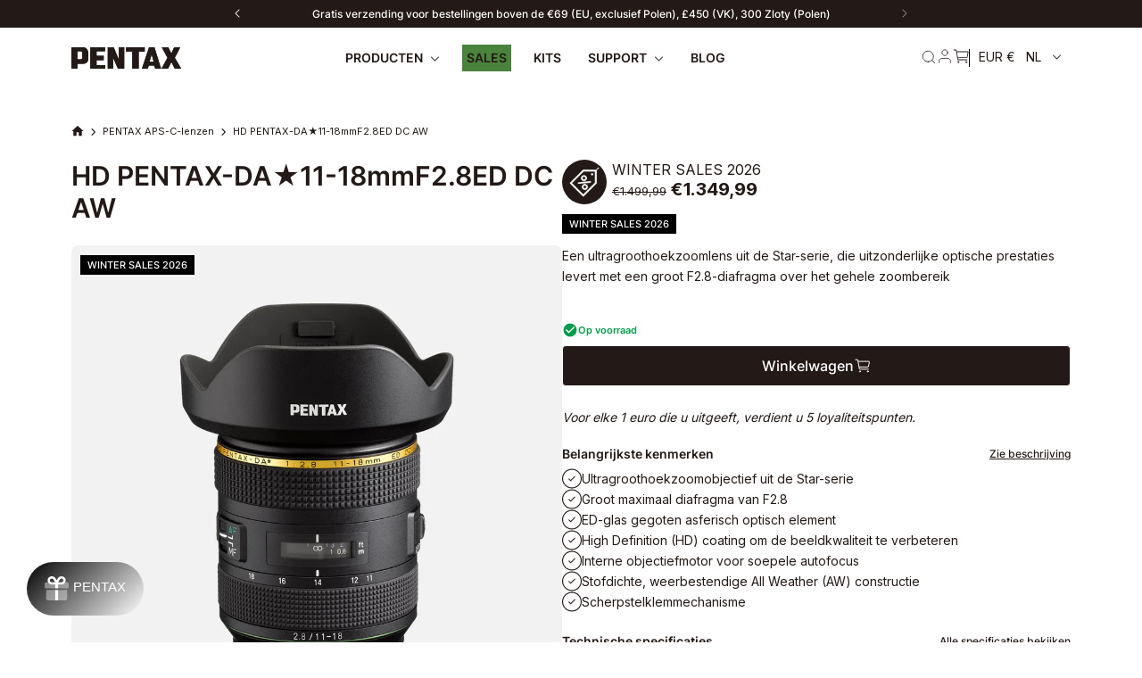

--- FILE ---
content_type: text/html; charset=utf-8
request_url: https://pentax.eu/nl/products/hd-pentax-da-11-18mmf2-8ed-dc-aw
body_size: 62671
content:















<!doctype html>
<html class="no-js" lang="nl">
   <head>
    <script>
      (function(){
        const params = new URLSearchParams(location.search);
        const token = params.get('cart_token')
        if (!token) return;
        document.cookie = 'cart=' + token
        params.delete('cart_token')
        location.href = location.origin + location.pathname + '?' + params.toString()
      })()
    </script>
    <!-- "snippets/limespot.liquid" was not rendered, the associated app was uninstalled -->
    <!-- Google Tag Manager -->
    <script>(function(w,d,s,l,i){w[l]=w[l]||[];w[l].push({'gtm.start':new Date().getTime(),event:'gtm.js'});var f=d.getElementsByTagName(s)[0],j=d.createElement(s),dl=l!='dataLayer'?'&l='+l:'';j.async=true;j.src='https://www.googletagmanager.com/gtm.js?id='+i+dl;f.parentNode.insertBefore(j,f);})(window,document,'script','dataLayer','GTM-PZTNL82');</script>
    <!-- End Google Tag Manager -->
    <meta name="google-site-verification" content="NMrkqlKhFJ8YspZoiFqaI-89XVpNBVjHkvsQuEDpN90" />
    <meta name="facebook-domain-verification" content="g6chdzo4dm3fx73yi60y1c85gamosz" />
    
    <meta charset="utf-8">
    <meta http-equiv="X-UA-Compatible" content="IE=edge">
    <meta name="viewport" content="width=device-width, initial-scale=1, maximum-scale=1">
    <meta name="theme-color" content="">
    <link rel="canonical" href="https://pentax.eu/nl/products/hd-pentax-da-11-18mmf2-8ed-dc-aw">
    <link rel="preconnect" href="https://cdn.shopify.com" crossorigin>
    <link rel="dns-prefetch" href="https://cdn.shopify.com" crossorigin>
    <link rel="dns-prefetch" href="https://unpkg.com" crossorigin>

    <link href='//pentax.eu/cdn/shop/t/130/assets/theme.css?v=125873848164849754591768840486' rel='stylesheet' />

    <!-- Data layer client info -->
    
    <!-- End Data layer client info --><link
        rel="stylesheet"
        href="//pentax.eu/cdn/shop/t/130/assets/product.css?v=163365487638821809231769175358"
      ><link
        rel="icon"
        type="image/png"
        href="//pentax.eu/cdn/shop/files/A_ImaginationBlackBalloon_100mm_32x32.jpg?v=1662359150"
      >

    <title>
      PENTAX APS-C-lens | HD PENTAX-DA★11-18mmF2.8ED DC AW
</title>

    <link href="//pentax.eu/cdn/shop/t/130/assets/fonts.css?v=33545295580303345451751029871" rel="stylesheet"/>

    
      <meta
        name="description"
        content="De ultra-wide-hoek HD PENTAX-DA11-18mF2. DC AW Zoom lens levert hoge resolutie, hoge contrast beelden zonder blurring aan de randen, en verzekert uitstekende beelden op hoogwaardige digitale fotografie, zelfs bij open aperture."
      >
    

    

<meta property="og:site_name" content="PENTAX - Official Store">
<meta property="og:url" content="https://pentax.eu/nl/products/hd-pentax-da-11-18mmf2-8ed-dc-aw">
<meta property="og:title" content="PENTAX APS-C-lens | HD PENTAX-DA★11-18mmF2.8ED DC AW">
<meta property="og:type" content="product">
<meta property="og:description" content="De ultra-wide-hoek HD PENTAX-DA11-18mF2. DC AW Zoom lens levert hoge resolutie, hoge contrast beelden zonder blurring aan de randen, en verzekert uitstekende beelden op hoogwaardige digitale fotografie, zelfs bij open aperture."><meta property="og:image" content="http://pentax.eu/cdn/shop/products/da11-18mmf2.8-main.jpg?v=1662043211">
  <meta property="og:image:secure_url" content="https://pentax.eu/cdn/shop/products/da11-18mmf2.8-main.jpg?v=1662043211">
  <meta property="og:image:width" content="1200">
  <meta property="og:image:height" content="1200"><meta property="og:price:amount" content="1.499,99">
  <meta property="og:price:currency" content="EUR"><meta name="twitter:card" content="summary_large_image">
<meta name="twitter:title" content="PENTAX APS-C-lens | HD PENTAX-DA★11-18mmF2.8ED DC AW">
<meta name="twitter:description" content="De ultra-wide-hoek HD PENTAX-DA11-18mF2. DC AW Zoom lens levert hoge resolutie, hoge contrast beelden zonder blurring aan de randen, en verzekert uitstekende beelden op hoogwaardige digitale fotografie, zelfs bij open aperture.">

<script src="https://ajax.googleapis.com/ajax/libs/jquery/3.2.1/jquery.min.js"></script>







    
  <script>window.performance && window.performance.mark && window.performance.mark('shopify.content_for_header.start');</script><meta name="facebook-domain-verification" content="0prbm834s7wdkr4yd7cz3360ugskne">
<meta name="google-site-verification" content="W3e8h_5qQtpQbgKWUFoYE9X6hDcA6CEMfjb_d10N4yU">
<meta id="shopify-digital-wallet" name="shopify-digital-wallet" content="/58720714797/digital_wallets/dialog">
<meta name="shopify-checkout-api-token" content="c28cc44e625a2e98e8a9826af0875d81">
<meta id="in-context-paypal-metadata" data-shop-id="58720714797" data-venmo-supported="false" data-environment="production" data-locale="nl_NL" data-paypal-v4="true" data-currency="EUR">
<link rel="alternate" hreflang="x-default" href="https://pentax.eu/products/hd-pentax-da-11-18mmf2-8ed-dc-aw">
<link rel="alternate" hreflang="en" href="https://pentax.eu/products/hd-pentax-da-11-18mmf2-8ed-dc-aw">
<link rel="alternate" hreflang="de" href="https://pentax.eu/de/products/hd-pentax-da-11-18mmf2-8ed-dc-aw">
<link rel="alternate" hreflang="fr" href="https://pentax.eu/fr/products/hd-pentax-da-11-18mmf2-8ed-dc-aw">
<link rel="alternate" hreflang="nl" href="https://pentax.eu/nl/products/hd-pentax-da-11-18mmf2-8ed-dc-aw">
<link rel="alternate" hreflang="pl" href="https://pentax.eu/pl/products/hd-pentax-da-11-18mmf2-8ed-dc-aw">
<link rel="alternate" type="application/json+oembed" href="https://pentax.eu/nl/products/hd-pentax-da-11-18mmf2-8ed-dc-aw.oembed">
<script async="async" src="/checkouts/internal/preloads.js?locale=nl-FR"></script>
<link rel="preconnect" href="https://shop.app" crossorigin="anonymous">
<script async="async" src="https://shop.app/checkouts/internal/preloads.js?locale=nl-FR&shop_id=58720714797" crossorigin="anonymous"></script>
<script id="apple-pay-shop-capabilities" type="application/json">{"shopId":58720714797,"countryCode":"FR","currencyCode":"EUR","merchantCapabilities":["supports3DS"],"merchantId":"gid:\/\/shopify\/Shop\/58720714797","merchantName":"PENTAX - Official Store","requiredBillingContactFields":["postalAddress","email"],"requiredShippingContactFields":["postalAddress","email"],"shippingType":"shipping","supportedNetworks":["visa","masterCard","amex","maestro"],"total":{"type":"pending","label":"PENTAX - Official Store","amount":"1.00"},"shopifyPaymentsEnabled":true,"supportsSubscriptions":true}</script>
<script id="shopify-features" type="application/json">{"accessToken":"c28cc44e625a2e98e8a9826af0875d81","betas":["rich-media-storefront-analytics"],"domain":"pentax.eu","predictiveSearch":true,"shopId":58720714797,"locale":"nl"}</script>
<script>var Shopify = Shopify || {};
Shopify.shop = "pentax-dev.myshopify.com";
Shopify.locale = "nl";
Shopify.currency = {"active":"EUR","rate":"1.0"};
Shopify.country = "FR";
Shopify.theme = {"name":"improved-fortnight\/new-main","id":183350427996,"schema_name":"Gradibase","schema_version":"0.0.1","theme_store_id":null,"role":"main"};
Shopify.theme.handle = "null";
Shopify.theme.style = {"id":null,"handle":null};
Shopify.cdnHost = "pentax.eu/cdn";
Shopify.routes = Shopify.routes || {};
Shopify.routes.root = "/nl/";</script>
<script type="module">!function(o){(o.Shopify=o.Shopify||{}).modules=!0}(window);</script>
<script>!function(o){function n(){var o=[];function n(){o.push(Array.prototype.slice.apply(arguments))}return n.q=o,n}var t=o.Shopify=o.Shopify||{};t.loadFeatures=n(),t.autoloadFeatures=n()}(window);</script>
<script>
  window.ShopifyPay = window.ShopifyPay || {};
  window.ShopifyPay.apiHost = "shop.app\/pay";
  window.ShopifyPay.redirectState = null;
</script>
<script id="shop-js-analytics" type="application/json">{"pageType":"product"}</script>
<script defer="defer" async type="module" src="//pentax.eu/cdn/shopifycloud/shop-js/modules/v2/client.init-shop-cart-sync_CwGft62q.nl.esm.js"></script>
<script defer="defer" async type="module" src="//pentax.eu/cdn/shopifycloud/shop-js/modules/v2/chunk.common_BAeYDmFP.esm.js"></script>
<script defer="defer" async type="module" src="//pentax.eu/cdn/shopifycloud/shop-js/modules/v2/chunk.modal_B9qqLDBC.esm.js"></script>
<script type="module">
  await import("//pentax.eu/cdn/shopifycloud/shop-js/modules/v2/client.init-shop-cart-sync_CwGft62q.nl.esm.js");
await import("//pentax.eu/cdn/shopifycloud/shop-js/modules/v2/chunk.common_BAeYDmFP.esm.js");
await import("//pentax.eu/cdn/shopifycloud/shop-js/modules/v2/chunk.modal_B9qqLDBC.esm.js");

  window.Shopify.SignInWithShop?.initShopCartSync?.({"fedCMEnabled":true,"windoidEnabled":true});

</script>
<script>
  window.Shopify = window.Shopify || {};
  if (!window.Shopify.featureAssets) window.Shopify.featureAssets = {};
  window.Shopify.featureAssets['shop-js'] = {"shop-cart-sync":["modules/v2/client.shop-cart-sync_DYxNzuQz.nl.esm.js","modules/v2/chunk.common_BAeYDmFP.esm.js","modules/v2/chunk.modal_B9qqLDBC.esm.js"],"init-fed-cm":["modules/v2/client.init-fed-cm_CjDsDcAw.nl.esm.js","modules/v2/chunk.common_BAeYDmFP.esm.js","modules/v2/chunk.modal_B9qqLDBC.esm.js"],"shop-cash-offers":["modules/v2/client.shop-cash-offers_ClkbB2SN.nl.esm.js","modules/v2/chunk.common_BAeYDmFP.esm.js","modules/v2/chunk.modal_B9qqLDBC.esm.js"],"shop-login-button":["modules/v2/client.shop-login-button_WLp3fA_k.nl.esm.js","modules/v2/chunk.common_BAeYDmFP.esm.js","modules/v2/chunk.modal_B9qqLDBC.esm.js"],"pay-button":["modules/v2/client.pay-button_CMzcDx7A.nl.esm.js","modules/v2/chunk.common_BAeYDmFP.esm.js","modules/v2/chunk.modal_B9qqLDBC.esm.js"],"shop-button":["modules/v2/client.shop-button_C5HrfeZa.nl.esm.js","modules/v2/chunk.common_BAeYDmFP.esm.js","modules/v2/chunk.modal_B9qqLDBC.esm.js"],"avatar":["modules/v2/client.avatar_BTnouDA3.nl.esm.js"],"init-windoid":["modules/v2/client.init-windoid_BPUgzmVN.nl.esm.js","modules/v2/chunk.common_BAeYDmFP.esm.js","modules/v2/chunk.modal_B9qqLDBC.esm.js"],"init-shop-for-new-customer-accounts":["modules/v2/client.init-shop-for-new-customer-accounts_C_53TFWp.nl.esm.js","modules/v2/client.shop-login-button_WLp3fA_k.nl.esm.js","modules/v2/chunk.common_BAeYDmFP.esm.js","modules/v2/chunk.modal_B9qqLDBC.esm.js"],"init-shop-email-lookup-coordinator":["modules/v2/client.init-shop-email-lookup-coordinator_BuZJWlrC.nl.esm.js","modules/v2/chunk.common_BAeYDmFP.esm.js","modules/v2/chunk.modal_B9qqLDBC.esm.js"],"init-shop-cart-sync":["modules/v2/client.init-shop-cart-sync_CwGft62q.nl.esm.js","modules/v2/chunk.common_BAeYDmFP.esm.js","modules/v2/chunk.modal_B9qqLDBC.esm.js"],"shop-toast-manager":["modules/v2/client.shop-toast-manager_3XRE_uEZ.nl.esm.js","modules/v2/chunk.common_BAeYDmFP.esm.js","modules/v2/chunk.modal_B9qqLDBC.esm.js"],"init-customer-accounts":["modules/v2/client.init-customer-accounts_DmSKRkZb.nl.esm.js","modules/v2/client.shop-login-button_WLp3fA_k.nl.esm.js","modules/v2/chunk.common_BAeYDmFP.esm.js","modules/v2/chunk.modal_B9qqLDBC.esm.js"],"init-customer-accounts-sign-up":["modules/v2/client.init-customer-accounts-sign-up_CeYkBAph.nl.esm.js","modules/v2/client.shop-login-button_WLp3fA_k.nl.esm.js","modules/v2/chunk.common_BAeYDmFP.esm.js","modules/v2/chunk.modal_B9qqLDBC.esm.js"],"shop-follow-button":["modules/v2/client.shop-follow-button_EFIbvYjS.nl.esm.js","modules/v2/chunk.common_BAeYDmFP.esm.js","modules/v2/chunk.modal_B9qqLDBC.esm.js"],"checkout-modal":["modules/v2/client.checkout-modal_D8HUqXhX.nl.esm.js","modules/v2/chunk.common_BAeYDmFP.esm.js","modules/v2/chunk.modal_B9qqLDBC.esm.js"],"shop-login":["modules/v2/client.shop-login_BUSqPzuV.nl.esm.js","modules/v2/chunk.common_BAeYDmFP.esm.js","modules/v2/chunk.modal_B9qqLDBC.esm.js"],"lead-capture":["modules/v2/client.lead-capture_CFcRSnZi.nl.esm.js","modules/v2/chunk.common_BAeYDmFP.esm.js","modules/v2/chunk.modal_B9qqLDBC.esm.js"],"payment-terms":["modules/v2/client.payment-terms_DBKgFsWx.nl.esm.js","modules/v2/chunk.common_BAeYDmFP.esm.js","modules/v2/chunk.modal_B9qqLDBC.esm.js"]};
</script>
<script>(function() {
  var isLoaded = false;
  function asyncLoad() {
    if (isLoaded) return;
    isLoaded = true;
    var urls = ["https:\/\/gdprcdn.b-cdn.net\/js\/gdpr_cookie_consent.min.js?shop=pentax-dev.myshopify.com"];
    for (var i = 0; i < urls.length; i++) {
      var s = document.createElement('script');
      s.type = 'text/javascript';
      s.async = true;
      s.src = urls[i];
      var x = document.getElementsByTagName('script')[0];
      x.parentNode.insertBefore(s, x);
    }
  };
  if(window.attachEvent) {
    window.attachEvent('onload', asyncLoad);
  } else {
    window.addEventListener('load', asyncLoad, false);
  }
})();</script>
<script id="__st">var __st={"a":58720714797,"offset":3600,"reqid":"52187324-891f-4407-b6df-3e4e6c72cbc3-1769320726","pageurl":"pentax.eu\/nl\/products\/hd-pentax-da-11-18mmf2-8ed-dc-aw","u":"4ad9476dd8f2","p":"product","rtyp":"product","rid":7181493207085};</script>
<script>window.ShopifyPaypalV4VisibilityTracking = true;</script>
<script id="captcha-bootstrap">!function(){'use strict';const t='contact',e='account',n='new_comment',o=[[t,t],['blogs',n],['comments',n],[t,'customer']],c=[[e,'customer_login'],[e,'guest_login'],[e,'recover_customer_password'],[e,'create_customer']],r=t=>t.map((([t,e])=>`form[action*='/${t}']:not([data-nocaptcha='true']) input[name='form_type'][value='${e}']`)).join(','),a=t=>()=>t?[...document.querySelectorAll(t)].map((t=>t.form)):[];function s(){const t=[...o],e=r(t);return a(e)}const i='password',u='form_key',d=['recaptcha-v3-token','g-recaptcha-response','h-captcha-response',i],f=()=>{try{return window.sessionStorage}catch{return}},m='__shopify_v',_=t=>t.elements[u];function p(t,e,n=!1){try{const o=window.sessionStorage,c=JSON.parse(o.getItem(e)),{data:r}=function(t){const{data:e,action:n}=t;return t[m]||n?{data:e,action:n}:{data:t,action:n}}(c);for(const[e,n]of Object.entries(r))t.elements[e]&&(t.elements[e].value=n);n&&o.removeItem(e)}catch(o){console.error('form repopulation failed',{error:o})}}const l='form_type',E='cptcha';function T(t){t.dataset[E]=!0}const w=window,h=w.document,L='Shopify',v='ce_forms',y='captcha';let A=!1;((t,e)=>{const n=(g='f06e6c50-85a8-45c8-87d0-21a2b65856fe',I='https://cdn.shopify.com/shopifycloud/storefront-forms-hcaptcha/ce_storefront_forms_captcha_hcaptcha.v1.5.2.iife.js',D={infoText:'Beschermd door hCaptcha',privacyText:'Privacy',termsText:'Voorwaarden'},(t,e,n)=>{const o=w[L][v],c=o.bindForm;if(c)return c(t,g,e,D).then(n);var r;o.q.push([[t,g,e,D],n]),r=I,A||(h.body.append(Object.assign(h.createElement('script'),{id:'captcha-provider',async:!0,src:r})),A=!0)});var g,I,D;w[L]=w[L]||{},w[L][v]=w[L][v]||{},w[L][v].q=[],w[L][y]=w[L][y]||{},w[L][y].protect=function(t,e){n(t,void 0,e),T(t)},Object.freeze(w[L][y]),function(t,e,n,w,h,L){const[v,y,A,g]=function(t,e,n){const i=e?o:[],u=t?c:[],d=[...i,...u],f=r(d),m=r(i),_=r(d.filter((([t,e])=>n.includes(e))));return[a(f),a(m),a(_),s()]}(w,h,L),I=t=>{const e=t.target;return e instanceof HTMLFormElement?e:e&&e.form},D=t=>v().includes(t);t.addEventListener('submit',(t=>{const e=I(t);if(!e)return;const n=D(e)&&!e.dataset.hcaptchaBound&&!e.dataset.recaptchaBound,o=_(e),c=g().includes(e)&&(!o||!o.value);(n||c)&&t.preventDefault(),c&&!n&&(function(t){try{if(!f())return;!function(t){const e=f();if(!e)return;const n=_(t);if(!n)return;const o=n.value;o&&e.removeItem(o)}(t);const e=Array.from(Array(32),(()=>Math.random().toString(36)[2])).join('');!function(t,e){_(t)||t.append(Object.assign(document.createElement('input'),{type:'hidden',name:u})),t.elements[u].value=e}(t,e),function(t,e){const n=f();if(!n)return;const o=[...t.querySelectorAll(`input[type='${i}']`)].map((({name:t})=>t)),c=[...d,...o],r={};for(const[a,s]of new FormData(t).entries())c.includes(a)||(r[a]=s);n.setItem(e,JSON.stringify({[m]:1,action:t.action,data:r}))}(t,e)}catch(e){console.error('failed to persist form',e)}}(e),e.submit())}));const S=(t,e)=>{t&&!t.dataset[E]&&(n(t,e.some((e=>e===t))),T(t))};for(const o of['focusin','change'])t.addEventListener(o,(t=>{const e=I(t);D(e)&&S(e,y())}));const B=e.get('form_key'),M=e.get(l),P=B&&M;t.addEventListener('DOMContentLoaded',(()=>{const t=y();if(P)for(const e of t)e.elements[l].value===M&&p(e,B);[...new Set([...A(),...v().filter((t=>'true'===t.dataset.shopifyCaptcha))])].forEach((e=>S(e,t)))}))}(h,new URLSearchParams(w.location.search),n,t,e,['guest_login'])})(!0,!0)}();</script>
<script integrity="sha256-4kQ18oKyAcykRKYeNunJcIwy7WH5gtpwJnB7kiuLZ1E=" data-source-attribution="shopify.loadfeatures" defer="defer" src="//pentax.eu/cdn/shopifycloud/storefront/assets/storefront/load_feature-a0a9edcb.js" crossorigin="anonymous"></script>
<script crossorigin="anonymous" defer="defer" src="//pentax.eu/cdn/shopifycloud/storefront/assets/shopify_pay/storefront-65b4c6d7.js?v=20250812"></script>
<script data-source-attribution="shopify.dynamic_checkout.dynamic.init">var Shopify=Shopify||{};Shopify.PaymentButton=Shopify.PaymentButton||{isStorefrontPortableWallets:!0,init:function(){window.Shopify.PaymentButton.init=function(){};var t=document.createElement("script");t.src="https://pentax.eu/cdn/shopifycloud/portable-wallets/latest/portable-wallets.nl.js",t.type="module",document.head.appendChild(t)}};
</script>
<script data-source-attribution="shopify.dynamic_checkout.buyer_consent">
  function portableWalletsHideBuyerConsent(e){var t=document.getElementById("shopify-buyer-consent"),n=document.getElementById("shopify-subscription-policy-button");t&&n&&(t.classList.add("hidden"),t.setAttribute("aria-hidden","true"),n.removeEventListener("click",e))}function portableWalletsShowBuyerConsent(e){var t=document.getElementById("shopify-buyer-consent"),n=document.getElementById("shopify-subscription-policy-button");t&&n&&(t.classList.remove("hidden"),t.removeAttribute("aria-hidden"),n.addEventListener("click",e))}window.Shopify?.PaymentButton&&(window.Shopify.PaymentButton.hideBuyerConsent=portableWalletsHideBuyerConsent,window.Shopify.PaymentButton.showBuyerConsent=portableWalletsShowBuyerConsent);
</script>
<script data-source-attribution="shopify.dynamic_checkout.cart.bootstrap">document.addEventListener("DOMContentLoaded",(function(){function t(){return document.querySelector("shopify-accelerated-checkout-cart, shopify-accelerated-checkout")}if(t())Shopify.PaymentButton.init();else{new MutationObserver((function(e,n){t()&&(Shopify.PaymentButton.init(),n.disconnect())})).observe(document.body,{childList:!0,subtree:!0})}}));
</script>
<link id="shopify-accelerated-checkout-styles" rel="stylesheet" media="screen" href="https://pentax.eu/cdn/shopifycloud/portable-wallets/latest/accelerated-checkout-backwards-compat.css" crossorigin="anonymous">
<style id="shopify-accelerated-checkout-cart">
        #shopify-buyer-consent {
  margin-top: 1em;
  display: inline-block;
  width: 100%;
}

#shopify-buyer-consent.hidden {
  display: none;
}

#shopify-subscription-policy-button {
  background: none;
  border: none;
  padding: 0;
  text-decoration: underline;
  font-size: inherit;
  cursor: pointer;
}

#shopify-subscription-policy-button::before {
  box-shadow: none;
}

      </style>

<script>window.performance && window.performance.mark && window.performance.mark('shopify.content_for_header.end');</script>
  <!-- "snippets/shogun-products.liquid" was not rendered, the associated app was uninstalled -->


    <style data-shopify>
  :root {
    --color-base-principal: #231916;
    --color-base-principal-dark: ;
    --color-base-text: #231916;
    --color-base-title: #231916;
    --color-base-bg: ;
    --color-base-link: #4eaf0a;

    --color-btn-color-1: #FFFFFF;
    --color-btn-bg-1: #231916;
    --color-btn-border-1: #FFFFFF;

    --color-btn-color-2: #000000;
    --color-btn-bg-2: rgba(0,0,0,0);
    --color-btn-border-2: #231916;

    --color-btn-color-3: #FFFFFF;
    --color-btn-bg-3: #D50B30;
    --color-btn-border-3: #D50B30;
  }
  

.option_black {
      background-color: #000;
    }
  
.option_green {
      background-color: #14D66F;
    }
  
.option_white {
      background-color: #FFFFFF;
    }
  
.option_blue {
      background-color: #009AE2;
    }
  
.option_pink {
      background-color: #F96464;
    }
  
.option_beige {
      background-color: #F0E5E5;
    }
  
.option_grey {
      background-color: #868992;
    }
  
.option_silver {
      background-color: #C4C4C4;
    }
  
.option_orange {
      background-color: #FFA500;
    }
  
.option_olive {
      background-color: #A8B4A8;
    }
  
.option_gray {
      background-color: #868992;
    }
  
.option_grey-orange {
      background-color: #FFA500;
    }
  
.option_navy {
      background-color: #696d72;
    }
  
.option_zwart {
      background-color: #000;
    }
  
.option_groen {
      background-color: #14D66F;
    }
  
.option_wit {
      background-color: #FFFFFF;
    }
  
.option_blauw {
      background-color: #009AE2;
    }
  
.option_roze {
      background-color: #F96464;
    }
  
.option_beige {
      background-color: #F0E5E5;
    }
  
.option_grijs {
      background-color: #868992;
    }
  
.option_zilver {
      background-color: #C4C4C4;
    }
  
.option_oranje {
      background-color: #FFA500;
    }
  
.option_olijfgroen {
      background-color: #A8B4A8;
    }
  
.option_grijs {
      background-color: #868992;
    }
  
.option_grijs-oranje {
      background-color: #FFA500;
    }
  
.option_marineblauw {
      background-color: #696d72;
    }
  
.option_zwart {
      background-color: #000;
    }
  
.option_groen {
      background-color: #14D66F;
    }
  
.option_wit {
      background-color: #FFFFFF;
    }
  
.option_blauw {
      background-color: #009AE2;
    }
  
.option_roze {
      background-color: #F96464;
    }
  
.option_beige {
      background-color: #F0E5E5;
    }
  
.option_grijs {
      background-color: #868992;
    }
  
.option_zilver {
      background-color: #C4C4C4;
    }
  
.option_oranje {
      background-color: #FFA500;
    }
  
.option_olijfgroen {
      background-color: #A8B4A8;
    }
  
.option_grijs {
      background-color: #868992;
    }
  
.option_grijs-oranje {
      background-color: #FFA500;
    }
  
.option_marineblauw {
      background-color: #696d72;
    }
  
.option_zwart {
      background-color: #000;
    }
  
.option_groen {
      background-color: #14D66F;
    }
  
.option_wit {
      background-color: #FFFFFF;
    }
  
.option_blauw {
      background-color: #009AE2;
    }
  
.option_roze {
      background-color: #F96464;
    }
  
.option_beige {
      background-color: #F0E5E5;
    }
  
.option_grijs {
      background-color: #868992;
    }
  
.option_zilver {
      background-color: #C4C4C4;
    }
  
.option_oranje {
      background-color: #FFA500;
    }
  
.option_olijf {
      background-color: #A8B4A8;
    }
  
.option_grijs {
      background-color: #868992;
    }
  
.option_grijs-oranje {
      background-color: #FFA500;
    }
  
.option_marine {
      background-color: #696d72;
    }
  
.option_zwart {
      background-color: #000;
    }
  
.option_groen {
      background-color: #14D66F;
    }
  
.option_wit {
      background-color: #FFFFFF;
    }
  
.option_blauw {
      background-color: #009AE2;
    }
  
.option_roze {
      background-color: #F96464;
    }
  
.option_beige {
      background-color: #F0E5E5;
    }
  
.option_grijs {
      background-color: #868992;
    }
  
.option_zilver {
      background-color: #C4C4C4;
    }
  
.option_oranje {
      background-color: #FFA500;
    }
  
.option_olijfgroen {
      background-color: #A8B4A8;
    }
  
.option_grijs {
      background-color: #868992;
    }
  
.option_grijs-oranje {
      background-color: #FFA500;
    }
  
.option_marineblauw {
      background-color: #696d72;
    }
  
.option_zwart {
      background-color: #000;
    }
  
.option_groen {
      background-color: #14D66F;
    }
  
.option_wit {
      background-color: #FFFFFF;
    }
  
.option_blauw {
      background-color: #009AE2;
    }
  
.option_roze {
      background-color: #F96464;
    }
  
.option_beige {
      background-color: #F0E5E5;
    }
  
.option_grijs {
      background-color: #868992;
    }
  
.option_zilver {
      background-color: #C4C4C4;
    }
  
.option_oranje {
      background-color: #FFA500;
    }
  
.option_olijfgroen {
      background-color: #A8B4A8;
    }
  
.option_grijs {
      background-color: #868992;
    }
  
.option_grijs-oranje {
      background-color: #FFA500;
    }
  
.option_marineblauw {
      background-color: #696d72;
    }
  

</style>


    <script>document.documentElement.className = document.documentElement.className.replace('no-js', 'js');</script>

    
    <!-- code to disallow user access on account pages -->
    

    

    <!-- code to disallow user access on account pages -->
    

    
<link rel="alternate" hreflang="en" href="https://pentax.eu/nl/products/hd-pentax-da-11-18mmf2-8ed-dc-aw">
  <link rel="alternate" hreflang="fr" href="https://fr.pentax.eu/nl/products/hd-pentax-da-11-18mmf2-8ed-dc-aw">
  <link rel="alternate" hreflang="de" href="https://de.pentax.eu/nl/products/hd-pentax-da-11-18mmf2-8ed-dc-aw">
  <link rel="alternate" hreflang="nl" href="https://nl.pentax.eu/nl/products/hd-pentax-da-11-18mmf2-8ed-dc-aw">
  <script id="dcScript">
  var dcCart = {"note":null,"attributes":{},"original_total_price":0,"total_price":0,"total_discount":0,"total_weight":0.0,"item_count":0,"items":[],"requires_shipping":false,"currency":"EUR","items_subtotal_price":0,"cart_level_discount_applications":[],"checkout_charge_amount":0};
  var dcOriginalSubtotal = 0;
  
  
  var dcCustomerId = false;
  var dcCustomerEmail = false;
  var dcCustomerTags = false;
  
  var dcCurrency = '€{{amount_with_comma_separator}}';
</script>

  <!-- "snippets/shogun-head.liquid" was not rendered, the associated app was uninstalled -->
  <script type="text/javascript">
    (function(c,l,a,r,i,t,y){
        c[a]=c[a]||function(){(c[a].q=c[a].q||[]).push(arguments)};
        t=l.createElement(r);t.async=1;t.src="https://www.clarity.ms/tag/"+i;
        y=l.getElementsByTagName(r)[0];y.parentNode.insertBefore(t,y);
    })(window, document, "clarity", "script", "kmajyjv44u");
</script>

<script type="text/javascript">
  window.heap=window.heap||[],heap.load=function(e,t){window.heap.appid=e,window.heap.config=t=t||{};var r=document.createElement("script");r.type="text/javascript",r.async=!0,r.src="https://cdn.heapanalytics.com/js/heap-"+e+".js";var a=document.getElementsByTagName("script")[0];a.parentNode.insertBefore(r,a);for(var n=function(e){return function(){heap.push([e].concat(Array.prototype.slice.call(arguments,0)))}},p=["addEventProperties","addUserProperties","clearEventProperties","identify","resetIdentity","removeEventProperty","setEventProperties","track","unsetEventProperty"],o=0;o<p.length;o++)heap[p[o]]=n(p[o])};
  heap.load("2062523973");
</script>    
<script src="https://code.jquery.com/jquery-3.6.4.min.js" integrity="sha256-oP6HI9z1XaZNBrJURtCoUT5SUnxFr8s3BzRl+cbzUq8=" crossorigin="anonymous"></script>
<!-- BEGIN app block: shopify://apps/klaviyo-email-marketing-sms/blocks/klaviyo-onsite-embed/2632fe16-c075-4321-a88b-50b567f42507 -->












  <script async src="https://static.klaviyo.com/onsite/js/TEVGk2/klaviyo.js?company_id=TEVGk2"></script>
  <script>!function(){if(!window.klaviyo){window._klOnsite=window._klOnsite||[];try{window.klaviyo=new Proxy({},{get:function(n,i){return"push"===i?function(){var n;(n=window._klOnsite).push.apply(n,arguments)}:function(){for(var n=arguments.length,o=new Array(n),w=0;w<n;w++)o[w]=arguments[w];var t="function"==typeof o[o.length-1]?o.pop():void 0,e=new Promise((function(n){window._klOnsite.push([i].concat(o,[function(i){t&&t(i),n(i)}]))}));return e}}})}catch(n){window.klaviyo=window.klaviyo||[],window.klaviyo.push=function(){var n;(n=window._klOnsite).push.apply(n,arguments)}}}}();</script>

  
    <script id="viewed_product">
      if (item == null) {
        var _learnq = _learnq || [];

        var MetafieldReviews = null
        var MetafieldYotpoRating = null
        var MetafieldYotpoCount = null
        var MetafieldLooxRating = null
        var MetafieldLooxCount = null
        var okendoProduct = null
        var okendoProductReviewCount = null
        var okendoProductReviewAverageValue = null
        try {
          // The following fields are used for Customer Hub recently viewed in order to add reviews.
          // This information is not part of __kla_viewed. Instead, it is part of __kla_viewed_reviewed_items
          MetafieldReviews = {"rating":{"scale_min":"1.0","scale_max":"5.0","value":"5.0"},"rating_count":2};
          MetafieldYotpoRating = "5"
          MetafieldYotpoCount = "2"
          MetafieldLooxRating = null
          MetafieldLooxCount = null

          okendoProduct = null
          // If the okendo metafield is not legacy, it will error, which then requires the new json formatted data
          if (okendoProduct && 'error' in okendoProduct) {
            okendoProduct = null
          }
          okendoProductReviewCount = okendoProduct ? okendoProduct.reviewCount : null
          okendoProductReviewAverageValue = okendoProduct ? okendoProduct.reviewAverageValue : null
        } catch (error) {
          console.error('Error in Klaviyo onsite reviews tracking:', error);
        }

        var item = {
          Name: "HD PENTAX-DA★11-18mmF2.8ED DC AW",
          ProductID: 7181493207085,
          Categories: ["Alle producten","PENTAX APS-C-lenzen","WINTERUITVERKOOP 2026"],
          ImageURL: "https://pentax.eu/cdn/shop/products/da11-18mmf2.8-main_grande.jpg?v=1662043211",
          URL: "https://pentax.eu/nl/products/hd-pentax-da-11-18mmf2-8ed-dc-aw",
          Brand: "RICOH PENTAX",
          Price: "€1.499,99",
          Value: "1.499,99",
          CompareAtPrice: "€0,00"
        };
        _learnq.push(['track', 'Viewed Product', item]);
        _learnq.push(['trackViewedItem', {
          Title: item.Name,
          ItemId: item.ProductID,
          Categories: item.Categories,
          ImageUrl: item.ImageURL,
          Url: item.URL,
          Metadata: {
            Brand: item.Brand,
            Price: item.Price,
            Value: item.Value,
            CompareAtPrice: item.CompareAtPrice
          },
          metafields:{
            reviews: MetafieldReviews,
            yotpo:{
              rating: MetafieldYotpoRating,
              count: MetafieldYotpoCount,
            },
            loox:{
              rating: MetafieldLooxRating,
              count: MetafieldLooxCount,
            },
            okendo: {
              rating: okendoProductReviewAverageValue,
              count: okendoProductReviewCount,
            }
          }
        }]);
      }
    </script>
  




  <script>
    window.klaviyoReviewsProductDesignMode = false
  </script>







<!-- END app block --><!-- BEGIN app block: shopify://apps/yotpo-product-reviews/blocks/settings/eb7dfd7d-db44-4334-bc49-c893b51b36cf -->


  <script type="text/javascript" src="https://cdn-widgetsrepository.yotpo.com/v1/loader/ozrq1DWgSu4tdlEzUvIX1dqA0ZH4iOGA55Hj04RC?languageCode=nl" async></script>



  
<!-- END app block --><!-- BEGIN app block: shopify://apps/selly-promotion-pricing/blocks/app-embed-block/351afe80-738d-4417-9b66-e345ff249052 --><script>window.nfecShopVersion = '1683830162';window.nfecJsVersion = '449407';window.nfecCVersion = 74379</script> <!-- For special customization -->
<script class="productInfox" type="text/info" data-id="7181493207085" data-tag="APS-C, APSC-Lenses, Default Category, Lenses, PENTAX, WINTER SALES 2026" data-ava="true" data-vars="41088022085677," data-cols="617324937564,274971885613,670298964316,"></script>
<script id="tdf_pxrscript" class="tdf_script5" data-c="/fe\/loader_2.js">
Shopify = window.Shopify || {};
Shopify.shop = Shopify.shop || 'pentax-dev.myshopify.com';
Shopify.SMCPP = {};Shopify.SMCPP = {"id":30010769453,"t":"pd","c":1};Shopify.SMCPP.cfm = 'f1';Shopify.SMCPP.cer = '0.845604';
</script>
<script src="https://d5zu2f4xvqanl.cloudfront.net/42/fe/loader_2.js?shop=pentax-dev.myshopify.com" async data-cookieconsent="ignore"></script>
<script>
!function(t){var e=function(e){var n,a;(n=t.createElement("script")).type="text/javascript",n.async=!0,n.src=e,(a=t.getElementsByTagName("script")[0]).parentNode.insertBefore(n,a)};setTimeout(function(){window.tdfInited||(window.altcdn=1,e("https://cdn.shopify.com/s/files/1/0013/1642/1703/t/1/assets/loader_2.js?shop=pentax-dev.myshopify.com&v=45"))},2689)}(document);
</script>
<!-- END app block --><!-- BEGIN app block: shopify://apps/t-lab-ai-language-translate/blocks/custom_translations/b5b83690-efd4-434d-8c6a-a5cef4019faf --><!-- BEGIN app snippet: custom_translation_scripts --><script>
(()=>{var o=/\([0-9]+?\)$/,M=/\r?\n|\r|\t|\xa0|\u200B|\u200E|&nbsp;| /g,v=/<\/?[a-z][\s\S]*>/i,t=/^(https?:\/\/|\/\/)[^\s/$.?#].[^\s]*$/i,k=/\{\{\s*([a-zA-Z_]\w*)\s*\}\}/g,p=/\{\{\s*([a-zA-Z_]\w*)\s*\}\}/,r=/^(https:)?\/\/cdn\.shopify\.com\/(.+)\.(png|jpe?g|gif|webp|svgz?|bmp|tiff?|ico|avif)/i,e=/^(https:)?\/\/cdn\.shopify\.com/i,a=/\b(?:https?|ftp)?:?\/\/?[^\s\/]+\/[^\s]+\.(?:png|jpe?g|gif|webp|svgz?|bmp|tiff?|ico|avif)\b/i,I=/url\(['"]?(.*?)['"]?\)/,m="__label:",i=document.createElement("textarea"),u={t:["src","data-src","data-source","data-href","data-zoom","data-master","data-bg","base-src"],i:["srcset","data-srcset"],o:["href","data-href"],u:["href","data-href","data-src","data-zoom"]},g=new Set(["img","picture","button","p","a","input"]),h=16.67,s=function(n){return n.nodeType===Node.ELEMENT_NODE},c=function(n){return n.nodeType===Node.TEXT_NODE};function w(n){return r.test(n.trim())||a.test(n.trim())}function b(n){return(n=>(n=n.trim(),t.test(n)))(n)||e.test(n.trim())}var l=function(n){return!n||0===n.trim().length};function j(n){return i.innerHTML=n,i.value}function T(n){return A(j(n))}function A(n){return n.trim().replace(o,"").replace(M,"").trim()}var _=1e3;function D(n){n=n.trim().replace(M,"").replace(/&amp;/g,"&").replace(/&gt;/g,">").replace(/&lt;/g,"<").trim();return n.length>_?N(n):n}function E(n){return n.trim().toLowerCase().replace(/^https:/i,"")}function N(n){for(var t=5381,r=0;r<n.length;r++)t=(t<<5)+t^n.charCodeAt(r);return(t>>>0).toString(36)}function f(n){for(var t=document.createElement("template"),r=(t.innerHTML=n,["SCRIPT","IFRAME","OBJECT","EMBED","LINK","META"]),e=/^(on\w+|srcdoc|style)$/i,a=document.createTreeWalker(t.content,NodeFilter.SHOW_ELEMENT),i=a.nextNode();i;i=a.nextNode()){var o=i;if(r.includes(o.nodeName))o.remove();else for(var u=o.attributes.length-1;0<=u;--u)e.test(o.attributes[u].name)&&o.removeAttribute(o.attributes[u].name)}return t.innerHTML}function d(n,t,r){void 0===r&&(r=20);for(var e=n,a=0;e&&e.parentElement&&a<r;){for(var i=e.parentElement,o=0,u=t;o<u.length;o++)for(var s=u[o],c=0,l=s.l;c<l.length;c++){var f=l[c];switch(f.type){case"class":for(var d=0,v=i.classList;d<v.length;d++){var p=v[d];if(f.value.test(p))return s.label}break;case"id":if(i.id&&f.value.test(i.id))return s.label;break;case"attribute":if(i.hasAttribute(f.name)){if(!f.value)return s.label;var m=i.getAttribute(f.name);if(m&&f.value.test(m))return s.label}}}e=i,a++}return"unknown"}function y(n,t){var r,e,a;"function"==typeof window.fetch&&"AbortController"in window?(r=new AbortController,e=setTimeout(function(){return r.abort()},3e3),fetch(n,{credentials:"same-origin",signal:r.signal}).then(function(n){return clearTimeout(e),n.ok?n.json():Promise.reject(n)}).then(t).catch(console.error)):((a=new XMLHttpRequest).onreadystatechange=function(){4===a.readyState&&200===a.status&&t(JSON.parse(a.responseText))},a.open("GET",n,!0),a.timeout=3e3,a.send())}function O(){var l=/([^\s]+)\.(png|jpe?g|gif|webp|svgz?|bmp|tiff?|ico|avif)$/i,f=/_(\{width\}x*|\{width\}x\{height\}|\d{3,4}x\d{3,4}|\d{3,4}x|x\d{3,4}|pinco|icon|thumb|small|compact|medium|large|grande|original|master)(_crop_\w+)*(@[2-3]x)*(.progressive)*$/i,d=/^(https?|ftp|file):\/\//i;function r(n){var t,r="".concat(n.path).concat(n.v).concat(null!=(r=n.size)?r:"",".").concat(n.p);return n.m&&(r="".concat(n.path).concat(n.m,"/").concat(n.v).concat(null!=(t=n.size)?t:"",".").concat(n.p)),n.host&&(r="".concat(null!=(t=n.protocol)?t:"","//").concat(n.host).concat(r)),n.g&&(r+=n.g),r}return{h:function(n){var t=!0,r=(d.test(n)||n.startsWith("//")||(t=!1,n="https://example.com"+n),t);n.startsWith("//")&&(r=!1,n="https:"+n);try{new URL(n)}catch(n){return null}var e,a,i,o,u,s,n=new URL(n),c=n.pathname.split("/").filter(function(n){return n});return c.length<1||(a=c.pop(),e=null!=(e=c.pop())?e:null,null===(a=a.match(l)))?null:(s=a[1],a=a[2],i=s.match(f),o=s,(u=null)!==i&&(o=s.substring(0,i.index),u=i[0]),s=0<c.length?"/"+c.join("/")+"/":"/",{protocol:r?n.protocol:null,host:t?n.host:null,path:s,g:n.search,m:e,v:o,size:u,p:a,version:n.searchParams.get("v"),width:n.searchParams.get("width")})},T:r,S:function(n){return(n.m?"/".concat(n.m,"/"):"/").concat(n.v,".").concat(n.p)},M:function(n){return(n.m?"/".concat(n.m,"/"):"/").concat(n.v,".").concat(n.p,"?v=").concat(n.version||"0")},k:function(n,t){return r({protocol:t.protocol,host:t.host,path:t.path,g:t.g,m:t.m,v:t.v,size:n.size,p:t.p,version:t.version,width:t.width})}}}var x,S,C={},H={};function q(p,n){var m=new Map,g=new Map,i=new Map,r=new Map,e=new Map,a=new Map,o=new Map,u=function(n){return n.toLowerCase().replace(/[\s\W_]+/g,"")},s=new Set(n.A.map(u)),c=0,l=!1,f=!1,d=O();function v(n,t,r){s.has(u(n))||n&&t&&(r.set(n,t),l=!0)}function t(n,t){if(n&&n.trim()&&0!==m.size){var r=A(n),e=H[r];if(e&&(p.log("dictionary",'Overlapping text: "'.concat(n,'" related to html: "').concat(e,'"')),t)&&(n=>{if(n)for(var t=h(n.outerHTML),r=t._,e=(t.I||(r=0),n.parentElement),a=0;e&&a<5;){var i=h(e.outerHTML),o=i.I,i=i._;if(o){if(p.log("dictionary","Ancestor depth ".concat(a,": overlap score=").concat(i.toFixed(3),", base=").concat(r.toFixed(3))),r<i)return 1;if(i<r&&0<r)return}e=e.parentElement,a++}})(t))p.log("dictionary",'Skipping text translation for "'.concat(n,'" because an ancestor HTML translation exists'));else{e=m.get(r);if(e)return e;var a=n;if(a&&a.trim()&&0!==g.size){for(var i,o,u,s=g.entries(),c=s.next();!c.done;){var l=c.value[0],f=c.value[1],d=a.trim().match(l);if(d&&1<d.length){i=l,o=f,u=d;break}c=s.next()}if(i&&o&&u){var v=u.slice(1),t=o.match(k);if(t&&t.length===v.length)return t.reduce(function(n,t,r){return n.replace(t,v[r])},o)}}}}return null}function h(n){var r,e,a;return!n||!n.trim()||0===i.size?{I:null,_:0}:(r=D(n),a=0,(e=null)!=(n=i.get(r))?{I:n,_:1}:(i.forEach(function(n,t){-1!==t.indexOf(r)&&(t=r.length/t.length,a<t)&&(a=t,e=n)}),{I:e,_:a}))}function w(n){return n&&n.trim()&&0!==i.size&&(n=D(n),null!=(n=i.get(n)))?n:null}function b(n){if(n&&n.trim()&&0!==r.size){var t=E(n),t=r.get(t);if(t)return t;t=d.h(n);if(t){n=d.M(t).toLowerCase(),n=r.get(n);if(n)return n;n=d.S(t).toLowerCase(),t=r.get(n);if(t)return t}}return null}function T(n){return!n||!n.trim()||0===e.size||void 0===(n=e.get(A(n)))?null:n}function y(n){return!n||!n.trim()||0===a.size||void 0===(n=a.get(E(n)))?null:n}function x(n){var t;return!n||!n.trim()||0===o.size?null:null!=(t=o.get(A(n)))?t:(t=D(n),void 0!==(n=o.get(t))?n:null)}function S(){var n={j:m,D:g,N:i,O:r,C:e,H:a,q:o,L:l,R:c,F:C};return JSON.stringify(n,function(n,t){return t instanceof Map?Object.fromEntries(t.entries()):t})}return{J:function(n,t){v(n,t,m)},U:function(n,t){n&&t&&(n=new RegExp("^".concat(n,"$"),"s"),g.set(n,t),l=!0)},$:function(n,t){var r;n!==t&&(v((r=j(r=n).trim().replace(M,"").trim()).length>_?N(r):r,t,i),c=Math.max(c,n.length))},P:function(n,t){v(n,t,r),(n=d.h(n))&&(v(d.M(n).toLowerCase(),t,r),v(d.S(n).toLowerCase(),t,r))},G:function(n,t){v(n.replace("[img-alt]","").replace(M,"").trim(),t,e)},B:function(n,t){v(n,t,a)},W:function(n,t){f=!0,v(n,t,o)},V:function(){return p.log("dictionary","Translation dictionaries: ",S),i.forEach(function(n,r){m.forEach(function(n,t){r!==t&&-1!==r.indexOf(t)&&(C[t]=A(n),H[t]=r)})}),p.log("dictionary","appliedTextTranslations: ",JSON.stringify(C)),p.log("dictionary","overlappingTexts: ",JSON.stringify(H)),{L:l,Z:f,K:t,X:w,Y:b,nn:T,tn:y,rn:x}}}}function z(n,t,r){function f(n,t){t=n.split(t);return 2===t.length?t[1].trim()?t:[t[0]]:[n]}var d=q(r,t);return n.forEach(function(n){if(n){var c,l=n.name,n=n.value;if(l&&n){if("string"==typeof n)try{c=JSON.parse(n)}catch(n){return void r.log("dictionary","Invalid metafield JSON for "+l,function(){return String(n)})}else c=n;c&&Object.keys(c).forEach(function(e){if(e){var n,t,r,a=c[e];if(a)if(e!==a)if(l.includes("judge"))r=T(e),d.W(r,a);else if(e.startsWith("[img-alt]"))d.G(e,a);else if(e.startsWith("[img-src]"))n=E(e.replace("[img-src]","")),d.P(n,a);else if(v.test(e))d.$(e,a);else if(w(e))n=E(e),d.P(n,a);else if(b(e))r=E(e),d.B(r,a);else if("/"===(n=(n=e).trim())[0]&&"/"!==n[1]&&(r=E(e),d.B(r,a),r=T(e),d.J(r,a)),p.test(e))(s=(r=e).match(k))&&0<s.length&&(t=r.replace(/[-\/\\^$*+?.()|[\]]/g,"\\$&"),s.forEach(function(n){t=t.replace(n,"(.*)")}),d.U(t,a));else if(e.startsWith(m))r=a.replace(m,""),s=e.replace(m,""),d.J(T(s),r);else{if("product_tags"===l)for(var i=0,o=["_",":"];i<o.length;i++){var u=(n=>{if(e.includes(n)){var t=f(e,n),r=f(a,n);if(t.length===r.length)return t.forEach(function(n,t){n!==r[t]&&(d.J(T(n),r[t]),d.J(T("".concat(n,":")),"".concat(r[t],":")))}),{value:void 0}}})(o[i]);if("object"==typeof u)return u.value}var s=T(e);s!==a&&d.J(s,a)}}})}}}),d.V()}function L(y,x){var e=[{label:"judge-me",l:[{type:"class",value:/jdgm/i},{type:"id",value:/judge-me/i},{type:"attribute",name:"data-widget-name",value:/review_widget/i}]}],a=O();function S(r,n,e){n.forEach(function(n){var t=r.getAttribute(n);t&&(t=n.includes("href")?e.tn(t):e.K(t))&&r.setAttribute(n,t)})}function M(n,t,r){var e,a=n.getAttribute(t);a&&((e=i(a=E(a.split("&")[0]),r))?n.setAttribute(t,e):(e=r.tn(a))&&n.setAttribute(t,e))}function k(n,t,r){var e=n.getAttribute(t);e&&(e=((n,t)=>{var r=(n=n.split(",").filter(function(n){return null!=n&&""!==n.trim()}).map(function(n){var n=n.trim().split(/\s+/),t=n[0].split("?"),r=t[0],t=t[1],t=t?t.split("&"):[],e=((n,t)=>{for(var r=0;r<n.length;r++)if(t(n[r]))return n[r];return null})(t,function(n){return n.startsWith("v=")}),t=t.filter(function(n){return!n.startsWith("v=")}),n=n[1];return{url:r,version:e,en:t.join("&"),size:n}}))[0].url;if(r=i(r=n[0].version?"".concat(r,"?").concat(n[0].version):r,t)){var e=a.h(r);if(e)return n.map(function(n){var t=n.url,r=a.h(t);return r&&(t=a.k(r,e)),n.en&&(r=t.includes("?")?"&":"?",t="".concat(t).concat(r).concat(n.en)),t=n.size?"".concat(t," ").concat(n.size):t}).join(",")}})(e,r))&&n.setAttribute(t,e)}function i(n,t){var r=a.h(n);return null===r?null:(n=t.Y(n))?null===(n=a.h(n))?null:a.k(r,n):(n=a.S(r),null===(t=t.Y(n))||null===(n=a.h(t))?null:a.k(r,n))}function A(n,t,r){var e,a,i,o;r.an&&(e=n,a=r.on,u.o.forEach(function(n){var t=e.getAttribute(n);if(!t)return!1;!t.startsWith("/")||t.startsWith("//")||t.startsWith(a)||(t="".concat(a).concat(t),e.setAttribute(n,t))})),i=n,r=u.u.slice(),o=t,r.forEach(function(n){var t,r=i.getAttribute(n);r&&(w(r)?(t=o.Y(r))&&i.setAttribute(n,t):(t=o.tn(r))&&i.setAttribute(n,t))})}function _(t,r){var n,e,a,i,o;u.t.forEach(function(n){return M(t,n,r)}),u.i.forEach(function(n){return k(t,n,r)}),e="alt",a=r,(o=(n=t).getAttribute(e))&&((i=a.nn(o))?n.setAttribute(e,i):(i=a.K(o))&&n.setAttribute(e,i))}return{un:function(n){return!(!n||!s(n)||x.sn.includes((n=n).tagName.toLowerCase())||n.classList.contains("tl-switcher-container")||(n=n.parentNode)&&["SCRIPT","STYLE"].includes(n.nodeName.toUpperCase()))},cn:function(n){if(c(n)&&null!=(t=n.textContent)&&t.trim()){if(y.Z)if("judge-me"===d(n,e,5)){var t=y.rn(n.textContent);if(t)return void(n.textContent=j(t))}var r,t=y.K(n.textContent,n.parentElement||void 0);t&&(r=n.textContent.trim().replace(o,"").trim(),n.textContent=j(n.textContent.replace(r,t)))}},ln:function(n){if(!!l(n.textContent)||!n.innerHTML)return!1;if(y.Z&&"judge-me"===d(n,e,5)){var t=y.rn(n.innerHTML);if(t)return n.innerHTML=f(t),!0}t=y.X(n.innerHTML);return!!t&&(n.innerHTML=f(t),!0)},fn:function(n){var t,r,e,a,i,o,u,s,c,l;switch(S(n,["data-label","title"],y),n.tagName.toLowerCase()){case"span":S(n,["data-tooltip"],y);break;case"a":A(n,y,x);break;case"input":c=u=y,(l=(s=o=n).getAttribute("type"))&&("submit"===l||"button"===l)&&(l=s.getAttribute("value"),c=c.K(l))&&s.setAttribute("value",c),S(o,["placeholder"],u);break;case"textarea":S(n,["placeholder"],y);break;case"img":_(n,y);break;case"picture":for(var f=y,d=n.childNodes,v=0;v<d.length;v++){var p=d[v];if(p.tagName)switch(p.tagName.toLowerCase()){case"source":k(p,"data-srcset",f),k(p,"srcset",f);break;case"img":_(p,f)}}break;case"div":s=l=y,(u=o=c=n)&&(o=o.style.backgroundImage||o.getAttribute("data-bg")||"")&&"none"!==o&&(o=o.match(I))&&o[1]&&(o=o[1],s=s.Y(o))&&(u.style.backgroundImage='url("'.concat(s,'")')),a=c,i=l,["src","data-src","data-bg"].forEach(function(n){return M(a,n,i)}),["data-bgset"].forEach(function(n){return k(a,n,i)}),["data-href"].forEach(function(n){return S(a,[n],i)});break;case"button":r=y,(e=(t=n).getAttribute("value"))&&(r=r.K(e))&&t.setAttribute("value",r);break;case"iframe":e=y,(r=(t=n).getAttribute("src"))&&(e=e.tn(r))&&t.setAttribute("src",e);break;case"video":for(var m=n,g=y,h=["src"],w=0;w<h.length;w++){var b=h[w],T=m.getAttribute(b);T&&(T=g.tn(T))&&m.setAttribute(b,T)}}},getImageTranslation:function(n){return i(n,y)}}}function R(s,c,l){r=c.dn,e=new WeakMap;var r,e,a={add:function(n){var t=Date.now()+r;e.set(n,t)},has:function(n){var t=null!=(t=e.get(n))?t:0;return!(Date.now()>=t&&(e.delete(n),1))}},i=[],o=[],f=[],d=[],u=2*h,v=3*h;function p(n){var t,r,e;n&&(n.nodeType===Node.TEXT_NODE&&s.un(n.parentElement)?s.cn(n):s.un(n)&&(n=n,s.fn(n),t=g.has(n.tagName.toLowerCase())||(t=(t=n).getBoundingClientRect(),r=window.innerHeight||document.documentElement.clientHeight,e=window.innerWidth||document.documentElement.clientWidth,r=t.top<=r&&0<=t.top+t.height,e=t.left<=e&&0<=t.left+t.width,r&&e),a.has(n)||(t?i:o).push(n)))}function m(n){if(l.log("messageHandler","Processing element:",n),s.un(n)){var t=s.ln(n);if(a.add(n),!t){var r=n.childNodes;l.log("messageHandler","Child nodes:",r);for(var e=0;e<r.length;e++)p(r[e])}}}requestAnimationFrame(function n(){for(var t=performance.now();0<i.length;){var r=i.shift();if(r&&!a.has(r)&&m(r),performance.now()-t>=v)break}requestAnimationFrame(n)}),requestAnimationFrame(function n(){for(var t=performance.now();0<o.length;){var r=o.shift();if(r&&!a.has(r)&&m(r),performance.now()-t>=u)break}requestAnimationFrame(n)}),c.vn&&requestAnimationFrame(function n(){for(var t=performance.now();0<f.length;){var r=f.shift();if(r&&s.fn(r),performance.now()-t>=u)break}requestAnimationFrame(n)}),c.pn&&requestAnimationFrame(function n(){for(var t=performance.now();0<d.length;){var r=d.shift();if(r&&s.cn(r),performance.now()-t>=u)break}requestAnimationFrame(n)});var n={subtree:!0,childList:!0,attributes:c.vn,characterData:c.pn};new MutationObserver(function(n){l.log("observer","Observer:",n);for(var t=0;t<n.length;t++){var r=n[t];switch(r.type){case"childList":for(var e=r.addedNodes,a=0;a<e.length;a++)p(e[a]);var i=r.target.childNodes;if(i.length<=10)for(var o=0;o<i.length;o++)p(i[o]);break;case"attributes":var u=r.target;s.un(u)&&u&&f.push(u);break;case"characterData":c.pn&&(u=r.target)&&u.nodeType===Node.TEXT_NODE&&d.push(u)}}}).observe(document.documentElement,n)}void 0===window.TranslationLab&&(window.TranslationLab={}),window.TranslationLab.CustomTranslations=(x=(()=>{var a;try{a=window.localStorage.getItem("tlab_debug_mode")||null}catch(n){a=null}return{log:function(n,t){for(var r=[],e=2;e<arguments.length;e++)r[e-2]=arguments[e];!a||"observer"===n&&"all"===a||("all"===a||a===n||"custom"===n&&"custom"===a)&&(n=r.map(function(n){if("function"==typeof n)try{return n()}catch(n){return"Error generating parameter: ".concat(n.message)}return n}),console.log.apply(console,[t].concat(n)))}}})(),S=null,{init:function(n,t){n&&!n.isPrimaryLocale&&n.translationsMetadata&&n.translationsMetadata.length&&(0<(t=((n,t,r,e)=>{function a(n,t){for(var r=[],e=2;e<arguments.length;e++)r[e-2]=arguments[e];for(var a=0,i=r;a<i.length;a++){var o=i[a];if(o&&void 0!==o[n])return o[n]}return t}var i=window.localStorage.getItem("tlab_feature_options"),o=null;if(i)try{o=JSON.parse(i)}catch(n){e.log("dictionary","Invalid tlab_feature_options JSON",String(n))}var r=a("useMessageHandler",!0,o,i=r),u=a("messageHandlerCooldown",2e3,o,i),s=a("localizeUrls",!1,o,i),c=a("processShadowRoot",!1,o,i),l=a("attributesMutations",!1,o,i),f=a("processCharacterData",!1,o,i),d=a("excludedTemplates",[],o,i),o=a("phraseIgnoreList",[],o,i);return e.log("dictionary","useMessageHandler:",r),e.log("dictionary","messageHandlerCooldown:",u),e.log("dictionary","localizeUrls:",s),e.log("dictionary","processShadowRoot:",c),e.log("dictionary","attributesMutations:",l),e.log("dictionary","processCharacterData:",f),e.log("dictionary","excludedTemplates:",d),e.log("dictionary","phraseIgnoreList:",o),{sn:["html","head","meta","script","noscript","style","link","canvas","svg","g","path","ellipse","br","hr"],locale:n,on:t,gn:r,dn:u,an:s,hn:c,vn:l,pn:f,mn:d,A:o}})(n.locale,n.on,t,x)).mn.length&&t.mn.includes(n.template)||(n=z(n.translationsMetadata,t,x),S=L(n,t),n.L&&(t.gn&&R(S,t,x),window.addEventListener("DOMContentLoaded",function(){function e(n){n=/\/products\/(.+?)(\?.+)?$/.exec(n);return n?n[1]:null}var n,t,r,a;(a=document.querySelector(".cbb-frequently-bought-selector-label-name"))&&"true"!==a.getAttribute("translated")&&(n=e(window.location.pathname))&&(t="https://".concat(window.location.host,"/products/").concat(n,".json"),r="https://".concat(window.location.host).concat(window.Shopify.routes.root,"products/").concat(n,".json"),y(t,function(n){a.childNodes.forEach(function(t){t.textContent===n.product.title&&y(r,function(n){t.textContent!==n.product.title&&(t.textContent=n.product.title,a.setAttribute("translated","true"))})})}),document.querySelectorAll('[class*="cbb-frequently-bought-selector-link"]').forEach(function(t){var n,r;"true"!==t.getAttribute("translated")&&(n=t.getAttribute("href"))&&(r=e(n))&&y("https://".concat(window.location.host).concat(window.Shopify.routes.root,"products/").concat(r,".json"),function(n){t.textContent!==n.product.title&&(t.textContent=n.product.title,t.setAttribute("translated","true"))})}))}))))},getImageTranslation:function(n){return x.log("dictionary","translationManager: ",S),S?S.getImageTranslation(n):null}})})();
</script><!-- END app snippet -->

<script>
  (function() {
    var ctx = {
      locale: 'nl',
      isPrimaryLocale: false,
      rootUrl: '/nl',
      translationsMetadata: [{},{"name":"product_tags","value":{"k-1 II":"k-1 II","Grips":"Grips","k-1 mark ii":"k-1 mark II","DSLR Full Frame":"DSLR Full-frame","k-1":"k-1","Archive":"Archief","WG accessories":"WG-accessoires","END OF THE YEAR OFFERS":"EINDEJAAR AANBIEDINGEN","U series":"U-serie","Batteries":"Accu's","V series":"V-serie","Software":"Software","Ricoh G-series cameras":"Ricoh G-serie camera's","Pentax Binoculars":"Pentax verrekijkers","Full Frame":"Fullframe","Sport optics":"Verrekijkers","Medium Format":"Middenformaat","Monopod":"Monopod","APS-C":"APS-C","Lenses":"Lenzen","Lens Caps":"Lensdoppen","Default Category":"Standaard categorie","Preorder":"Pre-order","Cases":"Tassen","APSC-Lenses":"APSC-lenzen","Ricoh G-series accessories":"Ricoh G-serie accessoires","Straps":"Riemen","A series":"A series","Jupiter series":"Jupiter serie","Porro Prism":"Porro-prisma","S series":"S-serie","Flashes":"Flitsers","Standpod":"Standpod","Full Frame Lenses":"Lenzen met fullframe","Eyepieces":"Oculairs","Remote":"Afstandbediening","Cameras":"Camera's","Binoculars":"Verrekijker","Refurbished":"Refurbished","Viewfinders":"Zoekers","PENTAX accessories":"PENTAX-accessoires","MISC":"DIVERSEN","Sport Optics accessories":"Accessoires voor verrekijkers","Lens Hoods":"Zonnekappen","Bag":"Tas","Monoculars":"Verrekijkers","DSLR APS-C":"DSLR APS-C","engraving":"Graveren","Z series":"Z-serie","Cables":"Kabels","Accessories":"Accessoires","k1":"k1","Default CategorySport Optics":"Standaardcategorie Verrekijkers","AC Adapter":"AC-adapter","Spotting scopes":"Spotting-scopen","PENTAX":"PENTAX","Ricoh WG":"Ricoh WG","SUMMER OFFERS 2025":"ZOMERAANBIEDINGEN 2025"}},{"name":"product_types","value":{"APS-C Cameras":"APS-C camera's","APS-C Lenses":"APS-C lenzen","Accessories":"Accessoires","Accessories - AC Adapter":"Accessoires - AC-adapter","Accessories - Bag":"Accessoires - Tas","Accessories - Batteries":"Accessoires - Accu's","Accessories - Cables":"Accessoires - Kabels","Accessories - Cases":"Accessoires - Tassen","Accessories - Flashes":"Accessoires - Flitsers","Accessories - Grips":"Accessoires - Grips","Accessories - Lens Caps":"Accessoires - Lensdoppen","Accessories - Lens Hoods":"Accessoires - Zonnekappen","Accessories - MISC":"Accessoires - DIVERSEN","Accessories - Software":"Accessoires - Software","Accessories - Straps":"Accessoires - Bandjes","Accessories - Viewfinders":"Accessoires - Zoekers","Binoculars":"Verrekijkers","Cameras":"Camera's","Full Frame Lenses":"Fullframe Lenzen","Medium Format Lenses":"Middenformaat Lenzen","Eyepieces":"Oculairs","Spotting scopes":"Spotting-scopen"}},{"name":"article_tags","value":{"645 MEDIUM FORMAT":"645 MIDDENFORMAAT","Corporate":"Zakelijk","DSLR 35 MM FULL FRAME":"DSLR 35 MM FULL FRAME","DSLR APS-C":"DSLR APS-C","Monochrome":"Monochroom","News":"Nieuws","Product":"Product","Softwarte":"software","Sport Optics":"Verrekijkers","Technology":"Technologie","Lens":"Lens","Firmware":"Firmware","Film Camera":"Analoge camera","Film Camera Project":"Analoge camera project"}},{"name":"product_options_variants","value":{"colour":"Kleur","black":"zwart","silver":"zilver","Default Title":"Standaard titel","navy":"marine","green":"groen","grey-orange":"grijs-oranje","pink":"roze","Color":"Kleur","Orange":"Oranje","Black Body":"Zwarte body","Crystal White Body":"Kristalwitte body","Crystal Blue Body":"Kristalblauwe body","Black Body + 18-55WR Kit":"Zwarte body + 18-55WR-set","Model":"Model","UD 9x21":"UD 9x21","UP 6.5X21 Papilio":"UP 6.5X21 Papilio II","Couleur":"Kleur","Font":"Lettertype"}},{"name":"custom-resource-adr5oen2kr","value":{"new content 876":"nieuwe inhoud 876","Please add products in your wishlist to see them here.":"Voeg producten toe aan je verlanglijst om ze hier te zien.","See product":"Zie artikel","Add to cart":"Winkelwagen"}},{"name":"custom-resource-qck2tlkood","value":{"Choose":"Kiezen","Apply":"Toepassen","Please check this box if you want to proceed.":"Vink dit vakje aan als u verder wilt gaan.","Exclusive Offer":"Exclusieve aanbieding","SPRING OFFERS 2023":"LENTE AANBIEDINGEN 2023","In stock":"Op voorraad","Out of stock":"Geen voorraad meer","Reset":"Opnieuw instellen","Enter discount codes here":"Vul hier kortingscodes in","is expired!":"is verlopen!","My cart":"Mijn wagen","Reviews":"Recensies","Add product":"Product toevoegen","Pick your colour":"Kies je kleur","Pick your kleur \n":"Kies je kleur \n","Pick your color":"Kies je kleur","Pick your farbe":"Kies je kleur"}},{"name":"custom-resource-1la0n4uyuv","value":{"Welcome to ":"Welkom bij","Be part of us!":"Maak deel uit van ons!","Hi there 👋":"Hallo 👋","With more ways to unlock exciting perks, this is your all access pass to exclusive rewards.":"Met meer manieren om spannende voordelen te ontdekken, is dit je volledige toegangspas tot exclusieve beloningen.","Already have an account?":"Heb je al een account?","Sign up":"Aanmelden","Rewards Program":"Beloningsprogramma","Earn Points for different actions, and turn those Points into awesome rewards!":"Verdien punten voor verschillende acties en verander die punten in geweldige beloningen!","Sign In":"Aanmelden","Earning Points":"Punten verdienen","Redeem your Points for awesome rewards, get a discount or a free gift from us!":"Wissel uw punten in voor geweldige beloningen, ontvang een korting of een gratis geschenk van ons!","Redeem Points":"Punten inwisselen","Referrals":"Verwijzingen","Give your friends a reward and claim your own when they make a purchase.":"Geef je vrienden een beloning en claim je eigen beloning wanneer ze een aankoop doen.","You get":"Jij krijgt","Refer a friend and get 500 points":"Verwijs een vriend en krijg 500 punten","Your friend gets":"Je vriend krijgt","10% off coupon":"10% kortingsbon","Signup for an account":"Meld u aan voor een account","Points":"Punten","Make a purchase":"Een aankoop doen","Points for every":"Punten voor elk","spent":"besteed","Subscribe to newsletter":"Abonneren op de nieuwsbrief","250 Points":"250 punten","10 Points for every $1 spent":"10 punten voor elke uitgegeven $1","100 Points":"100 punten","$5 off discount":"$ 5 korting","10% off discount":"10% korting korting","1,000 Points":"1.000 punten","Review":"Beoordeling","Reviews":"Recensies","Note: Preorder":"Let op: Vooraf bestellen","Note : Preorder":"Let op: Vooraf bestellen","Preorder Now":"Bestel nu vooraf","This special model evokes snapshots in your everyday life.":"Dit bijzondere model roept momentopnames op in je dagelijks leven.","In ever-changing city views, capture once-in-forever moments":"Leg onvergetelijke momenten vast in steeds veranderende stadsgezichten","Sign Up":"Aanmelden","As a member, you’ll get closer to earning exclusive rewards everytime you shop.":"Als lid komt u elke keer dat u winkelt dichter bij het verdienen van exclusieve beloningen.","Hello there,":"Hallo,","Reward Activities":"Beloningsactiviteiten","No activities yet.":"Nog geen activiteiten.","End of year special":"Eindejaarsspecial","Reward Balance:":"Beloningssaldo:","Redeem Now":"Nu inwisselen","As a member, you’ll get closer to earning exclusive rewards everytime you shop. ":"Als lid komt u elke keer dat u winkelt dichter bij het verdienen van exclusieve beloningen.","Hello ":"Hallo","Compatibility":"Compatibiliteit","Product Type":"Product type","2,000 Points":"2.000 punten","20% off discount":"20% korting korting","Ways to Earn Points":"Manieren om punten te verdienen","Ways to Spend Points":"Manieren om punten uit te geven","5 Points for every €1 spent":"5 Punten voor elke bestede €1","10,000 Points":"10.000 punten","5,000 Points":"5.000 punten","2,500 Points":"2.500 punten","500 Points":"500 punten","+ 100 Points":"+ 100 punten","+ 50 Points":"+ 50 punten","Activity":"Activiteit","100€ off discount":"100€ korting"," 50 Points":"50 punten","Date":"Datum","25€ off discount":"25€ korting","10€ off discount":"10€ korting","5€ off discount":"5€ korting","50€ off discount":"50€ korting","Check out PENTAX - Official Store! They are offering a special deal so you'll get a discount off your next purchase!":"Bekijk PENTAX - Official Store! Ze bieden een speciale deal aan, zodat je korting krijgt op je volgende aankoop!","Reward History":"Beloningsgeschiedenis","0 points":"0 punten"}},{"name":"custom-resource-f4nlbb4qx2","value":{"Your discount:":"Uw korting:","Save":"Redden","View cart":"Bekijk winkelwagen","1 item":"1 artikel","2 items":"2 artikelen","3 items":"3 artikelen","4 items":"4 artikelen","5 items":"5 artikelen","Free gift":"Gratis geschenk","No thanks":"Nee bedankt","Select free gift":"Kies voor een gratis geschenk","Added sucessfully":"Met succes toegevoegd","BODY MOUNT CAP 100 Years Of History":"BODY MOUNT CAP 100 jaar geschiedenis","Price advertised includes 400€\/£ (1,700zł) instant discount (22.05. - 03.08.24)":"De geadverteerde prijs is inclusief directe korting van € 400\/£ (1.700 zł) (22.05. - 03.08.24)","Price advertised includes 300€\/£ (1,300zł) instant discount (22.05. - 03.08.24)":"De geadverteerde prijs is inclusief directe korting van € 300\/£ (1.300 zł) (22.05. - 03.08.24)","Price advertised includes 200€\/£ (850zł) instant discount (22.05. - 03.08.24)":"De geadverteerde prijs is inclusief directe korting van 200€\/£ (850zł) (22.05. - 03.08.24)","Price advertised includes 15% instant discount (22.05. - 03.08.24)":"Geadverteerde prijs is inclusief 15% directe korting (22.05. - 03.08.24)","END OF THE YEAR OFFERS":"EINDEJAAR AANBIEDINGEN","SPRING OFFERS 2025":"VOORJAARSAANSPRAKTIJKEN 2025","SUMMER OFFERS 2025":"ZOMERAANBIEDINGEN 2025","SUMMER EXCLUSIVE 2025":"ZOMER EXCLUSIEF 2025","Products Of The Month":"Producten van de maand","Special Autumn Offers":"Speciale Herfstaanbiedingen","Black Friday Offers":"BLACK FRIDAY aanbiedingen"}},{"name":"custom-resource-5n2x7ic2m3","value":{"Product type":"Product type","Battery Chargers":"Batterijladers"}},{"name":"custom-resource-lfetn04wna","value":{"https:\/\/pentax.zendesk.com\/hc\/en-gb\/requests\/new":"https:\/\/pentax.zendesk.com\/hc\/nl\/requests\/new"}},{"name":"custom-resource-9x8lprtqfv","value":{"Add selected to cart":"Voeg geselecteerde toe aan winkelwagen","Add to bundle":"Toevoegen aan bundel","View full product details":"Bekijk de volledige productdetails","Total price:":"Totale prijs:","Exclusive PENTAX KF White Kit - Limited Quantity":"Exclusieve PENTAX KF White Kit - Beperkte hoeveelheid","WG-6 Accessory Kit":"WG-6 accessoireset","SLR Essential Kit":"Essentiële kit voor spiegelreflexcamera's","WG-80 Accessory Kit":"WG-80 Accessoireset","PENTAX K-1 Mark II Accessory Kit":"PENTAX K-1 Mark II-accessoireset","PENTAX K-3 Mark III Accessory Kit":"PENTAX K-3 Mark III-accessoireset"}},{"name":"custom-resource-e8sb16jkbi","value":{"Top Selling Products":"Best verkopende producten","Add to Cart":"In winkelwagen","Product is out of stock.":"Product is niet op voorraad.","Select a Variant":"Selecteer een variant","Added to Cart!":"Toegevoegd aan winkelwagen!","Related Products":"Verwante producten"}},{"name":"custom-resource-nt4y47cbwk","value":{}},{"name":"judge-me-product-review","value":null}],
      template: "product",
    };
    var settings = null;
    TranslationLab.CustomTranslations.init(ctx, settings);
  })()
</script>


<!-- END app block --><!-- BEGIN app block: shopify://apps/t-lab-ai-language-translate/blocks/language_switcher/b5b83690-efd4-434d-8c6a-a5cef4019faf --><!-- BEGIN app snippet: switcher_styling -->

<link href="//cdn.shopify.com/extensions/019bb762-7264-7b99-8d86-32684349d784/content-translation-297/assets/advanced-switcher.css" rel="stylesheet" type="text/css" media="all" />

<style>
  .tl-switcher-container.tl-custom-position {
    border-width: 0px;
    border-style: solid;
    border-color: #000000;
    background-color: #ffffff;
  }

  .tl-custom-position.top-right {
    top: 55px;
    right: 20px;
    bottom: auto;
    left: auto;
  }

  .tl-custom-position.top-left {
    top: 55px;
    right: auto;
    bottom: auto;
    left: 20px;
  }

  .tl-custom-position.bottom-left {
    position: fixed;
    top: auto;
    right: auto;
    bottom: 20px;
    left: 20px;
  }

  .tl-custom-position.bottom-right {
    position: fixed;
    top: auto;
    right: 20px;
    bottom: 20px;
    left: auto;
  }

  .tl-custom-position > div {
    font-size: 14px;
    color: #5c5c5c;
  }

  .tl-custom-position .tl-label {
    color: #5c5c5c;
  }

  .tl-dropdown,
  .tl-overlay,
  .tl-options {
    display: none;
  }

  .tl-dropdown.bottom-right,
  .tl-dropdown.bottom-left {
    bottom: 100%;
    top: auto;
  }

  .tl-dropdown.top-right,
  .tl-dropdown.bottom-right {
    right: 0;
    left: auto;
  }

  .tl-options.bottom-right,
  .tl-options.bottom-left {
    bottom: 100%;
    top: auto;
  }

  .tl-options.top-right,
  .tl-options.bottom-right {
    right: 0;
    left: auto;
  }

  div:not(.tl-inner) > .tl-switcher .tl-select,
  div.tl-selections {
    border-width: 0px;
  }

  

  
</style>
<!-- END app snippet -->

<script type="text/template" id="tl-switcher-template">
  <div class="tl-switcher-container hidden ">
    
        <div class="tl-wrapper">
          <div class="tl-selections">
            
              <div class="tl-selection tl-currency">
                
                <span class="tl-label tl-code">EUR
                  €</span>
              </div>
              <div class="tl-selection tl-language">
                
                
                    <span class="tl-label tl-code">nl</span>
                  
              </div>
            
          </div>
          <div class="tl-dropdown ">
            <div class="tl-inner">
              <span class="tl-close-btn">
                <svg style="stroke: black; stroke-width: 4px; width: 24px;" class="icon icon-close" viewBox="0 0 64 64">
                  <path d="M19 17.61l27.12 27.13m0-27.12L19 44.74"></path>
                </svg>
              </span>

              <div class="tl-title">Currency</div>
              <!-- BEGIN app snippet: currency_region_form --><div class="tl-switcher">
  <form method="post" action="/nl/localization" id="localization_form" accept-charset="UTF-8" class="shopify-localization-form" enctype="multipart/form-data"><input type="hidden" name="form_type" value="localization" /><input type="hidden" name="utf8" value="✓" /><input type="hidden" name="_method" value="put" /><input type="hidden" name="return_to" value="/nl/products/hd-pentax-da-11-18mmf2-8ed-dc-aw" />
    <div class="tl-select tl-currency-select">
      
        
        <span class="tl-label">EUR
          €</span>
      
    </div>
    
    <ul class="tl-options " role="list">
      
        
          
            
            <li class="tl-option" tabindex="-1" data-value="BE">
              
              <span class="tl-label">EUR
                €</span>
            </li>
          
        
      
        
          
        
      
        
          
        
      
        
          
        
      
        
          
        
      
        
          
        
      
        
          
        
      
        
          
        
      
        
          
        
      
        
          
        
      
        
          
        
      
        
          
        
      
        
          
        
      
        
          
        
      
        
          
        
      
        
          
        
      
        
          
        
      
        
          
            
            <li class="tl-option" tabindex="-1" data-value="PL">
              
              <span class="tl-label">PLN
                zł</span>
            </li>
          
        
      
        
          
        
      
        
          
        
      
        
          
        
      
        
          
        
      
        
          
        
      
        
          
        
      
        
          
            
            <li class="tl-option" tabindex="-1" data-value="GB">
              
              <span class="tl-label">GBP
                £</span>
            </li>
          
        
      
        
          
        
      
    </ul>
    <input type="hidden" name="country_code" value="FR">
    <input type="hidden" name="language_code" value="nl">
  </form>
</div>
<!-- END app snippet -->

              <div class="tl-title">Language</div>
              <!-- BEGIN app snippet: language_form --><div class="tl-switcher tl-language"><form method="post" action="/nl/localization" id="localization_form" accept-charset="UTF-8" class="shopify-localization-form" enctype="multipart/form-data"><input type="hidden" name="form_type" value="localization" /><input type="hidden" name="utf8" value="✓" /><input type="hidden" name="_method" value="put" /><input type="hidden" name="return_to" value="/nl/products/hd-pentax-da-11-18mmf2-8ed-dc-aw" />
    <div class="tl-select">
      
            <span class="tl-label tl-code">nl</span>
      
    </div>
    <ul class="tl-options " role="list">
      
          <li
            class="tl-option "
            data-value="en"
          >
                <span class="tl-label tl-code" for="en">en</span>
          </li>
          <li
            class="tl-option "
            data-value="de"
          >
                <span class="tl-label tl-code" for="de">de</span>
          </li>
          <li
            class="tl-option "
            data-value="fr"
          >
                <span class="tl-label tl-code" for="fr">fr</span>
          </li>
          <li
            class="tl-option active"
            data-value="nl"
          >
                <span class="tl-label tl-code" for="nl">nl</span>
          </li>
          <li
            class="tl-option "
            data-value="pl"
          >
                <span class="tl-label tl-code" for="pl">pl</span>
          </li>
      
    </ul>
    <input type="hidden" name="country_code" value="FR">
    <input type="hidden" name="language_code" value="nl"></form>
</div>
<!-- END app snippet -->
            </div>
          </div>
        </div>

      
    <!-- BEGIN app snippet: language_form2 --><div class="tl-languages-unwrap" style="display: none;"><form method="post" action="/nl/localization" id="localization_form" accept-charset="UTF-8" class="shopify-localization-form" enctype="multipart/form-data"><input type="hidden" name="form_type" value="localization" /><input type="hidden" name="utf8" value="✓" /><input type="hidden" name="_method" value="put" /><input type="hidden" name="return_to" value="/nl/products/hd-pentax-da-11-18mmf2-8ed-dc-aw" />
    <ul class="tl-options" role="list">
      
          <li
            class="tl-option "
            data-value="en"
          >
                <span class="tl-label tl-code" for="en">en</span>
          </li>
          <li
            class="tl-option "
            data-value="de"
          >
                <span class="tl-label tl-code" for="de">de</span>
          </li>
          <li
            class="tl-option "
            data-value="fr"
          >
                <span class="tl-label tl-code" for="fr">fr</span>
          </li>
          <li
            class="tl-option active"
            data-value="nl"
          >
                <span class="tl-label tl-code" for="nl">nl</span>
          </li>
          <li
            class="tl-option "
            data-value="pl"
          >
                <span class="tl-label tl-code" for="pl">pl</span>
          </li>
      
    </ul>
    <input type="hidden" name="country_code" value="FR">
    <input type="hidden" name="language_code" value="nl"></form>
</div>
<!-- END app snippet -->
  </div>
</script>

<!-- BEGIN app snippet: switcher_init_script --><script>
  "use strict";
  (()=>{let s="tlSwitcherReady",l="hidden";function c(i,r,t=0){var e=i.map(function(e){return document.querySelector(e)});if(e.every(function(e){return!!e}))r(e);else{let e=new MutationObserver(function(e,t){var n=i.map(function(e){return document.querySelector(e)});n.every(function(e){return!!e})&&(t.disconnect(),r(n))});e.observe(document.documentElement,{childList:!0,subtree:!0}),0<t&&setTimeout(function(){e.disconnect()},t)}}let a=function(c,a){return function(t){var n=t[0],i=t[1];if(n&&i){var r=n.cloneNode(!0);let e=!1;switch(a){case"before":var o=i.parentElement;o&&(o.insertBefore(r,i),e=!0);break;case"after":o=i.parentElement;o&&(o.insertBefore(r,i.nextSibling),e=!0);break;case"in-element-prepend":o=i.firstChild;i.insertBefore(r,o),e=!0;break;case"in-element":i.appendChild(r),e=!0}e&&(r instanceof HTMLElement&&(r.classList.add(c),r.classList.remove(l)),t=new CustomEvent(s,{detail:{switcherElement:r}}),document.dispatchEvent(t))}}};function r(e){switch(e.switcherPosition){case"header":t=e.switcherPrototypeSelector,i=e.headerRelativePosition,r=e.mobileRefElement,o=e.mobileRelativePosition,(n=e.headerRefElement)&&n.split(",").map(e=>e.trim()).filter(Boolean).forEach(e=>{c([t,e],a("desktop",i),3e3)}),r&&r.split(",").map(e=>e.trim()).filter(Boolean).forEach(e=>{c([t,e],a("mobile",o))});break;case"custom":n=e.switcherPrototypeSelector,(n=document.querySelector(n))&&(n.classList.add("tl-custom-position"),n.classList.remove(l),n=new CustomEvent(s,{detail:{switcherElement:n}}),document.dispatchEvent(n))}var t,n,i,r,o}void 0===window.TranslationLab&&(window.TranslationLab={}),window.TranslationLab.Switcher={configure:function(i){c(["body"],e=>{var t,n=document.getElementById("tl-switcher-template");n&&((t=document.createElement("div")).innerHTML=n.innerHTML,n=t.querySelector(".tl-switcher-container"))&&(t=n.cloneNode(!0),e[0])&&e[0].appendChild(t),r(i)})}}})();
</script><!-- END app snippet -->

<script>
  (function () {

    var enabledShopCurrenciesJson = '[{"name":"Euro","iso_code":"EUR","symbol":"€"},{"name":"British Pound","iso_code":"GBP","symbol":"£"},{"name":"Polish Złoty","iso_code":"PLN","symbol":"zł"}]';
    var availableCountriesJson = '[{"name":"België","iso_code":"BE","currency_code":"EUR"},{"name":"Bulgarije","iso_code":"BG","currency_code":"EUR"},{"name":"Denemarken","iso_code":"DK","currency_code":"EUR"},{"name":"Duitsland","iso_code":"DE","currency_code":"EUR"},{"name":"Estland","iso_code":"EE","currency_code":"EUR"},{"name":"Finland","iso_code":"FI","currency_code":"EUR"},{"name":"Frankrijk","iso_code":"FR","currency_code":"EUR"},{"name":"Griekenland","iso_code":"GR","currency_code":"EUR"},{"name":"Hongarije","iso_code":"HU","currency_code":"EUR"},{"name":"Ierland","iso_code":"IE","currency_code":"EUR"},{"name":"Italië","iso_code":"IT","currency_code":"EUR"},{"name":"Kroatië","iso_code":"HR","currency_code":"EUR"},{"name":"Letland","iso_code":"LV","currency_code":"EUR"},{"name":"Litouwen","iso_code":"LT","currency_code":"EUR"},{"name":"Luxemburg","iso_code":"LU","currency_code":"EUR"},{"name":"Nederland","iso_code":"NL","currency_code":"EUR"},{"name":"Oostenrijk","iso_code":"AT","currency_code":"EUR"},{"name":"Polen","iso_code":"PL","currency_code":"PLN"},{"name":"Portugal","iso_code":"PT","currency_code":"EUR"},{"name":"Roemenië","iso_code":"RO","currency_code":"EUR"},{"name":"Slovenië","iso_code":"SI","currency_code":"EUR"},{"name":"Slowakije","iso_code":"SK","currency_code":"EUR"},{"name":"Spanje","iso_code":"ES","currency_code":"EUR"},{"name":"Tsjechië","iso_code":"CZ","currency_code":"EUR"},{"name":"Verenigd Koninkrijk","iso_code":"GB","currency_code":"GBP"},{"name":"Zweden","iso_code":"SE","currency_code":"EUR"}]';

    if (typeof window.TranslationLab === 'undefined') {
      window.TranslationLab = {};
    }

    window.TranslationLab.CurrencySettings = {
      themeMoneyFormat: "€{{amount_with_comma_separator}}",
      themeMoneyWithCurrencyFormat: "€{{amount_with_comma_separator}} EUR",
      format: 'money_with_currency_format',
      isRtl: false
    };

    window.TranslationLab.switcherSettings = {
      switcherMode: 'currency_region_and_language',
      labelType: 'language-code',
      showFlags: false,
      useSwitcherIcon: false,
      imgFileTemplate: 'https://cdn.shopify.com/extensions/019bb762-7264-7b99-8d86-32684349d784/content-translation-297/assets/[country-code].svg',

      isModal: false,

      currencyFormatClass: 'span.money, span.tlab-currency-format, .price-item, .price, .price-sale, .price-compare, .product__price, .product__price--sale, .product__price--old, .jsPrice',
      shopCurrencyCode: "EUR" || "EUR",

      langCurrencies: [{"languageCode":"de","currencies":[{"code":"EUR"}]},{"languageCode":"en","currencies":[{"code":"EUR"}]},{"languageCode":"fr","currencies":[{"code":"EUR"}]},{"languageCode":"nl","currencies":[{"code":"EUR"}]},{"languageCode":"pl","currencies":[{"code":"EUR"}]}],

      currentLocale: 'nl',
      languageList: JSON.parse("[{\r\n\"name\": \"Engels\",\r\n\"endonym_name\": \"English\",\r\n\"iso_code\": \"en\",\r\n\"display_code\": \"en\",\r\n\"primary\": true,\"flag\": \"https:\/\/cdn.shopify.com\/extensions\/019bb762-7264-7b99-8d86-32684349d784\/content-translation-297\/assets\/gb.svg\",\r\n\"region\": null,\r\n\"regions\": null,\r\n\"root_url\": \"\\\/\"\r\n},{\r\n\"name\": \"Duits\",\r\n\"endonym_name\": \"Deutsch\",\r\n\"iso_code\": \"de\",\r\n\"display_code\": \"de\",\r\n\"primary\": false,\"flag\": \"https:\/\/cdn.shopify.com\/extensions\/019bb762-7264-7b99-8d86-32684349d784\/content-translation-297\/assets\/de.svg\",\r\n\"region\": null,\r\n\"regions\": null,\r\n\"root_url\": \"\\\/de\"\r\n},{\r\n\"name\": \"Frans\",\r\n\"endonym_name\": \"français\",\r\n\"iso_code\": \"fr\",\r\n\"display_code\": \"fr\",\r\n\"primary\": false,\"flag\": \"https:\/\/cdn.shopify.com\/extensions\/019bb762-7264-7b99-8d86-32684349d784\/content-translation-297\/assets\/fr.svg\",\r\n\"region\": null,\r\n\"regions\": null,\r\n\"root_url\": \"\\\/fr\"\r\n},{\r\n\"name\": \"Nederlands\",\r\n\"endonym_name\": \"Nederlands\",\r\n\"iso_code\": \"nl\",\r\n\"display_code\": \"nl\",\r\n\"primary\": false,\"flag\": \"https:\/\/cdn.shopify.com\/extensions\/019bb762-7264-7b99-8d86-32684349d784\/content-translation-297\/assets\/nl.svg\",\r\n\"region\": null,\r\n\"regions\": null,\r\n\"root_url\": \"\\\/nl\"\r\n},{\r\n\"name\": \"Pools\",\r\n\"endonym_name\": \"Polski\",\r\n\"iso_code\": \"pl\",\r\n\"display_code\": \"pl\",\r\n\"primary\": false,\"flag\": \"https:\/\/cdn.shopify.com\/extensions\/019bb762-7264-7b99-8d86-32684349d784\/content-translation-297\/assets\/pl.svg\",\r\n\"region\": null,\r\n\"regions\": null,\r\n\"root_url\": \"\\\/pl\"\r\n}]"),

      currentCountry: 'FR',
      availableCountries: JSON.parse(availableCountriesJson),

      enabledShopCurrencies: JSON.parse(enabledShopCurrenciesJson),

      addNoRedirect: false,
      addLanguageCode: false,
    };

    function getShopifyThemeName() {
      if (window.Shopify && window.Shopify.theme && window.Shopify.theme.name) {
        return window.Shopify.theme.name.toLowerCase();
      }
      return null;
    }

    function find(collection, predicate) {
      for (var i = 0; i < collection.length; i++) {
        if (predicate(collection[i])) {
          return collection[i];
        }
      }
      return null;
    }

    function getCurrenciesForLanguage(languageCode, languageCurrencies, defaultCurrencyCode) {
      if (!languageCode || !languageCurrencies) {
        return {
          languageCode: '',
          currencies: [{ code: defaultCurrencyCode }]
        };
      }
      const langCodePart = languageCode.split('-')[0];
      const langCurrencyMapping = find(languageCurrencies, function(x) { return x.languageCode === languageCode || x.languageCode === langCodePart; });
      const defaultCurrenciesForLanguage = {
        languageCode: languageCode,
        currencies: [{ code: defaultCurrencyCode }]
      };
      return langCurrencyMapping ?? defaultCurrenciesForLanguage;
    }

    function findCurrencyForLanguage(langCurrencies, languageCode, currencyCode, defaultCurrencyCode) {
      if (!languageCode) return null
      const langCurrencyMapping = getCurrenciesForLanguage(languageCode, langCurrencies, defaultCurrencyCode);
      if (!currencyCode)  return langCurrencyMapping.currencies[0];
      const currency = find(langCurrencyMapping.currencies, function(currency) { return currency.code === currencyCode; });
      if (!currency) return langCurrencyMapping.currencies[0];
      return currency;
    }

    function getCurrentCurrencyCode(languageCurrencies, language, shopCurrencyCode) {
      const queryParamCurrencyCode = getQueryParam('currency');
      if (queryParamCurrencyCode) {
        window.TranslationLab.currencyCookie.write(queryParamCurrencyCode.toUpperCase());
        deleteQueryParam('currency');
      }

      const savedCurrencyCode = window.TranslationLab.currencyCookie.read() ?? null;
      const currencyForCurrentLanguage = findCurrencyForLanguage(languageCurrencies, language.iso_code, savedCurrencyCode, shopCurrencyCode);
      return currencyForCurrentLanguage ? currencyForCurrentLanguage.code : shopCurrencyCode;
    }

    function getQueryParam(param) {
      const queryString = window.location.search;
      const urlParams = new URLSearchParams(queryString);
      const paramValue = urlParams.get(param);
      return paramValue;
    }

    function deleteQueryParam(param) {
      const url = new URL(window.location.href);
      url.searchParams.delete(param);
      window.history.replaceState({}, '', url.toString());
    }

    window.TranslationLab.currencyCookie = {
        name: 'translation-lab-currency',
        write: function (currency) {
            window.localStorage.setItem(this.name, currency);
        },
        read: function () {
            return window.localStorage.getItem(this.name);
        },
        destroy: function () {
            window.localStorage.removeItem(this.name);
        }
    }

    window.TranslationLab.currencyService = {
      getCurrenciesForLanguage: getCurrenciesForLanguage,
      findCurrencyForLanguage: findCurrencyForLanguage,
      getCurrentCurrencyCode: getCurrentCurrencyCode
    }

    var switcherOptions = {
      shopifyThemeName: getShopifyThemeName(),
      switcherPrototypeSelector: '.tl-switcher-container.hidden',
      switcherPosition: 'header',
      headerRefElement: '.user-nav__list #weglot_here, .menu-component #weglot_here',
      headerRelativePosition: 'in-element',
      mobileRefElement: '',
      mobileRelativePosition: 'after',
    };

    window.TranslationLab.Switcher.configure(switcherOptions);

  })();
</script>



<script defer="defer" src="https://cdn.shopify.com/extensions/019bb762-7264-7b99-8d86-32684349d784/content-translation-297/assets/advanced-switcher.js" type="text/javascript"></script>


<!-- END app block --><!-- BEGIN app block: shopify://apps/t-lab-ai-language-translate/blocks/language_detection/b5b83690-efd4-434d-8c6a-a5cef4019faf --><script type="text/template" id="tl-localization-form-template"><form method="post" action="/nl/localization" id="localization_form" accept-charset="UTF-8" class="shopify-localization-form" enctype="multipart/form-data"><input type="hidden" name="form_type" value="localization" /><input type="hidden" name="utf8" value="✓" /><input type="hidden" name="_method" value="put" /><input type="hidden" name="return_to" value="/nl/products/hd-pentax-da-11-18mmf2-8ed-dc-aw" /><input type="hidden" name="language_code" value="nl"></form></script>

<!-- BEGIN app snippet: language_detection_code --><script>
  "use strict";
  (()=>{function i(e,o){for(var t=0;t<e.length;t++)if(o(e[t]))return e[t];return null}var c={sessionStorageKey:"tlab.redirectHistory",languageLocalStorageKey:"translation-lab-lang",getCookie:function(e){var e="; ".concat(document.cookie).split("; ".concat(e,"="));return 2===e.length&&(e=e.pop())&&e.split(";").shift()||null},getSavedLocale:function(e){var o,t,n=localStorage.getItem(this.languageLocalStorageKey);return n?(t=i(e,function(e){return e.iso_code.toLowerCase()===n.toLowerCase()}))?t.iso_code:null:(o=this.getCookie(this.languageLocalStorageKey))&&(t=i(e,function(e){return e.iso_code.toLowerCase()===o.toLowerCase()}))?t.iso_code:null},saveLocale:function(e){var o=window.location.hostname,t=o;-1===o.indexOf("myshopify")&&(t=o.split(".").slice(-2).join(".")),localStorage.setItem(this.languageLocalStorageKey,e);document.cookie="".concat(this.languageLocalStorageKey,"=").concat(e,"; path=/; domain=.").concat(t,"; Max-Age=").concat(31536e3,"; Secure")},checkForRedirectLoop:function(e){var o;try{var t=null!=(o=sessionStorage.getItem(this.sessionStorageKey))?o:"[]",n=JSON.parse(t);if(n.includes(e))return console.log("TLab: Redirect loop detected!"),sessionStorage.removeItem(this.sessionStorageKey),!0;n.push(e),sessionStorage.setItem(this.sessionStorageKey,JSON.stringify(n))}catch(e){}return!1},clearRedirectHistory:function(){sessionStorage.removeItem(this.sessionStorageKey)}};function o(e){c.saveLocale(e)}function r(e){var o,t,n,a,r=c.getSavedLocale(e),e=(e=e,(a=navigator.language)?(n=i(e,function(e){return e.iso_code.toLowerCase()===a.toLowerCase()}))?n.iso_code:(o=a.split("-"))[0]?(n=i(e,function(e){return e.iso_code.toLowerCase().startsWith(o[0].toLowerCase())}))?n.iso_code:(t=["no","nn","nb"]).includes(a.toLowerCase())&&(n=i(e,function(e){return t.includes(e.iso_code.toLowerCase())}))?n.iso_code:null:null:null);return r||e||null}function s(){function e(){document.querySelectorAll('select[name="locale_code"]').forEach(function(e){e.addEventListener("change",function(e){e=e.target;e&&o(e.value)})}),document.querySelectorAll('input[name="locale_code"]').forEach(function(e){var t;e=e,t=function(e){o(e.value)},new MutationObserver(function(e,o){"value"===e[0].attributeName&&e[0].target instanceof HTMLInputElement&&(t(e[0].target),o.disconnect())}).observe(e,{attributes:!0})})}"loading"===document.readyState?window.addEventListener("DOMContentLoaded",e):e()}void 0===window.TranslationLab&&(window.TranslationLab={}),window.TranslationLab.BrowserLanguageDetection={configure:function(e,o){var t,n,a;window.Shopify&&window.Shopify.designMode||new RegExp("(bot|Googlebot/|Googlebot-Mobile|Googlebot-Image|Googlebot-News|Googlebot-Video|AdsBot-Google([^-]|$)|AdsBot-Google-Mobile|Feedfetcher-Google|Mediapartners-Google|APIs-Google|Page|Speed|Insights|Lighthouse|bingbot|Slurp|exabot|ia_archiver|YandexBot|YandexImages|YandexAccessibilityBot|YandexMobileBot|YandexMetrika|YandexTurbo|YandexImageResizer|YandexVideo|YandexAdNet|YandexBlogs|YandexCalendar|YandexDirect|YandexFavicons|YaDirectFetcher|YandexForDomain|YandexMarket|YandexMedia|YandexMobileScreenShotBot|YandexNews|YandexOntoDB|YandexPagechecker|YandexPartner|YandexRCA|YandexSearchShop|YandexSitelinks|YandexSpravBot|YandexTracker|YandexVertis|YandexVerticals|YandexWebmaster|YandexScreenshotBot|Baiduspider|facebookexternalhit|Sogou|DuckDuckBot|BUbiNG|crawler4j|S[eE][mM]rushBot|Google-Adwords-Instant|BingPreview/|Bark[rR]owler|DuckDuckGo-Favicons-Bot|AppEngine-Google|Google Web Preview|acapbot|Baidu-YunGuanCe|Feedly|Feedspot|google-xrawler|Google-Structured-Data-Testing-Tool|Google-PhysicalWeb|Google Favicon|Google-Site-Verification|Gwene|SentiBot|FreshRSS)","i").test(navigator.userAgent)||((o=(t=r(o=o))&&null!=(o=i(o,function(e){return e.iso_code.toLowerCase()===t.toLowerCase()}))?o:null)&&o.iso_code!==e?(o=o.iso_code,c.checkForRedirectLoop(o)||(n=document.querySelector("#tl-localization-form-template"))&&(document.body=document.createElement("body"),document.body.innerHTML=n.innerHTML,document.body.style.display="none",n=document.querySelector("form"))&&(n.style.display="none",a=n.querySelector('input[name="language_code"]'))&&(a.value=o,n.submit())):(c.clearRedirectHistory(),c.saveLocale(e),s()))}}})();
</script><!-- END app snippet -->

<script>
  "use strict";
  (function () {
    var languageList = JSON.parse("[{\r\n\"iso_code\": \"en\"\r\n},{\r\n\"iso_code\": \"de\"\r\n},{\r\n\"iso_code\": \"fr\"\r\n},{\r\n\"iso_code\": \"nl\"\r\n},{\r\n\"iso_code\": \"pl\"\r\n}]");
    var currentLocale = 'nl';
    TranslationLab.BrowserLanguageDetection.configure(currentLocale, languageList);
  })();
</script>


<!-- END app block --><!-- BEGIN app block: shopify://apps/wiser-ai-upsell-cross-sell/blocks/wiser-block/3f966edc-9a4a-465c-a4df-436d2a39160d --><!-- BEGIN app snippet: wiserMnyFrmt --><script>
  var ShopifyWsObj = {};
  
    ShopifyWsObj.wsMnyFrmt = '€{{amount_with_comma_separator}}';
  

  
  
  ShopifyWsObj.wsGetMnyFrmt = function (wsCents, wsfrmt) {
    if (typeof wsCents == 'string') {
      wsCents = wsCents.replace('.', '');
    }
    var wsValue = '';
    var wsPlcHldrRgx = /\{\{\s*(\w+)\s*\}\}/;
    var wsFrmtString = wsfrmt || this.wsMnyFrmt;
    function defaultOption(wsOpt, wsDef) {
      return typeof wsOpt == 'undefined' ? wsDef : wsOpt;
    }
    function formatWithDelimiters(wsNumber, wsPrecision, wsThousands, wsDecimal) {
      wsPrecision = defaultOption(wsPrecision, 2);
      wsThousands = defaultOption(wsThousands, ',');
      wsDecimal = defaultOption(wsDecimal, '.');
      if (isNaN(wsNumber) || wsNumber == null) {
        return 0;
      }
      wsNumber = (wsNumber / 100.0).toFixed(wsPrecision);
      var wsParts = wsNumber.split('.'),
        wsDollars = wsParts[0].replace(/(\d)(?=(\d\d\d)+(?!\d))/g, '$1' + wsThousands),
        wsCents = wsParts[1] ? wsDecimal + wsParts[1] : '';
      return wsDollars + wsCents;
    }
    switch (wsFrmtString.match(wsPlcHldrRgx)[1]) {
      case 'amount':
        wsValue = formatWithDelimiters(wsCents, 2);
        break;
      case 'amount_no_decimals':
        wsValue = formatWithDelimiters(wsCents, 0);
        break;
      case 'amount_with_comma_separator':
        wsValue = formatWithDelimiters(wsCents, 2, '.', ',');
        break;
      case 'amount_no_decimals_with_comma_separator':
        wsValue = formatWithDelimiters(wsCents, 0, '.', ',');
        break;
    }
    return wsFrmtString.replace(wsPlcHldrRgx, wsValue);
  };
</script>
<!-- END app snippet -->
<!-- BEGIN app snippet: wiser -->
<script>
  window.__wsCollectionStatus = 'Draft';
  window.__ws_collectionId = '';
</script>

 
  
    <!-- BEGIN app snippet: wiser_new_common_code -->





  <div id="evmWiserWidegts"></div>
  <div id="evm_quickViewModel"></div>
  
  <script>
    var wsExcludeProducts = ``;
    if (wsExcludeProducts.startsWith(",")) { wsExcludeProducts = wsExcludeProducts.slice(1); }
    window.__wsPopupStatus =  false ;
    window.__wsPopupPageStatus = ``;
    window.__wsPopupPageSetts = `` ? JSON.parse(``) : '';
    window.__wsPopupAllPageStatus = ``;
    window.__wsPopupAllPageSetts = `` ? JSON.parse(``) : '';
    window.__wsPageWgtSetts = `{"recommended_products_status":"false","trending_products_status":"false","recently_viewed_status":"false","new_arrivals_status":"false","related_products_status":"true","featured_collections_status":"false","popular_products_status":"false","recommended_products_title":"","wiser_aiml_products_status":"false","wiser_aiml_title":"","wiser_aiml_method":"","trending_products_title":"","recently_viewed_title":"Recently Viewed Products","most_popular_title":"Top Selling Products","related_title":"Related Products","featured_collections":"Featured Products","new_arrivals_title":"New Arrivals","collection_name":"","product_view_type":"","alsobought_title":"Frequently Bought Together","alsobought_status":"false","related_browsing_title":"Inspired By Your Views","related_browsing_status":"false","recent_purchased_title":"","recent_purchased_status":"false","recent_purchased_recom_title":"","recent_purchased_recom_status":"false"}` ? JSON.parse(`{"recommended_products_status":"false","trending_products_status":"false","recently_viewed_status":"false","new_arrivals_status":"false","related_products_status":"true","featured_collections_status":"false","popular_products_status":"false","recommended_products_title":"","wiser_aiml_products_status":"false","wiser_aiml_title":"","wiser_aiml_method":"","trending_products_title":"","recently_viewed_title":"Recently Viewed Products","most_popular_title":"Top Selling Products","related_title":"Related Products","featured_collections":"Featured Products","new_arrivals_title":"New Arrivals","collection_name":"","product_view_type":"","alsobought_title":"Frequently Bought Together","alsobought_status":"false","related_browsing_title":"Inspired By Your Views","related_browsing_status":"false","recent_purchased_title":"","recent_purchased_status":"false","recent_purchased_recom_title":"","recent_purchased_recom_status":"false"}`) : '';
    window.__wsCartPageWgtSetts = `{"recommended_products_status":"false","trending_products_status":"false","recently_viewed_status":"false","new_arrivals_status":"true","related_products_status":"true","featured_collections_status":"false","popular_products_status":"false","recommended_products_title":"","trending_products_title":"","recently_viewed_title":"Recently Viewed Products","most_popular_title":"Top Selling Products","related_title":"Related Products","featured_collections":"Featured Products","new_arrivals_title":"New Arrivals","collection_name":"","product_view_type":"","alsobought_title":"","alsobought_status":"false","related_browsing_title":"Inspired By Your Views","related_browsing_status":"true","recent_purchased_title":"","recent_purchased_status":"false","recent_purchased_recom_title":"","recent_purchased_recom_status":"false"}` ? JSON.parse(`{"recommended_products_status":"false","trending_products_status":"false","recently_viewed_status":"false","new_arrivals_status":"true","related_products_status":"true","featured_collections_status":"false","popular_products_status":"false","recommended_products_title":"","trending_products_title":"","recently_viewed_title":"Recently Viewed Products","most_popular_title":"Top Selling Products","related_title":"Related Products","featured_collections":"Featured Products","new_arrivals_title":"New Arrivals","collection_name":"","product_view_type":"","alsobought_title":"","alsobought_status":"false","related_browsing_title":"Inspired By Your Views","related_browsing_status":"true","recent_purchased_title":"","recent_purchased_status":"false","recent_purchased_recom_title":"","recent_purchased_recom_status":"false"}`) : '';
    window.__wsAccessToken = `9877f200c52ed5cb8d69d634ef50d418`;
    window.__wsCustomJsAfterAtc = `"                                                                            "` ? JSON.parse(`"                                                                            "`.replace(/[\r\n]+/g, '\\n').replace(/\t/g, '\\t')) : '';
    window.__wsExcludeProds = wsExcludeProducts;
    window.__wsCartDwrSetts =  {"shop_address":"pentax-dev.myshopify.com","cart_enbl_dsbl":null,"empty_cart_img":null,"badges_file":null,"all_setts_data":null,"custom_css":null,"custom_js":null,"created_at":"2026-01-07 10:03:05"} ;
    window.__wsFbtSettings = `{"display_way":"related","template":"alsobought_template1","manual_product":"","alsobought_location":"full_width","custom_selector":"evm-also-bought-products","also_total":"3","fbt_related_display_way":"shopify_based_related","fbt_handpicked_display_way":"same_collection","fbt_skip_options":"","fbt_handpicked_display_way_fallback":"false","fbt_handpicked_skip_options":""}` ? JSON.parse(`{"display_way":"related","template":"alsobought_template1","manual_product":"","alsobought_location":"full_width","custom_selector":"evm-also-bought-products","also_total":"3","fbt_related_display_way":"shopify_based_related","fbt_handpicked_display_way":"same_collection","fbt_skip_options":"","fbt_handpicked_display_way_fallback":"false","fbt_handpicked_skip_options":""}`) : '';
    window.__wsGnrlSetts = `{"template":"template4","app_plan":"6","no_of_products":"8","heading_title_align":"center","heading_font_size":"22","heading_font_color":"000000","show_product_title":"true","product_title_align":"center","product_title_font_size":"15","product_title_font_color":"000000","enable_truncate_title":"true","truncate_title":"30","enable_add_to_cart":"true","add_to_cart_text":"Add to Cart","addcart_button_background":"000000","show_price":"true","price_font_size":"15","price_font_color":"000000","ori_price_font_color":"000000","imgsize":"640X640","product_view":"slider","product_view_type":"","setting_status":"advanced","enable_redirection":"true","products_per_slider":"4","design_version":"2","price_align":"center","show_compare_price":"true","show_currency_codes":"false","price_filter_widget_type":[],"price_filter_enable":"false","price_filter_min":0,"price_filter_max":100000,"shopify_product_review":"false","review_publickey":"","yotpo_review_publickey":"","yotpo_review_instanceid":"","hover_image":"true","hide_ofs":"false","addcart_button_font":"FFFFFF","price_tax":0,"show_media_featured_image":"false","add_to_cart_button_variant":"ws_full_text","add_to_cart_icon_svg":"                                                                                    <svg xmlns='http:\/\/www.w3.org\/2000\/svg' width={14} height={14} viewBox='0 0 14 14' fill='none'> <path d='M4.8125 12.25C5.04456 12.25 5.26712 12.1578 5.43122 11.9937C5.59531 11.8296 5.6875 11.6071 5.6875 11.375C5.6875 11.1429 5.59531 10.9204 5.43122 10.7563C5.26712 10.5922 5.04456 10.5 4.8125 10.5C4.58044 10.5 4.35788 10.5922 4.19378 10.7563C4.02969 10.9204 3.9375 11.1429 3.9375 11.375C3.9375 11.6071 4.02969 11.8296 4.19378 11.9937C4.35788 12.1578 4.58044 12.25 4.8125 12.25Z' fill='white' \/> <path d='M10.9375 12.25C11.1696 12.25 11.3921 12.1578 11.5562 11.9937C11.7203 11.8296 11.8125 11.6071 11.8125 11.375C11.8125 11.1429 11.7203 10.9204 11.5562 10.7563C11.3921 10.5922 11.1696 10.5 10.9375 10.5C10.7054 10.5 10.4829 10.5922 10.3188 10.7563C10.1547 10.9204 10.0625 11.1429 10.0625 11.375C10.0625 11.6071 10.1547 11.8296 10.3188 11.9937C10.4829 12.1578 10.7054 12.25 10.9375 12.25Z' fill='white' \/> <path d='M12.4909 3.30283C12.4295 3.2276 12.3521 3.16699 12.2643 3.12542C12.1765 3.08385 12.0805 3.06235 11.9834 3.0625H3.661L3.49417 2.11167C3.47631 2.01021 3.42322 1.91831 3.34426 1.85215C3.2653 1.78599 3.16552 1.74981 3.0625 1.75H1.3125C1.19647 1.75 1.08519 1.79609 1.00314 1.87814C0.921094 1.96019 0.875 2.07147 0.875 2.1875C0.875 2.30353 0.921094 2.41481 1.00314 2.49686C1.08519 2.57891 1.19647 2.625 1.3125 2.625H2.695L3.94392 9.70083C3.96176 9.80219 4.01476 9.89402 4.0936 9.96017C4.17244 10.0263 4.27208 10.0625 4.375 10.0625H11.375C11.491 10.0625 11.6023 10.0164 11.6844 9.93436C11.7664 9.85231 11.8125 9.74103 11.8125 9.625C11.8125 9.50897 11.7664 9.39769 11.6844 9.31564C11.6023 9.23359 11.491 9.1875 11.375 9.1875H4.7425L4.58792 8.3125H11.1959C11.3476 8.31229 11.4945 8.25969 11.6119 8.1636C11.7292 8.06751 11.8098 7.93382 11.8399 7.78517L12.6274 3.84767C12.6464 3.75241 12.6441 3.65412 12.6205 3.55989C12.5969 3.46567 12.5526 3.37787 12.4909 3.30283Z' fill='white' \/> <\/svg>","hide_oos_variants":"true","custom_css":".swiper-button-next.ws-swiper-button .ws_navigation_next {\r\n    transform: rotate(-90deg);\r\n}\r\n .swiper-button-prev.ws-swiper-button .ws_navigation_prev {\r\n    transform: rotate(90deg);\r\n}\r\n.swiper-button-next.ws-swiper-button, .swiper-button-prev.ws-swiper-button {\r\n    top: 35%;\r\n}","not_allow_decimal":"false","currency_before":"&amp;#8364;","currency_after":"","addcart_confirmation_msg":"Added to cart!","viewcart_confirmation_msg":"View cart","countinue_confirmation_msg":"Continue shopping.","or_confirmation_msg":"or","shopify_product_convertor":"false","tax_type":null,"outofstock_msg":"Product is out of stock.","wiser_wishlist_option":"false","wiserlist_icon_color":"373333","thankyoupage_viewtype":"grid","allow_comma_inprice":"false","mobile_product_view":"slider","mobile_products_per_slider":"2","ipad_products_per_slider":"2","enable_addtocart_msg":"false","developer_settings":{"heading":{"heading_html_tag":"","heading_custom_class":""},"title":{"enabled":null,"title_html_tag":"","title_custom_class":""},"price":{"enabled":null,"price_tag":"","price_class":"","price_compair_class":null},"ws_button_toggle":{"enabled":null,"button_html_tag":"","button_custom_class":"","button_type":"button","button_position":"top"},"ws_vendor_toggle":{"enabled":false,"vendor_html_tag":"","vendor_custom_class":""},"ws_badge_toggle":{"enabled":false,"badge_position":"top_right","badge_custom_class":"","badge_max_badges":null},"ws_wishlist_toggle":{"enabled":false,"wishlist_position":"top_right"},"ws_layout_order":{"layout":["product_title","price","review","options"]},"ws_image_slider":{"enabled":false,"image_pagination":false,"image_pagination_clickable":false,"image_pagination_dynamicBullets":false,"image_pagination_type":"bullets","image_slider_effect":"","image_enable_autplay":false,"image_autoplay_time":10,"image_slider_loop":false,"image_slider_grabCursor":false,"image_slider_navigation":false,"image_width_range":"30","image_height_range":"30","image_radius_range":"30","image_ws_nav_btn_color":"FFFFFF","image_ws_nav_btn_background":"FFFFFF","image_ws_nav_btn_hover":"FFFFFF","slider_arrow_position":"","image_autoplay":{"delay":"2000","disableOnInteraction":true}},"ws_imagesize":"square_crop","back_to_old_widget":"3","view_div_html":"","metafield":null,"enable_ai_ml":false,"shuffle_mode":true,"shuffle_widget_names":""},"slider_settings":{"pagination":{"enabled":false,"type":"bullets","clickable":true,"dynamicBullets":true},"navigation":{"enabled":true,"evm_slider_width":"35","evm_slider_height":"35","evm_slider_radius":"51","nav_font_color":"000000","evm_custom_arrow_setting":"&lt;svg aria-hidden=&quot;true&quot; focusable=&quot;false&quot; role=&quot;presentation&quot; class=&quot;icon icon-caret&quot; viewBox=&quot;0 0 10 6&quot; width=&quot;14&quot;&gt;\r\n  &lt;path fill-rule=&quot;evenodd&quot; clip-rule=&quot;evenodd&quot; d=&quot;M9.354.646a.5.5 0 00-.708 0L5 4.293 1.354.646a.5.5 0 00-.708.708l4 4a.5.5 0 00.708 0l4-4a.5.5 0 000-.708z&quot; fill=&quot;currentColor&quot;&gt;\r\n&lt;\/path&gt;&lt;\/svg&gt;","nav_background_color":"FFFFFF","nav_hover_color":"000000","slider_position":"center"},"scrollbar":{"enabled":false,"hide":false},"slider_effect":"slide","ws_slider_autoplay":"false","slidesPerView":"4","spaceBetween":"20","effect":"slide","dir":"ltr","centeredSlides":false,"grabCursor":false,"loop":false,"cssMode":false,"resizeObserver":false,"wcustom_textarea_settings":""}}` ? JSON.parse(`{"template":"template4","app_plan":"6","no_of_products":"8","heading_title_align":"center","heading_font_size":"22","heading_font_color":"000000","show_product_title":"true","product_title_align":"center","product_title_font_size":"15","product_title_font_color":"000000","enable_truncate_title":"true","truncate_title":"30","enable_add_to_cart":"true","add_to_cart_text":"Add to Cart","addcart_button_background":"000000","show_price":"true","price_font_size":"15","price_font_color":"000000","ori_price_font_color":"000000","imgsize":"640X640","product_view":"slider","product_view_type":"","setting_status":"advanced","enable_redirection":"true","products_per_slider":"4","design_version":"2","price_align":"center","show_compare_price":"true","show_currency_codes":"false","price_filter_widget_type":[],"price_filter_enable":"false","price_filter_min":0,"price_filter_max":100000,"shopify_product_review":"false","review_publickey":"","yotpo_review_publickey":"","yotpo_review_instanceid":"","hover_image":"true","hide_ofs":"false","addcart_button_font":"FFFFFF","price_tax":0,"show_media_featured_image":"false","add_to_cart_button_variant":"ws_full_text","add_to_cart_icon_svg":"                                                                                    <svg xmlns='http:\/\/www.w3.org\/2000\/svg' width={14} height={14} viewBox='0 0 14 14' fill='none'> <path d='M4.8125 12.25C5.04456 12.25 5.26712 12.1578 5.43122 11.9937C5.59531 11.8296 5.6875 11.6071 5.6875 11.375C5.6875 11.1429 5.59531 10.9204 5.43122 10.7563C5.26712 10.5922 5.04456 10.5 4.8125 10.5C4.58044 10.5 4.35788 10.5922 4.19378 10.7563C4.02969 10.9204 3.9375 11.1429 3.9375 11.375C3.9375 11.6071 4.02969 11.8296 4.19378 11.9937C4.35788 12.1578 4.58044 12.25 4.8125 12.25Z' fill='white' \/> <path d='M10.9375 12.25C11.1696 12.25 11.3921 12.1578 11.5562 11.9937C11.7203 11.8296 11.8125 11.6071 11.8125 11.375C11.8125 11.1429 11.7203 10.9204 11.5562 10.7563C11.3921 10.5922 11.1696 10.5 10.9375 10.5C10.7054 10.5 10.4829 10.5922 10.3188 10.7563C10.1547 10.9204 10.0625 11.1429 10.0625 11.375C10.0625 11.6071 10.1547 11.8296 10.3188 11.9937C10.4829 12.1578 10.7054 12.25 10.9375 12.25Z' fill='white' \/> <path d='M12.4909 3.30283C12.4295 3.2276 12.3521 3.16699 12.2643 3.12542C12.1765 3.08385 12.0805 3.06235 11.9834 3.0625H3.661L3.49417 2.11167C3.47631 2.01021 3.42322 1.91831 3.34426 1.85215C3.2653 1.78599 3.16552 1.74981 3.0625 1.75H1.3125C1.19647 1.75 1.08519 1.79609 1.00314 1.87814C0.921094 1.96019 0.875 2.07147 0.875 2.1875C0.875 2.30353 0.921094 2.41481 1.00314 2.49686C1.08519 2.57891 1.19647 2.625 1.3125 2.625H2.695L3.94392 9.70083C3.96176 9.80219 4.01476 9.89402 4.0936 9.96017C4.17244 10.0263 4.27208 10.0625 4.375 10.0625H11.375C11.491 10.0625 11.6023 10.0164 11.6844 9.93436C11.7664 9.85231 11.8125 9.74103 11.8125 9.625C11.8125 9.50897 11.7664 9.39769 11.6844 9.31564C11.6023 9.23359 11.491 9.1875 11.375 9.1875H4.7425L4.58792 8.3125H11.1959C11.3476 8.31229 11.4945 8.25969 11.6119 8.1636C11.7292 8.06751 11.8098 7.93382 11.8399 7.78517L12.6274 3.84767C12.6464 3.75241 12.6441 3.65412 12.6205 3.55989C12.5969 3.46567 12.5526 3.37787 12.4909 3.30283Z' fill='white' \/> <\/svg>","hide_oos_variants":"true","custom_css":".swiper-button-next.ws-swiper-button .ws_navigation_next {\r\n    transform: rotate(-90deg);\r\n}\r\n .swiper-button-prev.ws-swiper-button .ws_navigation_prev {\r\n    transform: rotate(90deg);\r\n}\r\n.swiper-button-next.ws-swiper-button, .swiper-button-prev.ws-swiper-button {\r\n    top: 35%;\r\n}","not_allow_decimal":"false","currency_before":"&amp;#8364;","currency_after":"","addcart_confirmation_msg":"Added to cart!","viewcart_confirmation_msg":"View cart","countinue_confirmation_msg":"Continue shopping.","or_confirmation_msg":"or","shopify_product_convertor":"false","tax_type":null,"outofstock_msg":"Product is out of stock.","wiser_wishlist_option":"false","wiserlist_icon_color":"373333","thankyoupage_viewtype":"grid","allow_comma_inprice":"false","mobile_product_view":"slider","mobile_products_per_slider":"2","ipad_products_per_slider":"2","enable_addtocart_msg":"false","developer_settings":{"heading":{"heading_html_tag":"","heading_custom_class":""},"title":{"enabled":null,"title_html_tag":"","title_custom_class":""},"price":{"enabled":null,"price_tag":"","price_class":"","price_compair_class":null},"ws_button_toggle":{"enabled":null,"button_html_tag":"","button_custom_class":"","button_type":"button","button_position":"top"},"ws_vendor_toggle":{"enabled":false,"vendor_html_tag":"","vendor_custom_class":""},"ws_badge_toggle":{"enabled":false,"badge_position":"top_right","badge_custom_class":"","badge_max_badges":null},"ws_wishlist_toggle":{"enabled":false,"wishlist_position":"top_right"},"ws_layout_order":{"layout":["product_title","price","review","options"]},"ws_image_slider":{"enabled":false,"image_pagination":false,"image_pagination_clickable":false,"image_pagination_dynamicBullets":false,"image_pagination_type":"bullets","image_slider_effect":"","image_enable_autplay":false,"image_autoplay_time":10,"image_slider_loop":false,"image_slider_grabCursor":false,"image_slider_navigation":false,"image_width_range":"30","image_height_range":"30","image_radius_range":"30","image_ws_nav_btn_color":"FFFFFF","image_ws_nav_btn_background":"FFFFFF","image_ws_nav_btn_hover":"FFFFFF","slider_arrow_position":"","image_autoplay":{"delay":"2000","disableOnInteraction":true}},"ws_imagesize":"square_crop","back_to_old_widget":"3","view_div_html":"","metafield":null,"enable_ai_ml":false,"shuffle_mode":true,"shuffle_widget_names":""},"slider_settings":{"pagination":{"enabled":false,"type":"bullets","clickable":true,"dynamicBullets":true},"navigation":{"enabled":true,"evm_slider_width":"35","evm_slider_height":"35","evm_slider_radius":"51","nav_font_color":"000000","evm_custom_arrow_setting":"&lt;svg aria-hidden=&quot;true&quot; focusable=&quot;false&quot; role=&quot;presentation&quot; class=&quot;icon icon-caret&quot; viewBox=&quot;0 0 10 6&quot; width=&quot;14&quot;&gt;\r\n  &lt;path fill-rule=&quot;evenodd&quot; clip-rule=&quot;evenodd&quot; d=&quot;M9.354.646a.5.5 0 00-.708 0L5 4.293 1.354.646a.5.5 0 00-.708.708l4 4a.5.5 0 00.708 0l4-4a.5.5 0 000-.708z&quot; fill=&quot;currentColor&quot;&gt;\r\n&lt;\/path&gt;&lt;\/svg&gt;","nav_background_color":"FFFFFF","nav_hover_color":"000000","slider_position":"center"},"scrollbar":{"enabled":false,"hide":false},"slider_effect":"slide","ws_slider_autoplay":"false","slidesPerView":"4","spaceBetween":"20","effect":"slide","dir":"ltr","centeredSlides":false,"grabCursor":false,"loop":false,"cssMode":false,"resizeObserver":false,"wcustom_textarea_settings":""}}`.replace(/[\r\n]+/g, '\\n').replace(/\t/g, '\\t')) : '';
    window.__wsTranslations = `{"en":{"ws_fbt_hdg":"Frequently Bought Together","ws_mr_hdg":"Recommended Products","ws_rp_hdg":"Related Products","ws_rvp_hdg":"Recently Viewed Products","ws_na_hdg":"New Arrivals","ws_abr_hdg":"Inspired By Your Views","ws_fp_hdg":"Featured Products","ws_tsp_hdg":"Top Selling Products","ws_tp_hdg":"Trending Products","ws_rpp_hdg":"Recent Purchased Products","ws_rpbr":"Recent Purchased Based Recommandations","ws_atcbt":"Add to Cart","ws_atcct":"Added to cart!","ws_vc":"View cart","ws_or":"or","ws_csh":"Continue shopping.","ws_poofs":"Product is out of stock.","ws_fbtt":"Total Price","ws_pht":"You may also like","ws_patc":"Add to cart","ws_this_item":"This item: ","ws_slct_vari":"Select a variant","ws_sold_out":"Sold Out","ws_choose_option":"Choose option","ws_addon_heading":"Addon Heading","ws_description":"Description","ws_quantity":"Quantity","ws_add_btn":"Add","ws_fixed_hdng":"Recommended For You","ws_fbt_disc_msg":"Get a discount by purchasing all these products together","ws_disc_apld_msg":"Bundle discount will be applied at checkout","ws_manl_disc_msg":"Get a discount by purchasing all these products together","ws_manl_apld_msg":"Bundle discount will be applied at checkout","ws_widget_title":"Shopping Cart","ws_bar_widget_heading":"You are <b>[amount]<\/b> USD away from <b>Free Shipping.<\/b>","ws_fs_congrats_msg":"Congratulations! You have received Free Shipping","ws_disc_txt":"Total Saving","ws_sub_ttl":"Subtotal","ws_mty_cart_txt":"Your cart is empty.","ws_shipping_msg":"Shipping & taxes calculated at checkout","ws_chk_btn_txt":"Checkout","ws_cart_btn_txt":"","ws_badges_heading":"Guaranteed Safe & Secure Checkout","ws_aiml_ttl":"AI Powered Recommendations"},"nl":{"ws_fbt_hdg":"Frequently Bought Together","ws_mr_hdg":"Recommended Products","ws_rp_hdg":"Related Products","ws_rvp_hdg":"Recently Viewed Products","ws_na_hdg":"New Arrivals","ws_abr_hdg":"Inspired By Your Views","ws_fp_hdg":"Featured Products","ws_tsp_hdg":"Top Selling Products","ws_tp_hdg":"Trending Products","ws_rpp_hdg":"Recent Purchased Products","ws_rpbr":"Recent Purchased Based Recommandations","ws_atcbt":"Add to Cart","ws_atcct":"Added to cart!","ws_vc":"View cart","ws_or":"or","ws_csh":"Continue shopping.","ws_poofs":"Product is out of stock.","ws_fbtt":"Total Price","ws_pht":"You may also like","ws_patc":"Add to cart","ws_this_item":"This item: ","ws_slct_vari":"Select a variant","ws_sold_out":"Sold Out","ws_choose_option":"Choose option","ws_addon_heading":"Addon Heading","ws_description":"Description","ws_quantity":"Quantity","ws_add_btn":"Add","ws_fixed_hdng":"Recommended For You","ws_fbt_disc_msg":"Get a discount by purchasing all these products together","ws_disc_apld_msg":"Bundle discount will be applied at checkout","ws_manl_disc_msg":"Get a discount by purchasing all these products together","ws_manl_apld_msg":"Bundle discount will be applied at checkout","ws_widget_title":"Shopping Cart","ws_bar_widget_heading":"You are <b>[amount]<\/b> USD away from <b>Free Shipping.<\/b>","ws_fs_congrats_msg":"Congratulations! You have received Free Shipping","ws_disc_txt":"Total Saving","ws_sub_ttl":"Subtotal","ws_mty_cart_txt":"Your cart is empty.","ws_shipping_msg":"Shipping & taxes calculated at checkout","ws_chk_btn_txt":"Checkout","ws_cart_btn_txt":"","ws_badges_heading":"Guaranteed Safe & Secure Checkout","ws_aiml_ttl":"AI Powered Recommendations"},"de":{"ws_fbt_hdg":"Frequently Bought Together","ws_mr_hdg":"Recommended Products","ws_rp_hdg":"Related Products","ws_rvp_hdg":"Recently Viewed Products","ws_na_hdg":"New Arrivals","ws_abr_hdg":"Inspired By Your Views","ws_fp_hdg":"Featured Products","ws_tsp_hdg":"Top Selling Products","ws_tp_hdg":"Trending Products","ws_rpp_hdg":"Recent Purchased Products","ws_rpbr":"Recent Purchased Based Recommandations","ws_atcbt":"Add to Cart","ws_atcct":"Added to cart!","ws_vc":"View cart","ws_or":"or","ws_csh":"Continue shopping.","ws_poofs":"Product is out of stock.","ws_fbtt":"Total Price","ws_pht":"You may also like","ws_patc":"Add to cart","ws_this_item":"This item: ","ws_slct_vari":"Select a variant","ws_sold_out":"Sold Out","ws_choose_option":"W\u00e4hlen Sie eine Option","ws_addon_heading":"Addon Heading","ws_description":"Description","ws_quantity":"Quantity","ws_add_btn":"Add","ws_fixed_hdng":"Recommended For You","ws_fbt_disc_msg":"Get a discount by purchasing all these products together","ws_disc_apld_msg":"Bundle discount will be applied at checkout","ws_manl_disc_msg":"Get a discount by purchasing all these products together","ws_manl_apld_msg":"Bundle discount will be applied at checkout","ws_widget_title":"Shopping Cart","ws_bar_widget_heading":"You are <b>[amount]<\/b> USD away from <b>Free Shipping.<\/b>","ws_fs_congrats_msg":"Congratulations! You have received Free Shipping","ws_disc_txt":"Total Saving","ws_sub_ttl":"Subtotal","ws_mty_cart_txt":"Your cart is empty.","ws_shipping_msg":"Shipping & taxes calculated at checkout","ws_chk_btn_txt":"Checkout","ws_cart_btn_txt":"","ws_badges_heading":"Guaranteed Safe & Secure Checkout","ws_aiml_ttl":"AI Powered Recommendations"},"fr":{"ws_fbt_hdg":"Frequently Bought Together","ws_mr_hdg":"Recommended Products","ws_rp_hdg":"Related Products","ws_rvp_hdg":"Recently Viewed Products","ws_na_hdg":"New Arrivals","ws_abr_hdg":"Inspired By Your Views","ws_fp_hdg":"Featured Products","ws_tsp_hdg":"Top Selling Products","ws_tp_hdg":"Trending Products","ws_rpp_hdg":"Recent Purchased Products","ws_rpbr":"Recent Purchased Based Recommandations","ws_atcbt":"Add to Cart","ws_atcct":"Added to cart!","ws_vc":"View cart","ws_or":"or","ws_csh":"Continue shopping.","ws_poofs":"Product is out of stock.","ws_fbtt":"Total Price","ws_pht":"You may also like","ws_patc":"Add to cart","ws_this_item":"This item: ","ws_slct_vari":"Select a variant","ws_sold_out":"Sold Out","ws_choose_option":"Choose option","ws_addon_heading":"Addon Heading","ws_description":"Description","ws_quantity":"Quantity","ws_add_btn":"Add","ws_fixed_hdng":"Recommended For You","ws_fbt_disc_msg":"Get a discount by purchasing all these products together","ws_disc_apld_msg":"Bundle discount will be applied at checkout","ws_manl_disc_msg":"Get a discount by purchasing all these products together","ws_manl_apld_msg":"Bundle discount will be applied at checkout","ws_widget_title":"Shopping Cart","ws_bar_widget_heading":"You are <b>[amount]<\/b> USD away from <b>Free Shipping.<\/b>","ws_fs_congrats_msg":"Congratulations! You have received Free Shipping","ws_disc_txt":"Total Saving","ws_sub_ttl":"Subtotal","ws_mty_cart_txt":"Your cart is empty.","ws_shipping_msg":"Shipping & taxes calculated at checkout","ws_chk_btn_txt":"Checkout","ws_cart_btn_txt":"","ws_badges_heading":"Guaranteed Safe & Secure Checkout","ws_aiml_ttl":"AI Powered Recommendations"},"pl":{"ws_fbt_hdg":"Frequently Bought Together","ws_mr_hdg":"Recommended Products","ws_rp_hdg":"Related Products","ws_rvp_hdg":"Recently Viewed Products","ws_na_hdg":"New Arrivals","ws_abr_hdg":"Inspired By Your Views","ws_fp_hdg":"Featured Products","ws_tsp_hdg":"Top Selling Products","ws_tp_hdg":"Trending Products","ws_rpp_hdg":"Recent Purchased Products","ws_rpbr":"Recent Purchased Based Recommandations","ws_atcbt":"Add to Cart","ws_atcct":"Added to cart!","ws_vc":"View cart","ws_or":"or","ws_csh":"Continue shopping.","ws_poofs":"Product is out of stock.","ws_fbtt":"Total Price","ws_pht":"You may also like","ws_patc":"Add to cart","ws_this_item":"This item: ","ws_slct_vari":"Select a variant","ws_sold_out":"Sold Out","ws_choose_option":"Choose option","ws_addon_heading":"Addon Heading","ws_description":"Description","ws_quantity":"Quantity","ws_add_btn":"Add","ws_fixed_hdng":"Recommended For You","ws_fbt_disc_msg":"Get a discount by purchasing all these products together","ws_disc_apld_msg":"Bundle discount will be applied at checkout","ws_manl_disc_msg":"Get a discount by purchasing all these products together","ws_manl_apld_msg":"Bundle discount will be applied at checkout","ws_widget_title":"Shopping Cart","ws_bar_widget_heading":"You are <b>[amount]<\/b> USD away from <b>Free Shipping.<\/b>","ws_fs_congrats_msg":"Congratulations! You have received Free Shipping","ws_disc_txt":"Total Saving","ws_sub_ttl":"Subtotal","ws_mty_cart_txt":"Your cart is empty.","ws_shipping_msg":"Shipping & taxes calculated at checkout","ws_chk_btn_txt":"Checkout","ws_cart_btn_txt":"","ws_badges_heading":"Guaranteed Safe & Secure Checkout","ws_aiml_ttl":"AI Powered Recommendations"}}` ? JSON.parse(`{"en":{"ws_fbt_hdg":"Frequently Bought Together","ws_mr_hdg":"Recommended Products","ws_rp_hdg":"Related Products","ws_rvp_hdg":"Recently Viewed Products","ws_na_hdg":"New Arrivals","ws_abr_hdg":"Inspired By Your Views","ws_fp_hdg":"Featured Products","ws_tsp_hdg":"Top Selling Products","ws_tp_hdg":"Trending Products","ws_rpp_hdg":"Recent Purchased Products","ws_rpbr":"Recent Purchased Based Recommandations","ws_atcbt":"Add to Cart","ws_atcct":"Added to cart!","ws_vc":"View cart","ws_or":"or","ws_csh":"Continue shopping.","ws_poofs":"Product is out of stock.","ws_fbtt":"Total Price","ws_pht":"You may also like","ws_patc":"Add to cart","ws_this_item":"This item: ","ws_slct_vari":"Select a variant","ws_sold_out":"Sold Out","ws_choose_option":"Choose option","ws_addon_heading":"Addon Heading","ws_description":"Description","ws_quantity":"Quantity","ws_add_btn":"Add","ws_fixed_hdng":"Recommended For You","ws_fbt_disc_msg":"Get a discount by purchasing all these products together","ws_disc_apld_msg":"Bundle discount will be applied at checkout","ws_manl_disc_msg":"Get a discount by purchasing all these products together","ws_manl_apld_msg":"Bundle discount will be applied at checkout","ws_widget_title":"Shopping Cart","ws_bar_widget_heading":"You are <b>[amount]<\/b> USD away from <b>Free Shipping.<\/b>","ws_fs_congrats_msg":"Congratulations! You have received Free Shipping","ws_disc_txt":"Total Saving","ws_sub_ttl":"Subtotal","ws_mty_cart_txt":"Your cart is empty.","ws_shipping_msg":"Shipping & taxes calculated at checkout","ws_chk_btn_txt":"Checkout","ws_cart_btn_txt":"","ws_badges_heading":"Guaranteed Safe & Secure Checkout","ws_aiml_ttl":"AI Powered Recommendations"},"nl":{"ws_fbt_hdg":"Frequently Bought Together","ws_mr_hdg":"Recommended Products","ws_rp_hdg":"Related Products","ws_rvp_hdg":"Recently Viewed Products","ws_na_hdg":"New Arrivals","ws_abr_hdg":"Inspired By Your Views","ws_fp_hdg":"Featured Products","ws_tsp_hdg":"Top Selling Products","ws_tp_hdg":"Trending Products","ws_rpp_hdg":"Recent Purchased Products","ws_rpbr":"Recent Purchased Based Recommandations","ws_atcbt":"Add to Cart","ws_atcct":"Added to cart!","ws_vc":"View cart","ws_or":"or","ws_csh":"Continue shopping.","ws_poofs":"Product is out of stock.","ws_fbtt":"Total Price","ws_pht":"You may also like","ws_patc":"Add to cart","ws_this_item":"This item: ","ws_slct_vari":"Select a variant","ws_sold_out":"Sold Out","ws_choose_option":"Choose option","ws_addon_heading":"Addon Heading","ws_description":"Description","ws_quantity":"Quantity","ws_add_btn":"Add","ws_fixed_hdng":"Recommended For You","ws_fbt_disc_msg":"Get a discount by purchasing all these products together","ws_disc_apld_msg":"Bundle discount will be applied at checkout","ws_manl_disc_msg":"Get a discount by purchasing all these products together","ws_manl_apld_msg":"Bundle discount will be applied at checkout","ws_widget_title":"Shopping Cart","ws_bar_widget_heading":"You are <b>[amount]<\/b> USD away from <b>Free Shipping.<\/b>","ws_fs_congrats_msg":"Congratulations! You have received Free Shipping","ws_disc_txt":"Total Saving","ws_sub_ttl":"Subtotal","ws_mty_cart_txt":"Your cart is empty.","ws_shipping_msg":"Shipping & taxes calculated at checkout","ws_chk_btn_txt":"Checkout","ws_cart_btn_txt":"","ws_badges_heading":"Guaranteed Safe & Secure Checkout","ws_aiml_ttl":"AI Powered Recommendations"},"de":{"ws_fbt_hdg":"Frequently Bought Together","ws_mr_hdg":"Recommended Products","ws_rp_hdg":"Related Products","ws_rvp_hdg":"Recently Viewed Products","ws_na_hdg":"New Arrivals","ws_abr_hdg":"Inspired By Your Views","ws_fp_hdg":"Featured Products","ws_tsp_hdg":"Top Selling Products","ws_tp_hdg":"Trending Products","ws_rpp_hdg":"Recent Purchased Products","ws_rpbr":"Recent Purchased Based Recommandations","ws_atcbt":"Add to Cart","ws_atcct":"Added to cart!","ws_vc":"View cart","ws_or":"or","ws_csh":"Continue shopping.","ws_poofs":"Product is out of stock.","ws_fbtt":"Total Price","ws_pht":"You may also like","ws_patc":"Add to cart","ws_this_item":"This item: ","ws_slct_vari":"Select a variant","ws_sold_out":"Sold Out","ws_choose_option":"W\u00e4hlen Sie eine Option","ws_addon_heading":"Addon Heading","ws_description":"Description","ws_quantity":"Quantity","ws_add_btn":"Add","ws_fixed_hdng":"Recommended For You","ws_fbt_disc_msg":"Get a discount by purchasing all these products together","ws_disc_apld_msg":"Bundle discount will be applied at checkout","ws_manl_disc_msg":"Get a discount by purchasing all these products together","ws_manl_apld_msg":"Bundle discount will be applied at checkout","ws_widget_title":"Shopping Cart","ws_bar_widget_heading":"You are <b>[amount]<\/b> USD away from <b>Free Shipping.<\/b>","ws_fs_congrats_msg":"Congratulations! You have received Free Shipping","ws_disc_txt":"Total Saving","ws_sub_ttl":"Subtotal","ws_mty_cart_txt":"Your cart is empty.","ws_shipping_msg":"Shipping & taxes calculated at checkout","ws_chk_btn_txt":"Checkout","ws_cart_btn_txt":"","ws_badges_heading":"Guaranteed Safe & Secure Checkout","ws_aiml_ttl":"AI Powered Recommendations"},"fr":{"ws_fbt_hdg":"Frequently Bought Together","ws_mr_hdg":"Recommended Products","ws_rp_hdg":"Related Products","ws_rvp_hdg":"Recently Viewed Products","ws_na_hdg":"New Arrivals","ws_abr_hdg":"Inspired By Your Views","ws_fp_hdg":"Featured Products","ws_tsp_hdg":"Top Selling Products","ws_tp_hdg":"Trending Products","ws_rpp_hdg":"Recent Purchased Products","ws_rpbr":"Recent Purchased Based Recommandations","ws_atcbt":"Add to Cart","ws_atcct":"Added to cart!","ws_vc":"View cart","ws_or":"or","ws_csh":"Continue shopping.","ws_poofs":"Product is out of stock.","ws_fbtt":"Total Price","ws_pht":"You may also like","ws_patc":"Add to cart","ws_this_item":"This item: ","ws_slct_vari":"Select a variant","ws_sold_out":"Sold Out","ws_choose_option":"Choose option","ws_addon_heading":"Addon Heading","ws_description":"Description","ws_quantity":"Quantity","ws_add_btn":"Add","ws_fixed_hdng":"Recommended For You","ws_fbt_disc_msg":"Get a discount by purchasing all these products together","ws_disc_apld_msg":"Bundle discount will be applied at checkout","ws_manl_disc_msg":"Get a discount by purchasing all these products together","ws_manl_apld_msg":"Bundle discount will be applied at checkout","ws_widget_title":"Shopping Cart","ws_bar_widget_heading":"You are <b>[amount]<\/b> USD away from <b>Free Shipping.<\/b>","ws_fs_congrats_msg":"Congratulations! You have received Free Shipping","ws_disc_txt":"Total Saving","ws_sub_ttl":"Subtotal","ws_mty_cart_txt":"Your cart is empty.","ws_shipping_msg":"Shipping & taxes calculated at checkout","ws_chk_btn_txt":"Checkout","ws_cart_btn_txt":"","ws_badges_heading":"Guaranteed Safe & Secure Checkout","ws_aiml_ttl":"AI Powered Recommendations"},"pl":{"ws_fbt_hdg":"Frequently Bought Together","ws_mr_hdg":"Recommended Products","ws_rp_hdg":"Related Products","ws_rvp_hdg":"Recently Viewed Products","ws_na_hdg":"New Arrivals","ws_abr_hdg":"Inspired By Your Views","ws_fp_hdg":"Featured Products","ws_tsp_hdg":"Top Selling Products","ws_tp_hdg":"Trending Products","ws_rpp_hdg":"Recent Purchased Products","ws_rpbr":"Recent Purchased Based Recommandations","ws_atcbt":"Add to Cart","ws_atcct":"Added to cart!","ws_vc":"View cart","ws_or":"or","ws_csh":"Continue shopping.","ws_poofs":"Product is out of stock.","ws_fbtt":"Total Price","ws_pht":"You may also like","ws_patc":"Add to cart","ws_this_item":"This item: ","ws_slct_vari":"Select a variant","ws_sold_out":"Sold Out","ws_choose_option":"Choose option","ws_addon_heading":"Addon Heading","ws_description":"Description","ws_quantity":"Quantity","ws_add_btn":"Add","ws_fixed_hdng":"Recommended For You","ws_fbt_disc_msg":"Get a discount by purchasing all these products together","ws_disc_apld_msg":"Bundle discount will be applied at checkout","ws_manl_disc_msg":"Get a discount by purchasing all these products together","ws_manl_apld_msg":"Bundle discount will be applied at checkout","ws_widget_title":"Shopping Cart","ws_bar_widget_heading":"You are <b>[amount]<\/b> USD away from <b>Free Shipping.<\/b>","ws_fs_congrats_msg":"Congratulations! You have received Free Shipping","ws_disc_txt":"Total Saving","ws_sub_ttl":"Subtotal","ws_mty_cart_txt":"Your cart is empty.","ws_shipping_msg":"Shipping & taxes calculated at checkout","ws_chk_btn_txt":"Checkout","ws_cart_btn_txt":"","ws_badges_heading":"Guaranteed Safe & Secure Checkout","ws_aiml_ttl":"AI Powered Recommendations"}}`) : '';
    window.__wsRelProdSetts = `{"shopify_based_related":"true","same_collection":"true","same_product_type":"true","same_vendor":"false","same_tag":"false","exclude_options":"","aiml_method":null}` ? JSON.parse(`{"shopify_based_related":"true","same_collection":"true","same_product_type":"true","same_vendor":"false","same_tag":"false","exclude_options":"","aiml_method":null}`) : '';
    window.__wsAppVersion = `3` ? JSON.parse(`3`) : '';
    // end get settings from metafield for new user
    window.__wsAddonProductsSetts =  '' ;

    var wsB2BCustInfo = {
      ws_cust_location_id: ``,
      ws_cust_location_name: ``,
      ws_cust_company_id: ``,
      ws_cust_company_name: ``,
      ws_b2b_enbl_dsbl:  'false' ,
      ws_b2b_redirect:  '' ,
    };
    window.evmWSSettings = {
      ws_shop_id: 58720714797,
      collection_ids: `617324937564,274971885613,670298964316` ? [`617324937564,274971885613,670298964316`] : [],
      collection_handles: `all,aps-c-lenses,winter-sales-2026` ? `all,aps-c-lenses,winter-sales-2026`.split(`,`) : [],
      product_title: `HD PENTAX-DA★11-18mmF2.8ED DC AW`,
      product_id: `7181493207085`,
      product_available: `true`,
      product_handle: `hd-pentax-da-11-18mmf2-8ed-dc-aw`,
      product_type: `APS-C lenzen`,
      product_vendor: `RICOH PENTAX`,
      product_tags: `APS-C,APSC-Lenses,Default Category,Lenses,PENTAX,WINTER SALES 2026`.split(`,`),
      page_handle: ``,
      page_title: ``,
      template: `product`,
      page_name: `product`,
      domain: `pentax.eu`,
      customer_id: ``,
      customerEmail: ``,
      ws_dnmc_email_status: ``,
      moneyFormat: "€{{amount_with_comma_separator}}",
      moneyFormatWithCurrency: "€{{amount_with_comma_separator}} EUR",
      ws_b2b_cust_info: wsB2BCustInfo
    };
  </script>

<!-- END app snippet -->
    
      
      <script>
        // Load Wiser JS dynamically
        function wsIncludeWiserJs(wsScriptUrl) {
          let scriptTag = document.createElement('script');
          scriptTag.src = wsScriptUrl;
          scriptTag.defer = true;
          document.head.appendChild(scriptTag);
        }
        // Load Wiser CSS dynamically
        function wsIncludeWiserCss(cssUrl) {
          let linkTag = document.createElement('link');
          linkTag.href = cssUrl;
          linkTag.rel = 'stylesheet';
          document.head.appendChild(linkTag);
        }
        // Call functions to load assets
        wsIncludeWiserJs('https://cdn.shopify.com/extensions/019befbb-4e37-75e7-ad26-7a838d4bcdc1/wiser-ai-upsell-cross-sell-1651/assets/wiser_3.0.js');
        wsIncludeWiserCss("https://cdn.shopify.com/extensions/019befbb-4e37-75e7-ad26-7a838d4bcdc1/wiser-ai-upsell-cross-sell-1651/assets/wiser_3.0.css");
        wsIncludeWiserJs("https://cdn.shopify.com/extensions/019befbb-4e37-75e7-ad26-7a838d4bcdc1/wiser-ai-upsell-cross-sell-1651/assets/ws_webpixel.js");
      </script>
    
    <!-- END app snippet -->
<!-- END app block --><script src="https://cdn.shopify.com/extensions/6da6ffdd-cf2b-4a18-80e5-578ff81399ca/klarna-on-site-messaging-33/assets/index.js" type="text/javascript" defer="defer"></script>
<link href="https://monorail-edge.shopifysvc.com" rel="dns-prefetch">
<script>(function(){if ("sendBeacon" in navigator && "performance" in window) {try {var session_token_from_headers = performance.getEntriesByType('navigation')[0].serverTiming.find(x => x.name == '_s').description;} catch {var session_token_from_headers = undefined;}var session_cookie_matches = document.cookie.match(/_shopify_s=([^;]*)/);var session_token_from_cookie = session_cookie_matches && session_cookie_matches.length === 2 ? session_cookie_matches[1] : "";var session_token = session_token_from_headers || session_token_from_cookie || "";function handle_abandonment_event(e) {var entries = performance.getEntries().filter(function(entry) {return /monorail-edge.shopifysvc.com/.test(entry.name);});if (!window.abandonment_tracked && entries.length === 0) {window.abandonment_tracked = true;var currentMs = Date.now();var navigation_start = performance.timing.navigationStart;var payload = {shop_id: 58720714797,url: window.location.href,navigation_start,duration: currentMs - navigation_start,session_token,page_type: "product"};window.navigator.sendBeacon("https://monorail-edge.shopifysvc.com/v1/produce", JSON.stringify({schema_id: "online_store_buyer_site_abandonment/1.1",payload: payload,metadata: {event_created_at_ms: currentMs,event_sent_at_ms: currentMs}}));}}window.addEventListener('pagehide', handle_abandonment_event);}}());</script>
<script id="web-pixels-manager-setup">(function e(e,d,r,n,o){if(void 0===o&&(o={}),!Boolean(null===(a=null===(i=window.Shopify)||void 0===i?void 0:i.analytics)||void 0===a?void 0:a.replayQueue)){var i,a;window.Shopify=window.Shopify||{};var t=window.Shopify;t.analytics=t.analytics||{};var s=t.analytics;s.replayQueue=[],s.publish=function(e,d,r){return s.replayQueue.push([e,d,r]),!0};try{self.performance.mark("wpm:start")}catch(e){}var l=function(){var e={modern:/Edge?\/(1{2}[4-9]|1[2-9]\d|[2-9]\d{2}|\d{4,})\.\d+(\.\d+|)|Firefox\/(1{2}[4-9]|1[2-9]\d|[2-9]\d{2}|\d{4,})\.\d+(\.\d+|)|Chrom(ium|e)\/(9{2}|\d{3,})\.\d+(\.\d+|)|(Maci|X1{2}).+ Version\/(15\.\d+|(1[6-9]|[2-9]\d|\d{3,})\.\d+)([,.]\d+|)( \(\w+\)|)( Mobile\/\w+|) Safari\/|Chrome.+OPR\/(9{2}|\d{3,})\.\d+\.\d+|(CPU[ +]OS|iPhone[ +]OS|CPU[ +]iPhone|CPU IPhone OS|CPU iPad OS)[ +]+(15[._]\d+|(1[6-9]|[2-9]\d|\d{3,})[._]\d+)([._]\d+|)|Android:?[ /-](13[3-9]|1[4-9]\d|[2-9]\d{2}|\d{4,})(\.\d+|)(\.\d+|)|Android.+Firefox\/(13[5-9]|1[4-9]\d|[2-9]\d{2}|\d{4,})\.\d+(\.\d+|)|Android.+Chrom(ium|e)\/(13[3-9]|1[4-9]\d|[2-9]\d{2}|\d{4,})\.\d+(\.\d+|)|SamsungBrowser\/([2-9]\d|\d{3,})\.\d+/,legacy:/Edge?\/(1[6-9]|[2-9]\d|\d{3,})\.\d+(\.\d+|)|Firefox\/(5[4-9]|[6-9]\d|\d{3,})\.\d+(\.\d+|)|Chrom(ium|e)\/(5[1-9]|[6-9]\d|\d{3,})\.\d+(\.\d+|)([\d.]+$|.*Safari\/(?![\d.]+ Edge\/[\d.]+$))|(Maci|X1{2}).+ Version\/(10\.\d+|(1[1-9]|[2-9]\d|\d{3,})\.\d+)([,.]\d+|)( \(\w+\)|)( Mobile\/\w+|) Safari\/|Chrome.+OPR\/(3[89]|[4-9]\d|\d{3,})\.\d+\.\d+|(CPU[ +]OS|iPhone[ +]OS|CPU[ +]iPhone|CPU IPhone OS|CPU iPad OS)[ +]+(10[._]\d+|(1[1-9]|[2-9]\d|\d{3,})[._]\d+)([._]\d+|)|Android:?[ /-](13[3-9]|1[4-9]\d|[2-9]\d{2}|\d{4,})(\.\d+|)(\.\d+|)|Mobile Safari.+OPR\/([89]\d|\d{3,})\.\d+\.\d+|Android.+Firefox\/(13[5-9]|1[4-9]\d|[2-9]\d{2}|\d{4,})\.\d+(\.\d+|)|Android.+Chrom(ium|e)\/(13[3-9]|1[4-9]\d|[2-9]\d{2}|\d{4,})\.\d+(\.\d+|)|Android.+(UC? ?Browser|UCWEB|U3)[ /]?(15\.([5-9]|\d{2,})|(1[6-9]|[2-9]\d|\d{3,})\.\d+)\.\d+|SamsungBrowser\/(5\.\d+|([6-9]|\d{2,})\.\d+)|Android.+MQ{2}Browser\/(14(\.(9|\d{2,})|)|(1[5-9]|[2-9]\d|\d{3,})(\.\d+|))(\.\d+|)|K[Aa][Ii]OS\/(3\.\d+|([4-9]|\d{2,})\.\d+)(\.\d+|)/},d=e.modern,r=e.legacy,n=navigator.userAgent;return n.match(d)?"modern":n.match(r)?"legacy":"unknown"}(),u="modern"===l?"modern":"legacy",c=(null!=n?n:{modern:"",legacy:""})[u],f=function(e){return[e.baseUrl,"/wpm","/b",e.hashVersion,"modern"===e.buildTarget?"m":"l",".js"].join("")}({baseUrl:d,hashVersion:r,buildTarget:u}),m=function(e){var d=e.version,r=e.bundleTarget,n=e.surface,o=e.pageUrl,i=e.monorailEndpoint;return{emit:function(e){var a=e.status,t=e.errorMsg,s=(new Date).getTime(),l=JSON.stringify({metadata:{event_sent_at_ms:s},events:[{schema_id:"web_pixels_manager_load/3.1",payload:{version:d,bundle_target:r,page_url:o,status:a,surface:n,error_msg:t},metadata:{event_created_at_ms:s}}]});if(!i)return console&&console.warn&&console.warn("[Web Pixels Manager] No Monorail endpoint provided, skipping logging."),!1;try{return self.navigator.sendBeacon.bind(self.navigator)(i,l)}catch(e){}var u=new XMLHttpRequest;try{return u.open("POST",i,!0),u.setRequestHeader("Content-Type","text/plain"),u.send(l),!0}catch(e){return console&&console.warn&&console.warn("[Web Pixels Manager] Got an unhandled error while logging to Monorail."),!1}}}}({version:r,bundleTarget:l,surface:e.surface,pageUrl:self.location.href,monorailEndpoint:e.monorailEndpoint});try{o.browserTarget=l,function(e){var d=e.src,r=e.async,n=void 0===r||r,o=e.onload,i=e.onerror,a=e.sri,t=e.scriptDataAttributes,s=void 0===t?{}:t,l=document.createElement("script"),u=document.querySelector("head"),c=document.querySelector("body");if(l.async=n,l.src=d,a&&(l.integrity=a,l.crossOrigin="anonymous"),s)for(var f in s)if(Object.prototype.hasOwnProperty.call(s,f))try{l.dataset[f]=s[f]}catch(e){}if(o&&l.addEventListener("load",o),i&&l.addEventListener("error",i),u)u.appendChild(l);else{if(!c)throw new Error("Did not find a head or body element to append the script");c.appendChild(l)}}({src:f,async:!0,onload:function(){if(!function(){var e,d;return Boolean(null===(d=null===(e=window.Shopify)||void 0===e?void 0:e.analytics)||void 0===d?void 0:d.initialized)}()){var d=window.webPixelsManager.init(e)||void 0;if(d){var r=window.Shopify.analytics;r.replayQueue.forEach((function(e){var r=e[0],n=e[1],o=e[2];d.publishCustomEvent(r,n,o)})),r.replayQueue=[],r.publish=d.publishCustomEvent,r.visitor=d.visitor,r.initialized=!0}}},onerror:function(){return m.emit({status:"failed",errorMsg:"".concat(f," has failed to load")})},sri:function(e){var d=/^sha384-[A-Za-z0-9+/=]+$/;return"string"==typeof e&&d.test(e)}(c)?c:"",scriptDataAttributes:o}),m.emit({status:"loading"})}catch(e){m.emit({status:"failed",errorMsg:(null==e?void 0:e.message)||"Unknown error"})}}})({shopId: 58720714797,storefrontBaseUrl: "https://pentax.eu",extensionsBaseUrl: "https://extensions.shopifycdn.com/cdn/shopifycloud/web-pixels-manager",monorailEndpoint: "https://monorail-edge.shopifysvc.com/unstable/produce_batch",surface: "storefront-renderer",enabledBetaFlags: ["2dca8a86"],webPixelsConfigList: [{"id":"2869526876","configuration":"{\"accountID\":\"TEVGk2\",\"webPixelConfig\":\"eyJlbmFibGVBZGRlZFRvQ2FydEV2ZW50cyI6IHRydWV9\"}","eventPayloadVersion":"v1","runtimeContext":"STRICT","scriptVersion":"524f6c1ee37bacdca7657a665bdca589","type":"APP","apiClientId":123074,"privacyPurposes":["ANALYTICS","MARKETING"],"dataSharingAdjustments":{"protectedCustomerApprovalScopes":["read_customer_address","read_customer_email","read_customer_name","read_customer_personal_data","read_customer_phone"]}},{"id":"1639022940","configuration":"{\"config\":\"{\\\"pixel_id\\\":\\\"G-04V67MZ3GP\\\",\\\"gtag_events\\\":[{\\\"type\\\":\\\"begin_checkout\\\",\\\"action_label\\\":\\\"G-04V67MZ3GP\\\"},{\\\"type\\\":\\\"search\\\",\\\"action_label\\\":\\\"G-04V67MZ3GP\\\"},{\\\"type\\\":\\\"view_item\\\",\\\"action_label\\\":\\\"G-04V67MZ3GP\\\"},{\\\"type\\\":\\\"purchase\\\",\\\"action_label\\\":\\\"G-04V67MZ3GP\\\"},{\\\"type\\\":\\\"page_view\\\",\\\"action_label\\\":\\\"G-04V67MZ3GP\\\"},{\\\"type\\\":\\\"add_payment_info\\\",\\\"action_label\\\":\\\"G-04V67MZ3GP\\\"},{\\\"type\\\":\\\"add_to_cart\\\",\\\"action_label\\\":\\\"G-04V67MZ3GP\\\"}],\\\"enable_monitoring_mode\\\":false}\"}","eventPayloadVersion":"v1","runtimeContext":"OPEN","scriptVersion":"b2a88bafab3e21179ed38636efcd8a93","type":"APP","apiClientId":1780363,"privacyPurposes":[],"dataSharingAdjustments":{"protectedCustomerApprovalScopes":["read_customer_address","read_customer_email","read_customer_name","read_customer_personal_data","read_customer_phone"]}},{"id":"345538908","configuration":"{\"pixel_id\":\"322594818603208\",\"pixel_type\":\"facebook_pixel\",\"metaapp_system_user_token\":\"-\"}","eventPayloadVersion":"v1","runtimeContext":"OPEN","scriptVersion":"ca16bc87fe92b6042fbaa3acc2fbdaa6","type":"APP","apiClientId":2329312,"privacyPurposes":["ANALYTICS","MARKETING","SALE_OF_DATA"],"dataSharingAdjustments":{"protectedCustomerApprovalScopes":["read_customer_address","read_customer_email","read_customer_name","read_customer_personal_data","read_customer_phone"]}},{"id":"282296668","eventPayloadVersion":"1","runtimeContext":"LAX","scriptVersion":"19","type":"CUSTOM","privacyPurposes":[],"name":"Datalayer"},{"id":"286359900","eventPayloadVersion":"1","runtimeContext":"LAX","scriptVersion":"24","type":"CUSTOM","privacyPurposes":[],"name":"Add shipping info data layer"},{"id":"287244636","eventPayloadVersion":"1","runtimeContext":"LAX","scriptVersion":"13","type":"CUSTOM","privacyPurposes":["ANALYTICS","MARKETING","SALE_OF_DATA"],"name":"Reduction applied Data Layer"},{"id":"shopify-app-pixel","configuration":"{}","eventPayloadVersion":"v1","runtimeContext":"STRICT","scriptVersion":"0450","apiClientId":"shopify-pixel","type":"APP","privacyPurposes":["ANALYTICS","MARKETING"]},{"id":"shopify-custom-pixel","eventPayloadVersion":"v1","runtimeContext":"LAX","scriptVersion":"0450","apiClientId":"shopify-pixel","type":"CUSTOM","privacyPurposes":["ANALYTICS","MARKETING"]}],isMerchantRequest: false,initData: {"shop":{"name":"PENTAX - Official Store","paymentSettings":{"currencyCode":"EUR"},"myshopifyDomain":"pentax-dev.myshopify.com","countryCode":"FR","storefrontUrl":"https:\/\/pentax.eu\/nl"},"customer":null,"cart":null,"checkout":null,"productVariants":[{"price":{"amount":1499.99,"currencyCode":"EUR"},"product":{"title":"HD PENTAX-DA★11-18mmF2.8ED DC AW","vendor":"RICOH PENTAX","id":"7181493207085","untranslatedTitle":"HD PENTAX-DA★11-18mmF2.8ED DC AW","url":"\/nl\/products\/hd-pentax-da-11-18mmf2-8ed-dc-aw","type":"APS-C lenzen"},"id":"41088022085677","image":{"src":"\/\/pentax.eu\/cdn\/shop\/products\/da11-18mmf2.8-main.jpg?v=1662043211"},"sku":"21230","title":"Default Title","untranslatedTitle":"Default Title"}],"purchasingCompany":null},},"https://pentax.eu/cdn","fcfee988w5aeb613cpc8e4bc33m6693e112",{"modern":"","legacy":""},{"shopId":"58720714797","storefrontBaseUrl":"https:\/\/pentax.eu","extensionBaseUrl":"https:\/\/extensions.shopifycdn.com\/cdn\/shopifycloud\/web-pixels-manager","surface":"storefront-renderer","enabledBetaFlags":"[\"2dca8a86\"]","isMerchantRequest":"false","hashVersion":"fcfee988w5aeb613cpc8e4bc33m6693e112","publish":"custom","events":"[[\"page_viewed\",{}],[\"product_viewed\",{\"productVariant\":{\"price\":{\"amount\":1499.99,\"currencyCode\":\"EUR\"},\"product\":{\"title\":\"HD PENTAX-DA★11-18mmF2.8ED DC AW\",\"vendor\":\"RICOH PENTAX\",\"id\":\"7181493207085\",\"untranslatedTitle\":\"HD PENTAX-DA★11-18mmF2.8ED DC AW\",\"url\":\"\/nl\/products\/hd-pentax-da-11-18mmf2-8ed-dc-aw\",\"type\":\"APS-C lenzen\"},\"id\":\"41088022085677\",\"image\":{\"src\":\"\/\/pentax.eu\/cdn\/shop\/products\/da11-18mmf2.8-main.jpg?v=1662043211\"},\"sku\":\"21230\",\"title\":\"Default Title\",\"untranslatedTitle\":\"Default Title\"}}]]"});</script><script>
  window.ShopifyAnalytics = window.ShopifyAnalytics || {};
  window.ShopifyAnalytics.meta = window.ShopifyAnalytics.meta || {};
  window.ShopifyAnalytics.meta.currency = 'EUR';
  var meta = {"product":{"id":7181493207085,"gid":"gid:\/\/shopify\/Product\/7181493207085","vendor":"RICOH PENTAX","type":"APS-C lenzen","handle":"hd-pentax-da-11-18mmf2-8ed-dc-aw","variants":[{"id":41088022085677,"price":149999,"name":"HD PENTAX-DA★11-18mmF2.8ED DC AW","public_title":null,"sku":"21230"}],"remote":false},"page":{"pageType":"product","resourceType":"product","resourceId":7181493207085,"requestId":"52187324-891f-4407-b6df-3e4e6c72cbc3-1769320726"}};
  for (var attr in meta) {
    window.ShopifyAnalytics.meta[attr] = meta[attr];
  }
</script>
<script class="analytics">
  (function () {
    var customDocumentWrite = function(content) {
      var jquery = null;

      if (window.jQuery) {
        jquery = window.jQuery;
      } else if (window.Checkout && window.Checkout.$) {
        jquery = window.Checkout.$;
      }

      if (jquery) {
        jquery('body').append(content);
      }
    };

    var hasLoggedConversion = function(token) {
      if (token) {
        return document.cookie.indexOf('loggedConversion=' + token) !== -1;
      }
      return false;
    }

    var setCookieIfConversion = function(token) {
      if (token) {
        var twoMonthsFromNow = new Date(Date.now());
        twoMonthsFromNow.setMonth(twoMonthsFromNow.getMonth() + 2);

        document.cookie = 'loggedConversion=' + token + '; expires=' + twoMonthsFromNow;
      }
    }

    var trekkie = window.ShopifyAnalytics.lib = window.trekkie = window.trekkie || [];
    if (trekkie.integrations) {
      return;
    }
    trekkie.methods = [
      'identify',
      'page',
      'ready',
      'track',
      'trackForm',
      'trackLink'
    ];
    trekkie.factory = function(method) {
      return function() {
        var args = Array.prototype.slice.call(arguments);
        args.unshift(method);
        trekkie.push(args);
        return trekkie;
      };
    };
    for (var i = 0; i < trekkie.methods.length; i++) {
      var key = trekkie.methods[i];
      trekkie[key] = trekkie.factory(key);
    }
    trekkie.load = function(config) {
      trekkie.config = config || {};
      trekkie.config.initialDocumentCookie = document.cookie;
      var first = document.getElementsByTagName('script')[0];
      var script = document.createElement('script');
      script.type = 'text/javascript';
      script.onerror = function(e) {
        var scriptFallback = document.createElement('script');
        scriptFallback.type = 'text/javascript';
        scriptFallback.onerror = function(error) {
                var Monorail = {
      produce: function produce(monorailDomain, schemaId, payload) {
        var currentMs = new Date().getTime();
        var event = {
          schema_id: schemaId,
          payload: payload,
          metadata: {
            event_created_at_ms: currentMs,
            event_sent_at_ms: currentMs
          }
        };
        return Monorail.sendRequest("https://" + monorailDomain + "/v1/produce", JSON.stringify(event));
      },
      sendRequest: function sendRequest(endpointUrl, payload) {
        // Try the sendBeacon API
        if (window && window.navigator && typeof window.navigator.sendBeacon === 'function' && typeof window.Blob === 'function' && !Monorail.isIos12()) {
          var blobData = new window.Blob([payload], {
            type: 'text/plain'
          });

          if (window.navigator.sendBeacon(endpointUrl, blobData)) {
            return true;
          } // sendBeacon was not successful

        } // XHR beacon

        var xhr = new XMLHttpRequest();

        try {
          xhr.open('POST', endpointUrl);
          xhr.setRequestHeader('Content-Type', 'text/plain');
          xhr.send(payload);
        } catch (e) {
          console.log(e);
        }

        return false;
      },
      isIos12: function isIos12() {
        return window.navigator.userAgent.lastIndexOf('iPhone; CPU iPhone OS 12_') !== -1 || window.navigator.userAgent.lastIndexOf('iPad; CPU OS 12_') !== -1;
      }
    };
    Monorail.produce('monorail-edge.shopifysvc.com',
      'trekkie_storefront_load_errors/1.1',
      {shop_id: 58720714797,
      theme_id: 183350427996,
      app_name: "storefront",
      context_url: window.location.href,
      source_url: "//pentax.eu/cdn/s/trekkie.storefront.8d95595f799fbf7e1d32231b9a28fd43b70c67d3.min.js"});

        };
        scriptFallback.async = true;
        scriptFallback.src = '//pentax.eu/cdn/s/trekkie.storefront.8d95595f799fbf7e1d32231b9a28fd43b70c67d3.min.js';
        first.parentNode.insertBefore(scriptFallback, first);
      };
      script.async = true;
      script.src = '//pentax.eu/cdn/s/trekkie.storefront.8d95595f799fbf7e1d32231b9a28fd43b70c67d3.min.js';
      first.parentNode.insertBefore(script, first);
    };
    trekkie.load(
      {"Trekkie":{"appName":"storefront","development":false,"defaultAttributes":{"shopId":58720714797,"isMerchantRequest":null,"themeId":183350427996,"themeCityHash":"1605815356054657379","contentLanguage":"nl","currency":"EUR","eventMetadataId":"89be086c-e399-4ed0-b0be-1403572ba2ee"},"isServerSideCookieWritingEnabled":true,"monorailRegion":"shop_domain","enabledBetaFlags":["65f19447"]},"Session Attribution":{},"S2S":{"facebookCapiEnabled":true,"source":"trekkie-storefront-renderer","apiClientId":580111}}
    );

    var loaded = false;
    trekkie.ready(function() {
      if (loaded) return;
      loaded = true;

      window.ShopifyAnalytics.lib = window.trekkie;

      var originalDocumentWrite = document.write;
      document.write = customDocumentWrite;
      try { window.ShopifyAnalytics.merchantGoogleAnalytics.call(this); } catch(error) {};
      document.write = originalDocumentWrite;

      window.ShopifyAnalytics.lib.page(null,{"pageType":"product","resourceType":"product","resourceId":7181493207085,"requestId":"52187324-891f-4407-b6df-3e4e6c72cbc3-1769320726","shopifyEmitted":true});

      var match = window.location.pathname.match(/checkouts\/(.+)\/(thank_you|post_purchase)/)
      var token = match? match[1]: undefined;
      if (!hasLoggedConversion(token)) {
        setCookieIfConversion(token);
        window.ShopifyAnalytics.lib.track("Viewed Product",{"currency":"EUR","variantId":41088022085677,"productId":7181493207085,"productGid":"gid:\/\/shopify\/Product\/7181493207085","name":"HD PENTAX-DA★11-18mmF2.8ED DC AW","price":"1499.99","sku":"21230","brand":"RICOH PENTAX","variant":null,"category":"APS-C lenzen","nonInteraction":true,"remote":false},undefined,undefined,{"shopifyEmitted":true});
      window.ShopifyAnalytics.lib.track("monorail:\/\/trekkie_storefront_viewed_product\/1.1",{"currency":"EUR","variantId":41088022085677,"productId":7181493207085,"productGid":"gid:\/\/shopify\/Product\/7181493207085","name":"HD PENTAX-DA★11-18mmF2.8ED DC AW","price":"1499.99","sku":"21230","brand":"RICOH PENTAX","variant":null,"category":"APS-C lenzen","nonInteraction":true,"remote":false,"referer":"https:\/\/pentax.eu\/nl\/products\/hd-pentax-da-11-18mmf2-8ed-dc-aw"});
      }
    });


        var eventsListenerScript = document.createElement('script');
        eventsListenerScript.async = true;
        eventsListenerScript.src = "//pentax.eu/cdn/shopifycloud/storefront/assets/shop_events_listener-3da45d37.js";
        document.getElementsByTagName('head')[0].appendChild(eventsListenerScript);

})();</script>
<script
  defer
  src="https://pentax.eu/cdn/shopifycloud/perf-kit/shopify-perf-kit-3.0.4.min.js"
  data-application="storefront-renderer"
  data-shop-id="58720714797"
  data-render-region="gcp-us-east1"
  data-page-type="product"
  data-theme-instance-id="183350427996"
  data-theme-name="Gradibase"
  data-theme-version="0.0.1"
  data-monorail-region="shop_domain"
  data-resource-timing-sampling-rate="10"
  data-shs="true"
  data-shs-beacon="true"
  data-shs-export-with-fetch="true"
  data-shs-logs-sample-rate="1"
  data-shs-beacon-endpoint="https://pentax.eu/api/collect"
></script>
</head>


  <body class="body template-product">
    <!-- Google Tag Manager (noscript) -->
    <noscript><iframe src="https://www.googletagmanager.com/ns.html?id=GTM-PZTNL82" height="0" width="0" style="display:none;visibility:hidden"></iframe></noscript>
    <!-- End Google Tag Manager (noscript) -->
    

    <header class="header" id="header" data-page="" data-active="false" data-productpage="product">
      <div id="shopify-section-top-bar" class="shopify-section">
  <div class="top-bar" id="js-topbar-component">

    <div class="top-bar__slide wrapper_slider">
      <button
        data-id="slider__top-bar"
        class="swiper-topbar-button swiper-button-prev"
      >
        <svg aria-hidden="true" focusable="false" role="presentation" class="icon icon-caret" viewBox="0 0 10 6" width="14">
  <path fill-rule="evenodd" clip-rule="evenodd" d="M9.354.646a.5.5 0 00-.708 0L5 4.293 1.354.646a.5.5 0 00-.708.708l4 4a.5.5 0 00.708 0l4-4a.5.5 0 000-.708z" fill="currentColor">
</svg>

      </button>

      <div
        id="slider_top-bar"
        class="swiper slider__top-bar"
      >
        <div class="swiper-wrapper">
          
            
            <div class="swiper-slide">
              <p><a href="https://ricoh-imaging.eu/" target="_blank" title="https://pentax.zendesk.com/hc/en-gb/requests/new?ticket_form_id=22594179477137">Onze webwinkel bedient uitsluitend individuele klanten. Voor B2B vragen klik hier</a></p>
            </div>
            
          
            
            <div class="swiper-slide">
              <p>Gratis verzending voor bestellingen boven de €69 (EU, exclusief Polen), £450 (VK), 300 Zloty (Polen)</p>
            </div>
            
          
        </div>
      </div>
      <button
        data-id="slider__top-bar"
        class="swiper-topbar-button swiper-button-next"
      >
        <svg aria-hidden="true" focusable="false" role="presentation" class="icon icon-caret" viewBox="0 0 10 6" width="14">
  <path fill-rule="evenodd" clip-rule="evenodd" d="M9.354.646a.5.5 0 00-.708 0L5 4.293 1.354.646a.5.5 0 00-.708.708l4 4a.5.5 0 00.708 0l4-4a.5.5 0 000-.708z" fill="currentColor">
</svg>

      </button>
    </div>
  </div>


<style>
  .top-bar {
    background: #231916 ;
  }
</style>


</div>
      <div id="shopify-section-header" class="shopify-section header-bottom__container">

<script src="//pentax.eu/cdn/shop/t/130/assets/theme.js?v=101083299471585082841765805597" defer="defer"></script>

<div class="header-bottom wrapper black" data-page="">
  

<div class="burger-menu" id="js-burger-menu" data-active="false">
  <button type="button" class="burger-menu__btn">
    <span class="open">
      <svg xmlns="http://www.w3.org/2000/svg" class="icon-burger" width="20" height="14" viewBox="0 0 20 14" fill="none">
  <path d="M1 6.5C0.723858 6.5 0.5 6.72386 0.5 7C0.5 7.27614 0.723858 7.5 1 7.5V6.5ZM19 7.5C19.2761 7.5 19.5 7.27614 19.5 7C19.5 6.72386 19.2761 6.5 19 6.5V7.5ZM1 0.5C0.723858 0.5 0.5 0.723858 0.5 1C0.5 1.27614 0.723858 1.5 1 1.5V0.5ZM19 1.5C19.2761 1.5 19.5 1.27614 19.5 1C19.5 0.723858 19.2761 0.5 19 0.5V1.5ZM1 12.5C0.723858 12.5 0.5 12.7239 0.5 13C0.5 13.2761 0.723858 13.5 1 13.5V12.5ZM19 13.5C19.2761 13.5 19.5 13.2761 19.5 13C19.5 12.7239 19.2761 12.5 19 12.5V13.5ZM1 7.5H19V6.5H1V7.5ZM1 1.5H19V0.5H1V1.5ZM1 13.5H19V12.5H1V13.5Z" fill="#231916"/>
</svg>

    </span>
    <span class="close">
      <svg xmlns="http://www.w3.org/2000/svg" class="icon-close" width="10" height="10" viewBox="0 0 10 10" fill="none">
  <path d="M9.12528 0.875278L0.875699 9.12486M0.875698 0.875278L9.12528 9.12486" stroke="black" stroke-linecap="round" stroke-linejoin="round"/>
</svg>

    </span>
  </button>
</div>


  



<div class="logo">
  <a href="/nl">
    
      




<img
  class="logo__image--dark lazyload blur-up"
  loading="lazy"
  data-sizes="auto"
  src="//pentax.eu/cdn/shop/files/dark-logo.svg?v=10704441403078636815"
  data-srcset="//pentax.eu/cdn/shop/files/dark-logo.svg?v=10704441403078636815
"
  alt="Logo"
  title="Logo"
  width="100"
  height="100"
/>



      




<img
  class="logo__image--light lazyload blur-up"
  loading="lazy"
  data-sizes="auto"
  src="//pentax.eu/cdn/shop/files/light-logo.svg?v=16686121438875776024"
  data-srcset="//pentax.eu/cdn/shop/files/light-logo.svg?v=16686121438875776024
"
  alt="Logo"
  title="Logo"
  width="100"
  height="100"
/>


    
  </a>
</div>


  

<input type="hidden" name="contact-us-en" value="https://ricohtheta.zendesk.com/hc/en-gb/requests/new">
<input type="hidden" name="contact-us-fr" value="https://ricohtheta.zendesk.com/hc/fr/requests/new">
<input type="hidden" name="contact-us-ger" value="https://ricohtheta.zendesk.com/hc/de/requests/new">
<input type="hidden" name="contact-us-nl" value="https://ricohtheta.zendesk.com/hc/nl/requests/new">

<nav class="menu-component" id="js-menu-component" aria-label="Main">
  <ul class="menu-component__list">
      

      
        

          
          
          
          
          
          
          
            

<!--MENU_DATA:Producten||-->
          
          

          

          <li class="menu-component__list-item js-menu-component-item js-menu-dropdown" data-active="false">
              
                <div class="menu-dropdown  ">
                  <div class="item-list">
                    <a href="/nl/collections/all" class="  producten">
                      <p>Producten</p>
                    </a>
                    <svg aria-hidden="true" focusable="false" role="presentation" class="icon icon-caret" viewBox="0 0 10 6" width="14">
  <path fill-rule="evenodd" clip-rule="evenodd" d="M9.354.646a.5.5 0 00-.708 0L5 4.293 1.354.646a.5.5 0 00-.708.708l4 4a.5.5 0 00.708 0l4-4a.5.5 0 000-.708z" fill="currentColor">
</svg>

                  </div>
                </div>
              

            
              
              

                        


              

              <div class="menu-component__submenu js-submenu-component">
                <div class="menu-component__submenu--container wrapper
                  
                    items-list
                  
                ">
                  <div class="menu-component__submenu-wrapper isCenter
                    
                      items-list
                    
                  ">

                  

                    
                    
                      
                        

                        <ul class="menu-component__submenu-list js-submenu-list-component">
                          
                          
                          
                          
                          
                          
                          
                          
                            

<!--MENU_DATA:Nieuw||-->
                          
                          
                            <div class="menu-component__submenu-item-title first-level-css js-submenu-list-title
                              
                                first-level
                              

                              
                                isSelected
                              
                            " data-active="true" data-index="1">
                                
                                <div class=" ">
                                  <p>
                                    Nieuw
                                  </p>
                                  
                                </div>
                                
                              
                                <svg aria-hidden="true" focusable="false" role="presentation" class="icon icon-caret" viewBox="0 0 10 6" width="14">
  <path fill-rule="evenodd" clip-rule="evenodd" d="M9.354.646a.5.5 0 00-.708 0L5 4.293 1.354.646a.5.5 0 00-.708.708l4 4a.5.5 0 00.708 0l4-4a.5.5 0 000-.708z" fill="currentColor">
</svg>

                              
                            </div>
                          

                          
                            <div class="menu-component__submenu-item-content second-level menu-mobile js-submenu-list-content
                            
                              isSelected
                            " data-index="1">
                              
                                <a href="/nl/products/sport-optics-binoculars-papilio-iii-wr">
                                  
<div class="menu-component__card">
  
    <div class="menu-component__card--image">
      
        
  <img src="//pentax.eu/cdn/shop/files/007_papilio3_6.5x21_black.jpg?v=1760950105&amp;width=140" alt="PENTAX verrekijker Papilio III WR - Observatie van dichtbij" srcset="//pentax.eu/cdn/shop/files/007_papilio3_6.5x21_black.jpg?v=1760950105&amp;width=140 140w" width="140" height="140" loading="lazy" class="menu-card__image">

      
    </div>
    <div class="menu-component__card--title">
      PENTAX Papilio III WR
    </div>
  
</div>

                                </a>
                              
                                <a href="/nl/products/pentax-17">
                                  
<div class="menu-component__card">
  
    <div class="menu-component__card--image">
      
        
  <img src="//pentax.eu/cdn/shop/files/pentax-17-5_31ba1b73-17c1-4dd1-b9a0-b1b0d21ce719.jpg?v=1764830161&amp;width=140" alt="PENTAX17" srcset="//pentax.eu/cdn/shop/files/pentax-17-5_31ba1b73-17c1-4dd1-b9a0-b1b0d21ce719.jpg?v=1764830161&amp;width=140 140w" width="140" height="140" loading="lazy" class="menu-card__image">

      
    </div>
    <div class="menu-component__card--title">
      Pentax 17
    </div>
  
</div>

                                </a>
                              
                            </div>
                          
                        </ul>
                           
                    
                      
                        

                        <ul class="menu-component__submenu-list js-submenu-list-component">
                          
                          
                          
                          
                          
                          
                          
                          
                            

<!--MENU_DATA:Camera's||-->
                          
                          
                            <div class="menu-component__submenu-item-title first-level-css js-submenu-list-title
                              
                                first-level
                              

                              
                            " data-active="false" data-index="2">
                                
                                <div class=" ">
                                  <p>
                                    Camera's
                                  </p>
                                  
                                </div>
                                
                              
                                <svg aria-hidden="true" focusable="false" role="presentation" class="icon icon-caret" viewBox="0 0 10 6" width="14">
  <path fill-rule="evenodd" clip-rule="evenodd" d="M9.354.646a.5.5 0 00-.708 0L5 4.293 1.354.646a.5.5 0 00-.708.708l4 4a.5.5 0 00.708 0l4-4a.5.5 0 000-.708z" fill="currentColor">
</svg>

                              
                            </div>
                          

                          
                            <div class="menu-component__submenu-item-content second-level menu-mobile js-submenu-list-content
                            " data-index="2">
                              
                                <a href="/nl/collections/aps-c-cameras">
                                  
<div class="menu-component__card">
  
    <div class="menu-component__card--image">
      
        
  <img src="//pentax.eu/cdn/shop/collections/pentax-apsc-cameras-collection.jpg?v=1712134842&amp;width=140" alt="APS-C Cameras" srcset="//pentax.eu/cdn/shop/collections/pentax-apsc-cameras-collection.jpg?v=1712134842&amp;width=140 140w" width="140" height="140" loading="lazy" class="menu-card__image">

      
    </div>
    <div class="menu-component__card--title">
      APS-C-camera's
    </div>
  
</div>

                                </a>
                              
                                <a href="/nl/collections/full-frame-cameras">
                                  
<div class="menu-component__card">
  
    <div class="menu-component__card--image">
      
        
  <img src="//pentax.eu/cdn/shop/collections/QA_testing_-_resized.jpg?v=1712131015&amp;width=140" alt="FULL FRAME Cameras" srcset="//pentax.eu/cdn/shop/collections/QA_testing_-_resized.jpg?v=1712131015&amp;width=140 140w" width="140" height="140" loading="lazy" class="menu-card__image">

      
    </div>
    <div class="menu-component__card--title">
      Full-frame camera's
    </div>
  
</div>

                                </a>
                              
                                <a href="/nl/collections/film-cameras">
                                  
<div class="menu-component__card">
  
    <div class="menu-component__card--image">
      
    
      




<img
  class="menu-card__image lazyload blur-up"
  loading="lazy"
  data-sizes="auto"
  src="//pentax.eu/cdn/shop/files/pentax-17-5.jpg?v=777705029898999996"
  data-srcset="//pentax.eu/cdn/shop/files/pentax-17-5.jpg?v=777705029898999996
"
  alt="FILM-camera's"
  title="FILM-camera's"
  width="140"
  height="140"
/>


    </div>
    <div class="menu-component__card--title">
      FILM-camera's
    </div>
  
</div>

                                </a>
                              
                                <a href="/nl/collections/compact-cameras">
                                  
<div class="menu-component__card">
  
    <div class="menu-component__card--image">
      
    
      




<img
  class="menu-card__image lazyload blur-up"
  loading="lazy"
  data-sizes="auto"
  src="//pentax.eu/cdn/shop/files/wg-8-black-green.jpg?v=14824718966444059887"
  data-srcset="//pentax.eu/cdn/shop/files/wg-8-black-green.jpg?v=14824718966444059887
"
  alt="Waterdichte camera's"
  title="Waterdichte camera's"
  width="140"
  height="140"
/>


    </div>
    <div class="menu-component__card--title">
      Waterdichte camera's
    </div>
  
</div>

                                </a>
                              
                            </div>
                          
                        </ul>
                           
                    
                      
                        

                        <ul class="menu-component__submenu-list js-submenu-list-component">
                          
                          
                          
                          
                          
                          
                          
                          
                            

<!--MENU_DATA:Lenzen||-->
                          
                          
                            <div class="menu-component__submenu-item-title first-level-css js-submenu-list-title
                              
                                first-level
                              

                              
                            " data-active="false" data-index="3">
                                
                                <div class=" ">
                                  <p>
                                    Lenzen
                                  </p>
                                  
                                </div>
                                
                              
                                <svg aria-hidden="true" focusable="false" role="presentation" class="icon icon-caret" viewBox="0 0 10 6" width="14">
  <path fill-rule="evenodd" clip-rule="evenodd" d="M9.354.646a.5.5 0 00-.708 0L5 4.293 1.354.646a.5.5 0 00-.708.708l4 4a.5.5 0 00.708 0l4-4a.5.5 0 000-.708z" fill="currentColor">
</svg>

                              
                            </div>
                          

                          
                            <div class="menu-component__submenu-item-content second-level menu-mobile js-submenu-list-content
                            " data-index="3">
                              
                                <a href="/nl/collections/aps-c-lenses">
                                  
<div class="menu-component__card">
  
    <div class="menu-component__card--image">
      
        
  <img src="//pentax.eu/cdn/shop/collections/pentax-apsc-lenses-collection.jpg?v=1712131646&amp;width=140" alt="APS-C Lenses" srcset="//pentax.eu/cdn/shop/collections/pentax-apsc-lenses-collection.jpg?v=1712131646&amp;width=140 140w" width="140" height="140" loading="lazy" class="menu-card__image">

      
    </div>
    <div class="menu-component__card--title">
      APS-C-lenzen
    </div>
  
</div>

                                </a>
                              
                                <a href="/nl/collections/full-frame-lenses">
                                  
<div class="menu-component__card">
  
    <div class="menu-component__card--image">
      
        
  <img src="//pentax.eu/cdn/shop/collections/pentax-full-frame-lenses-collection.jpg?v=1712131858&amp;width=140" alt="FULL FRAME Lenses" srcset="//pentax.eu/cdn/shop/collections/pentax-full-frame-lenses-collection.jpg?v=1712131858&amp;width=140 140w" width="140" height="140" loading="lazy" class="menu-card__image">

      
    </div>
    <div class="menu-component__card--title">
      Full-frame lenzen
    </div>
  
</div>

                                </a>
                              
                            </div>
                          
                        </ul>
                           
                    
                      
                        

                        <ul class="menu-component__submenu-list js-submenu-list-component">
                          
                          
                          
                          
                          
                          
                          
                          
                            

<!--MENU_DATA:Accessoires||-->
                          
                          
                            <div class="menu-component__submenu-item-title first-level-css js-submenu-list-title
                              
                                first-level
                              

                              
                            " data-active="false" data-index="4">
                                
                                <div class=" ">
                                  <p>
                                    Accessoires
                                  </p>
                                  
                                </div>
                                
                              
                                <svg aria-hidden="true" focusable="false" role="presentation" class="icon icon-caret" viewBox="0 0 10 6" width="14">
  <path fill-rule="evenodd" clip-rule="evenodd" d="M9.354.646a.5.5 0 00-.708 0L5 4.293 1.354.646a.5.5 0 00-.708.708l4 4a.5.5 0 00.708 0l4-4a.5.5 0 000-.708z" fill="currentColor">
</svg>

                              
                            </div>
                          

                          
                            <div class="menu-component__submenu-item-content second-level menu-mobile js-submenu-list-content
                            " data-index="4">
                              
                                <a href="/nl/collections/dslr-accessories">
                                  
<div class="menu-component__card">
  
    <div class="menu-component__card--image">
      
        
  <img src="//pentax.eu/cdn/shop/collections/pentax-acc-collection.jpg?v=1707743710&amp;width=140" alt="DSLR Accessories" srcset="//pentax.eu/cdn/shop/collections/pentax-acc-collection.jpg?v=1707743710&amp;width=140 140w" width="140" height="140" loading="lazy" class="menu-card__image">

      
    </div>
    <div class="menu-component__card--title">
      DSLR-accessoires
    </div>
  
</div>

                                </a>
                              
                                <a href="/nl/collections/film-accessories">
                                  
<div class="menu-component__card">
  
    <div class="menu-component__card--image">
      
    
      




<img
  class="menu-card__image lazyload blur-up"
  loading="lazy"
  data-sizes="auto"
  src="//pentax.eu/cdn/shop/files/top-menu-film-acc-banner.jpg?v=7087406545203656280"
  data-srcset="//pentax.eu/cdn/shop/files/top-menu-film-acc-banner.jpg?v=7087406545203656280
"
  alt="FILM-accessoires"
  title="FILM-accessoires"
  width="140"
  height="140"
/>


    </div>
    <div class="menu-component__card--title">
      FILM-accessoires
    </div>
  
</div>

                                </a>
                              
                                <a href="/nl/collections/compact-camera-accessories">
                                  
<div class="menu-component__card">
  
    <div class="menu-component__card--image">
      
    
      




<img
  class="menu-card__image lazyload blur-up"
  loading="lazy"
  data-sizes="auto"
  src="//pentax.eu/cdn/shop/files/WG-acc-collection.jpg?v=14027584557768227766"
  data-srcset="//pentax.eu/cdn/shop/files/WG-acc-collection.jpg?v=14027584557768227766
"
  alt="Compacte camera-accessoires"
  title="Compacte camera-accessoires"
  width="140"
  height="140"
/>


    </div>
    <div class="menu-component__card--title">
      Compacte camera-accessoires
    </div>
  
</div>

                                </a>
                              
                                <a href="/nl/collections/sport-optics-accessories">
                                  
<div class="menu-component__card">
  
    <div class="menu-component__card--image">
      
        
  <img src="//pentax.eu/cdn/shop/collections/sport-optics-accessories-collection.jpg?v=1707828899&amp;width=140" alt="SPORT OPTICS Accessories" srcset="//pentax.eu/cdn/shop/collections/sport-optics-accessories-collection.jpg?v=1707828899&amp;width=140 140w" width="140" height="140" loading="lazy" class="menu-card__image">

      
    </div>
    <div class="menu-component__card--title">
      Verrekijker Accessoires
    </div>
  
</div>

                                </a>
                              
                                <a href="/nl/collections/special-accessory-kits">
                                  
<div class="menu-component__card">
  
    <div class="menu-component__card--image">
      
        
  <img src="//pentax.eu/cdn/shop/collections/bundles-collection.jpg?v=1717588750&amp;width=140" alt="SPECIAL ACCESSORY KITS" srcset="//pentax.eu/cdn/shop/collections/bundles-collection.jpg?v=1717588750&amp;width=140 140w" width="140" height="140" loading="lazy" class="menu-card__image">

      
    </div>
    <div class="menu-component__card--title">
      Bundels
    </div>
  
</div>

                                </a>
                              
                            </div>
                          
                        </ul>
                           
                    
                      
                        

                        <ul class="menu-component__submenu-list js-submenu-list-component">
                          
                          
                          
                          
                          
                          
                          
                          
                            

<!--MENU_DATA:Verrekijkers||-->
                          
                          
                            <div class="menu-component__submenu-item-title first-level-css js-submenu-list-title
                              
                                first-level
                              

                              
                            " data-active="false" data-index="5">
                                
                                <div class=" ">
                                  <p>
                                    Verrekijkers
                                  </p>
                                  
                                </div>
                                
                              
                                <svg aria-hidden="true" focusable="false" role="presentation" class="icon icon-caret" viewBox="0 0 10 6" width="14">
  <path fill-rule="evenodd" clip-rule="evenodd" d="M9.354.646a.5.5 0 00-.708 0L5 4.293 1.354.646a.5.5 0 00-.708.708l4 4a.5.5 0 00.708 0l4-4a.5.5 0 000-.708z" fill="currentColor">
</svg>

                              
                            </div>
                          

                          
                            <div class="menu-component__submenu-item-content second-level menu-mobile js-submenu-list-content
                            " data-index="5">
                              
                                <a href="/nl/collections/binoculars">
                                  
<div class="menu-component__card">
  
    <div class="menu-component__card--image">
      
        
  <img src="//pentax.eu/cdn/shop/collections/pentax-binoculars-collection.jpg?v=1707743727&amp;width=140" alt="Binoculars" srcset="//pentax.eu/cdn/shop/collections/pentax-binoculars-collection.jpg?v=1707743727&amp;width=140 140w" width="140" height="140" loading="lazy" class="menu-card__image">

      
    </div>
    <div class="menu-component__card--title">
      Verrekijker
    </div>
  
</div>

                                </a>
                              
                                <a href="/nl/collections/monoculars">
                                  
<div class="menu-component__card">
  
    <div class="menu-component__card--image">
      
        
  <img src="//pentax.eu/cdn/shop/collections/pentax-monoculars-collection.jpg?v=1712136421&amp;width=140" alt="Monoculars" srcset="//pentax.eu/cdn/shop/collections/pentax-monoculars-collection.jpg?v=1712136421&amp;width=140 140w" width="140" height="140" loading="lazy" class="menu-card__image">

      
    </div>
    <div class="menu-component__card--title">
      Verrekijkers
    </div>
  
</div>

                                </a>
                              
                                <a href="/nl/collections/spotting-scopes">
                                  
<div class="menu-component__card">
  
    <div class="menu-component__card--image">
      
        
  <img src="//pentax.eu/cdn/shop/collections/pentax-spotting-scopes-collection.jpg?v=1712138709&amp;width=140" alt="Spotting Scopes" srcset="//pentax.eu/cdn/shop/collections/pentax-spotting-scopes-collection.jpg?v=1712138709&amp;width=140 140w" width="140" height="140" loading="lazy" class="menu-card__image">

      
    </div>
    <div class="menu-component__card--title">
      Spotting scopes
    </div>
  
</div>

                                </a>
                              
                                <a href="/nl/collections/eyepieces">
                                  
<div class="menu-component__card">
  
    <div class="menu-component__card--image">
      
        
  <img src="//pentax.eu/cdn/shop/collections/pentax-eyepieces-collection.jpg?v=1712138849&amp;width=140" alt="Eyepieces" srcset="//pentax.eu/cdn/shop/collections/pentax-eyepieces-collection.jpg?v=1712138849&amp;width=140 140w" width="140" height="140" loading="lazy" class="menu-card__image">

      
    </div>
    <div class="menu-component__card--title">
      Oculairs
    </div>
  
</div>

                                </a>
                              
                            </div>
                          
                        </ul>
                           
                    
                      
                        

                        <ul class="menu-component__submenu-list js-submenu-list-component">
                          
                          
                          
                          
                          
                          
                          
                          
                            

<!--MENU_DATA:Software||-->
                          
                          
                            <div class="menu-component__submenu-item-title first-level-css js-submenu-list-title
                              
                                first-level
                              

                              
                            " data-active="false" data-index="6">
                                
                                <div class=" ">
                                  <p>
                                    Software
                                  </p>
                                  
                                </div>
                                
                              
                                <svg aria-hidden="true" focusable="false" role="presentation" class="icon icon-caret" viewBox="0 0 10 6" width="14">
  <path fill-rule="evenodd" clip-rule="evenodd" d="M9.354.646a.5.5 0 00-.708 0L5 4.293 1.354.646a.5.5 0 00-.708.708l4 4a.5.5 0 00.708 0l4-4a.5.5 0 000-.708z" fill="currentColor">
</svg>

                              
                            </div>
                          

                          
                            <div class="menu-component__submenu-item-content second-level menu-mobile js-submenu-list-content
                            " data-index="6">
                              
                                <a href="/nl/products/premium-feature-grad-nd-feature-activation-key">
                                  
<div class="menu-component__card">
  
    <div class="menu-component__card--image">
      
        
  <img src="//pentax.eu/cdn/shop/files/grad-nd-gallery-image-framed.jpg?v=1727859665&amp;width=140" alt="Premium Feature – Activeringssleutel voor Grad ND-functie" srcset="//pentax.eu/cdn/shop/files/grad-nd-gallery-image-framed.jpg?v=1727859665&amp;width=140 140w" width="140" height="140" loading="lazy" class="menu-card__image">

      
    </div>
    <div class="menu-component__card--title">
      Premium eigenschappen - graad ND
    </div>
  
</div>

                                </a>
                              
                                <a href="/nl/products/premium-feature-astrophoto-assist-activation-key">
                                  
<div class="menu-component__card">
  
    <div class="menu-component__card--image">
      
        
  <img src="//pentax.eu/cdn/shop/files/astrophoto-assist.jpg?v=1733756539&amp;width=140" alt="Premium Kenmerk – Astrophoto Assist Activatiecode" srcset="//pentax.eu/cdn/shop/files/astrophoto-assist.jpg?v=1733756539&amp;width=140 140w" width="140" height="140" loading="lazy" class="menu-card__image">

      
    </div>
    <div class="menu-component__card--title">
      Premium functie - Astro Assist
    </div>
  
</div>

                                </a>
                              
                            </div>
                          
                        </ul>
                           
                    
                      
                        

                        <ul class="menu-component__submenu-list js-submenu-list-component">
                          
                          
                          
                          
                          
                          
                          
                          
                            

<!--MENU_DATA:Fanproducten||-->
                          
                          
                            <a href="/nl/collections/fan-products">
                              <div class="menu-component__submenu-item-title first-level-css js-submenu-list-title
                                

                                
                              " data-active="false" data-index="7">
                                  
                                    <div class=" ">
                                      <p> Fanproducten </p>
                                    </div>
                                  
                                <svg aria-hidden="true" focusable="false" role="presentation" class="icon icon-caret" viewBox="0 0 10 6" width="14">
  <path fill-rule="evenodd" clip-rule="evenodd" d="M9.354.646a.5.5 0 00-.708 0L5 4.293 1.354.646a.5.5 0 00-.708.708l4 4a.5.5 0 00.708 0l4-4a.5.5 0 000-.708z" fill="currentColor">
</svg>

                              </div>
                            </a>
                          

                          
                            <div class="menu-component__submenu-item-content second-level menu-mobile js-submenu-list-content
                            " data-index="7">
                              
                            </div>
                          
                        </ul>
                           
                    
                           
                    
                           
                    

                    
                      
                    
                      
                    
                      
                    
                      
                    
                      
                    
                      
                    
                      
                    
                      
                    
                      
                        <div class="menu-component__submenu--link">
                          <a href="/nl/blogs/nieuws/5-reasons-to-choose-pentax">
                            Hoe kies je een camera?
                          </a>
                        </div>
                      
                    
                    
                    
                      
                        
                      
                        
                      
                        
                      
                        
                      
                        
                      
                        
                      
                        
                      
                        
                          <div class="menu-component__submenu--btn">
                            <a href="/nl/collections/all">
                              All products
                            </a>
                          </div>
                          
                        
                      
                        
                       
                    
                  </div>

                  
                    <div class="menu-component__submenu-wrapper second-level-block isCenter">
                      

                        

                        <ul class="menu-component__submenu-list second-level js-submenu-list-component
                        
                          isSelected
                        
                        " data-index="1">

                          <div 
                            class="menu-component__submenu-item-content 
                            menu-desktop 
                            js-submenu-list-content
                            submenu-numbers-2">
                            
                              <a href="/nl/products/sport-optics-binoculars-papilio-iii-wr">
                                
<div class="menu-component__card">
  
    <div class="menu-component__card--image">
      
        
  <img src="//pentax.eu/cdn/shop/files/007_papilio3_6.5x21_black.jpg?v=1760950105&amp;width=140" alt="PENTAX verrekijker Papilio III WR - Observatie van dichtbij" srcset="//pentax.eu/cdn/shop/files/007_papilio3_6.5x21_black.jpg?v=1760950105&amp;width=140 140w" width="140" height="140" loading="lazy" class="menu-card__image">

      
    </div>
    <div class="menu-component__card--title">
      PENTAX Papilio III WR
    </div>
  
</div>

                              </a>
                            
                              <a href="/nl/products/pentax-17">
                                
<div class="menu-component__card">
  
    <div class="menu-component__card--image">
      
        
  <img src="//pentax.eu/cdn/shop/files/pentax-17-5_31ba1b73-17c1-4dd1-b9a0-b1b0d21ce719.jpg?v=1764830161&amp;width=140" alt="PENTAX17" srcset="//pentax.eu/cdn/shop/files/pentax-17-5_31ba1b73-17c1-4dd1-b9a0-b1b0d21ce719.jpg?v=1764830161&amp;width=140 140w" width="140" height="140" loading="lazy" class="menu-card__image">

      
    </div>
    <div class="menu-component__card--title">
      Pentax 17
    </div>
  
</div>

                              </a>
                            
                          </div>
                        </ul>
                      

                        

                        <ul class="menu-component__submenu-list second-level js-submenu-list-component
                        
                        " data-index="2">

                          <div 
                            class="menu-component__submenu-item-content 
                            menu-desktop 
                            js-submenu-list-content
                            submenu-numbers-4">
                            
                              <a href="/nl/collections/aps-c-cameras">
                                
<div class="menu-component__card">
  
    <div class="menu-component__card--image">
      
        
  <img src="//pentax.eu/cdn/shop/collections/pentax-apsc-cameras-collection.jpg?v=1712134842&amp;width=140" alt="APS-C Cameras" srcset="//pentax.eu/cdn/shop/collections/pentax-apsc-cameras-collection.jpg?v=1712134842&amp;width=140 140w" width="140" height="140" loading="lazy" class="menu-card__image">

      
    </div>
    <div class="menu-component__card--title">
      APS-C-camera's
    </div>
  
</div>

                              </a>
                            
                              <a href="/nl/collections/full-frame-cameras">
                                
<div class="menu-component__card">
  
    <div class="menu-component__card--image">
      
        
  <img src="//pentax.eu/cdn/shop/collections/QA_testing_-_resized.jpg?v=1712131015&amp;width=140" alt="FULL FRAME Cameras" srcset="//pentax.eu/cdn/shop/collections/QA_testing_-_resized.jpg?v=1712131015&amp;width=140 140w" width="140" height="140" loading="lazy" class="menu-card__image">

      
    </div>
    <div class="menu-component__card--title">
      Full-frame camera's
    </div>
  
</div>

                              </a>
                            
                              <a href="/nl/collections/film-cameras">
                                
<div class="menu-component__card">
  
    <div class="menu-component__card--image">
      
    
      




<img
  class="menu-card__image lazyload blur-up"
  loading="lazy"
  data-sizes="auto"
  src="//pentax.eu/cdn/shop/files/pentax-17-5.jpg?v=777705029898999996"
  data-srcset="//pentax.eu/cdn/shop/files/pentax-17-5.jpg?v=777705029898999996
"
  alt="FILM-camera's"
  title="FILM-camera's"
  width="140"
  height="140"
/>


    </div>
    <div class="menu-component__card--title">
      FILM-camera's
    </div>
  
</div>

                              </a>
                            
                              <a href="/nl/collections/compact-cameras">
                                
<div class="menu-component__card">
  
    <div class="menu-component__card--image">
      
    
      




<img
  class="menu-card__image lazyload blur-up"
  loading="lazy"
  data-sizes="auto"
  src="//pentax.eu/cdn/shop/files/wg-8-black-green.jpg?v=14824718966444059887"
  data-srcset="//pentax.eu/cdn/shop/files/wg-8-black-green.jpg?v=14824718966444059887
"
  alt="Waterdichte camera's"
  title="Waterdichte camera's"
  width="140"
  height="140"
/>


    </div>
    <div class="menu-component__card--title">
      Waterdichte camera's
    </div>
  
</div>

                              </a>
                            
                          </div>
                        </ul>
                      

                        

                        <ul class="menu-component__submenu-list second-level js-submenu-list-component
                        
                        " data-index="3">

                          <div 
                            class="menu-component__submenu-item-content 
                            menu-desktop 
                            js-submenu-list-content
                            submenu-numbers-2">
                            
                              <a href="/nl/collections/aps-c-lenses">
                                
<div class="menu-component__card">
  
    <div class="menu-component__card--image">
      
        
  <img src="//pentax.eu/cdn/shop/collections/pentax-apsc-lenses-collection.jpg?v=1712131646&amp;width=140" alt="APS-C Lenses" srcset="//pentax.eu/cdn/shop/collections/pentax-apsc-lenses-collection.jpg?v=1712131646&amp;width=140 140w" width="140" height="140" loading="lazy" class="menu-card__image">

      
    </div>
    <div class="menu-component__card--title">
      APS-C-lenzen
    </div>
  
</div>

                              </a>
                            
                              <a href="/nl/collections/full-frame-lenses">
                                
<div class="menu-component__card">
  
    <div class="menu-component__card--image">
      
        
  <img src="//pentax.eu/cdn/shop/collections/pentax-full-frame-lenses-collection.jpg?v=1712131858&amp;width=140" alt="FULL FRAME Lenses" srcset="//pentax.eu/cdn/shop/collections/pentax-full-frame-lenses-collection.jpg?v=1712131858&amp;width=140 140w" width="140" height="140" loading="lazy" class="menu-card__image">

      
    </div>
    <div class="menu-component__card--title">
      Full-frame lenzen
    </div>
  
</div>

                              </a>
                            
                          </div>
                        </ul>
                      

                        

                        <ul class="menu-component__submenu-list second-level js-submenu-list-component
                        
                        " data-index="4">

                          <div 
                            class="menu-component__submenu-item-content 
                            menu-desktop 
                            js-submenu-list-content
                            submenu-numbers-5">
                            
                              <a href="/nl/collections/dslr-accessories">
                                
<div class="menu-component__card">
  
    <div class="menu-component__card--image">
      
        
  <img src="//pentax.eu/cdn/shop/collections/pentax-acc-collection.jpg?v=1707743710&amp;width=140" alt="DSLR Accessories" srcset="//pentax.eu/cdn/shop/collections/pentax-acc-collection.jpg?v=1707743710&amp;width=140 140w" width="140" height="140" loading="lazy" class="menu-card__image">

      
    </div>
    <div class="menu-component__card--title">
      DSLR-accessoires
    </div>
  
</div>

                              </a>
                            
                              <a href="/nl/collections/film-accessories">
                                
<div class="menu-component__card">
  
    <div class="menu-component__card--image">
      
    
      




<img
  class="menu-card__image lazyload blur-up"
  loading="lazy"
  data-sizes="auto"
  src="//pentax.eu/cdn/shop/files/top-menu-film-acc-banner.jpg?v=7087406545203656280"
  data-srcset="//pentax.eu/cdn/shop/files/top-menu-film-acc-banner.jpg?v=7087406545203656280
"
  alt="FILM-accessoires"
  title="FILM-accessoires"
  width="140"
  height="140"
/>


    </div>
    <div class="menu-component__card--title">
      FILM-accessoires
    </div>
  
</div>

                              </a>
                            
                              <a href="/nl/collections/compact-camera-accessories">
                                
<div class="menu-component__card">
  
    <div class="menu-component__card--image">
      
    
      




<img
  class="menu-card__image lazyload blur-up"
  loading="lazy"
  data-sizes="auto"
  src="//pentax.eu/cdn/shop/files/WG-acc-collection.jpg?v=14027584557768227766"
  data-srcset="//pentax.eu/cdn/shop/files/WG-acc-collection.jpg?v=14027584557768227766
"
  alt="Compacte camera-accessoires"
  title="Compacte camera-accessoires"
  width="140"
  height="140"
/>


    </div>
    <div class="menu-component__card--title">
      Compacte camera-accessoires
    </div>
  
</div>

                              </a>
                            
                              <a href="/nl/collections/sport-optics-accessories">
                                
<div class="menu-component__card">
  
    <div class="menu-component__card--image">
      
        
  <img src="//pentax.eu/cdn/shop/collections/sport-optics-accessories-collection.jpg?v=1707828899&amp;width=140" alt="SPORT OPTICS Accessories" srcset="//pentax.eu/cdn/shop/collections/sport-optics-accessories-collection.jpg?v=1707828899&amp;width=140 140w" width="140" height="140" loading="lazy" class="menu-card__image">

      
    </div>
    <div class="menu-component__card--title">
      Verrekijker Accessoires
    </div>
  
</div>

                              </a>
                            
                              <a href="/nl/collections/special-accessory-kits">
                                
<div class="menu-component__card">
  
    <div class="menu-component__card--image">
      
        
  <img src="//pentax.eu/cdn/shop/collections/bundles-collection.jpg?v=1717588750&amp;width=140" alt="SPECIAL ACCESSORY KITS" srcset="//pentax.eu/cdn/shop/collections/bundles-collection.jpg?v=1717588750&amp;width=140 140w" width="140" height="140" loading="lazy" class="menu-card__image">

      
    </div>
    <div class="menu-component__card--title">
      Bundels
    </div>
  
</div>

                              </a>
                            
                          </div>
                        </ul>
                      

                        

                        <ul class="menu-component__submenu-list second-level js-submenu-list-component
                        
                        " data-index="5">

                          <div 
                            class="menu-component__submenu-item-content 
                            menu-desktop 
                            js-submenu-list-content
                            submenu-numbers-4">
                            
                              <a href="/nl/collections/binoculars">
                                
<div class="menu-component__card">
  
    <div class="menu-component__card--image">
      
        
  <img src="//pentax.eu/cdn/shop/collections/pentax-binoculars-collection.jpg?v=1707743727&amp;width=140" alt="Binoculars" srcset="//pentax.eu/cdn/shop/collections/pentax-binoculars-collection.jpg?v=1707743727&amp;width=140 140w" width="140" height="140" loading="lazy" class="menu-card__image">

      
    </div>
    <div class="menu-component__card--title">
      Verrekijker
    </div>
  
</div>

                              </a>
                            
                              <a href="/nl/collections/monoculars">
                                
<div class="menu-component__card">
  
    <div class="menu-component__card--image">
      
        
  <img src="//pentax.eu/cdn/shop/collections/pentax-monoculars-collection.jpg?v=1712136421&amp;width=140" alt="Monoculars" srcset="//pentax.eu/cdn/shop/collections/pentax-monoculars-collection.jpg?v=1712136421&amp;width=140 140w" width="140" height="140" loading="lazy" class="menu-card__image">

      
    </div>
    <div class="menu-component__card--title">
      Verrekijkers
    </div>
  
</div>

                              </a>
                            
                              <a href="/nl/collections/spotting-scopes">
                                
<div class="menu-component__card">
  
    <div class="menu-component__card--image">
      
        
  <img src="//pentax.eu/cdn/shop/collections/pentax-spotting-scopes-collection.jpg?v=1712138709&amp;width=140" alt="Spotting Scopes" srcset="//pentax.eu/cdn/shop/collections/pentax-spotting-scopes-collection.jpg?v=1712138709&amp;width=140 140w" width="140" height="140" loading="lazy" class="menu-card__image">

      
    </div>
    <div class="menu-component__card--title">
      Spotting scopes
    </div>
  
</div>

                              </a>
                            
                              <a href="/nl/collections/eyepieces">
                                
<div class="menu-component__card">
  
    <div class="menu-component__card--image">
      
        
  <img src="//pentax.eu/cdn/shop/collections/pentax-eyepieces-collection.jpg?v=1712138849&amp;width=140" alt="Eyepieces" srcset="//pentax.eu/cdn/shop/collections/pentax-eyepieces-collection.jpg?v=1712138849&amp;width=140 140w" width="140" height="140" loading="lazy" class="menu-card__image">

      
    </div>
    <div class="menu-component__card--title">
      Oculairs
    </div>
  
</div>

                              </a>
                            
                          </div>
                        </ul>
                      

                        

                        <ul class="menu-component__submenu-list second-level js-submenu-list-component
                        
                        " data-index="6">

                          <div 
                            class="menu-component__submenu-item-content 
                            menu-desktop 
                            js-submenu-list-content
                            submenu-numbers-2">
                            
                              <a href="/nl/products/premium-feature-grad-nd-feature-activation-key">
                                
<div class="menu-component__card">
  
    <div class="menu-component__card--image">
      
        
  <img src="//pentax.eu/cdn/shop/files/grad-nd-gallery-image-framed.jpg?v=1727859665&amp;width=140" alt="Premium Feature – Activeringssleutel voor Grad ND-functie" srcset="//pentax.eu/cdn/shop/files/grad-nd-gallery-image-framed.jpg?v=1727859665&amp;width=140 140w" width="140" height="140" loading="lazy" class="menu-card__image">

      
    </div>
    <div class="menu-component__card--title">
      Premium eigenschappen - graad ND
    </div>
  
</div>

                              </a>
                            
                              <a href="/nl/products/premium-feature-astrophoto-assist-activation-key">
                                
<div class="menu-component__card">
  
    <div class="menu-component__card--image">
      
        
  <img src="//pentax.eu/cdn/shop/files/astrophoto-assist.jpg?v=1733756539&amp;width=140" alt="Premium Kenmerk – Astrophoto Assist Activatiecode" srcset="//pentax.eu/cdn/shop/files/astrophoto-assist.jpg?v=1733756539&amp;width=140 140w" width="140" height="140" loading="lazy" class="menu-card__image">

      
    </div>
    <div class="menu-component__card--title">
      Premium functie - Astro Assist
    </div>
  
</div>

                              </a>
                            
                          </div>
                        </ul>
                      

                        

                        <ul class="menu-component__submenu-list second-level js-submenu-list-component
                        
                        " data-index="7">

                          <div 
                            class="menu-component__submenu-item-content 
                            menu-desktop 
                            js-submenu-list-content
                            submenu-numbers-0">
                            
                          </div>
                        </ul>
                      

                        

                        <ul class="menu-component__submenu-list second-level js-submenu-list-component
                        
                        " data-index="8">

                          <div 
                            class="menu-component__submenu-item-content 
                            menu-desktop 
                            js-submenu-list-content
                            submenu-numbers-0">
                            
                          </div>
                        </ul>
                      

                        

                        <ul class="menu-component__submenu-list second-level js-submenu-list-component
                        
                        " data-index="9">

                          <div 
                            class="menu-component__submenu-item-content 
                            menu-desktop 
                            js-submenu-list-content
                            submenu-numbers-0">
                            
                          </div>
                        </ul>
                      
                    </div>
                  
                </div>
              </div>
            
          </li>
        

          
          
          
          
          
          
          
            

<!--MENU_DATA:SALES||-->
          
          

          

          <li class="menu-component__list-item js-menu-component-item js-menu-single" data-active="false">
              
                <a href="/nl/collections/winter-sales-2026" class="menu-single sales  ">
                  <p>SALES</p>
                </a>
              

            
          </li>
        

          
          
          
          
          
          
          
            

<!--MENU_DATA:KITS||-->
          
          

          

          <li class="menu-component__list-item js-menu-component-item js-menu-single" data-active="false">
              
                <a href="/nl/collections/special-accessory-kits" class="menu-single kits  ">
                  <p>KITS</p>
                </a>
              

            
          </li>
        

          
          
          
          
          
          
          
            

<!--MENU_DATA:Support||-->
          
          

          

          <li class="menu-component__list-item js-menu-component-item js-menu-dropdown" data-active="false">
              
                <div class="menu-dropdown  ">
                  <div class="item-list">
                    <a href="/nl" class="  support">
                      <p>Support</p>
                    </a>
                    <svg aria-hidden="true" focusable="false" role="presentation" class="icon icon-caret" viewBox="0 0 10 6" width="14">
  <path fill-rule="evenodd" clip-rule="evenodd" d="M9.354.646a.5.5 0 00-.708 0L5 4.293 1.354.646a.5.5 0 00-.708.708l4 4a.5.5 0 00.708 0l4-4a.5.5 0 000-.708z" fill="currentColor">
</svg>

                  </div>
                </div>
              

            
              
              

                        


              

              <div class="menu-component__submenu js-submenu-component">
                <div class="menu-component__submenu--container wrapper
                  
                    items-block   
                  
                ">
                  <div class="menu-component__submenu-wrapper isCenter
                    
                      items-block    
                      wrapper    
                    
                  ">

                  

                    
                    
                      
                        

                        <ul class="menu-component__submenu-list js-submenu-list-component">
                          
                          
                          
                          
                          
                          
                          
                          
                            

<!--MENU_DATA:Neem contact met ons op||-->
                          
                          
                            <a href="https://pentax.zendesk.com/hc/en-gb/requests/new" target="_blank">
                              <div class="menu-component__submenu-item-title first-level-css js-submenu-list-title
                                

                                
                              " data-active="false" data-index="1">
                                  
                                      
<div class="menu-component__card">
  
    <div class="menu-component__card--image">
      
    
      




<img
  class="menu-card__image lazyload blur-up"
  loading="lazy"
  data-sizes="auto"
  src="//pentax.eu/cdn/shop/files/contact_us_1.jpg?v=2043399938731335739"
  data-srcset="//pentax.eu/cdn/shop/files/contact_us_1.jpg?v=2043399938731335739
"
  alt="Neem contact met ons op"
  title="Neem contact met ons op"
  width="140"
  height="140"
/>


    </div>
    <div class="menu-component__card--title">
      Neem contact met ons op
    </div>
  
</div>

                                  
                                <svg aria-hidden="true" focusable="false" role="presentation" class="icon icon-caret" viewBox="0 0 10 6" width="14">
  <path fill-rule="evenodd" clip-rule="evenodd" d="M9.354.646a.5.5 0 00-.708 0L5 4.293 1.354.646a.5.5 0 00-.708.708l4 4a.5.5 0 00.708 0l4-4a.5.5 0 000-.708z" fill="currentColor">
</svg>

                              </div>
                            </a>
                          

                          
                        </ul>
                           
                    
                      
                        

                        <ul class="menu-component__submenu-list js-submenu-list-component">
                          
                          
                          
                          
                          
                          
                          
                          
                            

<!--MENU_DATA:Downloaden||-->
                          
                          
                            <a href="https://pentax.zendesk.com/hc/en-gb/search?query=download&utf8=%E2%9C%93" target="_blank">
                              <div class="menu-component__submenu-item-title first-level-css js-submenu-list-title
                                

                                
                              " data-active="false" data-index="2">
                                  
                                      
<div class="menu-component__card">
  
    <div class="menu-component__card--image">
      
    
      




<img
  class="menu-card__image lazyload blur-up"
  loading="lazy"
  data-sizes="auto"
  src="//pentax.eu/cdn/shop/files/Downloads_2.jpg?v=11311305518252757168"
  data-srcset="//pentax.eu/cdn/shop/files/Downloads_2.jpg?v=11311305518252757168
"
  alt="Downloaden"
  title="Downloaden"
  width="140"
  height="140"
/>


    </div>
    <div class="menu-component__card--title">
      Downloaden
    </div>
  
</div>

                                  
                                <svg aria-hidden="true" focusable="false" role="presentation" class="icon icon-caret" viewBox="0 0 10 6" width="14">
  <path fill-rule="evenodd" clip-rule="evenodd" d="M9.354.646a.5.5 0 00-.708 0L5 4.293 1.354.646a.5.5 0 00-.708.708l4 4a.5.5 0 00.708 0l4-4a.5.5 0 000-.708z" fill="currentColor">
</svg>

                              </div>
                            </a>
                          

                          
                        </ul>
                           
                    
                      
                        

                        <ul class="menu-component__submenu-list js-submenu-list-component">
                          
                          
                          
                          
                          
                          
                          
                          
                            

<!--MENU_DATA:Veelgestelde vragen||-->
                          
                          
                            <a href="https://pentax.zendesk.com/hc/" target="_blank">
                              <div class="menu-component__submenu-item-title first-level-css js-submenu-list-title
                                

                                
                              " data-active="false" data-index="3">
                                  
                                      
<div class="menu-component__card">
  
    <div class="menu-component__card--image">
      
    
      




<img
  class="menu-card__image lazyload blur-up"
  loading="lazy"
  data-sizes="auto"
  src="//pentax.eu/cdn/shop/files/FAQ_3.jpg?v=5151557313828659625"
  data-srcset="//pentax.eu/cdn/shop/files/FAQ_3.jpg?v=5151557313828659625
"
  alt="Veelgestelde vragen"
  title="Veelgestelde vragen"
  width="140"
  height="140"
/>


    </div>
    <div class="menu-component__card--title">
      Veelgestelde vragen
    </div>
  
</div>

                                  
                                <svg aria-hidden="true" focusable="false" role="presentation" class="icon icon-caret" viewBox="0 0 10 6" width="14">
  <path fill-rule="evenodd" clip-rule="evenodd" d="M9.354.646a.5.5 0 00-.708 0L5 4.293 1.354.646a.5.5 0 00-.708.708l4 4a.5.5 0 00.708 0l4-4a.5.5 0 000-.708z" fill="currentColor">
</svg>

                              </div>
                            </a>
                          

                          
                        </ul>
                           
                    
                      
                        

                        <ul class="menu-component__submenu-list js-submenu-list-component">
                          
                          
                          
                          
                          
                          
                          
                          
                            

<!--MENU_DATA:Firmware||-->
                          
                          
                            <a href="/nl/pages/firmware-software-updates">
                              <div class="menu-component__submenu-item-title first-level-css js-submenu-list-title
                                

                                
                              " data-active="false" data-index="4">
                                  
                                      
<div class="menu-component__card">
  
    <div class="menu-component__card--image">
      
    
      




<img
  class="menu-card__image lazyload blur-up"
  loading="lazy"
  data-sizes="auto"
  src="//pentax.eu/cdn/shop/files/Firmware_4.jpg?v=4037326001136143047"
  data-srcset="//pentax.eu/cdn/shop/files/Firmware_4.jpg?v=4037326001136143047
"
  alt="Firmware"
  title="Firmware"
  width="140"
  height="140"
/>


    </div>
    <div class="menu-component__card--title">
      Firmware
    </div>
  
</div>

                                  
                                <svg aria-hidden="true" focusable="false" role="presentation" class="icon icon-caret" viewBox="0 0 10 6" width="14">
  <path fill-rule="evenodd" clip-rule="evenodd" d="M9.354.646a.5.5 0 00-.708 0L5 4.293 1.354.646a.5.5 0 00-.708.708l4 4a.5.5 0 00.708 0l4-4a.5.5 0 000-.708z" fill="currentColor">
</svg>

                              </div>
                            </a>
                          

                          
                        </ul>
                           
                    
                      
                        

                        <ul class="menu-component__submenu-list js-submenu-list-component">
                          
                          
                          
                          
                          
                          
                          
                          
                            

<!--MENU_DATA:Retour||-->
                          
                          
                            <a href="https://pentax.zendesk.com/hc/en-gb/articles/9231055686929-I-wish-to-return-my-order-what-should-I-do" target="_blank">
                              <div class="menu-component__submenu-item-title first-level-css js-submenu-list-title
                                

                                
                              " data-active="false" data-index="5">
                                  
                                      
<div class="menu-component__card">
  
    <div class="menu-component__card--image">
      
    
      




<img
  class="menu-card__image lazyload blur-up"
  loading="lazy"
  data-sizes="auto"
  src="//pentax.eu/cdn/shop/files/Returns_5.jpg?v=15228198238750476757"
  data-srcset="//pentax.eu/cdn/shop/files/Returns_5.jpg?v=15228198238750476757
"
  alt="Retour"
  title="Retour"
  width="140"
  height="140"
/>


    </div>
    <div class="menu-component__card--title">
      Retour
    </div>
  
</div>

                                  
                                <svg aria-hidden="true" focusable="false" role="presentation" class="icon icon-caret" viewBox="0 0 10 6" width="14">
  <path fill-rule="evenodd" clip-rule="evenodd" d="M9.354.646a.5.5 0 00-.708 0L5 4.293 1.354.646a.5.5 0 00-.708.708l4 4a.5.5 0 00.708 0l4-4a.5.5 0 000-.708z" fill="currentColor">
</svg>

                              </div>
                            </a>
                          

                          
                        </ul>
                           
                    
                      
                        

                        <ul class="menu-component__submenu-list js-submenu-list-component">
                          
                          
                          
                          
                          
                          
                          
                          
                            

<!--MENU_DATA:Service en garantie||-->
                          
                          
                            <a href="/nl/pages/after-sales-services-and-warranty">
                              <div class="menu-component__submenu-item-title first-level-css js-submenu-list-title
                                

                                
                              " data-active="false" data-index="6">
                                  
                                      
<div class="menu-component__card">
  
    <div class="menu-component__card--image">
      
    
      




<img
  class="menu-card__image lazyload blur-up"
  loading="lazy"
  data-sizes="auto"
  src="//pentax.eu/cdn/shop/files/Service_Warranty_6.jpg?v=12698557469087330435"
  data-srcset="//pentax.eu/cdn/shop/files/Service_Warranty_6.jpg?v=12698557469087330435
"
  alt="Service en garantie"
  title="Service en garantie"
  width="140"
  height="140"
/>


    </div>
    <div class="menu-component__card--title">
      Service en garantie
    </div>
  
</div>

                                  
                                <svg aria-hidden="true" focusable="false" role="presentation" class="icon icon-caret" viewBox="0 0 10 6" width="14">
  <path fill-rule="evenodd" clip-rule="evenodd" d="M9.354.646a.5.5 0 00-.708 0L5 4.293 1.354.646a.5.5 0 00-.708.708l4 4a.5.5 0 00.708 0l4-4a.5.5 0 000-.708z" fill="currentColor">
</svg>

                              </div>
                            </a>
                          

                          
                        </ul>
                           
                    

                    
                      
                    
                      
                    
                      
                    
                      
                    
                      
                    
                      
                    
                    
                    
                  </div>

                  
                </div>
              </div>
            
          </li>
        

          
          
          
          
          
          
          
            

<!--MENU_DATA:BLOG||-->
          
          

          

          <li class="menu-component__list-item js-menu-component-item js-menu-single" data-active="false">
              
                <a href="/nl/blogs/nieuws" class="menu-single blog  ">
                  <p>BLOG</p>
                </a>
              

            
          </li>
        
      

      <li class="custom-weglot">
        <div id="weglot_here"></div>
      </li>
  </ul>
</nav>

  <div class="header__left-items">
    

<nav class="user-nav">
  <ul class="user-nav__list">
    <li class="blog-archive__search">
      <button type="button" class="blog-archive__search-icon" id="js-open-search">
        <svg xmlns="http://www.w3.org/2000/svg" width="24" height="24" viewBox="0 0 24 24" fill="none">
  <path d="M11 19C15.4183 19 19 15.4183 19 11C19 6.58172 15.4183 3 11 3C6.58172 3 3 6.58172 3 11C3 15.4183 6.58172 19 11 19Z" stroke="currentColor" stroke-linecap="round" stroke-linejoin="round"/>
  <path d="M21.0004 21L16.6504 16.65" stroke="currentColor" stroke-linecap="round" stroke-linejoin="round"/>
</svg>

      </button>
    </li>

    <li>
      <a href="/nl/account">
          <svg xmlns="http://www.w3.org/2000/svg" class="icon-black" width="18" height="16" viewBox="0 0 18 20" fill="none">
  <path d="M17 19V17C17 15.9391 16.5786 14.9217 15.8284 14.1716C15.0783 13.4214 14.0609 13 13 13H5C3.93913 13 2.92172 13.4214 2.17157 14.1716C1.42143 14.9217 1 15.9391 1 17V19M13 5C13 7.20914 11.2091 9 9 9C6.79086 9 5 7.20914 5 5C5 2.79086 6.79086 1 9 1C11.2091 1 13 2.79086 13 5Z" stroke="#231916" stroke-linecap="round" stroke-linejoin="round"/>
</svg>

          <svg xmlns="http://www.w3.org/2000/svg" class="icon-white" width="18" height="16" viewBox="0 0 18 20" fill="none">
  <path d="M17 19V17C17 15.9391 16.5786 14.9217 15.8284 14.1716C15.0783 13.4214 14.0609 13 13 13H5C3.93913 13 2.92172 13.4214 2.17157 14.1716C1.42143 14.9217 1 15.9391 1 17V19M13 5C13 7.20914 11.2091 9 9 9C6.79086 9 5 7.20914 5 5C5 2.79086 6.79086 1 9 1C11.2091 1 13 2.79086 13 5Z" stroke="white" stroke-linecap="round" stroke-linejoin="round"/>
</svg>

      </a>
    </li>

    

    <li class="list-nav cart-button header-cart header-icon" id="js-cart-button-header">

      <button
        type="button"
        class="button-cart js-button-cart"
      >
        <svg xmlns="http://www.w3.org/2000/svg" class="icon-black" width="18" height="16" viewBox="0 0 21 18" fill="none">
  <path d="M1.32422 0.371094C1.04808 0.371094 0.824219 0.594951 0.824219 0.871094C0.824219 1.14724 1.04808 1.37109 1.32422 1.37109V0.371094ZM4.32422 0.871094L4.81661 0.784201C4.77445 0.545272 4.56684 0.371094 4.32422 0.371094V0.871094ZM6.57422 13.6211L6.08183 13.708C6.12399 13.9469 6.3316 14.1211 6.57422 14.1211V13.6211ZM18.5742 14.1211C18.8504 14.1211 19.0742 13.8972 19.0742 13.6211C19.0742 13.345 18.8504 13.1211 18.5742 13.1211V14.1211ZM6.57422 10.1211C6.29808 10.1211 6.07422 10.345 6.07422 10.6211C6.07422 10.8972 6.29808 11.1211 6.57422 11.1211V10.1211ZM18.2667 10.6211L18.2671 10.1211H18.2667V10.6211ZM18.6347 10.3197L19.125 10.4178L19.125 10.4177L18.6347 10.3197ZM19.9847 3.56969L19.4944 3.47156L19.4944 3.47163L19.9847 3.56969ZM19.6167 3.12109V3.62109L19.6171 3.62109L19.6167 3.12109ZM5.07422 2.62109C4.79808 2.62109 4.57422 2.84495 4.57422 3.12109C4.57422 3.39724 4.79808 3.62109 5.07422 3.62109V2.62109ZM7.57422 16.6211C7.57422 16.7592 7.46229 16.8711 7.32422 16.8711V17.8711C8.01458 17.8711 8.57422 17.3114 8.57422 16.6211H7.57422ZM7.32422 16.8711C7.18615 16.8711 7.07422 16.7592 7.07422 16.6211H6.07422C6.07422 17.3114 6.63386 17.8711 7.32422 17.8711V16.8711ZM7.07422 16.6211C7.07422 16.483 7.18615 16.3711 7.32422 16.3711V15.3711C6.63386 15.3711 6.07422 15.9307 6.07422 16.6211H7.07422ZM7.32422 16.3711C7.46229 16.3711 7.57422 16.483 7.57422 16.6211H8.57422C8.57422 15.9307 8.01458 15.3711 7.32422 15.3711V16.3711ZM18.0742 16.6211C18.0742 16.7592 17.9623 16.8711 17.8242 16.8711V17.8711C18.5146 17.8711 19.0742 17.3114 19.0742 16.6211H18.0742ZM17.8242 16.8711C17.6861 16.8711 17.5742 16.7592 17.5742 16.6211H16.5742C16.5742 17.3114 17.1339 17.8711 17.8242 17.8711V16.8711ZM17.5742 16.6211C17.5742 16.483 17.6861 16.3711 17.8242 16.3711V15.3711C17.1339 15.3711 16.5742 15.9307 16.5742 16.6211H17.5742ZM17.8242 16.3711C17.9623 16.3711 18.0742 16.483 18.0742 16.6211H19.0742C19.0742 15.9307 18.5146 15.3711 17.8242 15.3711V16.3711ZM1.32422 1.37109H4.32422V0.371094H1.32422V1.37109ZM3.83183 0.957986L6.08183 13.708L7.06661 13.5342L4.81661 0.784201L3.83183 0.957986ZM6.57422 14.1211H18.5742V13.1211H6.57422V14.1211ZM6.57422 11.1211H18.2667V10.1211H6.57422V11.1211ZM18.2664 11.1211C18.4687 11.1212 18.6649 11.0512 18.8214 10.923L18.1878 10.1494C18.2101 10.1311 18.2382 10.1211 18.2671 10.1211L18.2664 11.1211ZM18.8214 10.923C18.978 10.7948 19.0852 10.6162 19.125 10.4178L18.1444 10.2216C18.1501 10.1932 18.1654 10.1677 18.1878 10.1494L18.8214 10.923ZM19.125 10.4177L20.475 3.66775L19.4944 3.47163L18.1444 10.2216L19.125 10.4177ZM20.475 3.66781C20.5004 3.54081 20.4973 3.40975 20.4659 3.28409L19.4957 3.52638C19.4912 3.50843 19.4908 3.4897 19.4944 3.47156L20.475 3.66781ZM20.4659 3.28409C20.4345 3.15843 20.3756 3.0413 20.2935 2.94116L19.5203 3.57537C19.5086 3.56107 19.5002 3.54434 19.4957 3.52638L20.4659 3.28409ZM20.2935 2.94116C20.2114 2.84103 20.108 2.76037 19.9909 2.70502L19.5636 3.6091C19.5468 3.6012 19.5321 3.58967 19.5203 3.57537L20.2935 2.94116ZM19.9909 2.70502C19.8738 2.64967 19.7459 2.621 19.6164 2.62109L19.6171 3.62109C19.5986 3.62111 19.5803 3.61701 19.5636 3.6091L19.9909 2.70502ZM19.6167 2.62109H5.07422V3.62109H19.6167V2.62109Z" fill="#231916"/>
</svg>

        <svg xmlns="http://www.w3.org/2000/svg" class="icon-white" width="18" height="16" viewBox="0 0 21 18" fill="none">
  <path d="M1.32275 0.370972C1.04661 0.370972 0.822754 0.594829 0.822754 0.870972C0.822754 1.14711 1.04661 1.37097 1.32275 1.37097V0.370972ZM4.32275 0.870972L4.81515 0.784079C4.77298 0.54515 4.56537 0.370972 4.32275 0.370972V0.870972ZM6.57275 13.621L6.08036 13.7079C6.12253 13.9468 6.33013 14.121 6.57275 14.121V13.621ZM18.5728 14.121C18.8489 14.121 19.0728 13.8971 19.0728 13.621C19.0728 13.3448 18.8489 13.121 18.5728 13.121V14.121ZM6.57275 10.121C6.29661 10.121 6.07275 10.3448 6.07275 10.621C6.07275 10.8971 6.29661 11.121 6.57275 11.121V10.121ZM18.2653 10.621L18.2656 10.121H18.2653V10.621ZM18.6332 10.3196L19.1235 10.4177L19.1235 10.4176L18.6332 10.3196ZM19.9832 3.56957L19.4929 3.47144L19.4929 3.47151L19.9832 3.56957ZM19.6153 3.12097V3.62097L19.6156 3.62097L19.6153 3.12097ZM5.07275 2.62097C4.79661 2.62097 4.57275 2.84483 4.57275 3.12097C4.57275 3.39711 4.79661 3.62097 5.07275 3.62097V2.62097ZM7.57275 16.621C7.57275 16.759 7.46083 16.871 7.32275 16.871V17.871C8.01311 17.871 8.57275 17.3113 8.57275 16.621H7.57275ZM7.32275 16.871C7.18468 16.871 7.07275 16.759 7.07275 16.621H6.07275C6.07275 17.3113 6.6324 17.871 7.32275 17.871V16.871ZM7.07275 16.621C7.07275 16.4829 7.18468 16.371 7.32275 16.371V15.371C6.6324 15.371 6.07275 15.9306 6.07275 16.621H7.07275ZM7.32275 16.371C7.46083 16.371 7.57275 16.4829 7.57275 16.621H8.57275C8.57275 15.9306 8.01311 15.371 7.32275 15.371V16.371ZM18.0728 16.621C18.0728 16.759 17.9608 16.871 17.8228 16.871V17.871C18.5131 17.871 19.0728 17.3113 19.0728 16.621H18.0728ZM17.8228 16.871C17.6847 16.871 17.5728 16.759 17.5728 16.621H16.5728C16.5728 17.3113 17.1324 17.871 17.8228 17.871V16.871ZM17.5728 16.621C17.5728 16.4829 17.6847 16.371 17.8228 16.371V15.371C17.1324 15.371 16.5728 15.9306 16.5728 16.621H17.5728ZM17.8228 16.371C17.9608 16.371 18.0728 16.4829 18.0728 16.621H19.0728C19.0728 15.9306 18.5131 15.371 17.8228 15.371V16.371ZM1.32275 1.37097H4.32275V0.370972H1.32275V1.37097ZM3.83036 0.957864L6.08036 13.7079L7.06515 13.5341L4.81515 0.784079L3.83036 0.957864ZM6.57275 14.121H18.5728V13.121H6.57275V14.121ZM6.57275 11.121H18.2653V10.121H6.57275V11.121ZM18.2649 11.121C18.4673 11.1211 18.6634 11.0511 18.82 10.9229L18.1863 10.1493C18.2087 10.131 18.2367 10.121 18.2656 10.121L18.2649 11.121ZM18.82 10.9229C18.9765 10.7946 19.0838 10.6161 19.1235 10.4177L18.1429 10.2214C18.1486 10.1931 18.1639 10.1676 18.1863 10.1493L18.82 10.9229ZM19.1235 10.4176L20.4735 3.66762L19.4929 3.47151L18.1429 10.2215L19.1235 10.4176ZM20.4735 3.66769C20.4989 3.54069 20.4958 3.40963 20.4644 3.28397L19.4942 3.52626C19.4898 3.5083 19.4893 3.48958 19.4929 3.47144L20.4735 3.66769ZM20.4644 3.28397C20.4331 3.1583 20.3742 3.04118 20.292 2.94104L19.5189 3.57525C19.5071 3.56095 19.4987 3.54421 19.4942 3.52626L20.4644 3.28397ZM20.292 2.94104C20.2099 2.84091 20.1065 2.76025 19.9894 2.7049L19.5621 3.60898C19.5454 3.60107 19.5306 3.58955 19.5189 3.57525L20.292 2.94104ZM19.9894 2.7049C19.8723 2.64955 19.7444 2.62088 19.6149 2.62097L19.6156 3.62097C19.5971 3.62098 19.5788 3.61689 19.5621 3.60898L19.9894 2.7049ZM19.6153 2.62097H5.07275V3.62097H19.6153V2.62097Z" fill="white"/>
</svg>

      </button>
    </li>

    <li class="separator vertical"></li>

    <li class="custom-weglot">
      <div id="weglot_here"></div>
    </li>

  </ul>
</nav>

  </div>
  <div class="header-search__overlay" id="header-modal-search">
  <div class="header-search__modal">
    <predictive-search data-loading-text="Bezig met laden...">
      <form action="/nl/search" method="get" role="search" class="search">
        <div class="search-results__field-container">
          <div class="header-search__structure-modal-close">
            <div class="search-results__input-container">
              <svg xmlns="http://www.w3.org/2000/svg" width="24" height="24" viewBox="0 0 24 24" fill="none">
  <path d="M11 19C15.4183 19 19 15.4183 19 11C19 6.58172 15.4183 3 11 3C6.58172 3 3 6.58172 3 11C3 15.4183 6.58172 19 11 19Z" stroke="currentColor" stroke-linecap="round" stroke-linejoin="round"/>
  <path d="M21.0004 21L16.6504 16.65" stroke="currentColor" stroke-linecap="round" stroke-linejoin="round"/>
</svg>

              <input
                class="search-results__input"
                id="Search-In-Template"
                type="search"
                name="q"
                value=""
                placeholder="Zoeken"
                role="combobox"
                aria-expanded="false"
                aria-owns="predictive-search-results-list"
                aria-controls="predictive-search-results-list"
                aria-haspopup="listbox"
                aria-autocomplete="list"
                autocorrect="off"
                autocomplete="off"
                autocapitalize="off"
                spellcheck="false"
              >
               <button
              type="button"
              class="header-search__modal-close"
              id="js-close-search"
            >
              <svg xmlns="http://www.w3.org/2000/svg" class="icon-close" width="10" height="10" viewBox="0 0 10 10" fill="none">
  <path d="M9.12528 0.875278L0.875699 9.12486M0.875698 0.875278L9.12528 9.12486" stroke="black" stroke-linecap="round" stroke-linejoin="round"/>
</svg>

            </button>
            </div>
          </div>

          <label class="search-results__label" for="Search-In-Template">Zoeken</label>
          <input name="type" type="hidden" value="article">
          <input name="options[prefix]" type="hidden" value="last">

          <div class="search-results__predictive-search" tabindex="-1">
            <div  data-predictive-search>
              <div class="search-results__predictive-load-state">
                <svg aria-hidden="true" focusable="false" role="presentation" class="spinner" viewBox="0 0 66 66" xmlns="http://www.w3.org/2000/svg">
                  <circle class="path" fill="none" stroke-width="6" cx="33" cy="33" r="30"></circle>
                </svg>
              </div>
            </div>
          </div>

          <span class="predictive-search-status hidden" role="status" aria-hidden="true"></span>
        </div>
      </form>
    </predictive-search>
  </div>
</div>

</div>


<style> #shopify-section-header .menu-component__list .sales {background-color: #4a833c; color: #fff !important; padding-bottom: 0px; margin-bottom: 19px; height: 30px; padding-left: 5px; padding-right: 5px;} #shopify-section-header .menu-component__list .sales:hover {color: #4a833c !important; background-color: #fff !important;} @media (max-width: 992px) {#shopify-section-header .menu-component__list .offers {margin-bottom: 0px; }} </style></div>
      <section id="shopify-section-cart-notification" class="shopify-section cart-notification hidden"><div class="cart-notification__container wrapper">
  <input type="hidden" name="cart_error_message" value="Het is niet mogelijk om dit product toe te voegen aan de winkelwagen">
  <span>Jij voegde toe</span>
  <span 
    id="notification-product-name"
    class="notification-product-name"
  >
  </span>
  <span>aan jouw</span>

  
    <a href="/nl/cart">
      winkelmand
    </a>
  
  
</div>
<span class="cart-notification__container--close">
  <svg xmlns="http://www.w3.org/2000/svg" viewBox="0 0 512 512"><!--! Font Awesome Pro 6.1.2 by @fontawesome - https://fontawesome.com License - https://fontawesome.com/license (Commercial License) Copyright 2022 Fonticons, Inc. --><path d="M0 256C0 114.6 114.6 0 256 0C397.4 0 512 114.6 512 256C512 397.4 397.4 512 256 512C114.6 512 0 397.4 0 256zM175 208.1L222.1 255.1L175 303C165.7 312.4 165.7 327.6 175 336.1C184.4 346.3 199.6 346.3 208.1 336.1L255.1 289.9L303 336.1C312.4 346.3 327.6 346.3 336.1 336.1C346.3 327.6 346.3 312.4 336.1 303L289.9 255.1L336.1 208.1C346.3 199.6 346.3 184.4 336.1 175C327.6 165.7 312.4 165.7 303 175L255.1 222.1L208.1 175C199.6 165.7 184.4 165.7 175 175C165.7 184.4 165.7 199.6 175 208.1V208.1z"/></svg>
</span>


<style>
  .cart-notification {
    background: #e1f3fd ;
    color: #231916 ;
  }

  .cart-notification.error {
    background: #bf0000 ;
    color: #231916 ;
  }

  .cart-notification a {
    color: #009ae2 ;
  }
</style>

</section>
      <div id="shopify-section-multi-links" class="shopify-section">
  <input type="hidden" name="multilinks-items" value="downloaden">



  <input 
    type="hidden" 
    name="multilinks-links" 
    class="link-downloaden-en" 
    data-lang="en"
    value="https://www.ricoh-imaging.co.jp/english/support/download_digital.html"
  >

  <input 
    type="hidden" 
    name="multilinks-links" 
    class="link-downloaden-fr" 
    data-lang="fr"
    value="https://www.ricoh-imaging.co.jp/english/support/download_digital.html"
  >

  <input 
    type="hidden" 
    name="multilinks-links" 
    class="link-downloaden-de" 
    data-lang="de"
    value="https://www.ricoh-imaging.co.jp/english/support/download_digital.html"
  >

  <input 
    type="hidden" 
    name="multilinks-links" 
    class="link-downloaden-nl" 
    data-lang="nl"
    value="https://www.ricoh-imaging.co.jp/english/support/download_digital.html"
  >



</div>
    </header>

    <main id="MainContent" class="content-for-layout focus-none" role="main" tabindex="-1"
      data-customer-email="">
      <div id="shopify-section-template--25609222291804__breadcrumbs_6Vhzzk" class="shopify-section wrapper"><div class="section-breadcrumbs" 
     data-alignment="left"
     style="--section-padding-top: 40px; 
            --section-padding-bottom: 8px;
            --breadcrumb-size: 11px;
            --breadcrumb-color: #231916;">
  
  <nav class="breadcrumbs wrapper" aria-label="breadcrumb">
    <ol class="breadcrumbs__list">
      
        <li class="breadcrumbs__item">
          <a href="/" class="breadcrumbs__link">
            
                <svg width="14" height="12" viewBox="0 0 14 12" fill="none" xmlns="http://www.w3.org/2000/svg">
                    <path d="M5.66634 11.3333V7.33333H8.33301V11.3333H11.6663V6H13.6663L6.99967 0L0.333008 6H2.33301V11.3333H5.66634Z" fill="#231916"/>
                </svg>                
            
          </a>
          <span class="breadcrumbs__separator">
            <svg width="5" height="8" viewBox="0 0 5 8" fill="none" xmlns="http://www.w3.org/2000/svg">
                <path fill-rule="evenodd" clip-rule="evenodd" d="M0.642379 0.253707C0.832217 0.0638686 1.14001 0.0638686 1.32984 0.253707L4.73262 3.65648C4.92246 3.84632 4.92246 4.15411 4.73262 4.34395L1.32984 7.74673C1.14001 7.93657 0.832217 7.93657 0.642379 7.74673C0.45254 7.55689 0.45254 7.2491 0.642379 7.05926L3.70142 4.00022L0.642379 0.941172C0.45254 0.751334 0.45254 0.443545 0.642379 0.253707Z" fill="black"/>
            </svg>
          </span>
        </li>
      

      
      
        
          <li class="breadcrumbs__item">
            <a href="/nl/collections/aps-c-lenses" class="breadcrumbs__link">PENTAX APS-C-lenzen</a>
            <span class="breadcrumbs__separator">
              <svg width="5" height="8" viewBox="0 0 5 8" fill="none" xmlns="http://www.w3.org/2000/svg">
                  <path fill-rule="evenodd" clip-rule="evenodd" d="M0.642379 0.253707C0.832217 0.0638686 1.14001 0.0638686 1.32984 0.253707L4.73262 3.65648C4.92246 3.84632 4.92246 4.15411 4.73262 4.34395L1.32984 7.74673C1.14001 7.93657 0.832217 7.93657 0.642379 7.74673C0.45254 7.55689 0.45254 7.2491 0.642379 7.05926L3.70142 4.00022L0.642379 0.941172C0.45254 0.751334 0.45254 0.443545 0.642379 0.253707Z" fill="black"/>
              </svg>
            </span>
          </li>
        
      

      
      
        <li class="breadcrumbs__item">
          <span class="breadcrumbs__current">HD PENTAX-DA★11-18mmF2.8ED DC AW</span>
        </li>
      
    </ol>
  </nav>
</div>



<style>

.breadcrumbs {
  padding: 0;
  margin-bottom: 0;
  margin-top: 0;
}

.section-breadcrumbs {
  padding-top: var(--section-padding-top);
  padding-bottom: var(--section-padding-bottom);
}

@media (max-width: 720px) {
  .section-breadcrumbs {
    padding-top: 10px;
    padding-bottom: 10px;
  }
}

.breadcrumbs__list {
  display: flex;
  flex-wrap: wrap;
  align-items: center;
  list-style: none;
  margin: 0;
  padding: 0;
}

.breadcrumbs__list li,
.breadcrumbs__list a {
    font-size: var(--breadcrumb-size);
    color: var(--breadcrumb-color);
}
.breadcrumbs__list .breadcrumbs__current {
  font-size: var(--breadcrumb-size) !important;
}

[data-alignment="center"] .breadcrumbs__list {
  justify-content: center;
}

[data-alignment="right"] .breadcrumbs__list {
  justify-content: flex-end;
}

.breadcrumbs__item {
  display: flex;
  align-items: center;
}

.breadcrumbs__link {
  color: inherit;
  text-decoration: none;
  display: flex;
  align-items: center;
}

.breadcrumbs__link:hover {
  text-decoration: underline;
}

.breadcrumbs__separator {
  margin: 0 8px;
}

.breadcrumbs__current {
  color: var(--breadcrumb-color);
  font-weight: 400 !important;
}

@media screen and (max-width: 768px) {
  .hidden-mobile {
    display: none;
  }
  
  .breadcrumbs__list {
    font-size: calc(var(--breadcrumb-size) - 2px);
  }
}
</style></div><div id="shopify-section-template--25609222291804__main" class="shopify-section product wrapper"><section class="product__container">


<section class="product__slider">
  <div>
    <div class="product__description--title">
      <h1>
        HD PENTAX-DA★11-18mmF2.8ED DC AW
      </h1>
    </div>
    
      <div class="product__description--rating">
        <div class="yotpo-widget-instance" data-yotpo-instance-id="1085276" data-yotpo-product-id="7181493207085" data-yotpo-cart-product-id="" data-yotpo-section-id="product"></div>
      </div>
    
  </div>

  <div class="product__slider-wrapper">  
    <div class="product__media">
      
        <section class="product__description--tags">
          
            <span class="product__description--tags-stamp" style="background:#000000;">
              WINTER SALES 2026
            </span>
          
        </section>
      
      



<div class="swiper main-product__slider-principal">
  <div class="swiper-wrapper">
    
      
  

      <div class="swiper-slide">
        
            




<img
  class=" lazyload blur-up"
  loading="lazy"
  data-sizes="auto"
  src="//pentax.eu/cdn/shop/products/da11-18mmf2.8-main_100x.jpg?v=1662043211"
  data-srcset="//pentax.eu/cdn/shop/products/da11-18mmf2.8-main_300x.jpg?v=1662043211 300w,//pentax.eu/cdn/shop/products/da11-18mmf2.8-main_400x.jpg?v=1662043211 400w,//pentax.eu/cdn/shop/products/da11-18mmf2.8-main_900x.jpg?v=1662043211 900w,"
  alt="HD PENTAX-DA★11-18mmF2.8ED DC AW"
  title="HD PENTAX-DA★11-18mmF2.8ED DC AW"
  width="900"
  height="900"
/>


          
      </div>

    
  </div>
  <div class="swiper-button swiper-button-next">
    <svg width="8" height="14" viewBox="0 0 8 14" fill="none" xmlns="http://www.w3.org/2000/svg">
<path d="M7 13L1 7L7 1" stroke="#231916" stroke-linecap="round" stroke-linejoin="round"/>
</svg>

  </div>
  <div class="swiper-button swiper-button-prev">
    <svg width="8" height="14" viewBox="0 0 8 14" fill="none" xmlns="http://www.w3.org/2000/svg">
<path d="M7 13L1 7L7 1" stroke="#231916" stroke-linecap="round" stroke-linejoin="round"/>
</svg>

  </div>
</div>

<div class="main-product__slider-thumbs-wrapper">
  <div class="swiper main-product__slider-thumbs">
    <div class="swiper-wrapper">

      
        
  
        <div class="swiper-slide">
          
              




<img
  class=" lazyload blur-up"
  loading="lazy"
  data-sizes="auto"
  src="//pentax.eu/cdn/shop/products/da11-18mmf2.8-main_100x.jpg?v=1662043211"
  data-srcset="//pentax.eu/cdn/shop/products/da11-18mmf2.8-main_220x.jpg?v=1662043211 220w,//pentax.eu/cdn/shop/products/da11-18mmf2.8-main_300x.jpg?v=1662043211 300w,//pentax.eu/cdn/shop/products/da11-18mmf2.8-main_600x.jpg?v=1662043211 600w,//pentax.eu/cdn/shop/products/da11-18mmf2.8-main_900x.jpg?v=1662043211 900w,//pentax.eu/cdn/shop/products/da11-18mmf2.8-main_1920x.jpg?v=1662043211 1920w,"
  alt="HD PENTAX-DA★11-18mmF2.8ED DC AW"
  title="HD PENTAX-DA★11-18mmF2.8ED DC AW"
  width="100"
  height="100"
/>


            
        </div>
  
      
    </div>
  </div>
</div>

    </div>
  </div>
</section>

  <section class="product__description">
    
      
          <section id="js-product-price" class="product__description--price">
            <div class="product__description--price-prices">
              <div class="regular" data-price="149999">
                €1.499,99</div>
              
            </div>
          </section>
  
          <section class="product__description--price hidden custom-discount" data-price="149999">
            <div class="product__description--price-prices">
              <span class="custom__discount-title">
                Klantenkorting
              </span>
              <span class="custom__discount-price"></span>
            </div>
          </section>

        
    
      
            <section class="product__description--selly">
              <noscript type="text/flag" class="tdfPlaceBundle"></noscript>
              <noscript type="text/flag" class="tdfPlaceSale"></noscript>
              <noscript type="text/flag" class="tdfPlaceWholesale"></noscript>
            </section>
        
    
      
          
            <section class="product__description--tags">
              
                <span class="product__description--tags-stamp" style="background:#000000;">
                  WINTER SALES 2026
                </span>
              
            </section>
          

        
    
      
          <section class="product__description--short-description">
            <p>Een ultragroothoekzoomlens uit de Star-serie, die uitzonderlijke optische prestaties levert met een groot F2.8-diafragma over het gehele zoombereik</p>
          </section>

        
    
      
          <section class="product__description--variantform">
            <form
              data-product="7181493207085"
              action="/nl/cart/add"
              class="add-cart-form"
              id="page-product-form">

              
<div class="variants">
  <input
    type="hidden"
    id="variants"
    value="[{&quot;id&quot;:41088022085677,&quot;title&quot;:&quot;Default Title&quot;,&quot;option1&quot;:&quot;Default Title&quot;,&quot;option2&quot;:null,&quot;option3&quot;:null,&quot;sku&quot;:&quot;21230&quot;,&quot;requires_shipping&quot;:true,&quot;taxable&quot;:true,&quot;featured_image&quot;:null,&quot;available&quot;:true,&quot;name&quot;:&quot;HD PENTAX-DA★11-18mmF2.8ED DC AW&quot;,&quot;public_title&quot;:null,&quot;options&quot;:[&quot;Default Title&quot;],&quot;price&quot;:149999,&quot;weight&quot;:0,&quot;compare_at_price&quot;:null,&quot;inventory_management&quot;:&quot;shopify&quot;,&quot;barcode&quot;:&quot;0027075299733&quot;,&quot;requires_selling_plan&quot;:false,&quot;selling_plan_allocations&quot;:[]}]">
  <input
    type="hidden"
    id="options"
    value="[&quot;Title&quot;]">
  <input
    type="hidden"
    name="id"
    value="41088022085677">

  <input
    type="hidden"
    name="handle"
    value="hd-pentax-da-11-18mmf2-8ed-dc-aw">

  
</div>

              
              
              

              <span class="hidden" id="validate-stock" data-stock="true" data-stock-text="Op voorraad"></span>

              <span class="product__description--price-stock in_stock">
                <svg class="icon_in_stock" xmlns="http://www.w3.org/2000/svg" width="18" height="18" viewBox="0 0 18 18" fill="none">
                  <path d="M9.00018 1.59277C4.91129 1.59277 1.59277 4.91129 1.59277 9.00018C1.59277 13.0891 4.91129 16.4076 9.00018 16.4076C13.0891 16.4076 16.4076 13.0891 16.4076 9.00018C16.4076 4.91129 13.0891 1.59277 9.00018 1.59277ZM7.5187 12.7039L3.815 9.00018L4.85944 7.95574L7.5187 10.6076L13.1409 4.98537L14.1854 6.03722L7.5187 12.7039Z" fill="#079C4C"/>
                </svg>
                <svg class="icon_out_stock" xmlns="http://www.w3.org/2000/svg" width="20" height="20" viewBox="0 0 20 20" fill="none">
                  <path d="M10.1862 2.77783C6.08936 2.77783 2.77783 6.08936 2.77783 10.1862C2.77783 14.283 6.08936 17.5945 10.1862 17.5945C14.283 17.5945 17.5945 14.283 17.5945 10.1862C17.5945 6.08936 14.283 2.77783 10.1862 2.77783ZM13.8903 12.8458L12.8458 13.8903L10.1862 11.2307L7.52657 13.8903L6.482 12.8458L9.14159 10.1862L6.482 7.52657L7.52657 6.482L10.1862 9.14159L12.8458 6.482L13.8903 7.52657L11.2307 10.1862L13.8903 12.8458Z" fill="#D50B30"/>
                </svg>
                <span id="stock-text">Op voorraad</span>
              </span>

              <div class="product__description--backorder">
              
              </div>

              

              <div class="product__description--variantform-button">
                <input
                  type="hidden"
                  name="preorder"
                  value="deny">
                
                  <input
                    type="hidden"
                    name="properties[backorder]"
                    value="">
                
                
                  
                  
                    
                      <button
                        type="submit"
                        class="btn-1 product__description--variantform-btn btn-cart-js"
                        id="main-add-cart">
                        
                          Winkelwagen
                        
                        <svg xmlns="http://www.w3.org/2000/svg" width="20" height="20" viewBox="0 0 20 20" fill="none">
                          <path d="M1.93555 3.22607H4.43555L6.31055 13.8511H16.3105M6.31055 11.3511H16.0543C16.1266 11.3511 16.1966 11.3261 16.2525 11.2803C16.3084 11.2345 16.3468 11.1708 16.3609 11.0999L17.4859 5.4749C17.495 5.42955 17.4939 5.38274 17.4827 5.33786C17.4715 5.29298 17.4505 5.25115 17.4211 5.21539C17.3918 5.17962 17.3549 5.15082 17.3131 5.13105C17.2712 5.11128 17.2256 5.10104 17.1793 5.10107H5.06055M7.56055 16.3511C7.56055 16.6963 7.28072 16.9761 6.93555 16.9761C6.59037 16.9761 6.31055 16.6963 6.31055 16.3511C6.31055 16.0059 6.59037 15.7261 6.93555 15.7261C7.28072 15.7261 7.56055 16.0059 7.56055 16.3511ZM16.3105 16.3511C16.3105 16.6963 16.0307 16.9761 15.6855 16.9761C15.3404 16.9761 15.0605 16.6963 15.0605 16.3511C15.0605 16.0059 15.3404 15.7261 15.6855 15.7261C16.0307 15.7261 16.3105 16.0059 16.3105 16.3511Z" stroke="white" stroke-linecap="round" stroke-linejoin="round"/>
                        </svg>
                      </button>
                    
                  
              </div>

              <div 
                class="product__description--variantform-secondary-text-parent text-secondary-parent-js"
              >
                <p 
                  class="product__description--variantform-secondary-text text-secondary-js"
                  data-available="true"
                  data-inventory="5"
                  data-policy="deny"
                  data-has-preorder-tag="0"
                  data-preorder="" 
                >
                  
                </p>
              </div>

              
              
                <section class="product__description--points">
                  <p>
                    Voor elke 1 euro die u uitgeeft, verdient u 5 loyaliteitspunten.
                  </p>
                </section>
              
              
            </form>
          </section>
        
    
      
            <div id="shopify-block-AK3RBWVB0YzBJUDhhT__klarna_on_site_messaging_app_block_EgM4Ft" class="shopify-block shopify-app-block"><klarna-placement
    id="shopify-osm-AK3RBWVB0YzBJUDhhT__klarna_on_site_messaging_app_block_EgM4Ft"
    data-key="top-strip-promotion-badge"
    data-theme="default"
    data-message-prefix=""
    data-integration-style="app-block"
></klarna-placement>

<script type="application/javascript">
    window.appBlockPlacements ||= [];
    
    if (window.klarnaAppBlocksManager) {
      window.klarnaAppBlocksManager.push({
        productVariants: [{"id":41088022085677,"title":"Default Title","option1":"Default Title","option2":null,"option3":null,"sku":"21230","requires_shipping":true,"taxable":true,"featured_image":null,"available":true,"name":"HD PENTAX-DA★11-18mmF2.8ED DC AW","public_title":null,"options":["Default Title"],"price":149999,"weight":0,"compare_at_price":null,"inventory_management":"shopify","barcode":"0027075299733","requires_selling_plan":false,"selling_plan_allocations":[]}],
        templateName: 'product',
        dataKey: 'top-strip-promotion-badge',
        storefrontCurrency: 'EUR',
        storefrontCountry: 'FR',
        storefrontLanguage: 'nl',
        shopLocale: 'nl',
        shopDomain: 'pentax.eu',
        variantPrice: '149999',
        cartPrice: '0',
        selector: 'shopify-osm-AK3RBWVB0YzBJUDhhT__klarna_on_site_messaging_app_block_EgM4Ft',
        topPadding: '10',
        bottomPadding: '0',
      });
    } else {
      window.appBlockPlacements.push({
        productVariants: [{"id":41088022085677,"title":"Default Title","option1":"Default Title","option2":null,"option3":null,"sku":"21230","requires_shipping":true,"taxable":true,"featured_image":null,"available":true,"name":"HD PENTAX-DA★11-18mmF2.8ED DC AW","public_title":null,"options":["Default Title"],"price":149999,"weight":0,"compare_at_price":null,"inventory_management":"shopify","barcode":"0027075299733","requires_selling_plan":false,"selling_plan_allocations":[]}],
        templateName: 'product',
        shopLocale: 'nl',
        dataKey: 'top-strip-promotion-badge',
        storefrontCurrency: 'EUR',
        storefrontCountry: 'FR',
        storefrontLanguage: 'nl',
        shopDomain: 'pentax.eu',
        variantPrice: '149999',
        cartPrice: '0',
        selector: 'shopify-osm-AK3RBWVB0YzBJUDhhT__klarna_on_site_messaging_app_block_EgM4Ft',
        topPadding: '10',
        bottomPadding: '0',
      });
    }
</script>


</div>
      
    
      
          <section class="product__description--highlights"><div class="highlights">
    <div class="highlights__header">
      <p class="highlights__title">Belangrijkste kenmerken</p>
      
      <a href="#key-features" class="highlights__link">Zie beschrijving</a>
      
    </div>
    
    <ul class="highlights__list">
      
      <li class="highlights__item">
          
    
      <div class="icon">
        <svg xmlns="http://www.w3.org/2000/svg" width="22" height="23" viewBox="0 0 22 23" fill="none">
            <path d="M11 0.5C4.93475 0.5 0 5.43475 0 11.5C0 17.5653 4.93475 22.5 11 22.5C17.0653 22.5 22 17.5653 22 11.5C22 5.43475 17.0653 0.5 11 0.5ZM11 21.4009C5.54038 21.4009 1.0991 16.9596 1.0991 11.5C1.0991 6.04038 5.54038 1.5991 11 1.5991C16.4596 1.5991 20.9009 6.04038 20.9009 11.5C20.9009 16.9596 16.4596 21.4009 11 21.4009Z" fill="#231916"/>
            <path d="M13.8804 8.82166L9.66343 13.0162L8.12469 11.4685C7.90936 11.2531 7.56392 11.2531 7.34859 11.464C7.13326 11.6748 7.13325 12.0248 7.3441 12.2401L9.26866 14.1781C9.37632 14.2858 9.51539 14.3396 9.65895 14.3396C9.79802 14.3396 9.93709 14.2858 10.0448 14.1781L14.652 9.59776C14.8673 9.38242 14.8674 9.03699 14.6565 8.82166C14.4412 8.60632 14.0957 8.60632 13.8804 8.82166Z" fill="#231916"/>
        </svg>
      </div>
    
    
          <p class="highlights__text">Ultragroothoekzoomobjectief uit de Star-serie</p>
      </li>
      
      <li class="highlights__item">
          
    
      <div class="icon">
        <svg xmlns="http://www.w3.org/2000/svg" width="22" height="23" viewBox="0 0 22 23" fill="none">
            <path d="M11 0.5C4.93475 0.5 0 5.43475 0 11.5C0 17.5653 4.93475 22.5 11 22.5C17.0653 22.5 22 17.5653 22 11.5C22 5.43475 17.0653 0.5 11 0.5ZM11 21.4009C5.54038 21.4009 1.0991 16.9596 1.0991 11.5C1.0991 6.04038 5.54038 1.5991 11 1.5991C16.4596 1.5991 20.9009 6.04038 20.9009 11.5C20.9009 16.9596 16.4596 21.4009 11 21.4009Z" fill="#231916"/>
            <path d="M13.8804 8.82166L9.66343 13.0162L8.12469 11.4685C7.90936 11.2531 7.56392 11.2531 7.34859 11.464C7.13326 11.6748 7.13325 12.0248 7.3441 12.2401L9.26866 14.1781C9.37632 14.2858 9.51539 14.3396 9.65895 14.3396C9.79802 14.3396 9.93709 14.2858 10.0448 14.1781L14.652 9.59776C14.8673 9.38242 14.8674 9.03699 14.6565 8.82166C14.4412 8.60632 14.0957 8.60632 13.8804 8.82166Z" fill="#231916"/>
        </svg>
      </div>
    
    
          <p class="highlights__text">Groot maximaal diafragma van F2.8</p>
      </li>
      
      <li class="highlights__item">
          
    
      <div class="icon">
        <svg xmlns="http://www.w3.org/2000/svg" width="22" height="23" viewBox="0 0 22 23" fill="none">
            <path d="M11 0.5C4.93475 0.5 0 5.43475 0 11.5C0 17.5653 4.93475 22.5 11 22.5C17.0653 22.5 22 17.5653 22 11.5C22 5.43475 17.0653 0.5 11 0.5ZM11 21.4009C5.54038 21.4009 1.0991 16.9596 1.0991 11.5C1.0991 6.04038 5.54038 1.5991 11 1.5991C16.4596 1.5991 20.9009 6.04038 20.9009 11.5C20.9009 16.9596 16.4596 21.4009 11 21.4009Z" fill="#231916"/>
            <path d="M13.8804 8.82166L9.66343 13.0162L8.12469 11.4685C7.90936 11.2531 7.56392 11.2531 7.34859 11.464C7.13326 11.6748 7.13325 12.0248 7.3441 12.2401L9.26866 14.1781C9.37632 14.2858 9.51539 14.3396 9.65895 14.3396C9.79802 14.3396 9.93709 14.2858 10.0448 14.1781L14.652 9.59776C14.8673 9.38242 14.8674 9.03699 14.6565 8.82166C14.4412 8.60632 14.0957 8.60632 13.8804 8.82166Z" fill="#231916"/>
        </svg>
      </div>
    
    
          <p class="highlights__text">ED-glas gegoten asferisch optisch element</p>
      </li>
      
      <li class="highlights__item">
          
    
      <div class="icon">
        <svg xmlns="http://www.w3.org/2000/svg" width="22" height="23" viewBox="0 0 22 23" fill="none">
            <path d="M11 0.5C4.93475 0.5 0 5.43475 0 11.5C0 17.5653 4.93475 22.5 11 22.5C17.0653 22.5 22 17.5653 22 11.5C22 5.43475 17.0653 0.5 11 0.5ZM11 21.4009C5.54038 21.4009 1.0991 16.9596 1.0991 11.5C1.0991 6.04038 5.54038 1.5991 11 1.5991C16.4596 1.5991 20.9009 6.04038 20.9009 11.5C20.9009 16.9596 16.4596 21.4009 11 21.4009Z" fill="#231916"/>
            <path d="M13.8804 8.82166L9.66343 13.0162L8.12469 11.4685C7.90936 11.2531 7.56392 11.2531 7.34859 11.464C7.13326 11.6748 7.13325 12.0248 7.3441 12.2401L9.26866 14.1781C9.37632 14.2858 9.51539 14.3396 9.65895 14.3396C9.79802 14.3396 9.93709 14.2858 10.0448 14.1781L14.652 9.59776C14.8673 9.38242 14.8674 9.03699 14.6565 8.82166C14.4412 8.60632 14.0957 8.60632 13.8804 8.82166Z" fill="#231916"/>
        </svg>
      </div>
    
    
          <p class="highlights__text">High Definition (HD) coating om de beeldkwaliteit te verbeteren　　</p>
      </li>
      
      <li class="highlights__item">
          
    
      <div class="icon">
        <svg xmlns="http://www.w3.org/2000/svg" width="22" height="23" viewBox="0 0 22 23" fill="none">
            <path d="M11 0.5C4.93475 0.5 0 5.43475 0 11.5C0 17.5653 4.93475 22.5 11 22.5C17.0653 22.5 22 17.5653 22 11.5C22 5.43475 17.0653 0.5 11 0.5ZM11 21.4009C5.54038 21.4009 1.0991 16.9596 1.0991 11.5C1.0991 6.04038 5.54038 1.5991 11 1.5991C16.4596 1.5991 20.9009 6.04038 20.9009 11.5C20.9009 16.9596 16.4596 21.4009 11 21.4009Z" fill="#231916"/>
            <path d="M13.8804 8.82166L9.66343 13.0162L8.12469 11.4685C7.90936 11.2531 7.56392 11.2531 7.34859 11.464C7.13326 11.6748 7.13325 12.0248 7.3441 12.2401L9.26866 14.1781C9.37632 14.2858 9.51539 14.3396 9.65895 14.3396C9.79802 14.3396 9.93709 14.2858 10.0448 14.1781L14.652 9.59776C14.8673 9.38242 14.8674 9.03699 14.6565 8.82166C14.4412 8.60632 14.0957 8.60632 13.8804 8.82166Z" fill="#231916"/>
        </svg>
      </div>
    
    
          <p class="highlights__text">Interne objectiefmotor voor soepele autofocus</p>
      </li>
      
      <li class="highlights__item">
          
    
      <div class="icon">
        <svg xmlns="http://www.w3.org/2000/svg" width="22" height="23" viewBox="0 0 22 23" fill="none">
            <path d="M11 0.5C4.93475 0.5 0 5.43475 0 11.5C0 17.5653 4.93475 22.5 11 22.5C17.0653 22.5 22 17.5653 22 11.5C22 5.43475 17.0653 0.5 11 0.5ZM11 21.4009C5.54038 21.4009 1.0991 16.9596 1.0991 11.5C1.0991 6.04038 5.54038 1.5991 11 1.5991C16.4596 1.5991 20.9009 6.04038 20.9009 11.5C20.9009 16.9596 16.4596 21.4009 11 21.4009Z" fill="#231916"/>
            <path d="M13.8804 8.82166L9.66343 13.0162L8.12469 11.4685C7.90936 11.2531 7.56392 11.2531 7.34859 11.464C7.13326 11.6748 7.13325 12.0248 7.3441 12.2401L9.26866 14.1781C9.37632 14.2858 9.51539 14.3396 9.65895 14.3396C9.79802 14.3396 9.93709 14.2858 10.0448 14.1781L14.652 9.59776C14.8673 9.38242 14.8674 9.03699 14.6565 8.82166C14.4412 8.60632 14.0957 8.60632 13.8804 8.82166Z" fill="#231916"/>
        </svg>
      </div>
    
    
          <p class="highlights__text"> Stofdichte, weerbestendige All Weather (AW) constructie</p>
      </li>
      
      <li class="highlights__item">
          
    
      <div class="icon">
        <svg xmlns="http://www.w3.org/2000/svg" width="22" height="23" viewBox="0 0 22 23" fill="none">
            <path d="M11 0.5C4.93475 0.5 0 5.43475 0 11.5C0 17.5653 4.93475 22.5 11 22.5C17.0653 22.5 22 17.5653 22 11.5C22 5.43475 17.0653 0.5 11 0.5ZM11 21.4009C5.54038 21.4009 1.0991 16.9596 1.0991 11.5C1.0991 6.04038 5.54038 1.5991 11 1.5991C16.4596 1.5991 20.9009 6.04038 20.9009 11.5C20.9009 16.9596 16.4596 21.4009 11 21.4009Z" fill="#231916"/>
            <path d="M13.8804 8.82166L9.66343 13.0162L8.12469 11.4685C7.90936 11.2531 7.56392 11.2531 7.34859 11.464C7.13326 11.6748 7.13325 12.0248 7.3441 12.2401L9.26866 14.1781C9.37632 14.2858 9.51539 14.3396 9.65895 14.3396C9.79802 14.3396 9.93709 14.2858 10.0448 14.1781L14.652 9.59776C14.8673 9.38242 14.8674 9.03699 14.6565 8.82166C14.4412 8.60632 14.0957 8.60632 13.8804 8.82166Z" fill="#231916"/>
        </svg>
      </div>
    
    
          <p class="highlights__text">Scherpstelklemmechanisme</p>
      </li>
      
    </ul>
  </div></section>
        
    
      
            <section class="product__description--key-features">
<div class="key-features">
  <div class="key-features__header">
    <h2 class="key-features__title">Technische specificaties</h2>
    <a href="#technical-specifications" class="key-features__link">Alle specificaties bekijken</a>
  </div>
  
  <ul class="key-features__list">
    
    
    
    <li class="key-features__item">
    
        <div class="key-features__column">
            <p class="key-features__subtitle">Type Lens </p>
            <p class="key-features__text"> Ultragroothoekzoomlens</p>
        </div>
    
    
    
    
        <div class="key-features__column">
            <p class="key-features__subtitle">Brandpuntsafstand </p>
            <p class="key-features__text"> 11-18mm</p>
        </div>
    
    
    
    
        <div class="key-features__column">
            <p class="key-features__subtitle">Angle of View </p>
            <p class="key-features__text"> 104-76°</p>
        </div>
    
    </li>
    
    
    
    
    <li class="key-features__item">
    
        <div class="key-features__column">
            <p class="key-features__subtitle">Mount </p>
            <p class="key-features__text"> KAF3</p>
        </div>
    
    
    
    
        <div class="key-features__column">
            <p class="key-features__subtitle">Lens </p>
            <p class="key-features__text"> 16 elementen in 11 groepen</p>
        </div>
    
    
    
    
        <div class="key-features__column">
            <p class="key-features__subtitle">Maximaal Aperture </p>
            <p class="key-features__text"> F2.8</p>
        </div>
    
    </li>
    
    
  </ul>
</div>

</section>
        
    
      
            <section class="product__description--blog-article">

</section>
        
    
  </section>

  </section>
  <a href="#">
    <div class="button-up hidde">
      <svg width="10" height="6" viewBox="0 0 10 6" fill="none" xmlns="http://www.w3.org/2000/svg">
<path d="M1 5L5 1L9 5" stroke="white" stroke-linecap="round" stroke-linejoin="round"/>
</svg>

    </div>
  </a>

</div><section id="shopify-section-template--25609222291804__175164485016305c55" class="shopify-section spaced-section">

<section class="product_block product_block_border">
  <section class="product_block__container wrapper">
    <div><div id="shopify-block-AU3BLTmpyamZWSkFVW__wiser_upsell_cross_sell_wiser_related_6TNDRm" class="shopify-block shopify-app-block"><div class="evm-related-product ws_inr_main_wgt" data-wiser-widget="related_products"></div>
</div>
</div>
  </section>
</section>


</section><div id="shopify-section-template--25609222291804__product_reassurance_fwTT4Y" class="shopify-section wrapper reassurance-wrapper">
<div class="reassurance">
    
    <div class="reassurance__item">
        <div class="reassurance__icon">
            <img src="//pentax.eu/cdn/shop/files/secure-payments.svg?v=1736775683&amp;width=150" alt="" srcset="//pentax.eu/cdn/shop/files/secure-payments.svg?v=1736775683&amp;width=150 150w" width="150" height="126" loading="lazy">
        </div>
        <div class="reassurance__content">
            <p class="reassurance__title">Veilige betalingen</p>
            <p class="reassurance__text">Winkel met vertrouwen. Betaal volledig of verdeel het in de tijd - uw keuze, uw zekerheid.</p>
        </div>
    </div>
    
    <div class="reassurance__item">
        <div class="reassurance__icon">
            <img src="//pentax.eu/cdn/shop/files/free-return-without-warranty.svg?v=1736775683&amp;width=150" alt="" srcset="//pentax.eu/cdn/shop/files/free-return-without-warranty.svg?v=1736775683&amp;width=150 150w" width="150" height="150" loading="lazy">
        </div>
        <div class="reassurance__content">
            <p class="reassurance__title">Gratis en gemakkelijk retourneren</p>
            <p class="reassurance__text">Van gedachten veranderd? Geen probleem. Geniet van probleemloos - gratis retourneren binnen 14 dagen na levering.</p>
        </div>
    </div>
    
    <div class="reassurance__item">
        <div class="reassurance__icon">
            <img src="//pentax.eu/cdn/shop/files/home-delivery-from.svg?v=1736775683&amp;width=150" alt="" srcset="//pentax.eu/cdn/shop/files/home-delivery-from.svg?v=1736775683&amp;width=150 150w" width="150" height="150" loading="lazy">
        </div>
        <div class="reassurance__content">
            <p class="reassurance__title">Snelle en gratis verzending*</p>
            <p class="reassurance__text">Bestel binnen 2-7 werkdagen met onze Express & Standard leveringsopties.  *Gratis verzending beschikbaar bij in aanmerking komende bestellingen.</p>
        </div>
    </div>
    
    <div class="reassurance__item">
        <div class="reassurance__icon">
            <img src="//pentax.eu/cdn/shop/files/one-year-legal-warranty.svg?v=1736775683&amp;width=150" alt="" srcset="//pentax.eu/cdn/shop/files/one-year-legal-warranty.svg?v=1736775683&amp;width=150 150w" width="150" height="150" loading="lazy">
        </div>
        <div class="reassurance__content">
            <p class="reassurance__title">Verlengde garantie*</p>
            <p class="reassurance__text">Extra gemoedsrust - registreer uw product voor 1 jaar extra garantie!  *Standaard garantie: 1 jaar op camera's & lenzen, 25 jaar op verrekijkers & sportoptiek.</p>
        </div>
    </div>
    
</div>



    <style>
        #shopify-section-template--25609222291804__product_reassurance_fwTT4Y.reassurance-wrapper {
            border-top: none
        }
    </style>


</div><div id="shopify-section-template--25609222291804__sticky_navigation_bar_z96KDg" class="shopify-section nav-sticky">





<div class="navigation-bar-sticky wrapper">
    <div class="navigation-bar-sticky__content">
        <nav class="navigation-bar-sticky__content--left">
            <ul class="navigation-bar-sticky__list">
                
                    
                    
                        
                            <li class="navigation-bar-sticky__item"><a href="#key-features" class="navigation-bar-sticky__link"><p>Beschrijving</p></a></li>
                        
                      
                
                    
                    
                        
                            <li class="navigation-bar-sticky__item"><a href="#camera-gallery" class="navigation-bar-sticky__link"><p>Galerie</p></a></li>
                        
                      
                
                    
                    
                        
                        
                            
                        <li class="navigation-bar-sticky__item child-nav">
                            <a href="#technical-specifications" class="navigation-bar-sticky__link">
                                <p>Technische specificaties</p>
                                
                            </a>
                            
                        </li>
                        
                      
                
                    
                    
                        
                      
                
                    
                    
                        <li class="navigation-bar-sticky__item"><a href="#yotpo-app" class="navigation-bar-sticky__link"><p>Beoordelingen</p></a></li>
                    
                
                    
                    
                        <li class="navigation-bar-sticky__item"><a href="#" class="navigation-bar-sticky__link"><p>Downloaden</p></a></li>
                    
                
            </ul>
        </nav>
        <div class="navigation-bar-sticky__content--right">
            <div class="atc-component">
                <div class="atc-component__product-image">
                    




<img
  class="atc-component__img lazyload blur-up"
  loading="lazy"
  data-sizes="auto"
  src="//pentax.eu/cdn/shop/products/da11-18mmf2.8-main_100x.jpg?v=1662043211"
  data-srcset="//pentax.eu/cdn/shop/products/da11-18mmf2.8-main_220x.jpg?v=1662043211 220w,//pentax.eu/cdn/shop/products/da11-18mmf2.8-main_300x.jpg?v=1662043211 300w,//pentax.eu/cdn/shop/products/da11-18mmf2.8-main_400x.jpg?v=1662043211 400w,//pentax.eu/cdn/shop/products/da11-18mmf2.8-main_500x.jpg?v=1662043211 500w,"
  alt="HD PENTAX-DA★11-18mmF2.8ED DC AW"
  title="HD PENTAX-DA★11-18mmF2.8ED DC AW"
  width="60"
  height="auto"
/>


                </div>
                
                <div class="atc-component__product-info">
                    <p class="atc-component__product-title">HD PENTAX-DA★11-18mmF2.8ED DC AW</p>
                
                    <div class="atc-component__product-prices">
                        <span class="atc-component__price regular">€1.499,99</span>
                        <span class="atc-component__compare-at-price" hidden></span>
                    </div>
                       
                        
                        <input form="add-to-cart-form-sticky" type="hidden" name="id" value="41088022085677">
                        
                    
                </div>
                <div class="atc-component__product-action">
                    <form method="post" action="/cart/add" class="add-cart-form" id="add-to-cart-form-sticky"
                        data-add-to-cart-text="Product toevoegen" 
                        data-preorder-text="Nu vooraf bestellen" 
                        data-back-in-stock-text="Waarschuwing wanneer weer op voorraad">
                        
                    
                        <button type="submit" class="atc-component__button btn-sticky-cart-js">
                            
                                Product toevoegen
                            
                        </button>
                    
                    </form>
                </div>
        </div>
        </div>
    </div>
</div>

</div><div id="shopify-section-template--25609222291804__key_features_axRrkU" class="shopify-section section-key-features wrapper">

<section
  class="k-features"
  
  id="key-features"
  >
  
    
        <div class="fit-content">
          
            <div class="k-features__rich-text">
              <p><div class="metafield-rich_text_field"><h1>HD PENTAX-DA★11-18mmF2.8ED DC AW<br />
Een ultragroothoekzoomobjectief uit de Star-serie, dat uitzonderlijke optische prestaties levert met een groot diafragma van F2.8 over het hele zoombereik</h1></div></p>
            </div>
          

          <div class="k-features__content">
            <div class="k-features__image" style="--image-width:100%">
              




<img
  class="atc-component__img lazyload blur-up"
  loading="lazy"
  data-sizes="auto"
  src="//pentax.eu/cdn/shop/files/banner_DA_11-18mm_100x.webp?v=1742287834"
  data-srcset="//pentax.eu/cdn/shop/files/banner_DA_11-18mm_820x.webp?v=1742287834 820w,//pentax.eu/cdn/shop/files/banner_DA_11-18mm_1024x.webp?v=1742287834 1024w,//pentax.eu/cdn/shop/files/banner_DA_11-18mm_1366x.webp?v=1742287834 1366w,//pentax.eu/cdn/shop/files/banner_DA_11-18mm_1920x.webp?v=1742287834 1920w,"
  alt="Image to render"
  title="Image name"
  width="820"
  height="auto"
/>


            </div>

            
              <div class="k-features__rich-text">
                <p><div class="metafield-rich_text_field"><p>Deze <strong>ultragroothoek zoomlens </strong>levert <strong>Contrastrijke beelden met hoge resolutie</strong> zonder onscherpte aan de randen en garandeert uitstekende beeldprestaties bij hoogwaardige digitale fotografie, zelfs bij open diafragma.</p><p>Het is ontwikkeld als model van de<strong> nieuwe generatie Star (★) series</strong> - een lens met een uitzonderlijke beeldkwaliteit die geschikt is voor de superperformante digitale camera&#39;s van de toekomst.<br />
Met de introductie van dit objectief biedt de hoogwaardige Star-serie nu een brede beeldhoek - vanaf de ultra-groothoek - met compacte modellen met een groot maximaal diafragma van F2.8, die exclusief zijn ontworpen voor gebruik met digitale SLR-camera&#39;s met APS-C-formaat van PENTAX.</p><p>Naast een <strong>uitstekende stofdichte, weerbestendige constructie</strong>en -10°C koudebestendige constructie, biedt de lens een <strong>Scherpstelklemmechanisme</strong> om de scherpstelling op het gewenste brandpunt te vergrendelen.<br />
Het biedt ook handige functies om de prestaties en betrouwbaarheid in zware buitenomstandigheden te verbeteren: een ruimte speciaal <strong>ontworpen voor het omwikkelen van een verwarming</strong> apparaat om dauwcondensatie te voorkomen en een metalen frameconstructie om de warmte van het verwarmingsapparaat effectiever over te brengen op de lens. Deze voorzieningen verbeteren de werking van de lens aanzienlijk bij het fotograferen van landschappen en sterrenhemels.</p></div></p>
              </div>
            
          </div>
        </div>

      

    
        <div class="fit-content">
            <div class="k-features__rich-text">
              <div class="metafield-rich_text_field"><h2>Kenmerken</h2><h3>Groot maximaal diafragma van F2.8</h3><p>Ondanks de <strong>compacte afmetingen</strong>Dit ultragroothoekzoomobjectief biedt een <strong>brandpuntsafstand van 17 tot 27,5 millimeter</strong> (equivalent in kleinbeeldformaat) om prachtige, dynamische beelden te produceren.<br />
Sinds de <strong>Het maximale diafragma is vastgesteld op F2.8 over het gehele zoombereik</strong>levert het scherp, <strong>heldere beelden van scènes met sterrenhemels</strong>.　</p><p>Dankzij een <strong>minimale scherpstelafstand van 0,3 meter</strong>Met de lens kan de fotograaf ook het volgende vastleggen <strong>levensechte close-up beelden</strong> door de scherptediepte te benadrukken met een effectief onscherpe achtergrond.</p></div>
            </div>
          

          <div class="k-features__content">
            <div class="k-features__image" style="--image-width:100%">
              




<img
  class="atc-component__img lazyload blur-up"
  loading="lazy"
  data-sizes="auto"
  src="//pentax.eu/cdn/shop/files/graphic_DA_11-18mm_1_100x.webp?v=1742291599"
  data-srcset="//pentax.eu/cdn/shop/files/graphic_DA_11-18mm_1_820x.webp?v=1742291599 820w,//pentax.eu/cdn/shop/files/graphic_DA_11-18mm_1_1024x.webp?v=1742291599 1024w,//pentax.eu/cdn/shop/files/graphic_DA_11-18mm_1_1366x.webp?v=1742291599 1366w,//pentax.eu/cdn/shop/files/graphic_DA_11-18mm_1_1920x.webp?v=1742291599 1920w,"
  alt="Image to render"
  title="Image name"
  width="820"
  height="auto"
/>


            </div>

            
              <div class="k-features__rich-text">
                <div class="metafield-rich_text_field"><h3>Technologieën die uitzonderlijke beeldprestaties ondersteunen</h3><p>Om een lens aan te merken als een <strong>Model uit de nieuwe Star-serie</strong>moet het voldoen aan een aantal strenge interne normen. Hier volgen enkele voorbeelden van uitmuntende optische ontwerpen en de geavanceerde technologieën die deze hebben gerealiseerd.</p><p>Om diverse aberraties effectief te verminderen, bevat het nieuwe objectief naast twee ED optische elementen en twee asferische optische elementen, een extra-lage dispersie (ED) glasgevormd asferisch optisch element.</p></div>
              </div>
            
          </div>
        </div>

      

    
      
        <div class="image-with-text image-with-text--two">
          <div class="image-with-text__item">
    
      <div class="image-with-text__content">
        <div class="image-with-text__box">
            <p><div class="metafield-rich_text_field"><h3>ED-glas gegoten asferisch optisch element</h3><p>Dit optische element combineert het vermogen van een asferisch element om sferische aberratie te onderdrukken met het vermogen van een ED-glas om chromatische aberraties te verminderen. Het draagt bij aan de verkleining en gewichtsvermindering van het objectief door het aantal optische elementen in de optiek te minimaliseren, terwijl tegelijkertijd wordt voldaan aan de eisen voor uitzonderlijke beeldprestaties die worden gesteld aan de nieuwe generatie Star-serie.</p></div></p>
        </div>
    </div>
      <div class="image-with-text__image">
    




<img
  class="atc-component__img lazyload blur-up"
  loading="lazy"
  data-sizes="auto"
  src="//pentax.eu/cdn/shop/files/DA_11-18mm_graphic_2_100x.webp?v=1742291931"
  data-srcset="//pentax.eu/cdn/shop/files/DA_11-18mm_graphic_2_820x.webp?v=1742291931 820w,//pentax.eu/cdn/shop/files/DA_11-18mm_graphic_2_1024x.webp?v=1742291931 1024w,//pentax.eu/cdn/shop/files/DA_11-18mm_graphic_2_1366x.webp?v=1742291931 1366w,//pentax.eu/cdn/shop/files/DA_11-18mm_graphic_2_1920x.webp?v=1742291931 1920w,"
  alt="Image to render"
  title="Image name"
  width="565"
  height="auto"
/>


  </div>
    
  </div>
          <div class="image-with-text__item">
    
      <div class="image-with-text__image">
    




<img
  class="atc-component__img lazyload blur-up"
  loading="lazy"
  data-sizes="auto"
  src="//pentax.eu/cdn/shop/files/DA_11-18mm_graphic_3_100x.webp?v=1742291960"
  data-srcset="//pentax.eu/cdn/shop/files/DA_11-18mm_graphic_3_820x.webp?v=1742291960 820w,//pentax.eu/cdn/shop/files/DA_11-18mm_graphic_3_1024x.webp?v=1742291960 1024w,//pentax.eu/cdn/shop/files/DA_11-18mm_graphic_3_1366x.webp?v=1742291960 1366w,//pentax.eu/cdn/shop/files/DA_11-18mm_graphic_3_1920x.webp?v=1742291960 1920w,"
  alt="Image to render"
  title="Image name"
  width="565"
  height="auto"
/>


  </div>
      <div class="image-with-text__content">
        <div class="image-with-text__box">
            <p><div class="metafield-rich_text_field"><h3>High Definition (HD) coating om de beeldkwaliteit te verbeteren　　</h3><p>Dit objectief is behandeld met de hoogwaardige, meerlaagse HD-coating.<br />
HD Coating is een nieuwe generatie lenscoatingtechnologie met meerdere lagen, ontwikkeld om betere optische eigenschappen te bieden in een groter aantal lensproducten. De technologie is ontwikkeld om te voldoen aan de vraag naar betere lensprestaties die wordt vereist door de vooruitgang in digitale camera&#39;s. </p></div></p>
        </div>
    </div>
    
  </div>
        </div>
      

    

    
        <div class="fit-content">
            <div class="k-features__rich-text">
              <div class="metafield-rich_text_field"><h3>MTF grafiekinformatie</h3></div>
            </div>
          

          <div class="k-features__content">
            <div class="k-features__image" style="--image-width:100%">
              




<img
  class="atc-component__img lazyload blur-up"
  loading="lazy"
  data-sizes="auto"
  src="//pentax.eu/cdn/shop/files/mtf-chart_DA_11-18mm_100x.webp?v=1742292021"
  data-srcset="//pentax.eu/cdn/shop/files/mtf-chart_DA_11-18mm_820x.webp?v=1742292021 820w,//pentax.eu/cdn/shop/files/mtf-chart_DA_11-18mm_1024x.webp?v=1742292021 1024w,//pentax.eu/cdn/shop/files/mtf-chart_DA_11-18mm_1366x.webp?v=1742292021 1366w,//pentax.eu/cdn/shop/files/mtf-chart_DA_11-18mm_1920x.webp?v=1742292021 1920w,"
  alt="Image to render"
  title="Image name"
  width="820"
  height="auto"
/>


            </div>

            
              <div class="k-features__rich-text">
                <div class="metafield-rich_text_field"><p>MTF (Modulation Transfer Function) is een soort index die wordt gebruikt om de prestaties van lenzen te evalueren en die de mate van contrastweergave van het onderwerp weergeeft als ruimtelijke frequentie.<br />
De MTF-grafiek toont hier het contrast op de verticale as en de afstand tot het midden van het beeld op de horizontale as. Voor de ruimtelijke frequentie geeft 10 lijnen/mm een lage frequentie weer en 30 lijnen/mm een hoge frequentie, wat resulteert in de MTF-grafiek. In de grafiek vertegenwoordigt de ononderbroken lijn de S-richting (sagittale richting en stralingsrichting) MTF, en de onderbroken lijn vertegenwoordigt de M-richting (meridionale richting en concentrische cirkelrichting) MTF.<br />
In het algemeen is een MTF met een lage frequentie een bewijs van een helder, contrastrijk objectief en is een MTF met een hoge frequentie een bewijs van een scherp objectief met een hoog oplossend vermogen.</p></div>
              </div>
            
          </div>
        </div>

      

    
        <div class="fit-content">
          <div class="k-features__content">
            <div class="k-features__features">
              
                <div class="k-features__card" style="--bg-card: #f2f2f2;">
                  <p><div class="metafield-rich_text_field"><h3>KAF3-vatting voor een aantal digitale spiegelreflexcamera&#39;s uit de K-serie </h3><p>Het objectief heeft een KAF3-vatting, waarvan het mechanische diafragma-aandrijfmechanisme compatibel is met een groot aantal oude en nieuwe digitale SLR-camera&#39;s met K-vatting in APS-C-formaat.</p></div></p>
                </div>
              
              
                <div class="k-features__card" style="--bg-card: #f2f2f2;">
                  <p><div class="metafield-rich_text_field"><h3>Interne objectiefmotor voor soepele autofocus</h3><p>A <strong>Gelijkstroommotor voor de autofocus</strong> AF) in het objectief maakt <strong>soepele autofocus</strong>. A <strong>niet-roterend mechanisme</strong> wordt ook gebruikt om de scherpstelring te vergrendelen tijdens autofocus zodat de lens in dezelfde positie wordt gehouden als bij handmatige scherpstelling.</p><p>*De compatibele modellen zijn: K-1/K-1 Mark II/K-3 Mark III/K-3II/K-3/KP/KF/K-S2/K-S1/K-70/K-50/K-30/K-5 II/K-5IIs/K-5/K-01/K-7/K-r/K-x/K-m/K20D/K200D/K10D/K100D Super.<br />
(Afhankelijk van het model is de huidige firmware vereist)</p><p>Bij montage op andere camerabody&#39;s wordt de scherpstelmodus automatisch overgeschakeld naar handmatig.</p></div></p>
                </div>
              
              
                <div class="k-features__card" style="--bg-card: #f2f2f2;">
                  <p><div class="metafield-rich_text_field"><h3>Stofdichte, weerbestendige All Weather (AW) constructie</h3><p>De nieuwe lens beschikt over de <strong>Stofdichte, weerbestendige All Weather (AW) constructie </strong>om het binnendringen van stof en water in het binnenwerk van de lens te voorkomen. Door de lens te combineren met een PENTAX stof- en weerbestendige digitale SLR-camerabody kan de gebruiker een zeer duurzaam en betrouwbaar digitaal beeldsysteem creëren, perfect voor gebruik onder veeleisende omstandigheden zoals regen of mist, of op locaties die gevoelig zijn voor waterspatten.</p></div></p>
                </div>
              
            </div>
          </div>
        </div>

      

    
        
          <header class="k-features__header mb-0">
            <p><div class="metafield-rich_text_field"><h3>Functies die helpen bij fotografie in een ruige omgeving</h3><p>De nieuwe lens biedt een reeks functies om het r<strong>inspelen op de strenge eisen van professionals</strong>inclusief een scherpstelring die is ontworpen voor maximale bediening, zelfs als het objectief nat is of als de fotograaf handschoenen draagt; betrouwbare werking bij temperaturen van -10°C tot 40°C; en een zeer stijve lensrompstructuur.</p></div></p>
          </header>
        
        
          <div class="image-with-text">
            <div class="image-with-text__item">
    
      <div class="image-with-text__image">
    




<img
  class="atc-component__img lazyload blur-up"
  loading="lazy"
  data-sizes="auto"
  src="//pentax.eu/cdn/shop/files/graphic_DA_11-18mm_6_100x.webp?v=1742292514"
  data-srcset="//pentax.eu/cdn/shop/files/graphic_DA_11-18mm_6_820x.webp?v=1742292514 820w,//pentax.eu/cdn/shop/files/graphic_DA_11-18mm_6_1024x.webp?v=1742292514 1024w,//pentax.eu/cdn/shop/files/graphic_DA_11-18mm_6_1366x.webp?v=1742292514 1366w,//pentax.eu/cdn/shop/files/graphic_DA_11-18mm_6_1920x.webp?v=1742292514 1920w,"
  alt="Image to render"
  title="Image name"
  width="565"
  height="auto"
/>


  </div>
      <div class="image-with-text__content">
        <div class="image-with-text__box">
            <p><div class="metafield-rich_text_field"><h3>Scherpstelklemmechanisme</h3><p>De <strong>Uniek scherpstelklemmechanisme</strong> stelt de fotograaf in staat het brandpunt van de lens te vergrendelen, zelfs wanneer de scherpstelring wordt gedraaid. Dit verbetert de bruikbaarheid van het objectief bij het fotograferen van onderwerpen zoals landschappen en scènes met sterrenlicht, waarbij zeer nauwkeurig moet worden scherpgesteld tijdens lange belichtingen.</p></div></p>
        </div>
    </div>
    
  </div>
            <div class="image-with-text__item">
    
      <div class="image-with-text__content">
        <div class="image-with-text__box">
            <p><div class="metafield-rich_text_field"><h3>Uniek ontwerp met ruimte voor een lensverwarming</h3><p>Het heeft ook speciale functies voor verbeterde bedienbaarheid en veelzijdigheid bij buitenopnamen, zoals een ruimte voor <strong>verwarmingsdraden om de lenscilinder wikkelen</strong> om dauwcondensatie te voorkomen zonder de werking van de scherpstelring te beïnvloeden; en een metalen frame om de warmte van het verwarmingsapparaat effectiever over te brengen op de lens.</p></div></p>
        </div>
    </div>
      <div class="image-with-text__image">
    




<img
  class="atc-component__img lazyload blur-up"
  loading="lazy"
  data-sizes="auto"
  src="//pentax.eu/cdn/shop/files/DA_11-18mm_image_100x.webp?v=1742292528"
  data-srcset="//pentax.eu/cdn/shop/files/DA_11-18mm_image_820x.webp?v=1742292528 820w,//pentax.eu/cdn/shop/files/DA_11-18mm_image_1024x.webp?v=1742292528 1024w,//pentax.eu/cdn/shop/files/DA_11-18mm_image_1366x.webp?v=1742292528 1366w,//pentax.eu/cdn/shop/files/DA_11-18mm_image_1920x.webp?v=1742292528 1920w,"
  alt="Image to render"
  title="Image name"
  width="565"
  height="auto"
/>


  </div>
    
  </div>
          </div>
        

      

    
        <div class="fit-content">
          <div class="k-features__content">
            <div class="k-features__features">
              
                <div class="k-features__card" style="--bg-card: #f2f2f2;">
                  <div class="metafield-rich_text_field"><h3>Meer functies </h3><p><strong>Cirkelvormig diafragma met negen lamellen voor prachtige lichtstralen en bokeh-effect</strong><br />
Dit objectief heeft een rond, negenbladig diafragma om <strong>produceren een natuurlijk, mooi bokeh-effect (onscherpte)</strong> terwijl het streepeffect van puntlichtbronnen wordt geminimaliseerd</p><p><strong>Quick-Shift scherpstelsysteem</strong><br />
Nadat je hebt scherpgesteld met de autofocus, kun je de scherpstelring draaien om onmiddellijk scherp te stellen met de handmatige scherpstelling. Deze functie maakt een soepele bediening mogelijk doordat je niet hoeft te schakelen tussen AF. Dit is handig bij close-up fotografie, bijvoorbeeld als je wilt fotograferen terwijl je de scherpstelling fijn aanpast.</p></div>
                </div>
              
              
                <div class="k-features__card" style="--bg-card: #f2f2f2;">
                  <div class="metafield-rich_text_field"><p><strong>SP (Super Protect) coating</strong> <br />
SP coating is een originele speciale PENTAX coating die superieure prestaties levert bij het afstoten van water en olie. Deze wordt gebruikt op de voorkant van het eerste hoogwaardige objectief voor een effectieve bescherming van het lensoppervlak. Deze coating voorkomt niet alleen dat stof, waterdruppels, olie en andere stoffen zich aan het objectief hechten, maar maakt het ook gemakkelijk om voorwerpen die zich aan het objectief hechten af te vegen.</p></div>
                </div>
              
            </div>
          </div>
        </div>

      

    

        <style > :root
        {
          --font-size-1-title-left: 25px;
          --font-size-1-content-left: 16px;
          --font-size-1-title-right: 25px;
          --font-size-1-content-right: 16px;

          --font-size-1-title-left-mobile: 18px;
          --font-size-1-content-left-mobile: 14px;
          --font-size-1-title-right-mobile: 14px;
          --font-size-1-content-right-mobile: 14px;

          --font-size-2-title-left: 25px;
          --font-size-2-content-left: 16px;
          --font-size-2-title-right: 25px;
          --font-size-2-content-right: 16px;

          --font-size-2-title-left-mobile: 28px;
          --font-size-2-content-left-mobile: 14px;
          --font-size-2-title-right-mobile: 14px;
          --font-size-2-content-right-mobile: 14px;

          --bg-column-1: #29cc6a;
          --bg-column-2: #231916;
        }
      </style>
      <div class="color-with-text full-width">
        <div class="wrapper">
          
            <div class="color-with-text__item color-with-text__item-row-1">
              
                <div class="color-with-text__color">
                  <div class="color-with-text__box">
                    <p><div class="metafield-rich_text_field"><h3>PENTAX Mount</h3><p>De lensvatting voor PENTAX verwisselbare lenzen is gebaseerd op de bajonetvatting K, die<strong> is ongewijzigd gebleven sinds de oprichting in 1975</strong>. Het is een voor PENTAX unieke vatting die een groot diafragma combineert met superieur vervangingsgemak, nauwkeurigheid en stevigheid. Deze eigenschappen worden gebruikt om op comfortabele wijze een iriscontrolemechanisme, autofocusmechanisme en andere functies in te bouwen, zodat bijna volledige compatibiliteit met conventionele lenzen mogelijk is. <strong>De PENTAX Mount</strong> behoudt zijn geavanceerde veelzijdigheid ondanks verschillen in camera- en objectieffuncties.</p></div></p>
                  </div>
                </div>
              
              
            </div>
          
          
        </div>
      </div>

    

    
      
        
          <div class="photo-background full-width" style="--bg-photo: url(//pentax.eu/cdn/shop/files/K3_markIII_banner.webp?v=1742470945&width=1440);--text-color:white;--cta-color:black;--cta-bg:white;">
            <div class="wrapper">
              <div class="photo-background__content">
                <p><div class="metafield-rich_text_field"><h4>Pentax fotografen van over de hele wereld delen hun foto&#39;s op Instagram met behulp van de <a href="https://www.ricoh-imaging.co.jp/english/products/hashtag/">officiële hashtag</a></h4><h4>Bekijk meer foto&#39;s gemaakt met de HD PENTAX-DA★11-18mmF2.8ED DC AW<br />
<br />
</h4></div></p>
                
                  <a class="photo-background__link" href="https://www.instagram.com/explore/search/keyword/?q=%23pentax_da1118">#pentax_da1118</a>
                
              </div>
            </div>
          </div>
        
      

    
</section></div><div id="shopify-section-template--25609222291804__section_camera_gallery_yhfxGi" class="shopify-section section-camera-gallery wrapper">
<div
    class='camera-gallery'
    
      id='camera-gallery'
    
  >
    <div class='camera-gallery__header'>
      <h2>GALERIJ</h2>
    </div>
    <div class='camera-gallery__content' data-rows='3'>
      
				

				
					<div class="camera-gallery__column">
				

        <div class='camera-gallery__item' data-index='1' style="--text-color:#fff">
          
            
            




<img
  class="camera-gallery__img lazyload blur-up"
  loading="lazy"
  data-sizes="auto"
  src="//pentax.eu/cdn/shop/files/sample_1_DA_11-18mm_100x.webp?v=1742218686"
  data-srcset="//pentax.eu/cdn/shop/files/sample_1_DA_11-18mm_820x.webp?v=1742218686 820w,//pentax.eu/cdn/shop/files/sample_1_DA_11-18mm_1024x.webp?v=1742218686 1024w,//pentax.eu/cdn/shop/files/sample_1_DA_11-18mm_1366x.webp?v=1742218686 1366w,//pentax.eu/cdn/shop/files/sample_1_DA_11-18mm_1920x.webp?v=1742218686 1920w,"
  alt="HD PENTAX-DA★11-18mmF2.8ED DC AW voorbeeldafbeelding"
  title="HD PENTAX-DA★11-18mmF2.8ED DC AW voorbeeldafbeelding"
  width="365"
  height="auto"
/>


          
          <div class='camera-gallery__caption'>
            <div class='camera-gallery__author-title'>
              
              
            </div>
            
              <div class='camera-gallery__description'>
                Foto door Kazutoshi Yoshimura
              </div>
            
          </div>
        </div>

				
      
				

				

        <div class='camera-gallery__item' data-index='2' style="--text-color:#fff">
          
            
            




<img
  class="camera-gallery__img lazyload blur-up"
  loading="lazy"
  data-sizes="auto"
  src="//pentax.eu/cdn/shop/files/sample_2_DA_11-18mm_100x.webp?v=1742218685"
  data-srcset="//pentax.eu/cdn/shop/files/sample_2_DA_11-18mm_820x.webp?v=1742218685 820w,//pentax.eu/cdn/shop/files/sample_2_DA_11-18mm_1024x.webp?v=1742218685 1024w,//pentax.eu/cdn/shop/files/sample_2_DA_11-18mm_1366x.webp?v=1742218685 1366w,//pentax.eu/cdn/shop/files/sample_2_DA_11-18mm_1920x.webp?v=1742218685 1920w,"
  alt="HD PENTAX-DA★11-18mmF2.8ED DC AW voorbeeldafbeelding"
  title="HD PENTAX-DA★11-18mmF2.8ED DC AW voorbeeldafbeelding"
  width="365"
  height="auto"
/>


          
          <div class='camera-gallery__caption'>
            <div class='camera-gallery__author-title'>
              
              
            </div>
            
              <div class='camera-gallery__description'>
                Foto door Yoshiaki Kobayashi
              </div>
            
          </div>
        </div>

				
      
				

				

        <div class='camera-gallery__item' data-index='3' style="--text-color:#fff">
          
            
            




<img
  class="camera-gallery__img lazyload blur-up"
  loading="lazy"
  data-sizes="auto"
  src="//pentax.eu/cdn/shop/files/sample_3_DA_11-18mm_100x.webp?v=1742218687"
  data-srcset="//pentax.eu/cdn/shop/files/sample_3_DA_11-18mm_820x.webp?v=1742218687 820w,//pentax.eu/cdn/shop/files/sample_3_DA_11-18mm_1024x.webp?v=1742218687 1024w,//pentax.eu/cdn/shop/files/sample_3_DA_11-18mm_1366x.webp?v=1742218687 1366w,//pentax.eu/cdn/shop/files/sample_3_DA_11-18mm_1920x.webp?v=1742218687 1920w,"
  alt="HD PENTAX-DA★11-18mmF2.8ED DC AW voorbeeldafbeelding"
  title="HD PENTAX-DA★11-18mmF2.8ED DC AW voorbeeldafbeelding"
  width="365"
  height="auto"
/>


          
          <div class='camera-gallery__caption'>
            <div class='camera-gallery__author-title'>
              
              
            </div>
            
              <div class='camera-gallery__description'>
                Foto door Yoshiaki Kobayashi
              </div>
            
          </div>
        </div>

				
					</div>
				
      
				

				
					<div class="camera-gallery__column">
				

        <div class='camera-gallery__item' data-index='4' style="--text-color:#fff">
          
            
            




<img
  class="camera-gallery__img lazyload blur-up"
  loading="lazy"
  data-sizes="auto"
  src="//pentax.eu/cdn/shop/files/sample_5_DA_11-18mm_100x.webp?v=1742218686"
  data-srcset="//pentax.eu/cdn/shop/files/sample_5_DA_11-18mm_820x.webp?v=1742218686 820w,//pentax.eu/cdn/shop/files/sample_5_DA_11-18mm_1024x.webp?v=1742218686 1024w,//pentax.eu/cdn/shop/files/sample_5_DA_11-18mm_1366x.webp?v=1742218686 1366w,//pentax.eu/cdn/shop/files/sample_5_DA_11-18mm_1920x.webp?v=1742218686 1920w,"
  alt="HD PENTAX-DA★11-18mmF2.8ED DC AW voorbeeldafbeelding"
  title="HD PENTAX-DA★11-18mmF2.8ED DC AW voorbeeldafbeelding"
  width="365"
  height="auto"
/>


          
          <div class='camera-gallery__caption'>
            <div class='camera-gallery__author-title'>
              
              
            </div>
            
              <div class='camera-gallery__description'>
                Foto door Kazutoshi Yoshimura
              </div>
            
          </div>
        </div>

				
      
				

				

        <div class='camera-gallery__item' data-index='5' style="--text-color:#fff">
          
            
            




<img
  class="camera-gallery__img lazyload blur-up"
  loading="lazy"
  data-sizes="auto"
  src="//pentax.eu/cdn/shop/files/sample_6_DA_11-18mm_100x.webp?v=1742218687"
  data-srcset="//pentax.eu/cdn/shop/files/sample_6_DA_11-18mm_820x.webp?v=1742218687 820w,//pentax.eu/cdn/shop/files/sample_6_DA_11-18mm_1024x.webp?v=1742218687 1024w,//pentax.eu/cdn/shop/files/sample_6_DA_11-18mm_1366x.webp?v=1742218687 1366w,//pentax.eu/cdn/shop/files/sample_6_DA_11-18mm_1920x.webp?v=1742218687 1920w,"
  alt="HD PENTAX-DA★11-18mmF2.8ED DC AW voorbeeldafbeelding"
  title="HD PENTAX-DA★11-18mmF2.8ED DC AW voorbeeldafbeelding"
  width="365"
  height="auto"
/>


          
          <div class='camera-gallery__caption'>
            <div class='camera-gallery__author-title'>
              
              
            </div>
            
              <div class='camera-gallery__description'>
                Foto door Yoshiaki Kobayashi
              </div>
            
          </div>
        </div>

				
      
				

				

        <div class='camera-gallery__item' data-index='6' style="--text-color:#fff">
          
            
            




<img
  class="camera-gallery__img lazyload blur-up"
  loading="lazy"
  data-sizes="auto"
  src="//pentax.eu/cdn/shop/files/sample_4_DA_11-18mm_100x.webp?v=1742218686"
  data-srcset="//pentax.eu/cdn/shop/files/sample_4_DA_11-18mm_820x.webp?v=1742218686 820w,//pentax.eu/cdn/shop/files/sample_4_DA_11-18mm_1024x.webp?v=1742218686 1024w,//pentax.eu/cdn/shop/files/sample_4_DA_11-18mm_1366x.webp?v=1742218686 1366w,//pentax.eu/cdn/shop/files/sample_4_DA_11-18mm_1920x.webp?v=1742218686 1920w,"
  alt="HD PENTAX-DA★11-18mmF2.8ED DC AW voorbeeldafbeelding "
  title="HD PENTAX-DA★11-18mmF2.8ED DC AW voorbeeldafbeelding "
  width="365"
  height="auto"
/>


          
          <div class='camera-gallery__caption'>
            <div class='camera-gallery__author-title'>
              
              
            </div>
            
              <div class='camera-gallery__description'>
                Foto door Nicolas Claris 
              </div>
            
          </div>
        </div>

				
					</div>
				
      
				

				
					<div class="camera-gallery__column">
				

        <div class='camera-gallery__item' data-index='7' style="--text-color:#fff">
          
            
            




<img
  class="camera-gallery__img lazyload blur-up"
  loading="lazy"
  data-sizes="auto"
  src="//pentax.eu/cdn/shop/files/sample_7_DA_11-18mm_100x.webp?v=1742218687"
  data-srcset="//pentax.eu/cdn/shop/files/sample_7_DA_11-18mm_820x.webp?v=1742218687 820w,//pentax.eu/cdn/shop/files/sample_7_DA_11-18mm_1024x.webp?v=1742218687 1024w,//pentax.eu/cdn/shop/files/sample_7_DA_11-18mm_1366x.webp?v=1742218687 1366w,//pentax.eu/cdn/shop/files/sample_7_DA_11-18mm_1920x.webp?v=1742218687 1920w,"
  alt="HD PENTAX-DA★11-18mmF2.8ED DC AW voorbeeldafbeelding"
  title="HD PENTAX-DA★11-18mmF2.8ED DC AW voorbeeldafbeelding"
  width="365"
  height="auto"
/>


          
          <div class='camera-gallery__caption'>
            <div class='camera-gallery__author-title'>
              
              
            </div>
            
              <div class='camera-gallery__description'>
                Foto door Yoshiaki Kobayashi
              </div>
            
          </div>
        </div>

				
      
				

				

        <div class='camera-gallery__item' data-index='8' style="--text-color:#fff">
          
            
            




<img
  class="camera-gallery__img lazyload blur-up"
  loading="lazy"
  data-sizes="auto"
  src="//pentax.eu/cdn/shop/files/sample_8_DA_11-18mm_100x.webp?v=1742218687"
  data-srcset="//pentax.eu/cdn/shop/files/sample_8_DA_11-18mm_820x.webp?v=1742218687 820w,//pentax.eu/cdn/shop/files/sample_8_DA_11-18mm_1024x.webp?v=1742218687 1024w,//pentax.eu/cdn/shop/files/sample_8_DA_11-18mm_1366x.webp?v=1742218687 1366w,//pentax.eu/cdn/shop/files/sample_8_DA_11-18mm_1920x.webp?v=1742218687 1920w,"
  alt="HD PENTAX-DA★11-18mmF2.8ED DC AW voorbeeldafbeelding"
  title="HD PENTAX-DA★11-18mmF2.8ED DC AW voorbeeldafbeelding"
  width="365"
  height="auto"
/>


          
          <div class='camera-gallery__caption'>
            <div class='camera-gallery__author-title'>
              
              
            </div>
            
              <div class='camera-gallery__description'>
                Foto door Yoshiaki Kobayashi
              </div>
            
          </div>
        </div>

				
					</div>
				
      
    </div>
  </div>



</div><div id="shopify-section-template--25609222291804__technical_specifications_PX74R6" class="shopify-section section-technical-specifications wrapper">


<div class="technical-specifications" id="technical-specifications">
    <div class="technical-specifications__header">
        <h2>Technische specificaties</h2>
    </div>
    <div class="technical-specifications__content"><div class="technical-specifications__section" id="spec_lens-type-ultra-wide-angle-zoom-lens"><div class="technical-specifications__scroll-container">
                <dl class="technical-specifications__list"><div class="technical-specifications__row">
                    <dt>Lens Type  </dt>
                    <dd> Ultra-wide-angle  zoom lens</dd>
                </div><div class="technical-specifications__row">
                    <dt>Compatibel sensorgrootte </dt>
                    <dd> APS-C / (Beperkt gebruik met een 35mm volbeeld SLR-camerabody. Het beeldformaat wordt automatisch bijgesneden tot het APS-C-formaat).</dd>
                </div><div class="technical-specifications__row">
                    <dt>Mount </dt>
                    <dd> KAF3</dd>
                </div><div class="technical-specifications__row">
                    <dt>Brandpuntsafstand: </dt>
                    <dd> 17-25mm (Equivalent in 35mm formaat when attached to PENTAX APS-C size DSLR cameras) / 11-18mm (bij aansluiting op PENTAX 35mm full-frame SLR camera&#39;s)</dd>
                </div><div class="technical-specifications__row">
                    <dt>Angle of View </dt>
                    <dd> 104-76°when attached to PENTAX APS-C size DSLR cameras)</dd>
                </div><div class="technical-specifications__row">
                    <dt>Lens </dt>
                    <dd> 16 elementen in 11 groepen</dd>
                </div><div class="technical-specifications__row">
                    <dt>Maximaal Aperture </dt>
                    <dd> F2.8</dd>
                </div><div class="technical-specifications__row">
                    <dt>Minimaal Aperture </dt>
                    <dd> F22</dd>
                </div><div class="technical-specifications__row">
                    <dt>Diaphragm Control </dt>
                    <dd>  Fully automatic</dd>
                </div><div class="technical-specifications__row">
                    <dt>Aantal diafragmalamellen </dt>
                    <dd> 9 Afgerond diafragma 11mm:F2.8-4.5 18mm:F2.8-5.0）</dd>
                </div><div class="technical-specifications__row">
                    <dt>Aperture </dt>
                    <dd> n.v.t.</dd>
                </div><div class="technical-specifications__row">
                    <dt>Minimale scherpstelafstand </dt>
                    <dd> 0,3 m (0,98 ft.)</dd>
                </div><div class="technical-specifications__row">
                    <dt>Maximale vergroting </dt>
                    <dd> 0,1x</dd>
                </div><div class="technical-specifications__row">
                    <dt>Filtergrootte </dt>
                    <dd> 82 mm</dd>
                </div><div class="technical-specifications__row">
                    <dt>Gebruiksomgeving </dt>
                    <dd> Temperatuur: -10°C~40°C (14°F~104°F) Vochtigheid: 85% of minder (geen condensatie)</dd>
                </div><div class="technical-specifications__row">
                    <dt>Bescherming tegen weersinvloeden </dt>
                    <dd> AW (All Weather)-constructie Met 10 afdichtingsonderdelen voor optimale luchtdichtheid</dd>
                </div><div class="technical-specifications__row">
                    <dt>Speciale kenmerken </dt>
                    <dd> HD-coating / SP-coating (Super Protect) / Quick-shift Focus System (QFS/M) / DC (DC-motor) / Focus Clamp Function / Voorbereid voor het wikkelen van verwarmingsdraden rond de objectiefcilinder om dauwcondensatie te voorkomen</dd>
                </div><div class="technical-specifications__row">
                    <dt>Diameter x Lengte </dt>
                    <dd> approx. 90mm x 100mmapprox. 3,5in. x 3,9in.)</dd>
                </div><div class="technical-specifications__row">
                    <dt>Gewicht </dt>
                    <dd> approx. 704g / met hood / approx. 739gapprox. 24.8 oz./ met hood approx. 26.1oz.)</dd>
                </div><div class="technical-specifications__row">
                    <dt>Meegeleverde accessoires </dt>
                    <dd> Lens O-LC82 / Lens Hood PH-RBF82 / Lens P120-150 / Lens Mount K</dd>
                </div><div class="technical-specifications__row">
                    <dt>Art. No. </dt>
                    <dd> 21230</dd>
                </div><div class="technical-specifications__row">
                    <dt>Productlancering </dt>
                    <dd> februari 2019</dd>
                </div></dl>
                </div></div></div>

    

</div>


</div><div id="shopify-section-template--25609222291804__section_advice_services_X9cV3c" class="shopify-section section-advice-services">


   <style>
    .section-advice-services {
        display: none !important
    }
   </style> 


</div><section id="shopify-section-template--25609222291804__1752066557aa42d967" class="shopify-section spaced-section">

<section class="product_block product_block_border">
  <section class="product_block__container wrapper">
    <div><div id="shopify-block-AZ0lqTk5YeUVtOCs2d__yotpo_product_reviews_reviews_aXjwTL" class="shopify-block shopify-app-block">



<div
    class="yotpo-widget-instance"
    data-yotpo-instance-id="1082363"
    data-yotpo-product-id="7181493207085"
    data-yotpo-name="HD PENTAX-DA★11-18mmF2.8ED DC AW"
    data-yotpo-url="https://pentax.eu/nl/products/hd-pentax-da-11-18mmf2-8ed-dc-aw"
    data-yotpo-price="1499.99"
    data-yotpo-currency="EUR"
    data-yotpo-image-url="https://pentax.eu/cdn/shop/products/da11-18mmf2.8-main.jpg?v=1662043211&width=480"
    data-yotpo-description="HD PENTAX DA★11-18mmF2.8ED DC AW
Een ultragroothoekzoomlens uit de Star-serie, die uitzonderlijke optische prestaties levert met een groot F2.8-diafragma over het gehele zoombereik

Deze ultragroothoekzoomlens levert beelden met een hoge resolutie en een hoog contrast zonder vervaging aan de randen, en verzekert uitstekende beeldprestaties bij hoogwaardige digitale fotografie, zelfs bij open diafragma. 
Het is ontwikkeld als model van de nieuwe generatie Star (★)-serie — een lens die een uitzonderlijke beeldkwaliteit biedt om plaats te bieden aan de superkrachtige digitale camera&#39;s van de toekomst. Met de introductie van deze lens biedt de hoogwaardige, krachtige Star-serie nu een brede beeldhoek - van ultragroothoek tot - met zijn compacte modellen met een groot maximaal diafragma van F2.8, die exclusief ontworpen voor gebruik met PENTAX APS-C-formaat digitale SLR-camera&#39;s.
Naast een uitstekende stofdichte, weerbestendige constructie en -10°C koudebestendige constructie, biedt de lens een focusklemmechanisme om de focus op het gewenste brandpunt te vergrendelen. Het biedt ook handige functies om de prestaties en betrouwbaarheid in barre buitenomstandigheden te verbeteren: een ruimte die speciaal is ontworpen om een ​​verwarmingsapparaat in te pakken om dauwcondensatie te voorkomen, en een metalen framestructuur om de warmte van het verwarmingsapparaat effectiever naar de lens over te brengen. Deze apparaten verbeteren de bruikbaarheid van de lens aanzienlijk bij het fotograferen van landschappen en sterrenhemels.

Het vlaggenschip van de reeks zoomlenzen, voor gebruik met APS-C-formaat digitale SLR-camera&#39;s
Samen met de smc PENTAX-DA★ 16-50mm F2.8ED AL[IF] SDM en de smc PENTAX DA★ 50-135mm F2.8ED[IF] SDM, completeert deze lens het assortiment zoomlenzen met groot diafragma, ontworpen voor exclusieve gebruik met APS-C-formaat digitale SLR camera&#39;s. Deze line-up uit de Star-serie combineert uitstekende beeldkracht met opmerkelijke betrouwbaarheid voor het maken van opnamen in ongunstige omstandigheden en biedt een brede beeldhoek, van ultragroothoek tot telefoto.
  
Diafragma: F7.1, sluitertijd: 1/250 sec., brandpuntsafstand: 11 mm, witbalans: automatisch, ISO-gevoeligheid: 200, finishing touch/aangepast beeld: helder  Foto door Kazutoshi Yoshimura
Functies / specificaties
Groot maximaal diafragma van F2.8
Ondanks zijn compacte afmetingen biedt deze ultragroothoekzoomlens een brandpuntsafstand van 11 tot 18 millimeter (gelijk aan 17 mm tot 27,5 mm in kleinbeeldformaat) om prachtige, dynamische beelden te produceren. Omdat het maximale diafragma over het gehele zoombereik is vastgezet op F2.8, levert het scherpe, heldere beelden van scènes met een sterrenhemel.　
Dankzij een minimale scherpstelafstand van 0,3 meter stelt de lens de fotograaf ook in staat levensechte close-upbeelden vast te leggen door de scherptediepte te benadrukken met een effectief onscherpe achtergrond.
 
Technologieën die uitzonderlijke beeldprestaties ondersteunen
Wil een lens worden aangemerkt als een model uit de nieuwe generatie Star-serie, dan moet deze voldoen aan een aantal strikte interne normen. Hier zijn enkele voorbeelden van uitstekende optische ontwerpen en de geavanceerde technologieën die deze hebben gerealiseerd.

Om verschillende aberraties effectief te verminderen, bevat de nieuwe lens een Extra-low Dispersion (ED) glasgegoten asferisch optisch element, naast twee ED optische elementen en twee asferische optische elementen.



 

ED-glas gegoten asferisch optisch element
 
Dit optische element combineert het vermogen van een asferisch element om sferische aberratie te onderdrukken met het vermogen van ED-glas om chromatische aberraties te verminderen. Het draagt ​​bij aan de verkleining en gewichtsvermindering van de lens door het aantal optische elementen dat nodig is in de optiek te minimaliseren, terwijl wordt voldaan aan de vraag naar uitzonderlijke beeldprestaties die vereist zijn voor de nieuwe generatie Star-serie.
 



Hoge definitie (HD) Coating om de beeldkracht te verbeteren　　
Deze lens is behandeld met de hoogwaardige, meerlaagse HD-coating. HD Coating is een meerlaagse lenscoatingtechnologie van de nieuwe generatie, ontwikkeld om betere optische eigenschappen te bieden in een groter aantal lensproducten. Het is ontworpen om te voldoen aan de vraag naar hogere lensprestaties die vereist is door de vooruitgang in digitale camera&#39;s. 
 















Vergelijking van MTF MTF-kaartinformatie


MTF (Modulation Transfer Function) is een soort index die wordt gebruikt om lensprestaties te evalueren, die de mate van reproductie van het onderwerpcontrast weergeeft als ruimtelijke frequentie.De MTF-grafiek toont hier het contrast op de verticale as en de afstand vanaf het midden van de afbeelding op de horizontale as. Voor de ruimtelijke frequentie geeft 10 lijnen/mm een ​​lage frequentie weer en 30 lijnen/mm een ​​hoge frequentie, resulterend in de MTF-grafiek. Op de grafiek vertegenwoordigt de ononderbroken lijn de S-richting (sagittale richting en stralingsrichting) MTF, en de onderbroken lijn vertegenwoordigt de M-richting (meridionale richting en concentrische cirkelrichting) MTF.Over het algemeen is een laagfrequente MTF het bewijs van een heldere, contrastrijke lens en een hoogfrequente MTF het bewijs van een scherpe lens met een hoog oplossend vermogen.
 
 
Diafragma: F5.6, sluitertijd: 1/800 sec., brandpuntsafstand: 18,0 mm, witbalans: daglicht, ISO-gevoeligheid: 200, finishing touch/aangepast beeld: helder  Foto door Yoshiaki Kobayashi


Vergelijking van vastgelegde beelden



 

HD PENTAX-DA★11-18mmF2.8ED DC AW(bij 11 mm groothoekuiteinde / F2.8 open diafragma）
 


smc PENTAX-DA 12-24mmF4 ED AL[IF](bij 12 mm groothoekuiteinde / F4 open diafragma）
 










 
Vergrote afbeelding van sectie A



 
Vergrote afbeelding van sectie A&#39;






 
Vergrote afbeelding van sectie B



 
Vergrote afbeelding van sectie B&#39;





 
Ideaal ontwerp geoptimaliseerd voor fotografie van landschappen en met sterren verlichte scènes
Diafragma: F9.0, sluitertijd: 1/1000 sec, brandpuntsafstand: 11,0 mm, witbalans: automatisch, ISO-gevoeligheid: 200, finishing touch/aangepast beeld: omkeerfilm  Foto door Kazutoshi Yoshimura

KAF3-vatting voor een aantal digitale SLR-camera&#39;s uit de K-serie 

De nieuwe lens is voorzien van een KAF3-vatting, waarvan het mechanische diafragma-aandrijfmechanisme compatibel is met een groot aantal K-vatting APS-C-formaat digitale SLR-camera&#39;s, zowel oude als nieuwe.

Interne lensmotor voor soepele autofocus
Een DC-motor voor de autofocus (AF) die in de lens is ingebouwd, zorgt voor een soepele autofocus. Een niet-roterend mechanisme wordt ook gebruikt voor het vergrendelen van de scherpstelring tijdens autofocus, zodat de lens in dezelfde positie wordt gehouden als handmatige scherpstelling.
*De compatibele modellen zijn: K-1/K-1 Mark II/K-3 Mark III/ K-3II/K-3/KP/KF/K-S2/K-S1/K-70/K-50/ K-30/K-5 II/K-5IIs/K-5/K-01/K-7/K-r/K-x/K-m/K20D/K200D/K10D/K100D Super.(Afhankelijk van het model is de daadwerkelijke firmware vereist)
Bij montage op andere camerabody&#39;s wordt de focusmodus automatisch omgeschakeld naar handmatig.
 
Stofdichte, weerbestendige All Weather (AW) constructie
De nieuwe lens is voorzien van de stofdichte, weerbestendige All Weather (AW) constructie om te voorkomen dat stof en water in de lens binnendringen. Door hem te combineren met een stofdichte, weerbestendige digitale SLR-camerabody van PENTAX, kan de gebruiker een zeer duurzaam en betrouwbaar digitaal beeldvormingssysteem creëren, perfect voor gebruik onder veeleisende omstandigheden zoals regen of mist, of op locaties met veel waterspatten.
 
Diafragma: 8,0, sluitertijd: 1/1000 sec, brandpuntsafstand: 11,0 mm, witbalans: automatisch, ISO-gevoeligheid: 200, finishing touch/aangepast beeld: natuurlijk  Foto door Nicolas Claris 
 
Functies die fotografie helpen in de barre omgeving
De nieuwe lens biedt een reeks functies om te voldoen aan de strenge eisen van professionals, waaronder een scherpstelring die is ontworpen voor maximale bediening, zelfs als de lens nat is of als de fotograaf handschoenen draagt; betrouwbare werking bij temperaturen van -10°C tot 40°C; en een zeer stijve lenscilinderstructuur.
Het biedt ook gebruiksvriendelijke functies om te helpen bij het fotograferen van door sterren verlichte nachtlandschappen, zoals een focusklemmechanisme om te voorkomen dat het brandpunt per ongeluk verschuift; en een groef die speciaal is ontworpen voor het installeren van een lensverwarming.




Scherpstelklemmechanisme
Met het unieke focusklemmechanisme kan de fotograaf het brandpunt van de lens vergrendelen, zelfs wanneer de focusring is gedraaid. Dit verbetert de bruikbaarheid van de lens bij het fotograferen van onderwerpen zoals landschappen en scènes met sterren, die een zeer nauwkeurige scherpstelling vereisen tijdens langdurige belichtingen.












Uniek ontwerp voor lensverwarming
Het heeft ook speciale functies voor verbeterde bediening en veelzijdigheid bij buitenopnamen, zoals een ruimte om verwarmingsdraden rond de lenscilinder te wikkelen om dauwcondensatie te voorkomen, zonder de werking van de scherpstelring te beïnvloeden; en een metalen framestructuur om de warmte van het verwarmingsapparaat effectiever naar de lens over te brengen.








 
Diafragma: F4.5, sluitertijd: 1/500 sec., brandpuntsafstand: 18,0 mm, witbalans: daglicht, ISO-gevoeligheid: 200, finishing touch/aangepast beeld: landschap  Foto door Yoshiaki Kobayashi

Interne lensmotor voor soepele autofocus
Een DC-motor voor de autofocus (AF) die in de lens is ingebouwd, zorgt voor een soepele autofocus. Een niet-roterend mechanisme wordt ook gebruikt voor het vergrendelen van de scherpstelring tijdens autofocus, zodat de lens in dezelfde positie wordt gehouden als handmatige scherpstelling.
*De compatibele modellen zijn: K-1/K-1 Mark II/K-3 Mark III/ K-3II/K-3/KP/KF/K-S2/K-S1/K-70/K-50/ K-30/K-5 II/K-5IIs/K-5/K-01/K-7/K-r/K-x/K-m/K20D/K200D/K10D/K100D Super.(Afhankelijk van het model is de daadwerkelijke firmware vereist)
Bij montage op andere camerabody&#39;s wordt de focusmodus automatisch omgeschakeld naar handmatig.
  
Meer eigenschappen 


Cirkelvormig diafragma met negen lamellen voor prachtige lichtstralen en bokeh-effectDeze lens bevat een Rond diafragma met negen lamellen voor een natuurlijk, mooi bokeh-effect (onscherpte) terwijl het strepeneffect van puntlichtbronnen wordt geminimaliseerd


Quick-Shift-focussysteem Na het scherpstellen met behulp van de autofocus, kan de scherpstelring worden gedraaid om onmiddellijke scherpstelling mogelijk te maken met behulp van de handmatige scherpstelling. Deze functie zorgt voor een soepele bediening door de noodzaak van een AF/MF-schakelbewerking te elimineren. Dit is bijvoorbeeld handig bij close-upfotografie wanneer u wilt fotograferen terwijl u de scherpstelling fijn afstelt


SP-coating (Super Protect). 
SP-coating is een originele speciale coating van PENTAX die superieure prestaties levert bij het afstoten van water en olie. Het wordt gebruikt op de voorkant van de eerste hoogwaardige lens voor een effectieve bescherming van het lensoppervlak. Deze coating voorkomt niet alleen het aanhechten van stof, waterdruppels, olie en andere substanties, maar maakt het ook gemakkelijk om voorwerpen die aan de lens hechten weg te vegen.



Vergelijking van wipe-off (op olie gebaseerde inkt) 

Een met SP Coating behandeld lensoppervlak kan gemakkelijker en volledig worden schoongeveegd, zelfs nadat de inkt is opgedroogd.
 
Meer informatie over de lensspecificatie vindt u in onze lens woordenlijst ... (link)
 
Diafragma: F11, sluitertijd: 1/60 sec., brandpuntsafstand: 18,0 mm, witbalans: CTE, ISO-gevoeligheid: 200, finishing touch/aangepast beeld: landschap  Foto door Yoshiaki Kobayashi

Maak contact met PENTAX-gebruikers over de hele wereld met hashtags voor PENTAX-lenzen!
Ontdek meer foto&#39;s, gemaakt door de HD PENTAX DA★11-18mmF2.8ED DC AW.
Gebruikers van over de hele wereld delen foto&#39;s op hun Instagram-kanaal met behulp van #pentax_da1118 (koppeling)
Meer informatie over hashtags van PENTAX-lenzen vindt u hier ...
 
 Diafragma: F8.0, sluitertijd: 1/400 sec., brandpuntsafstand: 11,0 mm, witbalans: CTE, ISO-gevoeligheid: 800, finishing touch/aangepast beeld: gedempt  Foto door Yoshiaki Kobayashi
 Diafragma: F8.0, sluitertijd: 1/1250 sec., brandpuntsafstand: 11,0 mm, witbalans: daglicht, ISO-gevoeligheid: 200, finishing touch/aangepast beeld: helder  Foto door Yoshiaki Kobayashi"
    data-yotpo-prevent-load-rs="true"
  >
</div>
  



</div>
</div>
  </section>
</section>


</section>
<limespot></limespot><!-- End of layout -->
      <noscript class="endOfLayoutContentX" type="text/mark"></noscript>
    </main>

    <footer class="footer" id="footer">
      <div id="shopify-section-product-reassurance" class="shopify-section wrapper reassurance-wrapper">
<div class="reassurance">
    
    <div class="reassurance__item">
        <div class="reassurance__icon">
            <img src="//pentax.eu/cdn/shop/files/secure-payments.svg?v=1736775683&amp;width=150" alt="" srcset="//pentax.eu/cdn/shop/files/secure-payments.svg?v=1736775683&amp;width=150 150w" width="150" height="126" loading="lazy">
        </div>
        <div class="reassurance__content">
            <p class="reassurance__title">Veilige betalingen</p>
            <p class="reassurance__text">Winkel met vertrouwen. Betaal volledig of verdeel het in de tijd - uw keuze, uw zekerheid.</p>
        </div>
    </div>
    
    <div class="reassurance__item">
        <div class="reassurance__icon">
            <img src="//pentax.eu/cdn/shop/files/free-return-without-warranty.svg?v=1736775683&amp;width=150" alt="" srcset="//pentax.eu/cdn/shop/files/free-return-without-warranty.svg?v=1736775683&amp;width=150 150w" width="150" height="150" loading="lazy">
        </div>
        <div class="reassurance__content">
            <p class="reassurance__title">Gratis en gemakkelijk retourneren</p>
            <p class="reassurance__text">Van gedachten veranderd? Geen probleem. Geniet van probleemloos - gratis retourneren binnen 14 dagen na levering.</p>
        </div>
    </div>
    
    <div class="reassurance__item">
        <div class="reassurance__icon">
            <img src="//pentax.eu/cdn/shop/files/home-delivery-from.svg?v=1736775683&amp;width=150" alt="" srcset="//pentax.eu/cdn/shop/files/home-delivery-from.svg?v=1736775683&amp;width=150 150w" width="150" height="150" loading="lazy">
        </div>
        <div class="reassurance__content">
            <p class="reassurance__title">Snelle en gratis verzending*</p>
            <p class="reassurance__text">Bestel binnen 2-7 werkdagen met onze Express & Standard leveringsopties.  *Gratis verzending beschikbaar bij in aanmerking komende bestellingen.</p>
        </div>
    </div>
    
    <div class="reassurance__item">
        <div class="reassurance__icon">
            <img src="//pentax.eu/cdn/shop/files/one-year-legal-warranty.svg?v=1736775683&amp;width=150" alt="" srcset="//pentax.eu/cdn/shop/files/one-year-legal-warranty.svg?v=1736775683&amp;width=150 150w" width="150" height="150" loading="lazy">
        </div>
        <div class="reassurance__content">
            <p class="reassurance__title">Verlengde garantie*</p>
            <p class="reassurance__text">Extra gemoedsrust - registreer uw product voor 1 jaar extra garantie!  *Standaard garantie: 1 jaar op camera's & lenzen, 25 jaar op verrekijkers & sportoptiek.</p>
        </div>
    </div>
    
</div>



    <style>
        #shopify-section-product-reassurance.reassurance-wrapper {
            border-top: none
        }
    </style>


</div>
      <div id="shopify-section-newsletter" class="shopify-section newsletter"><div class="wrapper">
  <div class="newsletter__content">
    
      <h3 class="h2 newsletter__title">
        Blijf ons volgen!
      </h3>
    

    
      <p class="newsletter__description">
        Ontvang al het laatste nieuws over onze producten, evenementen en aanbiedingen: schrijf u nu in voor onze nieuwsbrief!
      </p>
    

    <div class="newsletter__form">
      <form method="post" action="/nl/contact#submit-newsletter-form" id="submit-newsletter-form" accept-charset="UTF-8" class="newsletter-form" name="form-newsletter"><input type="hidden" name="form_type" value="customer" /><input type="hidden" name="utf8" value="✓" />

  <div class="newsletter__form" id="form-newsletter">
    <div class="newsletter__form-input form_textfield">
      <input
        id="newsletter"
        type="hidden"
        name="contact[tags]"
        value="newsletter"
      >

      <input
        placeholder="Vul je e-mailadres in"
        type="email"
        name="contact[email]"
        data-error-exist="Gebruiker bestaat"
        required
				id="input-email-newsletter"
      >

      <label type="hidden" class="hidden" for="newsletter">
        Nieuwsbrief
      </label>

      <div class="newsletter-form__container">
        



<button
  class="btn-1 hover" id="btn-submit-newsletter"
  type="submit"
  
>
  Abonneren
</button>

      </div>
    </div>

    <div class="form-message__container"></div>
  </div></form>


    </div>
  </div>
</div>


</div>
      <div id="shopify-section-main-footer" class="shopify-section main-footer">

<div class="wrapper">
  <div class="main-footer__content">
    <div class="main-footer__part one">
      <div>
        
          <p class="main-footer__contact-title">
            




<img
  class="main-footer__logo lazyload blur-up"
  loading="lazy"
  data-sizes="auto"
  src="//pentax.eu/cdn/shop/files/logo-footer-ricoh.svg?v=6830810841164324988"
  data-srcset="//pentax.eu/cdn/shop/files/logo-footer-ricoh.svg?v=6830810841164324988
"
  alt="Logo"
  title="Logo"
  width="150"
  height="150"
/>


          </p>
        

        

        <div class="main-footer__contact">
          <ul class="main-footer__contact-list">
            
              
                
                <li>
                  




<img
  class="main-footer__contact-icon lazyload blur-up"
  loading="lazy"
  data-sizes="auto"
  src="//pentax.eu/cdn/shop/files/locatie-icoon.svg?v=60360"
  data-srcset="//pentax.eu/cdn/shop/files/locatie-icoon.svg?v=60360
"
  alt="locatie"
  title="locatie"
  width="50"
  height="50"
/>



                  <span class="main-footer__contact-content">
                    
                      <span>RICOH IMAGING EUROPA SAS</span>

                      
                        <span>7-9 Av. Robert Schuman</span>
                      
  
                      
                        <span>94150 Rungis Frankrijk</span>
                      
                    
                  </span>
                </li>
              
            
              
                
                <li>
                  




<img
  class="main-footer__contact-icon lazyload blur-up"
  loading="lazy"
  data-sizes="auto"
  src="//pentax.eu/cdn/shop/files/logo_contact.svg?v=7599848789758155232"
  data-srcset="//pentax.eu/cdn/shop/files/logo_contact.svg?v=7599848789758155232
"
  alt="Icon contact"
  title="Icon contact"
  width="50"
  height="50"
/>



                  <span class="main-footer__contact-content">
                    
                      <span><a href="https://pentax.zendesk.com/hc/nl/requests/new" target="_blank">Neem contact met ons op</a></span>

                      
                        <span><a href="mailto:pentax.support@eu.ricoh-imaging.com" target="_blank" title="mailto:pentax.support@eu.ricoh-imaging.com">pentax.support@eu.ricoh-imaging.com</a></span>
                      
  
                      
                    
                  </span>
                </li>
              
            
              
                
                <li>
                  




<img
  class="main-footer__contact-icon lazyload blur-up"
  loading="lazy"
  data-sizes="auto"
  src="//pentax.eu/cdn/shop/files/klok-icoon%20klok.svg?v=60360"
  data-srcset="//pentax.eu/cdn/shop/files/klok-icoon%20klok.svg?v=60360
"
  alt="klok-icoon klok"
  title="klok-icoon klok"
  width="50"
  height="50"
/>



                  <span class="main-footer__contact-content">
                    
                      <span>ma - vr / 09:00 - 17:00 uur</span>

                      
  
                      
                    
                  </span>
                </li>
              
            
              
            
              
            
              
            
              
            
              
            
          </ul>
        </div>
      </div>
    </div>

    <div class="main-footer__part two">
      <div>
        <p class="main-footer__contact-title">
          KLANTENSERVICE
        </p>

        
          <div class="main-footer__menu">
            
              
            
              
                
                  
                    <ul>
                      
                        
                        
                          <li>
                            <a
                              href="/nl/pages/our-distributors"
                              class="our-distributors"
                              >
                              Onze distributeurs
                            </a>
                          </li>
                        
                      
                        
                        
                          <li>
                            <a
                              href="/nl/pages/loyalty"
                              class="the-points-program"
                              >
                              Het puntenprogramma
                            </a>
                          </li>
                        
                      
                        
                        
                          <li>
                            <a
                              href="/nl/pages/legal"
                              class="export-policy"
                              >
                              Exportbeleid
                            </a>
                          </li>
                        
                      
                        
                        
                          <li>
                            <a
                              href="/nl/pages/general-product-safety-regulation"
                              class="gpsr"
                              >
                              GPSR
                            </a>
                          </li>
                        
                      
                        
                        
                          <li>
                            <a
                              href="/nl/pages/juridische-informatie"
                              class="imprint"
                              >
                              Afdruk
                            </a>
                          </li>
                        
                      
                        
                        
                          <li>
                            <a
                              href="/nl/pages/privacy-policy"
                              class="privacy-policy"
                              >
                              Privacybeleid
                            </a>
                          </li>
                        
                      
                        
                        
                          <li>
                            <a
                              href="/nl/pages/legal"
                              class="terms-conditions"
                              >
                              Algemene voorwaarden
                            </a>
                          </li>
                        
                      
                        
                        
                          <li>
                            <a
                              href="/nl/pages/weee-recycle-your-old-digital-camera"
                              class="weee"
                              >
                              AEEA
                            </a>
                          </li>
                        
                      
                        
                        
                          <li>
                            <a
                              href="/nl/pages/eu-data-act"
                              class="eu-data-act"
                              >
                              EU Data Act
                            </a>
                          </li>
                        
                      
                    </ul>
                  
                
              
                
              
            
          </div>
        
        
      </div>
    </div>

    <div class="main-footer__part three">
      <div>
        <div class="main-footer__payments">
          
            <p class="main-footer__payments-title">
              GEMEENSCHAP
            </p>
          

          
            
          
            
              
            
              
                
                  <ul>
                    
                      
                      
                        <li>
                          <a
                            href="https://pentax.eu/pages/monochrome-photography"
                            class="monochrome-photography"
                            
                            target="_blank"
                            >
                            Monochrome fotografie 
                          </a>
                        </li>
                      
                    
                      
                      
                        <li>
                          <a
                            href="/nl/pages/wildlife-fotografie"
                            class="wildlife-photography"
                            >
                            Wild Fotografie
                          </a>
                        </li>
                      
                    
                      
                      
                        <li>
                          <a
                            href="https://pentax.eu/blogs/news"
                            class="blog"
                            
                            target="_blank"
                            >
                            Bloggen
                          </a>
                        </li>
                      
                    
                      
                      
                        <li>
                          <a
                            href="https://pentax.eu/blogs/photographers"
                            class="photographers"
                            
                            target="_blank"
                            >
                            Fotografen
                          </a>
                        </li>
                      
                    
                      
                      
                        <li>
                          <a
                            href="https://www.youtube.com/@pentax.film.photography"
                            class="pentax-film-photography-youtube"
                            
                            target="_blank"
                            >
                            PENTAX Film Fotografie YouTube
                          </a>
                        </li>
                      
                    
                      
                      
                        <li>
                          <a
                            href="https://www.instagram.com/pentax.film.photography/"
                            class="pentax-film-photography-instagram"
                            
                            target="_blank"
                            >
                            PENTAX Film Fotografie Instagram
                          </a>
                        </li>
                      
                    
                  </ul>
                
              
            
          
        </div>

        <div class="main-footer__social-network">

          <ul class="main-footer__social-network-list">
            
              
            
              
            
              
            
              
                
                
                  <li>
                    <a href="https://twitter.com/ricohimaginguk" target="_blank">
                      




<img
  class="main-footer__social-network-icon lazyload blur-up"
  loading="lazy"
  data-sizes="auto"
  src="//pentax.eu/cdn/shop/files/twitter_logo.svg?v=14539154242601742418"
  data-srcset="//pentax.eu/cdn/shop/files/twitter_logo.svg?v=14539154242601742418
"
  alt="Icon twitter"
  title="Icon twitter"
  width="20"
  height="20"
/>


                    </a>
                  </li>
                
              
            
              
                
                
                  <li>
                    <a href="https://www.instagram.com/pentax.photography.official/" target="_blank">
                      




<img
  class="main-footer__social-network-icon lazyload blur-up"
  loading="lazy"
  data-sizes="auto"
  src="//pentax.eu/cdn/shop/files/instagram-icon.svg?v=8086930039220739888"
  data-srcset="//pentax.eu/cdn/shop/files/instagram-icon.svg?v=8086930039220739888
"
  alt="Icon instagram"
  title="Icon instagram"
  width="20"
  height="20"
/>


                    </a>
                  </li>
                
              
            
              
                
                
                  <li>
                    <a href="https://www.youtube.com/user/ricohimaginguk" target="_blank">
                      




<img
  class="main-footer__social-network-icon lazyload blur-up"
  loading="lazy"
  data-sizes="auto"
  src="//pentax.eu/cdn/shop/files/youtube-icon.svg?v=10633025214261334242"
  data-srcset="//pentax.eu/cdn/shop/files/youtube-icon.svg?v=10633025214261334242
"
  alt="Icon youtube"
  title="Icon youtube"
  width="20"
  height="20"
/>


                    </a>
                  </li>
                
              
            
              
                
                
                  <li>
                    <a href="https://www.facebook.com/pentaxeurope/" target="_blank">
                      




<img
  class="main-footer__social-network-icon lazyload blur-up"
  loading="lazy"
  data-sizes="auto"
  src="//pentax.eu/cdn/shop/files/Facebook%20icoon.svg?v=60360"
  data-srcset="//pentax.eu/cdn/shop/files/Facebook%20icoon.svg?v=60360
"
  alt="Facebook icoon"
  title="Facebook icoon"
  width="20"
  height="20"
/>


                    </a>
                  </li>
                
              
            
              
                
                
                  <li>
                    <a href="https://www.tiktok.com/@pentax.film.photography?_t=8q2S522QNIO&_r=1" target="_blank">
                      




<img
  class="main-footer__social-network-icon lazyload blur-up"
  loading="lazy"
  data-sizes="auto"
  src="//pentax.eu/cdn/shop/files/Tiktok_logo.svg?v=18173385094573606681"
  data-srcset="//pentax.eu/cdn/shop/files/Tiktok_logo.svg?v=18173385094573606681
"
  alt="Tiktok_logo"
  title="Tiktok_logo"
  width="20"
  height="20"
/>


                    </a>
                  </li>
                
              
            
          </ul>
        </div>
      </div>
    </div>

  </div>
</div>

<style>
  .main-footer {
    background: #231916;
  }
</style>

</div>
      <div id="shopify-section-info-footer" class="shopify-section info-footer-container">




</div>
    </footer>

    <div id="shopify-section-side-cart" class="shopify-section cart sidecart">




<div class="cart-wrapper">
  

<div class="cart-header">
  <div class="cart-margins__container">

    <div class="cart-header__title cart-margins__inline">
      <span class="cart-header__title--text">
        <svg width="28" height="28" viewBox="0 0 28 28" fill="none" xmlns="http://www.w3.org/2000/svg">
<path d="M8.815 20.2222C7.67425 20.2222 6.75129 21.1556 6.75129 22.2963C6.75129 23.437 7.67425 24.3704 8.815 24.3704C9.95574 24.3704 10.8891 23.437 10.8891 22.2963C10.8891 21.1556 9.95574 20.2222 8.815 20.2222ZM2.59277 3.62964V5.70371H4.66685L8.40018 13.5748L7.00018 16.1156C6.83425 16.4059 6.74092 16.7482 6.74092 17.1111C6.74092 18.2519 7.67425 19.1852 8.815 19.1852H21.2594V17.1111H9.25055C9.10537 17.1111 8.99129 16.997 8.99129 16.8519L9.0224 16.7274L9.95574 15.037H17.6817C18.4594 15.037 19.1439 14.6119 19.4965 13.9689L23.2091 7.23853C23.292 7.09334 23.3335 6.91705 23.3335 6.74075C23.3335 6.17038 22.8668 5.70371 22.2965 5.70371H6.9587L5.98388 3.62964H2.59277ZM19.1854 20.2222C18.0446 20.2222 17.1217 21.1556 17.1217 22.2963C17.1217 23.437 18.0446 24.3704 19.1854 24.3704C20.3261 24.3704 21.2594 23.437 21.2594 22.2963C21.2594 21.1556 20.3261 20.2222 19.1854 20.2222Z" fill="#231916"/>
</svg>

        Je winkelwagen
      </span>

      <span class="cart-close js-cart-close js-button-cart js-cart-close-init">
        <svg width="28" height="28" viewBox="0 0 28 28" fill="none" xmlns="http://www.w3.org/2000/svg">
<path d="M22.1663 7.47825L20.5213 5.83325L13.9997 12.3549L7.47801 5.83325L5.83301 7.47825L12.3547 13.9999L5.83301 20.5216L7.47801 22.1666L13.9997 15.6449L20.5213 22.1666L22.1663 20.5216L15.6447 13.9999L22.1663 7.47825Z" fill="black"/>
</svg>

      </span>
    </div>

    

    

  </div>
</div>


  
<div class="cartitems-js sidecart-items cart-items__parent  cart-empty ">

  
  <div
    class="cart-items cart-margins__inline"
    id="cart-items"
  >
    
      <div class="cart-items__empty">

        <span>
          Uw winkelwagen is helaas leeg
        </span>

        
          
          
          

          




<img
  class=" lazyload blur-up"
  loading="lazy"
  data-sizes="auto"
  src="//pentax.eu/cdn/shop/files/cart-empty.svg?v=5179467400139216670"
  data-srcset="//pentax.eu/cdn/shop/files/cart-empty.svg?v=5179467400139216670
"
  alt="Lege winkelwagen"
  title="Image name"
  width="auto"
  height="auto"
/>


        

        <p>
          
        </p>
        

          

<a
  class="btn-1"
  href="/nl/collections/all"
  title="Blijf kopen"
  target="_self"
  rel="noreferrer"
>
  Blijf kopen
</a>
        

        
          

<a
  class="btn-1"
  href="/nl/collections/all"
  title="Vind inspiratie"
  target="_self"
  rel="noreferrer"
>
  Vind inspiratie
</a>
        
      </div>
    
  </div>
</div>


  

  



<div
  class="cart-footer  not-upsell  hidden"
  id="checkout-sidecart-js"
>
  <div class="cart-margins__inline">
    <div
      class="cart-footer__button"
      id="cart-footer__button"
    >
      

  <div class="cart-footer__infor-text">
    <label class="checkbox-sidecart" for="agree-sidecart">
      <input
        type="checkbox"
        id="agree-sidecart"
        class="checkbox-sidecart__input"
        required>
      <span class="checkbox-sidecart__custom"></span>

      <p>Door op 'Afrekenen' te klikken, accepteert u de algemene verkoopvoorwaarden en het privacybeleid</p>
    </label>
  </div>

  <div
    class="threshold__message form__message form__message--error js-threshold_message"
    tabindex="-1"
    style="display: none;" 
  >
    <svg width="20" height="21" viewBox="0 0 20 21" fill="none" xmlns="http://www.w3.org/2000/svg">
<path d="M10.0002 3.09253C5.91129 3.09253 2.59277 6.41105 2.59277 10.4999C2.59277 14.5888 5.91129 17.9073 10.0002 17.9073C14.0891 17.9073 17.4076 14.5888 17.4076 10.4999C17.4076 6.41105 14.0891 3.09253 10.0002 3.09253ZM10.7409 14.2036H9.25944V12.7222H10.7409V14.2036ZM10.7409 11.2407H9.25944V6.79623H10.7409V11.2407Z" fill="#D50B30"/>
</svg>

    <span>
      Vink het vereiste vakje aan om door te gaan
    </span>
  </div>

  <div
    class="cart-footer__btn button-container-js"
  >
    <input
      type="hidden"
      id="threshold-data"
      data-total=""
      data-limit=""
    >

      <form
        action="/checkout"
        id="checkout-form"
        method="post"><input
          type="hidden"
          name="discount"
          value="">
      </form>

  



<button
  class="btn-1 cart-footer__btn--btn btn-checkout-js" id=""
  type="submit"
  form="checkout-form"
>
  
  Uitchecken  
  <span id="total-sidecart-js">
    €0,00
  </span>

</button>
</div>
    </div>
  </div>

  <div class="cart-footer__payments">
    <ul class="cart-footer__payments-list">
      
        
          
          
            <li>
              




<img
  class="cart-footer__payments-icon lazyload blur-up"
  loading="lazy"
  data-sizes="auto"
  src="//pentax.eu/cdn/shop/files/payment-visa.svg?v=11365123418748016658"
  data-srcset="//pentax.eu/cdn/shop/files/payment-visa.svg?v=11365123418748016658
"
  alt="Visa"
  title="Visa"
  width="35"
  height="24"
/>


            </li>
          
        
      
        
          
          
            <li>
              




<img
  class="cart-footer__payments-icon lazyload blur-up"
  loading="lazy"
  data-sizes="auto"
  src="//pentax.eu/cdn/shop/files/payment-mc.svg?v=12281307904597879499"
  data-srcset="//pentax.eu/cdn/shop/files/payment-mc.svg?v=12281307904597879499
"
  alt="payment-mc"
  title="payment-mc"
  width="35"
  height="24"
/>


            </li>
          
        
      
        
          
          
            <li>
              




<img
  class="cart-footer__payments-icon lazyload blur-up"
  loading="lazy"
  data-sizes="auto"
  src="//pentax.eu/cdn/shop/files/american-express.svg?v=12708625989014769255"
  data-srcset="//pentax.eu/cdn/shop/files/american-express.svg?v=12708625989014769255
"
  alt="american-express"
  title="american-express"
  width="35"
  height="24"
/>


            </li>
          
        
      
        
          
          
            <li>
              




<img
  class="cart-footer__payments-icon lazyload blur-up"
  loading="lazy"
  data-sizes="auto"
  src="//pentax.eu/cdn/shop/files/apple-pay.svg?v=10945971387966112145"
  data-srcset="//pentax.eu/cdn/shop/files/apple-pay.svg?v=10945971387966112145
"
  alt="apple-pay"
  title="apple-pay"
  width="35"
  height="24"
/>


            </li>
          
        
      
        
          
          
            <li>
              




<img
  class="cart-footer__payments-icon lazyload blur-up"
  loading="lazy"
  data-sizes="auto"
  src="//pentax.eu/cdn/shop/files/cb-icon.svg?v=15026282989096186467"
  data-srcset="//pentax.eu/cdn/shop/files/cb-icon.svg?v=15026282989096186467
"
  alt="cb-icon"
  title="cb-icon"
  width="35"
  height="24"
/>


            </li>
          
        
      
        
          
          
            <li>
              




<img
  class="cart-footer__payments-icon lazyload blur-up"
  loading="lazy"
  data-sizes="auto"
  src="//pentax.eu/cdn/shop/files/paypal-icon.svg?v=4623130074653190707"
  data-srcset="//pentax.eu/cdn/shop/files/paypal-icon.svg?v=4623130074653190707
"
  alt="paypal-icon"
  title="paypal-icon"
  width="35"
  height="24"
/>


            </li>
          
        
      
        
      
        
      
        
      
        
      
    </ul>
  </div>

  <div class="cart-footer__information">
    <ul class="cart-footer__information-list">
      
        
      
        
      
        
      
        
      
        
      
        
      
        
          
          
            <li>
              <span>
                
                  Veilige betaling
                
              </span>  <span>|</span> 
            </li>
          
        
      
        
          
          
            <li>
              <span>
                
                  <a href="/pages/after-sales-services-and-warranty">
                
                  Garantie
                
                  </a>
                
              </span>  <span>|</span> 
            </li>
          
        
      
        
          
          
            <li>
              <span>
                
                  <a href="https://pentax.zendesk.com/hc/en-gb">
                
                  Bijstand
                
                  </a>
                
              </span>  <span>|</span> 
            </li>
          
        
      
        
          
          
            <li>
              <span>
                
                  <a href="https://pentax.zendesk.com/hc/en-gb/articles/9231055686929-I-wish-to-return-my-order-what-should-I-do">
                
                  Retouren
                
                  </a>
                
              </span> 
            </li>
          
        
      
    </ul>
  </div>

</div>

</div>


</div>


    <ul hidden>
      <li id="a11y-refresh-page-message">
        Een selectie kiezen resulteert in het geheel verversen van de pagina.
      </li>
    </ul>

    <dialog id='bis-modal' class='bis-modal'>
  <button class='bis-modal__close'>
    <svg xmlns="http://www.w3.org/2000/svg" class="icon-close" width="10" height="10" viewBox="0 0 10 10" fill="none">
  <path d="M9.12528 0.875278L0.875699 9.12486M0.875698 0.875278L9.12528 9.12486" stroke="black" stroke-linecap="round" stroke-linejoin="round"/>
</svg>

  </button>

  <p class='bis-modal__title'></p>
  <p class='bis-modal__subtitle'>Registreer om een melding te ontvangen wanneer dit artikel weer op voorraad is.</p>

  <form class='bis-form' id='bis-form'>
    <div class="field form_textfield">
      <select id='bis-variant-selector'></select>
    </div>

    <div class='field form_textfield'>
      <input type='email' id='bis-email' value=''>
      <label for="bis-email">E‑mail</label>
    </div>

    <div class='field form_checkfield'>
      <input type="checkbox" name="bis-newsletter" id="bis-newsletter">
      <label for="bis-newsletter">Krijg prioritaire toegang tot exclusieve aanbiedingen, nieuwe product drops & unieke evenementen. U kunt zich op elk gewenst moment uitschrijven.</label>
    </div>

    <span class="bis-modal__message hidden"
    data-success-message="Het is gelukt! We laten het je weten als het er is"
    data-error-message='het lijkt erop dat er een fout was met het verzoek, probeer het later nog eens'></span>

    <div class='bis-modal__action-wrapper'>
      <button class='bis-modal__action negative-brand btn btn-2 hover' id='bis-modal__action'
        type='submit'  disabled='true' >
        Breng mij op de hoogte
        <svg
  aria-hidden="true"
  focusable="false"
  role="presentation"
  class="spinner"
  viewBox="0 0 66 66"
  xmlns="http://www.w3.org/2000/svg"
>
  <circle
    class="path"
    fill="none"
    stroke-width="6"
    cx="33"
    cy="33"
    r="30"
  ></circle>
</svg>

      </button>
    </div>


  </form>

</dialog>


    <script>
      window.shopUrl = 'https://pentax.eu';
      window.routes = {
        cart_url: '/nl/cart',
        cart_add_url: '/nl/cart/add',
        cart_change_url: '/nl/cart/change',
        cart_update_url: '/nl/cart/update',
        predictive_search_url: '/nl/search/suggest'
      };

      window.cartStrings = {
        error: `Er is een fout opgetreden bij het bijwerken van je winkelwagen. Probeer het opnieuw.`,
        quantityError: `Je kunt maar [quantity] van dit artikel toevoegen aan je winkelwagen.`,
        softwareError: `These products cannot be purchased together. Please complete separate orders.`,
      }

      window.variantStrings = {
        addToCart: `Winkelwagen`,
        soldOut: `Uitverkocht`,
        unavailable: `Niet beschikbaar`,
      }

      window.accessibilityStrings = {
        shareSuccess: `Link gekopieerd naar klembord`,
      }
    </script><script
      src="//pentax.eu/cdn/shop/t/130/assets/widget360.js?v=43139521643512581641751029831"
      defer="defer"
    ></script>

    <script
      src="//pentax.eu/cdn/shop/t/130/assets/theme.js?v=101083299471585082841765805597"
      defer="defer"
    ></script><script
        src="//pentax.eu/cdn/shop/t/130/assets/product.js?v=51448935505808080001769175360"
        defer="defer"
      ></script><script
      src="//pentax.eu/cdn/shop/t/130/assets/lazysizes.min.js?v=56805471290311245611751029826"
      async="async"
    ></script>

    <script
  async type="text/javascript"
  src="//static.klaviyo.com/onsite/js/klaviyo.js?company_id=TEVGk2"
></script>
<script>
  var _learnq = _learnq || [];
  window._learnq = _learnq;
</script>


    <!-- Stamped - Begin Script-->
    <script>function myInit(){ StampedFn.init({ apiKey: 'pubkey-gnfJuDJg1WSWxpwMqF8tfWXmpP3788', sId: '263793' }); }</script>
    <script async onload="myInit()" type="text/javascript" src="https://cdn1.stamped.io/files/widget.min.js"></script>
    <!-- Stamped - End Script -->

    

    <!-- "snippets/preorder-now.liquid" was not rendered, the associated app was uninstalled -->
    

    
      <script type="text/javascript">
        var _learnq = _learnq || [];
        function addedToCart() {
          fetch(`${window.location.origin}/cart.js`)
          .then(res => res.clone().json().then(data => {
            var cart = {
              total_price: data.total_price/100,
              $value: data.total_price/100,
              total_discount: data.total_discount,
              original_total_price: data.original_total_price/100,
              items: data.items,
              token: encodeURIComponent(data.token),
            }
            if (item !== 'undefined') {
              cart = Object.assign(cart, item)
            }
            _learnq.push(['track', 'Added to Cart', cart])
          }))
        }
        (function (ns, fetch) {
          ns.fetch = function() {
            const response = fetch.apply(this, arguments);
            response.then(res => {
              if (`${window.location.origin}/cart/add.js`
                .includes(res.url)) {
                  addedToCart()
              }
            });
            return response
          }
        }(window, window.fetch))
        $(document).ajaxComplete(function(event, request, settings){
          if(settings.url == "/cart/add.js"){
              addedToCart()
          }
        })</script>
    
    <style>
      html[lang="fr"] #stamped-reviews-widget[data-widget-type=carousel] .stamped-carousel-subtitle span.stamped-carousel-subtitle-count:after {
        content: " Avis" !IMPORTANT;
      }

      html[lang="en"] #stamped-reviews-widget[data-widget-type=carousel] .stamped-carousel-subtitle span.stamped-carousel-subtitle-count:after {
        content: " Reviews" !IMPORTANT;
      }

      html[lang="de"] #stamped-reviews-widget[data-widget-type=carousel] .stamped-carousel-subtitle span.stamped-carousel-subtitle-count:after {
        content: " Bewertungen" !IMPORTANT;
      }

      html[lang="nl"] #stamped-reviews-widget[data-widget-type=carousel] .stamped-carousel-subtitle span.stamped-carousel-subtitle-count:after {
        content: " Recensies" !IMPORTANT;
      }
    </style>

    <style>

      .stamped-rewards-spendings {
.stamped-rewards-widget-item[data-campaign-id="90b09976-d8f2-4039-be40-261d873e63c3"] {order:1;}
.stamped-rewards-widget-item[data-campaign-id="0e896995-0676-44ef-a1fd-1471d486758b"] {order:2;}
.stamped-rewards-widget-item[data-campaign-id="031536ab-331a-4156-9fe7-236fec7751c2"] {order:3;}
.stamped-rewards-widget-item[data-campaign-id="9a6f087d-f83c-43c2-bdc9-2ac540dcc229"] {order:4;}
.stamped-rewards-widget-item[data-campaign-id="eff22a30-821b-4d12-a827-d934e4556362"] {order:5;}
      }

      [data-widget-type="rewards-earnings-v2"] .stamped-rewards-widget-campaign-image > i, 
      [data-widget-type="rewards-earnings-v2"] .stamped-rewards-widget-campaign-image > i:before,
      [data-widget-type="rewards-spendings-v2"] .stamped-rewards-widget-campaign-image > i, 
      [data-widget-type="rewards-spendings-v2"] .stamped-rewards-widget-campaign-image > i:before{
    color: #000;
}
        
    </style>
    



  <style> .hero-home__iframe {display: block !important;} .tl-selection:nth-child(4) {display: none !important;} </style>
<div id="shopify-block-AQVl2Vk93d0VXSFJ5M__471852632697159186" class="shopify-block shopify-app-block">

<div id='stamped-rewards-init' class='stamped-rewards-init'
  data-key-public='pubkey-gnfJuDJg1WSWxpwMqF8tfWXmpP3788'

></div>

</div></body>
</html>


--- FILE ---
content_type: text/css
request_url: https://pentax.eu/cdn/shop/t/130/assets/theme.css?v=125873848164849754591768840486
body_size: 23034
content:
#list-products .grid,.article,.cart,.cart-page__icons-section,.cart-page__icons-section.isHome,.collection,.collection__loading-text,.collection__loading-text a,.contact,.grid-categories__content,.grid-categories__title,.hello,.others-articles,.password-form,.photographers-archive,.recommendations-product__container,.recommendations-product__header,.reviews,.reviews__title,.search-results__results-container,.sec-360__content,.sec-360__title,.shopify-challenge__container,.slider-section__content,.slider-section__title,.two-elements .wrapper{margin-bottom:2.5rem}@media(min-width:992px){#list-products .grid,.article,.cart,.cart-page__icons-section,.cart-page__icons-section.isHome,.collection,.collection__loading-text,.collection__loading-text a,.contact,.grid-categories__content,.grid-categories__title,.hello,.others-articles,.password-form,.photographers-archive,.recommendations-product__container,.recommendations-product__header,.reviews,.reviews__title,.search-results__results-container,.sec-360__content,.sec-360__title,.shopify-challenge__container,.slider-section__content,.slider-section__title,.two-elements .wrapper{margin-bottom:5rem}}.cart-page__icons-section.isProductTemplate,.grid-categories__content.isProductTemplate,.grid-categories__title.isProductTemplate,.recommendations-product__container.isProductTemplate,.recommendations-product__header.isProductTemplate,.reviews .wrapper.isProductTemplate,.sec-360__content.isProductTemplate,.sec-360__title.isProductTemplate,.slider-section__content.isProductTemplate,.slider-section__title.isProductTemplate,.two-elements .wrapper.isProductTemplate{margin-bottom:1.25rem}@media(min-width:992px){.cart-page__icons-section.isProductTemplate,.grid-categories__content.isProductTemplate,.grid-categories__title.isProductTemplate,.recommendations-product__container.isProductTemplate,.recommendations-product__header.isProductTemplate,.reviews .wrapper.isProductTemplate,.sec-360__content.isProductTemplate,.sec-360__title.isProductTemplate,.slider-section__content.isProductTemplate,.slider-section__title.isProductTemplate,.two-elements .wrapper.isProductTemplate{margin-bottom:2.5rem}}.form_textfield input:focus+label,.form_textfield input:not(:placeholder-shown)+label,.form_textfield input:valid+label,.form_textfield label,.form_textfield select,.form_textfield select:focus+label,.form_textfield select:not(:placeholder-shown)+label,.form_textfield select:valid+label,.form_textfield textarea:focus+label,.form_textfield textarea:not(:placeholder-shown)+label,.form_textfield textarea:valid+label,.newsletter__form-input input::placeholder,.ZoomyWishlistPageGrid .zqty select{font:300 .75rem/normal Inter,sans-serif}.breadcrumbs,.breadcrumbs a,.breadcrumbs span,.breadcrumbs span:last-of-type,.cart-item__infor-text,.cart-item__product--option,.cart-item__product-discounts,.cart-item__product-option,.cart-item__product-price .cart-item__product-price--original.old,.cart-item__product-price .cart-item__product-price--original.price-old,.cart-item__product-property,.cart-item__tax-note,.cart-notification__container,.collection__filters-header-content .active-filters__remove-filter,.filter-group-display__list-item label,.predictive-search__heading,.predictive-search__list-item,.predictive-search__list-item--search-keywords,.predictive-search__list-item--search-keywords .predictive-search__item,.predictive-search__list-item--search-keywords span,.product-card__head .product-card__price .compare,.product-card__reviews .stamped-badge>span.stamped-badge-caption,.quantity__message,.quantity input{font:400 .75rem/normal Inter,sans-serif}.top-bar__slide .swiper-slide,.top-bar__slide .swiper-slide a{font:500 .75rem/normal Inter,sans-serif}.article-card__tags li,.product-card__head .product-card__tag{font:500 .7rem/normal Inter,sans-serif}.breadcrumbs span:last-of-type,.search-results__results-item-link{font:600 .75rem/normal Inter,sans-serif}.article p,.article span,.collection__loading-text,.collection__loading-text a,.form_textfield input,.form_textfield select,.form_textfield textarea,.hero-collections__description,.hero-collections__description p,.hero-collections__description span,.hero-home__text-description,.newsletter__description,.page_404--paragraph,.photographer-profile__paragraph,.photographers-archive__title,.predictive-search__container,.product-card__head .product-card__price .discount,.product-card__head .product-card__price .regular,.review-card__description,.search-results__predictive-search,.search-results__predictive-search p,.two-elements-component__text-descript{font:400 1rem/normal Inter,sans-serif}.article-card__title,.category-item__content h3,.other-profile__name,.photographer-profile__about,.photographer-social__title,.product-card__head .product-card__main-title,.review-card__title,.slide-card__content h3{font:600 1rem/normal Inter,sans-serif}.blog-archive__filters-title,.blog-filters-mobile__select.form_textfield,.blog-filters__tags a,.category-item__content a,.category-item__content span,.collection__filters-header-content .active-filters,.collection__filters-header-content .sort,.collection__filters-header-content .sort label,.collection__filters-header-content .sort select,.collection__filters-header-title,.filter-group-display__clean a,.filter-group-display__price-input-number-wrapper input,.filter-group-display__price-range-num span,.filter-group-display__submit,.footer,.icon-component .icon-component__content,.item-list,.main-footer__contact-title,.menu-component__submenu-item-content a,.menu-dropdown+a,.menu-dropdown .item-list,.menu-single,.other-profile__country,.photographers-filters__tags a,.predictive-search__item-heading,.predictive-search__list-item,.predictive-search__results-list,.product-card__head .product-card__subtitle,.search-results__input,.slide-card__content span,.ZoomyWishlistPageGrid .zbodyaction span a{font:400 .875rem/normal Inter,sans-serif}.article__header span,.btn-1,.btn-2,.btn-3,.btn.negative,.btn.negative-brand,.cart-item__product-name,.cart-item__product-price .cart-item__product-price--final,.cart-item__product-price .cart-item__product-price--original,.cart-items__subtotal .tdf_price_normal,.cart-items__subtotal .tdf_price_original,.category-item__content a,.filter-group-summary__title,.header .menu-component__card--title,.item-list,.menu-component__submenu-item-title,.shopify-challenge__container .shopify-challenge__button.btn,.ZoomyWishlistPageGrid .zbodyaction button{font:600 .875rem/normal Inter,sans-serif}.article__header h1,.article__header h1 div,.article__header h1 span,.hero-home__text-title,.main-footer .main-footer__contact-title,.main-footer .main-footer__payments-title,.main-footer .main-footer__social-network-title,.page_404--content-error1{font:600 1.625rem/normal Inter,sans-serif}@media(min-width:992px){.article__header h1,.article__header h1 div,.article__header h1 span,.hero-home__text-title,.page_404--content-error1{font:600 3rem/normal Inter,sans-serif}}.h1,.search-results__results-content--empty h2,.search-results__search h1,h1{color:var(--color-base-title);font:600 1.5rem/normal Inter,sans-serif}@media(min-width:992px){.h1,.search-results__results-content--empty h2,.search-results__search h1,h1{font:600 2.375rem/normal Inter,sans-serif}}#list-products .grid .isEmpty,.article h2,.article h2 div,.article h2 span,.h2,.page_404--title,.photographer-profile__title,.recommendations-product__header h2,.reviews__title,.sec-360__title,.slider-section__title,.title-section__content .title-section__title,h2{color:var(--color-base-title);font:600 1.375rem/normal Inter,sans-serif}@media(min-width:992px){#list-products .grid .isEmpty,.article h2,.article h2 div,.article h2 span,.h2,.page_404--title,.photographer-profile__title,.recommendations-product__header h2,.reviews__title,.sec-360__title,.slider-section__title,.title-section__content .title-section__title,h2{font:600 1.75rem/normal Inter,sans-serif}}.article h3,.article h3 div,.article h3 span,.cart-item__subtotal-qty .cart-item__subtotal,.h3,.page_404--content-error2,.password-form label,.shopify-challenge__container .shopify-challenge__message,h3{color:var(--color-base-title);font:600 1.125rem/normal Inter,sans-serif}@media(min-width:992px){.article h3,.article h3 div,.article h3 span,.cart-item__subtotal-qty .cart-item__subtotal,.h3,.page_404--content-error2,.password-form label,.shopify-challenge__container .shopify-challenge__message,h3{font:600 1.25rem/normal Inter,sans-serif}}.header .menu-component__submenu-wrapper.items-list .menu-component__submenu-item-title.first-level-css,h4,h5,h6{color:var(--color-base-title);font:600 1.125rem/normal Inter,sans-serif}@media(min-width:992px){.header .menu-component__submenu-wrapper.items-list .menu-component__submenu-item-title.first-level-css,h4,h5,h6{font:600 1rem/normal Inter,sans-serif}}.hello{display:grid;grid-auto-rows:minmax(200px,auto);grid-template-columns:repeat(3,1fr)}.hello-welcome{background:var(--color-base-bg);padding:25px;text-align:center}.hello-welcome span{display:block}.hello_headings{grid-column:1/span 3}@media screen and (max-width:749px){.hello{grid-template-columns:repeat(1,1fr)}.hello-welcome,.hello_headings{grid-column:1}}article,aside,details,figcaption,figure,footer,header,hgroup,main,menu,nav,section,summary{display:block}.disclosure__toggle,input,select,textarea{-webkit-font-smoothing:antialiased;-webkit-text-size-adjust:100%}a{background-color:transparent}b,strong{font-weight:700}em{font-style:italic}small{font-size:80%}small.form-message--error{font-size:100%}sub,sup{font-size:75%;line-height:0;position:relative;vertical-align:baseline}sup{top:-.5em}sub{bottom:-.25em}img{border:0;max-width:100%}.disclosure__toggle,button,input,optgroup,select,textarea{color:inherit;font:inherit;margin:0}progress{-webkit-appearance:none;appearance:none;-moz-appearance:none;border:none}[type=button]::-moz-focus-inner,[type=reset]::-moz-focus-inner,[type=submit]::-moz-focus-inner,button::-moz-focus-inner{border-style:none;padding:0}[type=button]:-moz-focusring,[type=reset]:-moz-focusring,[type=submit]:-moz-focusring,button:-moz-focusring{outline:1px dotted ButtonText}input[type=email],input[type=number],input[type=password],input[type=search]{-webkit-appearance:none;-moz-appearance:none;appearance:none}table{border-collapse:collapse;border-spacing:0;width:100%}td,th{padding:0}textarea{-webkit-appearance:none;-moz-appearance:none;overflow:auto}a,abbr,acronym,address,applet,article,aside,audio,b,big,blockquote,body,canvas,caption,center,cite,code,dd,del,details,dfn,div,dl,dt,em,embed,fieldset,figcaption,figure,footer,form,h1,h2,h3,h4,h5,h6,header,hgroup,html,i,iframe,img,ins,kbd,label,legend,li,mark,menu,nav,object,ol,output,p,pre,q,ruby,s,samp,section,small,span,strike,strong,sub,summary,sup,table,tbody,td,tfoot,th,thead,time,tr,tt,u,ul,var,video{border:0;margin:0;padding:0;vertical-align:baseline}[type=button],[type=reset],[type=submit],button{-webkit-appearance:none;-moz-appearance:none}li{list-style:none}a{text-decoration:none}*{box-sizing:border-box}.h1,.h2,.h3,.marginTitle,.shopify-challenge__container .g-recaptcha,.shopify-challenge__container .shopify-challenge__message,h1,h2,h3,h4,h5,h6{margin-bottom:1.5rem}html{scroll-behavior:smooth}body{color:var(--color-base-text);font-family:Inter,sans-serif;padding:0!important}.hidden{display:none!important}.my-contact{grid-column-gap:20px;grid-row-gap:20px;column-gap:20px;display:grid;margin:0 auto;max-width:440px;row-gap:20px}.form_textfield{border-radius:4px;display:flex;position:relative;width:100%}.form_textfield label{color:#434343;left:12px;opacity:1!important;position:absolute;top:50%;transform:translateY(-50%);transition:.5s ease}.form_textfield input~.focus-bg:after,.form_textfield input~.focus-bg:before,.form_textfield select~.focus-bg:after,.form_textfield select~.focus-bg:before,.form_textfield textarea~.focus-bg:after,.form_textfield textarea~.focus-bg:before{background-color:#4eaf0a12;content:"";height:0;left:0;position:absolute;top:0;transition:.3s;width:0;z-index:-1}.form_textfield input:focus~.focus-bg:before,.form_textfield select:focus~.focus-bg:before,.form_textfield textarea:focus~.focus-bg:before{height:100%;transition:.3s;width:50%}.form_textfield input~.focus-bg:after,.form_textfield select~.focus-bg:after,.form_textfield textarea~.focus-bg:after{bottom:0;left:auto;right:0;top:auto}.form_textfield input:focus~.focus-bg:after,.form_textfield select:focus~.focus-bg:after,.form_textfield textarea:focus~.focus-bg:after{height:100%;transition:.3s;width:50%}.form_textfield input,.form_textfield select,.form_textfield textarea{background:none;border:1px solid #000;border-radius:4px;outline:none;padding:15px 5px 15px 11px;width:100%}.form_textfield input::placeholder,.form_textfield select::placeholder,.form_textfield textarea::placeholder{color:transparent}.form_textfield input:focus+label,.form_textfield input:not(:placeholder-shown)+label,.form_textfield input:valid+label,.form_textfield select:focus+label,.form_textfield select:not(:placeholder-shown)+label,.form_textfield select:valid+label,.form_textfield textarea:focus+label,.form_textfield textarea:not(:placeholder-shown)+label,.form_textfield textarea:valid+label{font-size:12px;top:0;transform:translateY(5px)}.form_textfield select{outline:none;width:100%}.form_checkbox{display:flex}.form_checkbox input{margin-right:10px}.toggle_checkbox{align-items:center}.toggle_checkbox .slider{background:#ccc;border-radius:12px;cursor:pointer;display:block;height:24px;margin-right:10px;position:relative;-webkit-transition:.2s;transition:.2s;width:48px}.toggle_checkbox .slider:after{background-color:#fff;border-radius:50%;content:"";height:20px;left:2px;position:absolute;top:50%;transform:translateY(-50%);transition:.5s ease;width:20px}.toggle_checkbox input{display:none}.toggle_checkbox input:checked+.slider{background:var(--color-base-principal)}.toggle_checkbox input:checked+.slider:after{left:auto;right:2px}.form_radio-button{align-items:center;display:flex}.form_radio-button input[type=radio]{accent-color:#000;height:20px;margin-right:10px;width:20px}.form_question{grid-column-gap:20px;grid-row-gap:20px;column-gap:20px;display:grid;row-gap:20px;text-align:left}.form_question--answer{font-weight:700}.password-form{align-items:center;display:flex;flex-direction:column;height:80vh;justify-content:center;margin-top:2.5rem}@media(min-width:992px){.password-form{margin-top:5rem}}.password-form input{margin:0 auto 1rem;width:70%}@media(min-width:720px){.password-form input{min-width:400px}}.password-form label{display:block;margin-bottom:.5rem;text-align:center}.password-form .btn{border-radius:4px;padding:.5rem .75rem;white-space:none}@media(min-width:992px){.password-form .btn{padding:.72rem 1rem}}.password-form .btn-1{background:var(--color-base-principal);border:1px solid var(--color-base-principal);color:#fff}.password-form .btn-1.hover:hover{background:transparent;border:1px solid var(--color-base-principal);color:var(--color-base-principal)}.grid,.grid.three{grid-column-gap:15px;grid-row-gap:15px;column-gap:15px;display:grid;grid-template-columns:1fr;row-gap:15px}@media(min-width:720px){.grid,.grid.three{grid-template-columns:repeat(2,1fr)}}@media(min-width:1200px){.grid,.grid.three{grid-template-columns:repeat(3,1fr)}}.grid.two{grid-template-columns:1fr}@media(min-width:720px){.grid.two{grid-template-columns:repeat(2,1fr)}}.wrapper_slider{position:relative}@media(max-width:991px){.wrapper_slider .swiper-horizontal{width:95%}}.wrapper_slider .swiper-wrapper{position:relative}.wrapper_slider button.swiper-button{background:none;border-style:none;padding:0;position:absolute;top:50%;z-index:1}.wrapper_slider button.swiper-button.swiper-button{cursor:pointer}.wrapper_slider button.swiper-button.swiper-button-prev{left:1.5rem}.wrapper_slider button.swiper-button.swiper-button-next{right:1.5rem;transform:rotate(180deg)}.wrapper_slider button.swiper-button.swiper-button svg{transform:rotate(0)}.wrapper_slider .swiper-pagination{align-items:center;bottom:1.5rem;display:flex;flex-direction:row;justify-content:center;left:0;position:absolute;right:0;z-index:2}.wrapper_slider .swiper-pagination-bullet{background:#ddd;border-radius:50px;cursor:pointer;display:block;height:8px;margin-right:.5rem;width:8px}.wrapper_slider .swiper-pagination-bullet-active{background:var(--color-base-text);height:10px;width:10px}.swiper-wrapper{transition-duration:.5s!important}.btn-1,.btn-2,.btn-3,.btn.negative,.btn.negative-brand,.shopify-challenge__container .shopify-challenge__button.btn{border-radius:4px;cursor:pointer;padding:.5rem .75rem;transition:all .3s;transition-delay:unset;transition-duration:.3s;transition-property:all;white-space:none}.btn-1:active,.btn-2:active,.btn-3:active,.btn.negative-brand:active,.btn.negative:active,.shopify-challenge__container .shopify-challenge__button.btn:active{transform:scale(.99)}@media(min-width:992px){.btn-1,.btn-2,.btn-3,.btn.negative,.btn.negative-brand,.shopify-challenge__container .shopify-challenge__button.btn{padding:.72rem 1rem}}.btn{white-space:nowrap}.btn-1{background:var(--color-btn-bg-1);color:var(--color-btn-color-1)}.btn-1,.btn-1.hover:hover{border:1px solid var(--color-btn-border-1)}.btn-1.hover:hover{background:transparent;color:var(--color-btn-bg-1)}.btn-2{background:var(--color-btn-bg-2);color:var(--color-btn-color-2)}.btn-2,.btn-2.hover:hover{border:1px solid var(--color-btn-border-2)}.btn-2.hover:hover{background:transparent;color:var(--color-btn-bg-2)}.btn-3{background:var(--color-btn-bg-3);color:var(--color-btn-color-3)}.btn-3,.btn-3.hover:hover{border:1px solid var(--color-btn-border-3)}.btn-3.hover:hover{background:transparent;color:var(--color-btn-bg-3)}.btn.negative{background:#fff;border:1px solid #fff;color:var(--color-base-text)}.btn.negative.hover:hover{background:transparent;border:1px solid #fff;color:#fff}.btn.negative-brand{background:transparent;border:1px solid var(--color-btn-border-2);color:var(--color-btn-color-2)}.btn.negative-brand.hover:hover{background:var(--color-btn-bg-1);border:1px solid var(--color-btn-border-1);color:var(--color-btn-color-1)}.btn_w-100{width:100%}.btn_p-50{padding-left:50px;padding-right:50px}.btn_p-70{padding-left:70px;padding-right:70px}.wrapper{margin-left:auto;margin-right:auto;max-width:1440px;padding-left:1rem;padding-right:1rem}@media(min-width:992px){.wrapper{padding-left:5rem;padding-right:5rem}}@media(min-width:1440px){.wrapper{padding-left:7.5rem;padding-right:7.5rem}}@media(min-width:1740px){.wrapper{padding-left:0;padding-right:0}}.wrapper-article{margin-left:auto;margin-right:auto;max-width:1440px;padding-left:1rem;padding-right:1rem}@media(min-width:992px){.wrapper-article{padding-left:5rem;padding-right:5rem}}@media(min-width:1440px){.wrapper-article{padding-left:15.75rem;padding-right:15.75rem}}@media(min-width:1740px){.wrapper-article{padding-left:0;padding-right:0}}.contact{text-align:center}.card-content{border:1px solid #000;border-radius:10px;display:flex;flex-direction:column;overflow:hidden}.card-content--image{margin-bottom:20px;padding-bottom:100%;position:relative}.card-content--image img{height:100%;left:0;object-fit:cover;position:absolute;top:0;width:100%}.card-content--title{font-size:18px;font-weight:600;margin-bottom:20px;padding:0 20px}.card-content--description{font-size:14px;margin-bottom:20px;padding:0 20px}.carousel-content{margin-bottom:5rem}.product-card{align-items:normal;border:none;display:flex;flex-direction:column;justify-content:normal;overflow:hidden;padding:.313rem}@media(max-width:720px){.feat-prod .product-card{min-width:80%;scroll-snap-align:center;width:100%}}.product-card__head{align-items:normal;color:var(--color-base-text);display:flex;flex-direction:column;height:100%;justify-content:normal}.product-card__head-images{overflow:hidden;padding-bottom:100%;position:relative}.product-card__head-images img{background-color:#f2f2f2;height:100%;left:0;object-fit:cover;position:absolute;top:0;transition-delay:unset;transition-duration:.3s;transition-property:all;width:100%}.product-card__head-images .product-card_image-1{z-index:1}.product-card__head-images:hover .product-card_image-1{opacity:1;transform:scale(1.1)}.product-card__head .product-card__tags-selly{bottom:0;left:0;position:absolute;right:0;width:100%;z-index:2}.product-card__head .product-card__wishify{cursor:pointer;height:18px;position:absolute;right:17.5px;top:19px;transition:all .3s;width:20px;z-index:1}.product-card__head .product-card__wishify:active{transform:scale(.99)}.product-card__head .product-card__wishify .fa{font-size:22px;padding:0}.product-card__head .product-card__tag{align-items:center;color:#fff;display:flex;flex-direction:row;justify-content:center;padding:.25rem;text-transform:uppercase;width:100%}.product-card__head-info{display:flex;justify-content:space-between;margin-bottom:20px;padding-top:.8rem;width:100%}.product-card__head-info.card-archive{justify-content:center;text-align:center;width:100%}.product-card__head .product-card__titles{margin-right:1rem}.product-card__head .product-card__main-title,.product-card__head .product-card__price,.product-card__head .product-card__subtitle{color:var(--color-base-text);display:block}.product-card__head .product-card__main-title{-webkit-line-clamp:2;-webkit-box-orient:vertical;display:-webkit-box;margin-bottom:0;min-height:34px;overflow:hidden;text-transform:uppercase}.product-card__head .product-card__subtitle{-webkit-line-clamp:1;-webkit-box-orient:vertical;display:-webkit-box;min-height:17px;overflow:hidden}.product-card__head .product-card__price{align-items:start;display:grid!important;flex-shrink:0;grid-template-areas:"a" "b"}.product-card__head .product-card__price .compare{color:#434343;text-decoration:line-through}.product-card__head .product-card__price .compare+.cancelled{display:none!important}.product-card__head .product-card__price .regular.cancelled{font-size:.8em;text-decoration:line-through}.product-card__head .product-card__price .tdf_price_original{font-size:.8em;grid-area:a}main[data-islang=de] .product-card__footer,main[data-islang=nl] .product-card__footer{align-items:start;display:flex;flex-direction:column;justify-content:space-between}main[data-islang=de] .product-card__reviews,main[data-islang=nl] .product-card__reviews{margin-bottom:.5rem}.product-card__footer{align-items:start;color:var(--color-base-text);display:flex;flex-direction:column;justify-content:space-between}.product-card__footer .klaviyo-product-container .klaviyo-button-container.button-container{display:contents!important}.product-card__footer .klaviyo-product-container .klaviyo-button-container.button-container a{padding:.5rem .75rem!important}@media(min-width:992px){.product-card__footer .klaviyo-product-container .klaviyo-button-container.button-container a{padding:.72rem 1rem!important}}.product-card__footer .preorder-description{display:none}@media(min-width:320px){.product-card__footer{align-items:center;display:flex;flex-direction:row;justify-content:space-between}}.product-card__reviews{margin-bottom:.5rem}@media(min-width:320px){.product-card__reviews{margin-bottom:0}}.product-card__reviews .stamped-fa.stamped-fa-star,.product-card__reviews .stamped-fa.stamped-fa-star-o{color:var(--color-base-text)}.product-card__reviews .stamped-badge>span.stamped-badge-caption>span,.product-card__reviews span.stamped-badge-caption[data-reviews][data-label][data-version="2"]>span{display:none!important}.product-card__variants{display:none}.product-card__form{align-items:normal;display:flex;flex-direction:column;justify-content:normal;margin-top:auto}.product-card__form-variants{margin:0 auto 10px;width:95%}.product-card__form .btn.negative-brand,.product-card__form .klaviyo-bis-trigger{align-items:center;color:var(--color-btn-color-2);display:flex;flex-direction:row;justify-content:center;white-space:nowrap}.product-card__form .btn.negative-brand svg,.product-card__form .klaviyo-bis-trigger svg{margin:2px 0 0 10px;transform:rotate(-90deg);width:10px}.product-card__form .btn.negative-brand:hover svg,.product-card__form .klaviyo-bis-trigger:hover svg{transform-origin:50%}.product-card__form .btn.negative-brand:hover,.product-card__form .klaviyo-bis-trigger:hover{color:#fff}.product-card__form .product-card__reviews{min-width:90px}.product-card__form .produc-card__button .btn{padding-left:.5em;padding-right:.5em;white-space:inherit}.preorder-now-active .product-card__footer .produc-card__button{min-width:auto}.preorder-now-active .product-card__footer .produc-card__button .btn{padding-left:.5em;padding-right:.5em;white-space:break-spaces;width:100%}.favourite-page{justify-content:space-around;margin:50px}.favourite-page,.favourite-page__item{align-items:center;display:flex;flex-direction:column}.favourite-page__item{background-color:#999;border-radius:5px;justify-content:center;margin:10px;padding:20px}.favourite-page__item>img{border-radius:10%;height:300px;object-fit:cover;width:200px}.favourite-page__item__title{font-size:1.5rem;font-weight:700;margin:10px}.favourite-page__item__price{font-size:1rem;margin:10px}.favourite-page__item__buy{background-color:#003807;border:none;border-radius:5px;color:#fff;cursor:pointer;font-size:1rem;margin:10px;padding:10px}.favourite-page__item__buy:hover{background-color:#fff;color:#000}.favourite-page__item__remove{background-color:#ffc107;border:none;border-radius:5px;color:#fff;cursor:pointer;font-size:1rem;margin:10px;padding:10px}.favourite-page__item__remove:hover{background-color:#fff;color:#000}.favourite-page__items{flex-wrap:wrap;justify-content:space-around}.favourite-page__items,.favourite__button{align-items:center;display:flex;flex-direction:row}.favourite__button{background-color:#f99;border:1px solid #000;border-radius:8px;cursor:pointer;justify-content:center;padding:10px 0;width:100%}.favourite__button:hover{background-color:#99f;transition:.3s}.filter-group{border-top:1px solid #ddd;cursor:pointer;transition-delay:unset;transition-duration:.4s;transition-property:all}.filter-group .filter-group-summary{list-style:none}.filter-group .filter-group-summary:after{display:block;list-style:none}.filter-group .filter-group-summary::-webkit-details-marker{display:none}.filter-group .filter-group-summary::marker{content:""}.filter-group[open]{cursor:auto;padding-bottom:1.5rem}.filter-group[open] .filter-group-summary__title svg{transform:rotate(180deg)}.filter-group-summary__title{align-items:center;cursor:pointer;display:flex;flex-direction:row;justify-content:space-between;padding-bottom:1.5rem;padding-top:1.5rem;transition:all .3s}.filter-group-summary__title:active{transform:scale(.99)}.filter-group-summary__title svg{height:6px;transition-delay:unset;transition-duration:.3s;transition-property:all;width:10px}.filter-group-display__list,.filter-group-display__list li:not(li:last-of-type){padding-bottom:1rem}.filter-group-display__list.color{align-items:center;display:flex;flex-direction:row;flex-wrap:wrap;justify-content:flex-start}.filter-group-display__list.color li:not(li:last-of-type){padding-right:calc(.5rem + 4px)}.filter-group-display__list.color .filter-group-display__list-item{padding-bottom:.5rem}.filter-group-display__list.color .filter-group-display__list-item input{display:none}.filter-group-display__list.color .filter-group-display__list-item input+span{align-items:center;border:1px solid transparent;border-radius:100%;box-sizing:content-box;cursor:pointer;display:block;display:flex;flex-direction:row;font-size:0;height:32px;justify-content:center;transition:all .3s;width:32px}.filter-group-display__list.color .filter-group-display__list-item input+span:active{transform:scale(.99)}.filter-group-display__list.color .filter-group-display__list-item input+span>span{border-radius:100%;height:24px;width:24px}.filter-group-display__list.color .filter-group-display__list-item input:checked+span,.filter-group-display__list.color .filter-group-display__list-item input[value=White]+span>span{border:1px solid var(--color-base-text)}.filter-group-display__list-item label{align-items:center;display:flex;flex-direction:row;justify-content:flex-start}.filter-group-display__list-item label[disabled]{opacity:.5}.filter-group-display__list-item label[disabled] .checkbox__custom{cursor:default}.filter-group-display__list-item input{margin-right:.5rem}.filter-group-display__footer{align-items:center;display:flex;flex-direction:row;justify-content:space-between}.filter-group-display__clean a,.filter-group-display__submit{color:var(--color-base-text);cursor:pointer;display:inline-block;position:relative;transition:all .3s}.filter-group-display__clean a:active,.filter-group-display__submit:active{transform:scale(.99)}.filter-group-display__clean a:after,.filter-group-display__submit:after{background-color:currentColor;bottom:0;content:"";height:1px;left:0;position:absolute;transform:scaleX(1);transform-origin:bottom left;transition:transform .3s ease-out;width:100%}.filter-group-display__clean a:hover:after,.filter-group-display__submit:hover:after{transform:scaleX(0);transform-origin:bottom right}.filter-group-display__submit{cursor:pointer}.filter-group-display__submit input{background-color:transparent;border:none;cursor:pointer;padding:0}.filter-group-display__price-range{padding-bottom:1rem}.filter-group-display__price-range-num{align-items:center;display:flex;flex-direction:row;justify-content:space-between}.filter-group-display__price-range-num span{align-items:center;background-color:#f2f2f2;border-radius:4px;display:flex;flex-direction:row;justify-content:normal;padding:.25rem;white-space:nowrap}.filter-group-display__price-range-num span div{margin-left:.5rem}.filter-group-display__price-range-slider-wrapper{height:90px;position:relative;width:100%}.filter-group-display__price-range-slider-wrapper input[type=range]{-webkit-appearance:none;-moz-appearance:none;appearance:none;background-color:transparent;bottom:0;margin:auto;outline:none;pointer-events:none;position:absolute;top:15px;transition-delay:unset;transition-duration:.3s;transition-property:all;width:100%}.filter-group-display__price-range-slider-wrapper input[type=range][type=range]::-webkit-slider-runnable-track{-webkit-appearance:none;color:var(--color-base-text);height:8px}.filter-group-display__price-range-slider-wrapper input[type=range][type=range]::-moz-range-track{-moz-appearance:none;height:8px}.filter-group-display__price-range-slider-wrapper input[type=range][type=range]::-ms-track{appearance:none;height:8px}.filter-group-display__price-range-slider-wrapper input[type=range][type=range]::-webkit-slider-thumb{-webkit-appearance:none;background-color:var(--color-base-text);border-radius:50%;cursor:pointer;height:1.5rem;margin-top:-9px;pointer-events:auto;width:1.5rem}.filter-group-display__price-range-slider-wrapper input[type=range][type=range]::-webkit-slider-thumb:active{background-color:var(--color-base-text)}.filter-group-display__price-range-slider-wrapper input[type=range][type=range]::-moz-range-thumb{-webkit-appearance:none;background-color:var(--color-base-text);border-radius:50%;cursor:pointer;height:1.5rem;pointer-events:auto;transition:all .3s;width:1.5rem}.filter-group-display__price-range-slider-wrapper input[type=range][type=range]::-moz-range-thumb:active{transform:scale(.99)}.filter-group-display__price-range-slider-wrapper input[type=range][type=range]::-ms-thumb{appearance:none;background-color:var(--color-base-text);border-radius:50%;cursor:pointer;height:1.5rem;pointer-events:auto;transition:all .3s;width:1.5rem}.filter-group-display__price-range-slider-wrapper input[type=range][type=range]::-ms-thumb:active{transform:scale(.99)}.filter-group-display__price-range-slider-wrapper input[type=range][type=range]:active::-webkit-slider-thumb{background-color:#fff;border:3px solid var(--color-base-text)}.filter-group-display__price-range-slider-wrapper .slider-track{border:1px solid var(--color-base-text);border-radius:4px;bottom:0;height:8px;margin:auto;position:absolute;top:15px;width:100%}.filter-group-display__price-input-number-wrapper{align-items:center;display:flex;flex-direction:row;justify-content:space-between}.filter-group-display__price-input-number-wrapper input{border:1px solid #434343;padding:.5rem 5px .5rem 1.5rem;text-align:right;width:90px}@media(min-width:720px){.filter-group-display__price-input-number-wrapper input{width:120px}}@media(min-width:992px){.filter-group-display__price-input-number-wrapper input{width:90px}}.filter-group-display__price-input-number-wrapper input[type=number]::-webkit-inner-spin-button,.filter-group-display__price-input-number-wrapper input[type=number]::-webkit-outer-spin-button{-webkit-appearance:none;margin:0}.filter-group-display__price-input-number-wrapper input[type=number]{-moz-appearance:textfield}.filter-group-display__price-input-number-wrapper .filter-group-display__price-range-from,.filter-group-display__price-input-number-wrapper .filter-group-display__price-range-to{position:relative}.filter-group-display__price-input-number-wrapper .filter-group-display__price-range-from:after,.filter-group-display__price-input-number-wrapper .filter-group-display__price-range-to:after{content:"€";font-size:12px;left:8px;line-height:0;opacity:.8;position:absolute;top:50%;transform:translateY(-50%)}.filter-group-display__price-input-number-wrapper .filter-group-display__price-range-from input,.filter-group-display__price-input-number-wrapper .filter-group-display__price-range-to input{margin-bottom:0}.collection__filters-header{align-items:center;border-bottom:1px solid #434343;display:flex;flex-direction:row;justify-content:space-between;margin-bottom:1.5rem;position:relative}@media(min-width:992px){.collection__filters-header{border-bottom:unset;display:block;margin-bottom:0;padding-bottom:1.5rem}}.collection__filters-header:after{background-color:var(--color-base-text);content:"";display:block;height:45%;position:absolute;right:55%;top:50%;transform:translate(-100%,-50%);width:1px}@media(min-width:340px){.collection__filters-header:after{right:50%}}@media(min-width:992px){.collection__filters-header:after{content:unset}}.collection__filters-header[data-active=true]{border-bottom:unset;margin-bottom:0}.collection__filters-header[data-active=true]:after{content:unset}@media(max-width:991px){.collection__filters-header[data-active=false] .icon-close{display:none}.collection__filters-header[data-active=false]+.collection__content .collection__filters{height:0;overflow-y:hidden}.collection__filters-header[data-active=false]+.collection__content .collection__products{height:auto}.collection__filters-header[data-active=true] .icon-close{display:block}.collection__filters-header[data-active=true] .sort{display:none}.collection__filters-header[data-active=true]+.collection__content .collection__products{height:0;overflow-y:hidden}.collection__filters-header[data-active=true]+.collection__content .collection__filters{height:auto}}.collection__filters-header-title{cursor:pointer;margin-bottom:0;padding-bottom:1.5rem;padding-top:1.5rem;transition:all .3s;width:50%}.collection__filters-header-title:active{transform:scale(.99)}@media(min-width:550px){.collection__filters-header-title{width:auto}}@media(min-width:992px){.collection__filters-header-title{max-width:288px;min-width:288px;padding-bottom:0;transform:unset}}@media(min-width:1740px){.collection__filters-header-title{max-width:308px;min-width:308px}}.collection__filters-header-title svg{margin-right:.5rem}@media(min-width:992px){.collection__filters-header-title svg{display:none}}.collection__filters-header-title .desktop{display:none}@media(min-width:992px){.collection__filters-header-title .desktop{display:initial}.collection__filters-header-title .mobile{display:none}}.collection__filters-header-content{align-items:center;display:flex;flex-direction:row;justify-content:flex-end;padding-bottom:1.5rem;padding-left:4px;padding-top:1.5rem;width:60%}@media(min-width:340px){.collection__filters-header-content{width:50%}}@media(min-width:500px){.collection__filters-header-content{align-items:center;display:flex;flex-direction:row;justify-content:space-between;padding-left:0;width:auto}}@media(min-width:992px){.collection__filters-header-content{padding-bottom:0}}.collection__filters-header-content .icon-close{cursor:pointer;transition:all .3s}.collection__filters-header-content .icon-close:active{transform:scale(.99)}@media(min-width:992px){.collection__filters-header-content .icon-close{display:none}}.collection__filters-header-content .active-filters{display:none}@media(min-width:992px){.collection__filters-header-content .active-filters{align-items:center;display:flex;flex-direction:row;flex-wrap:wrap;justify-content:center}}.collection__filters-header-content .active-filters a{color:var(--color-base-text)}.collection__filters-header-content .active-filters__clear{cursor:pointer;display:inline-block;position:relative;transition:all .3s}.collection__filters-header-content .active-filters__clear:active{transform:scale(.99)}.collection__filters-header-content .active-filters__clear:after{background-color:currentColor;bottom:0;content:"";height:1px;left:0;position:absolute;transform:scaleX(1);transform-origin:bottom left;transition:transform .3s ease-out;width:100%}.collection__filters-header-content .active-filters__clear:hover:after{transform:scaleX(0);transform-origin:bottom right}.collection__filters-header-content .active-filters__remove-filter{cursor:pointer;display:inline-block;position:relative;transition:all .3s}.collection__filters-header-content .active-filters__remove-filter:active{transform:scale(.99)}.collection__filters-header-content .active-filters__remove-filter:after{background-color:currentColor;bottom:0;content:"";height:1px;left:0;position:absolute;transform:scaleX(1);transform-origin:bottom left;transition:transform .3s ease-out;width:100%}.collection__filters-header-content .active-filters__remove-filter:hover:after{transform:scaleX(0);transform-origin:bottom right}.collection__filters-header-content .active-filters__remove-filter:not(.collection__filters-header-content .active-filters__remove-filter:last-of-type){margin-right:.5rem}.collection__filters-header-content .sort{align-items:center;display:flex;flex-direction:row;justify-content:center;min-width:100px}.collection__filters-header-content .sort,.collection__filters-header-content .sort label,.collection__filters-header-content .sort select{color:var(--color-base-text);white-space:nowrap}.collection__filters-header-content .sort select{-webkit-appearance:none;background-color:#fff;background-image:url(https://cdn.shopify.com/s/files/1/0579/1727/6299/files/caret.svg?v=1653068354);background-position:100%;background-repeat:no-repeat;border:none;cursor:pointer;padding-left:.5rem;padding-right:calc(.5rem + 2px);transition:all .3s;width:60%}.collection__filters-header-content .sort select:active{transform:scale(.99)}@media(min-width:340px){.collection__filters-header-content .sort select{width:50%}}@media(min-width:520px){.collection__filters-header-content .sort select{width:auto}}.collection__filters-header-content .sort option{background-color:#fff}@media(min-width:992px){.collection__content,.collection__filters-header{grid-column-gap:1.5rem;column-gap:1.5rem;display:grid;grid-template-columns:auto 1fr}.collection__filters{max-width:288px;min-width:288px}}@media(min-width:1740px){.collection__filters{max-width:308px;min-width:308px}}#list-products .grid.isEmpty{display:block}#list-products .grid .isEmpty{grid-column:1/4;margin-top:2rem;text-align:center}.collection__loading-text,.collection__loading-text a{color:var(--color-base-text);text-align:center}.pagination{display:flex;flex-direction:column;margin:20px 0}.pagination--nav{margin:0 auto}.pagination--nav ul{align-items:center;display:flex;list-style:none}.pagination--nav ul li{font-weight:700;margin:5px;text-align:center;width:22px}.pagination--nav ul li a:visited{color:#000}.pagination--nav ul li a,.pagination--nav ul li span{color:#000;display:inline-block;font-weight:700;text-align:center;width:100%}.pagination--nav ul .current,.pagination--nav ul li span[aria-current=page]{border:1px solid #000;border-radius:50%}.pagination--nav ul:not(.current){cursor:pointer}.pagination .caret,.pagination .caret a{height:22px;width:22px}.pagination .caret:has(.caret--next){margin-left:20px}.pagination .caret:has(.caret--prev){margin-right:20px}.pagination .caret{background-color:var(--color-base-link);border-radius:50%;font-size:0}.pagination .caret a{align-items:center;display:flex;flex-direction:row;justify-content:center}.pagination .caret a svg path{fill:#fff}.pagination .caret--next svg{transform:rotate(-90deg)}.pagination .caret--prev svg{transform:rotate(90deg)}.pagination .caret svg{width:10px}.variant_radio-button input:checked+.variant_radio-button--design{border:0}.variant_radio-button input:checked+.variant_radio-button--design span{box-shadow:0 0 0 2px #000,0 0 0 4px #fff,0 2px 6px rgba(0,0,0,.1)}.variant_radio-button--design{height:auto;padding:3px;width:auto}.variant_radio-button--design span{border:2px solid #fff;border-radius:50%;box-shadow:0 0 0 2px #fff,0 2px 6px rgba(0,0,0,.6);display:block;height:32px;width:32px}.variant_radio-button--design .option_white{border:2px solid #ddd;box-shadow:0 0 0 2px #fff,0 2px 6px rgba(0,0,0,.6)}.accordion-container__item .content-container,.tabs-container__item .content-container{height:0;overflow:hidden;padding:0}.accordion-container__item .title-container,.tabs-container__item .title-container{cursor:pointer}.accordion-container__item.active .content-container,.tabs-container__item.active .content-container{height:100%}.tabs-container{align-items:center;display:flex;justify-content:space-around;margin-bottom:20px;position:relative}.tabs-container__item .content-container{left:0;position:absolute;right:0;text-align:center}.icon-component{align-items:center;display:flex;flex-direction:column;justify-content:normal}@media(min-width:992px){.icon-component{flex-direction:row}}.icon-component .icon-component__image{margin-bottom:1rem}@media(min-width:992px){.icon-component .icon-component__image{margin-bottom:0;margin-right:1rem}}.icon-component .icon-component__image img{height:40px;width:40px}@media(min-width:1740px){.icon-component .icon-component__image img{height:50px;width:50px}}.icon-component .icon-component__content{text-align:center}@media(min-width:720px){.icon-component .icon-component__content{text-align:left}}.top-bar{align-items:center;display:flex;flex-direction:row;justify-content:space-between;padding:.5rem;position:relative}.top-bar__slide{width:100%}.top-bar__slide .swiper-slide,.top-bar__slide .swiper-topbar-button,.top-bar__slide a{color:#fff}.top-bar__slide .swiper-slide a{cursor:pointer;display:inline-block;position:relative;transition:all .3s}.top-bar__slide .swiper-slide a:active{transform:scale(.99)}.top-bar__slide .swiper-slide a:after{background-color:currentColor;bottom:0;content:"";height:1px;left:0;position:absolute;transform:scaleX(1);transform-origin:bottom left;transition:transform .3s ease-out;width:100%}.top-bar__slide .swiper-slide a:hover:after{transform:scaleX(0);transform-origin:bottom right}.top-bar__slide .swiper-slide,.top-bar__slide .swiper-slide a{align-items:center;color:#fff;display:flex;flex-direction:row;justify-content:center}.top-bar__slide .swiper-topbar-button{background:unset;border:none;color:#fff;cursor:pointer;display:flex;padding:0;position:absolute;top:49%;transform:translateY(-50%);transition:all .3s;z-index:100}.top-bar__slide .swiper-topbar-button:active{transform:scale(.99);transform:translateY(-50%) scale(.98)}.top-bar__slide .swiper-topbar-button[disabled]{opacity:.5}.top-bar__slide .swiper-topbar-button:not(.top-bar__slide .swiper-topbar-button[disabled]){cursor:pointer;transition:transform .3s}.top-bar__slide .swiper-topbar-button.swiper-button-lock{display:none}.top-bar__slide .swiper-topbar-button.swiper-button-prev{left:5%}@media(min-width:992px){.top-bar__slide .swiper-topbar-button.swiper-button-prev{left:20%}}.top-bar__slide .swiper-topbar-button.swiper-button-prev svg{transform:rotate(90deg)}.top-bar__slide .swiper-topbar-button.swiper-button-prev:active svg{transform:rotate(90deg) scale(.99)}.top-bar__slide .swiper-topbar-button.swiper-button-next{right:5%}@media(min-width:992px){.top-bar__slide .swiper-topbar-button.swiper-button-next{right:20%}}.top-bar__slide .swiper-topbar-button.swiper-button-next svg{transform:rotate(-90deg)}.top-bar__slide .swiper-topbar-button.swiper-button-next:active svg{transform:rotate(-90deg) scale(.99)}.top-bar__slide .swiper-topbar-button svg{height:8px;width:10px}.slider__top-bar{width:100%}@media(min-width:992px){.slider__top-bar{width:80%}}@media(min-width:1440px){.slider__top-bar{width:60%}}.top-bar__close{background:unset;border:none;color:#fff;cursor:pointer;padding:0;position:absolute;right:8px;top:49%;transform:translateY(-50%);transition:all .3s;z-index:100}.top-bar__close:active{transform:scale(.99);transform:translateY(-50%) scale(.98)}.top-bar__close svg path{stroke:#fff}.cart-page__icons-section{border-bottom:.5px solid #434343;padding-bottom:2.5rem}@media(min-width:992px){.cart-page__icons-section{border-bottom:unset;padding-bottom:0}}.cart-page__icons-section.isHome{border-bottom:.5px solid #434343;margin-top:1rem;padding-bottom:1rem}@media(min-width:992px){.cart-page__icons-section.isHome{border-bottom:.5px solid #434343;margin-top:1.5rem;padding-bottom:1.5rem}}.cart-page__icons-section.isHome .icons-section{margin-bottom:0}@media(min-width:992px){.cart-page__icons-section.isHome .icons-section{margin-bottom:0}}.icons-section__content{align-items:center;display:grid;grid-template-columns:repeat(2,1fr);justify-items:center;row-gap:1.5rem}@media(min-width:375px){.icons-section__content{grid-template-columns:repeat(3,1fr)}}@media(min-width:720px){.icons-section__content{align-items:center;display:flex;flex-direction:row;justify-content:space-around}}@media(min-width:375px){.icons-section__content.grid-3,.icons-section__content.grid-4,.icons-section__content.grid-5{grid-template-columns:repeat(2,1fr)}}.icons-section__content.grid-1{grid-template-areas:"icon1";grid-template-columns:1fr}.icons-section__content.grid-2{grid-template-areas:"icon1 icon2";grid-template-columns:repeat(2,1fr)}.icons-section__content.grid-3{grid-template-areas:"icon1 icon2" "icon3 icon3"}@media(min-width:460px){.icons-section__content.grid-3{grid-template-areas:"icon1 icon2 icon3";grid-template-columns:repeat(3,1fr)}}.icons-section__content.grid-4{grid-template-areas:"icon1 icon2" "icon3 icon4"}.icons-section__content.grid-5{grid-template-areas:"icon1 icon2" "icon3 icon4" "icon5 icon5"}@media(min-width:992px){.icons-section__content.grid-1,.icons-section__content.grid-2,.icons-section__content.grid-3,.icons-section__content.grid-4{align-items:center;display:flex;flex-direction:row;justify-content:space-around}}.icon-component:first-of-type{grid-area:icon1}.icon-component:nth-of-type(2){grid-area:icon2}.icon-component:nth-of-type(3){grid-area:icon3}.icon-component:nth-of-type(4){grid-area:icon4}.icon-component:nth-of-type(5){grid-area:icon5}.icon-component .icon-component__content{color:#434343}.title-section{margin-top:1.25rem;padding-bottom:0}@media(min-width:992px){.title-section{margin-top:2.5rem}}.title-section__content{align-items:center;display:flex;flex-direction:column;justify-content:center;margin-bottom:1.5rem;text-align:center}@media(min-width:992px){.title-section__content{align-items:baseline;display:flex;flex-direction:row;justify-content:space-between;margin-bottom:1rem;text-align:initial}}.title-section__content .title-section__title{margin-bottom:1rem}@media(min-width:992px){.title-section__content .title-section__title{margin-bottom:0}}.title-section__content .title-section__link{color:var(--color-base-text);cursor:pointer;display:inline-block;position:relative;transition:all .3s}.title-section__content .title-section__link:active{transform:scale(.99)}.title-section__content .title-section__link:after{background-color:currentColor;bottom:0;content:"";height:1px;left:0;position:absolute;transform:scaleX(1);transform-origin:bottom left;transition:transform .3s ease-out;width:100%}.title-section__content .title-section__link:hover:after{transform:scaleX(0);transform-origin:bottom right}.title-section__content .title-section__additional-info{border:.5px solid #434343;border-radius:4px;margin:8px 0 16px;max-width:900px;padding:20px 12px}@media(min-width:992px){.title-section__content .title-section__additional-info{margin:14px 0 0;padding:12px 16px}}.title-section__content .title-section__additional-info a{color:var(--color-btn-bg-1);cursor:pointer;display:inline-block;font-weight:600;position:relative;transition:all .3s}.title-section__content .title-section__additional-info a:active{transform:scale(.99)}.title-section__content .title-section__additional-info a:after{background-color:currentColor;bottom:0;content:"";height:1px;left:0;position:absolute;transform:scaleX(1);transform-origin:bottom left;transition:transform .3s ease-out;width:100%}.title-section__content .title-section__additional-info a:hover:after{transform:scaleX(0);transform-origin:bottom right}.cart.wrapper .quantity input[type=number]{height:100%}.cart.wrapper .cart-item__infor-text .checkbox{display:flex}.cart-items{margin-bottom:1.5rem}@media(min-width:992px){.cart-items{margin-bottom:1rem}}.cart-items.cart__items--disabled{pointer-events:none}.cart-items.cart__items--disabled .loading-overlay{margin-bottom:.5rem}.cart-items__header{align-items:center;display:flex;flex-direction:row;justify-content:space-between;padding-bottom:1rem}.cart-items__header div:first-of-type{width:40%}@media(min-width:992px){.cart-items__header div:first-of-type{width:31%}}@media(min-width:1660px){.cart-items__header div:first-of-type{width:30%}}.cart-items__header div:nth-of-type(2){display:none;width:20%}@media(min-width:992px){.cart-items__header div:nth-of-type(2){display:block}}.cart-items__line{border-bottom:1px solid #ddd;column-gap:5px;display:grid;grid-template-areas:"a b" "c c";grid-template-columns:1.4fr .6fr;padding:1rem 0}@media(min-width:420px){.cart-items__line{grid-template-columns:1fr max-content}}@media(min-width:780px){.cart-items__line{align-items:center;display:flex;flex-direction:row;justify-content:space-between}}.cart-items__line:first-of-type{border-top:1px solid #ddd}.cart-item__product{align-items:center;display:flex;flex-direction:row;grid-area:a;justify-content:flex-start}@media(min-width:780px){.cart-item__product{width:40%}}.cart-item__product-media{align-items:center;display:flex;flex-direction:row;justify-content:center;margin-right:1rem;width:100px}.cart-item__product-media img{height:100px;line-height:0;width:100px}.cart-item__product-details{align-items:flex-start;display:flex;flex-direction:column;justify-content:flex-start;width:50%}.cart-item__product-discounts,.cart-item__product-name,.cart-item__product-price{margin-bottom:.5rem}.cart-item__product-name{color:var(--color-base-text);cursor:pointer;transition:all .3s}.cart-item__product-name:active{transform:scale(.99)}.cart-item__product-name:hover{text-decoration:underline}.cart-item__product-price{align-items:center;display:flex;flex-direction:row;justify-content:flex-end}.cart-item__product-price.loading{display:none}.cart-item__product-price .cart-item__product-price--original{color:#616161;font-weight:400}.cart-item__product-price .cart-item__product-price--original.old,.cart-item__product-price .cart-item__product-price--original.price-old{text-decoration:line-through}.cart-item__product-price .cart-item__product-price--final{margin-left:1rem}.cart-item__product--option svg,.cart-item__product-discounts svg,.cart-item__product-option svg,.cart-item__product-property svg{height:10px;margin-right:.5rem;width:10px}.cart-items__controls{max-width:max-content}@media(min-width:992px){.cart-items__controls{width:100%}}.cart-items__controls .cart-item__product-price--final,.cart-items__controls .pn-total-line-item{white-space:nowrap}.cart-items__qty{display:grid;grid-area:c;grid-template-columns:118px 36px;margin:0 auto}@media(min-width:992px){.cart-items__qty{justify-content:flex-end;width:auto}}.cart-items__qty quantity-dropdown.disabled{display:none}.quantity{border:1px solid #434343;border-radius:4px;display:grid;grid-template-columns:.9fr 1.2fr .9fr;height:48px;width:118px}.quantity.disabled{opacity:.3}.quantity svg{color:var(--color-base-text);height:9.3px;width:9.3px}.quantity input{border:0;color:var(--color-base-text);text-align:center;width:100%}.quantity input:focus-visible{outline:none}.quantity input[type=number]::-webkit-inner-spin-button,.quantity input[type=number]::-webkit-outer-spin-button{-webkit-appearance:none;margin:0}.quantity input[type=number]{-moz-appearance:textfield}.quantity button{align-items:center;background:unset;border:none;color:var(--color-btn-bg-1);cursor:pointer;display:flex;flex-direction:row;height:100%;justify-content:center;transition:all .3s;width:100%}.quantity button:active{transform:scale(.99)}.quantity .disable,.quantity button[disabled]{cursor:not-allowed;opacity:.3;pointer-events:none}.quantity__message{color:var(--color-base-principal);margin-top:.5rem}.cart-items__remove{background:unset;border:none;color:var(--color-btn-bg-1);cursor:pointer;margin-left:1rem;padding:0;transition:all .3s}.cart-items__remove:active{transform:scale(.99)}.cart-items__remove svg{color:var(--color-base-text);height:18px;width:18px}.cart-items__subtotal{grid-area:b}@media(min-width:992px){.cart-items__subtotal{align-items:flex-end;display:flex;flex-direction:column;justify-content:space-between;width:12%}}.cart-items__subtotal.tdf-priced{margin-bottom:1rem}@media(min-width:992px){.cart-items__subtotal.tdf-priced{align-items:center;flex-direction:row}}.cart-items__subtotal .tdf_price_original{font-size:12px}@media(min-width:992px){.cart-items__subtotal .tdf_price_original{color:#616161;font-weight:400}}.cart-items__subtotal .tdf_price_normal{margin-left:1rem}@media(min-width:992px){.cart-items__form{height:auto}.cart-items__form.overflow-items{overflow-y:auto}}.tdf_notify_content{display:none}.cart__items-footer{align-items:center;display:flex;flex-direction:column;justify-content:center;margin-top:1rem;text-align:center}.cart__items-footer .tbtDiscountCombine{border:none!important;max-width:500px;width:100%}.cart__items-footer .tbtDiscountCombine .dcbHeading,.cart__items-footer .tbtDiscountCombine .dcCheckout{display:none!important}.cart__items-footer .tbtDiscountCombine .dcbInputGroup{padding:0}.cart__items-footer .tbtDiscountCombine .dcbResult{align-items:flex-end;display:flex;flex-direction:column;justify-content:flex-end}@media(min-width:992px){.cart__items-footer{align-items:flex-end;display:flex;flex-direction:column;justify-content:space-between;text-align:initial}}.cart-item__infor-text{color:var(--color-base-text);margin-top:1rem}.cart-item__infor-text a{color:var(--color-base-text);cursor:pointer;display:inline-block;position:relative;transition:all .3s}.cart-item__infor-text a:active{transform:scale(.99)}.cart-item__infor-text a:after{background-color:currentColor;bottom:0;content:"";height:1px;left:0;position:absolute;transform:scaleX(1);transform-origin:bottom left;transition:transform .3s ease-out;width:100%}.cart-item__infor-text a:hover:after{transform:scaleX(0);transform-origin:bottom right}.cart-item__infor-text .checkbox-sidecart{align-items:center;display:flex;flex-direction:row;justify-content:center}.cart-item__tax-note{margin-bottom:1rem}.cart-item__infor-text:empty,.cart-item__tax-note:empty{display:none}.cart-item__subtotal-qty{margin-bottom:1rem;text-align:end}.cart-item__checkout-button,.cart-item__update-button{cursor:pointer;transition:all .3s}.cart-item__checkout-button:active,.cart-item__update-button:active{transform:scale(.99)}.cart-item__checkout-button[disabled]{cursor:not-allowed;opacity:.5}.cart__empty{align-items:center;display:flex;flex-direction:column;justify-content:center}.cart__empty-redirect{color:var(--color-base-text);cursor:pointer;display:inline-block;position:relative;transition:all .3s}.cart__empty-redirect:active{transform:scale(.99)}.cart__empty-redirect:after{background-color:currentColor;bottom:0;content:"";height:1px;left:0;position:absolute;transform:scaleX(1);transform-origin:bottom left;transition:transform .3s ease-out;width:100%}.cart__empty-redirect:hover:after{transform:scaleX(0);transform-origin:bottom right}.cart-page__icons-section{margin-bottom:2.5rem}@media(min-width:992px){.cart-page__icons-section{margin-bottom:2rem}}#shopify-section-cart-template.hide,.product-card__form.add-cart-form .tbtDiscountCombine{display:none}.overlay{background-color:rgba(0,0,0,.4);height:100%;position:fixed;right:0;top:0;width:100%;z-index:10200}.cart::-webkit-scrollbar{display:none}.cart.sidecart{background-color:#fff;height:100%;opacity:0;overflow-y:auto;position:fixed;right:0;top:0;transform:translateX(100%);transition:all .3s ease;visibility:hidden;width:100%;z-index:10200}@media(min-width:720px){.cart.sidecart{width:580px}}.cart[data-active=true]{opacity:1;transform:translateX(0);visibility:visible}.form__message--error.threshold__message{font-size:11px;font-weight:400;line-height:21px;text-align:left}.form__message.form__message--warning{box-sizing:border-box;font-size:14px;font-weight:300;margin:10px 0;padding:5px;text-align:center}.cart-item__product-tag{background-color:#231916;color:#fff;font-size:11px;font-weight:600;line-height:14px;margin-bottom:4px;padding:2px 4px;text-align:left}.cart .cart-items__parent.sidecart-items{background-color:#fff}.cart .cart-items__parent.sidecart-items .cart-items__line{align-items:flex-start;border-bottom:none;border-top:none;gap:16px}.cart .cart-items__parent.sidecart-items .cart-items__qty{display:flex;justify-content:end}.cart .cart-items__parent.sidecart-items .cart-items__subtotal{width:auto}.cart .cart-items__parent.sidecart-items .cart-item__product{align-items:flex-start;width:auto}.cart .cart-items__parent.sidecart-items .cart-item__product-media{width:auto}.cart .cart-items__parent.sidecart-items .cart-item__product-media a{height:60px;width:60px}@media(min-width:992px){.cart .cart-items__parent.sidecart-items .cart-item__product-media a{height:80px;width:80px}}.cart .cart-items__parent.sidecart-items .cart-item__product-media img{height:60px;width:60px}@media(min-width:992px){.cart .cart-items__parent.sidecart-items .cart-item__product-media img{height:80px;width:80px}}.cart .cart-items__parent.sidecart-items .cart-item__product-details{max-width:310px;width:auto}.cart .cart-items__parent.sidecart-items .cart-item__product-price{margin-bottom:1rem}.cart .cart-items__empty{align-items:center;display:flex;flex-direction:column;gap:20px;justify-content:center;text-align:center}.cart .cart-items__empty span{display:block;font-size:22px;font-weight:600;margin-bottom:0}@media(min-width:992px){.cart .cart-items__empty span{font-size:30px}}.cart .cart-items__empty p{font-size:14px;text-align:center}@media(min-width:992px){.cart .cart-items__empty p{font-size:18px}}.cart .cart-items__empty img{max-width:94px}.cart .cart-items__empty a{font-size:12px;font-weight:500;line-height:26px;padding:6px 20px}@media(min-width:992px){.cart .cart-items__empty a{font-size:16px;padding:8px 28px}}.cart .cart-wrapper{display:flex;flex-direction:column;height:100%;position:relative}.cart .cart-margins__inline{padding-left:20px;padding-right:20px}.cart .cart-header{position:sticky;top:0;z-index:1}.cart .cart-header .cart-close{cursor:pointer}.cart .cart-header__title{align-items:center;border-bottom:1px solid #ddd;display:flex;flex-direction:row;justify-content:space-between;margin-bottom:12px;padding-bottom:12px;padding-top:12px}.cart .cart-header__title--text{align-items:center;column-gap:4px;display:flex;flex-direction:row;font-size:20px;font-weight:600;justify-content:center;margin:0}.cart .cart-header__discount{background:#fff;margin-bottom:12px}.cart .cart-header__discount span{font-size:16px;font-weight:600;line-height:28px;text-align:left}.cart .cart-margins__container{background-color:#fff}.cart .cart-items__parent{display:flex;flex-direction:column;height:auto}@media(max-width:720px){.cart .cart-items__parent{padding-bottom:12px;padding-top:0}}.cart .cart-items__parent.cart-empty{margin:auto 0}.cart .cart-upsell{margin-top:0}.cart .cart-upsell-header{align-items:center;display:flex;flex-direction:row;justify-content:space-between;padding:10px 10px 12px}.cart .cart-upsell-title{display:block;font-size:16px;font-weight:600}.cart .cart-upsell-buttons{align-items:center;display:flex;flex-direction:row;gap:10px;justify-content:space-between}.cart .cart-upsell-wrapper-slider{margin:2px 10px 10px;overflow:hidden}.cart .cart-upsell .swiper-button{height:30px;padding:0;width:30px}@media(min-width:992px){.cart .cart-upsell .swiper-button{height:40px;width:40px}}.cart .cart-upsell .swiper-button svg{height:30px;width:30px}@media(min-width:992px){.cart .cart-upsell .swiper-button svg{height:40px;width:40px}}.cart .cart-upsell .swiper-pagination-bullet{background:transparent;border:1px solid #a7a7a7;height:9px;width:9px}.cart .cart-upsell .swiper-pagination-bullet-active{background:#a7a7a7;height:9px;width:9px}.cart .cart-upsell .swiper-button{cursor:pointer}.cart .cart-upsell .swiper-button-prev{height:30px;left:1.5rem;width:30px}@media(min-width:992px){.cart .cart-upsell .swiper-button-prev{height:40px;width:40px}}.cart .cart-upsell .swiper-button-next{height:30px;right:1.5rem;transform:rotate(180deg);width:30px}@media(min-width:992px){.cart .cart-upsell .swiper-button-next{height:40px;width:40px}}.cart .cart-upsell .swiper-button svg{transform:rotate(0)}.cart .cart-upsell-container .swiper-wrapper{padding-left:22px;padding-right:22px}@media(min-width:992px){.cart .cart-upsell-container .swiper-wrapper{padding-left:0;padding-right:0}}.cart .cart-upsell-container .swiper-pagination-sidecart{display:flex;justify-content:center;margin-top:12px}.cart .cart-upsell-container .swiper-pagination-sidecart>*{height:9px;width:9px}.cart .cart-upsell-container-product{align-items:center;display:flex;flex-direction:row;gap:8px;justify-content:normal;padding:5px 25px 5px 5px;width:232px}@media(min-width:992px){.cart .cart-upsell-container-product{flex-direction:row;width:245px}}.cart .cart-upsell-container-product__image{border-radius:4px;height:70px;width:70px}.cart .cart-upsell-container-product__image img{height:100%;min-width:70px;width:100%}.cart .cart-upsell-container-product__info{font-weight:500;text-align:left}.cart .cart-upsell-container-product__mobile-gropup{width:auto}.cart .cart-upsell-container-product__info span{-webkit-line-clamp:1;-webkit-box-orient:vertical;display:block;display:-webkit-box;font-size:14px;margin-bottom:2px;overflow:hidden}.cart .cart-upsell-container-product__info span:first-of-type{font-weight:600;line-height:23px}.cart .cart-upsell-container-product .upsell-btn{background:none;border:none;color:#231916;cursor:pointer;font-size:12px;font-weight:500;line-height:22px;padding:0;text-align:left;text-decoration:underline}.cart .cart-upsell-container-product .upsell-btn .spinner{height:8px;width:8px}.cart .cart-upsell-container-product .btn-2 .icon-bag{margin-right:6px}.cart .cart-upsell-container-product .icon-bag svg{height:12px;width:10px}.cart .cart-footer{align-items:center;background-color:#fff;border-top:1px solid #ddd;bottom:0;display:flex;flex-direction:column;gap:8px;justify-content:center;margin-top:auto;padding-bottom:16px;padding-top:16px;position:sticky;text-align:center;z-index:1}.cart .cart-footer.not-upsell{margin-top:auto}.cart .cart-footer input[type=checkbox]:checked,.cart .cart-footer input[type=checkbox]:checked~span{display:block}.cart .cart-footer .cartpage-footer__infor-text{margin-top:6px}.cart .cart-footer .checkbox-sidecart__advice{display:block}.cart .cart-footer__payments-list{align-items:center;display:flex;flex-direction:row;gap:10px;justify-content:center}.cart .cart-footer__information-list{color:#616161;font-size:11px;font-weight:400}.cart .cart-footer__information-list,.cart .cart-footer__information-list li{align-items:center;display:flex;flex-direction:row;gap:4px;justify-content:center}.cart .cart-footer__information-list a{color:#616161;font-size:11px;font-weight:400;gap:4px}.cart .cart-footer__btn{width:100%}.cart .cart-footer .button-disabled,.cart .cart-footer button[disabled]{cursor:not-allowed!important;opacity:.5}.cart .cart-footer__button{align-items:center;display:flex;flex-direction:column;gap:8px;justify-content:center}.cart .cart-footer__button button{width:100%}.cart .cart-footer__button--close{margin-bottom:12px}.cart .cart-footer__button--btn{font-size:16px;font-weight:500;line-height:26px;padding:7px;white-space:normal}@media(min-width:992px){.cart .cart-footer__button--btn{padding:10px}}.cart .cart-footer__button button span{margin-left:6px}.cart .cart-footer__button .threshold__message{align-items:center;background-color:#ffedef;border:1px solid #a81929;border-radius:4px;color:#a81929;display:flex;flex-direction:row;gap:6px;justify-content:flex-start;margin:0;padding:4px 8px;width:100%}.cart .cart-footer__button .threshold__message span{color:#a81929}.cart .cart-footer__button .checkbox-sidecart{align-items:center;display:flex;flex-direction:row;justify-content:center}.cart .cart-footer__button .checkbox-sidecart p{color:#231916;font-size:11px;font-weight:400;text-align:left}.cart .cart-footer__button .checkbox-sidecart__custom{background-color:#fff;border-radius:2px;content:"";cursor:pointer;display:block;height:20px;margin-right:.5rem;outline:2px solid #9ca5b8;width:20px}.cart .cart-footer__button .checkbox-sidecart__input{height:1px;margin-right:.5rem;opacity:0;position:absolute;width:1px}.cart .cart-footer__button .checkbox-sidecart__input:checked+.checkbox-sidecart__custom{background-color:var(--color-base-principal);outline:1px solid var(--color-base-principal)}.cart .cart-footer__button .checkbox-sidecart__input:checked+.checkbox-sidecart__custom:after{align-items:center;color:#fff;content:"L";display:flex;flex-direction:row;font-size:12px;justify-content:center;transform:rotate(45deg) rotateY(180deg) translate(-1px,.5px)}.dropdown{cursor:pointer;position:relative;width:54px}.dropdown.disable{opacity:.5;pointer-events:none}.dropdown span{font-size:12px;font-weight:400;line-height:15.6px}.dropdown-select{height:28px;position:relative;width:54px}.dropdown-list{background-color:#fff;border:1px solid #616161;border-radius:4px;display:none;left:0;position:absolute;top:100%;width:100%;z-index:2}.dropdown-list li{border-bottom:1px solid #616161;color:#616161;cursor:pointer;font-size:12px;font-weight:400;line-height:15.6px;opacity:1;padding:6px 12px;text-align:center}.dropdown-list li:hover{background-color:#f1f1f1}.dropdown.active .dropdown-list{display:block}.dropdown-icon{align-items:center;display:flex;justify-content:center;pointer-events:none;position:absolute;right:10px;top:25%}.quantity__input{background-color:#fff;border:1px solid #616161;border-radius:4px;color:#616161;cursor:pointer;font-size:12px;font-weight:400;height:28px;line-height:15.6px;padding:6px 12px;pointer-events:none;text-align:center;width:54px}.loading-overlay.collections .path{stroke:var(--color-base-text)}.loading-overlay.collections .loading-overlay__spinner{margin:0 auto}.loading-overlay__spinner{width:1.4rem}.path{stroke-dasharray:280;stroke-dashoffset:0;stroke:var(--color-base-principal);animation:dash 1.4s ease-in-out infinite;transform-origin:center}.spinner-container{left:50%;margin:0;position:absolute;top:50%;transform:translateX(-50%)}.spinner-btn{animation:spin 1s linear infinite;border:4px solid rgba(0,0,0,.856);border-left-color:#fff;border-radius:50%;height:16px;margin:0 35px;width:16px}#loading{-webkit-animation:spin .7s ease-in-out infinite;animation:spin .7s ease-in-out infinite;border:3px solid transparent;border-radius:50%;border-top-color:#fff;display:inline-block;height:15px;width:15px}@keyframes spin{to{-webkit-transform:rotate(1turn)}}@-webkit-keyframes spin{to{-webkit-transform:rotate(1turn)}}#main-add-cart.btn-cart-js{display:flex;justify-content:center}.recommendations-product__container .wrapper_slider .swiper-pagination{bottom:0;margin-top:1rem;position:relative}@media(max-width:720px){.recommendations-product__container .wrapper_slider .swiper-slide{width:80%}}.recommendations-product__container .wrapper_slider .slider_arrows_pagination{padding-bottom:3rem}@media(min-width:992px){.recommendations-product__container .wrapper_slider .slider_arrows_pagination .swiper-custom-pagination{display:none;padding-bottom:0}}.recommendations-product__container button.swiper-button{display:none}.recommendations-product__container button.swiper-button[disabled]{opacity:.5}.recommendations-product__container button.swiper-button:not(.recommendations-product__container button.swiper-button[disabled]){cursor:pointer;transition:transform .3s}.recommendations-product__container button.swiper-button:not(.recommendations-product__container button.swiper-button[disabled]):active svg{transform:rotate(90deg) scale(.99)}.recommendations-product__container button.swiper-button.swiper-button-lock{display:none}@media(min-width:720px){.recommendations-product__container button.swiper-button{display:block}}.recommendations-product__container button.swiper-button.swiper-button-next svg,.recommendations-product__container button.swiper-button.swiper-button-prev svg{height:10px;transform:rotate(90deg);width:18px}@media(max-width:991px){.recommendations-product__container button.swiper-button.swiper-button-next{right:-.5%}}@media(min-width:992px){.recommendations-product__container button.swiper-button.swiper-button-next{right:-5%}}@media(max-width:991px){.recommendations-product__container button.swiper-button.swiper-button-prev{left:-.5%}}@media(min-width:992px){.recommendations-product__container button.swiper-button.swiper-button-prev{left:-5%}}.recommendations-product__header{align-items:center;display:flex;flex-direction:column;justify-content:center}@media(min-width:720px){.recommendations-product__header{align-items:center;display:flex;flex-direction:row;justify-content:space-between}}.recommendations-product__header h2{margin-bottom:1rem}@media(min-width:720px){.recommendations-product__header h2{margin-bottom:0}}.recommendations-product__header span{cursor:pointer;display:inline-block;position:relative;transition:all .3s}.recommendations-product__header span:active{transform:scale(.99)}.recommendations-product__header span:after{background-color:var(--color-base-link);bottom:0;content:"";height:1px;left:0;position:absolute;transform:scaleX(0);transform-origin:bottom right;transition:transform .3s ease-out;width:100%}.recommendations-product__header span:hover:after{transform:scaleX(1);transform-origin:bottom left}.recommendations-product__header .item-list svg{transform:rotate(-90deg)}.two-elements{display:grid;row-gap:1.5rem}@media(min-width:720px){.two-elements{row-gap:1rem}}.two-elements-component{display:grid;grid-template-areas:"img" "text";grid-template-columns:1fr;grid-template-rows:repeat(2,1fr);row-gap:1rem}@media(min-width:720px){.two-elements-component{column-gap:1rem;grid-template-columns:repeat(2,1fr);grid-template-rows:none;row-gap:1rem}.two-elements-component.left{grid-template-areas:"text img"}}.two-elements-component.right{margin-top:1rem}@media(min-width:720px){.two-elements-component.right{grid-template-areas:"img text"}}.two-elements-component.green .two-elements-component__text{background-color:var(--color-base-principal)}.two-elements-component.green .two-elements-component__text .two-elements-component__text-descript,.two-elements-component.green .two-elements-component__text h2{color:#fff}.two-elements-component.gray .two-elements-component__text{background-color:#f2f2f2}.two-elements-component.gray .two-elements-component__text .two-elements-component__text-descript,.two-elements-component.gray .two-elements-component__text h2{color:var(--color-base-text)}.two-elements-component__text{align-items:center;display:flex;flex-direction:column;grid-area:text;height:100%;justify-content:center;padding:1.5rem;text-align:center;width:100%}@media(min-width:720px){.two-elements-component__text{align-items:flex-start;display:flex;flex-direction:column;justify-content:center;text-align:left}}@media(min-width:992px){.two-elements-component__text{padding-left:3rem;padding-right:3rem}}@media(min-width:1200px){.two-elements-component__text{padding-left:4rem;padding-right:4rem}}@media(min-width:1440px){.two-elements-component__text{padding-left:5rem;padding-right:5rem}}.two-elements-component__text h2{margin-bottom:1.5rem}@media(min-width:720px){.two-elements-component__text a{margin:0 auto 0 0}}.two-elements-component__text-descript{margin-bottom:1.5rem}.two-elements-component__img{grid-area:img}.two-elements-component__img-wrapper{height:100%;padding-bottom:100%;position:relative}.two-elements-component__img-image{bottom:0;height:100%;left:0;position:absolute;right:0;top:0;width:100%}.separator{background:#434343;height:1px;width:100%}.separator.separator--light{background:#ddd}.hero-home{background-color:#ddd}.hero-home__parent{padding-bottom:177.77%;position:relative}@media(min-width:620px){.hero-home__parent{padding-bottom:162.36%}}@media(min-width:720px){.hero-home__parent{padding-bottom:56.25%}}.hero-home__parent.isPlay .hero-home__iframe{display:block}@media(min-width:720px){.hero-home__parent.isPlay .hero-home__iframe.mobile{display:none}}@media(max-width:719px){.hero-home__parent.isPlay .hero-home__iframe.desktop{display:none}}.hero-home__parent.isPlay .hero-home__image-bg,.hero-home__parent.isPlay .hero-home__image-bg-mobile{display:none}.hero-home__container{align-items:center;display:flex;flex-direction:row;height:100%;justify-content:center;overflow:hidden;position:absolute;width:100%}@media(min-width:720px){.hero-home__container{align-items:center;display:flex;flex-direction:row;justify-content:flex-start}}.hero-home__container img{min-height:812px;position:absolute;width:100%}@media(min-width:720px){.hero-home__container img{min-height:unset}}.hero-home__container .wrapper{align-items:center;display:flex;flex-direction:row;height:100%;justify-content:center;width:100%;z-index:20}@media(min-width:720px){.hero-home__container .wrapper{align-items:center;display:flex;flex-direction:row;justify-content:flex-start}}.hero-home__iframe,.hero-home__image-bg,.hero-home__image-bg-mobile{bottom:0;height:100%;left:0;position:absolute;right:0;top:0;width:100%}.hero-home__image-bg{z-index:1}@media(max-width:719px){.hero-home__image-bg{display:none}}.hero-home__image-bg-mobile{z-index:1}@media(min-width:720px){.hero-home__image-bg-mobile{display:none}}.hero-home__iframe{display:none;z-index:2}.hero-home__content-container.left{align-items:center;display:flex;flex-direction:row;justify-content:flex-start}.hero-home__content-container.left .hero-home__content{align-items:flex-start}.hero-home__content-container.left .hero-home__text{text-align:left}.hero-home__content-container.left .hero-home__buttons{justify-content:flex-start}.hero-home__content-container.center{display:flex;flex-direction:row}.hero-home__content-container.center,.hero-home__content-container.center .hero-home__content{align-items:center;justify-content:center}.hero-home__content-container.center .hero-home__text{text-align:center}.hero-home__content-container.center .hero-home__buttons{justify-content:center}.hero-home__content-container.right{align-items:center;display:flex;flex-direction:row;justify-content:flex-end}.hero-home__content-container.right .hero-home__content{align-items:flex-end}.hero-home__content-container.right .hero-home__text{text-align:right}.hero-home__content-container.right .hero-home__buttons{justify-content:flex-end}.hero-home__content{align-items:center;display:flex;flex-direction:column;justify-content:center;margin:0 auto;position:relative;width:100%}@media(min-width:420px){.hero-home__content{max-width:430px}}@media(min-width:720px){.hero-home__content{align-items:flex-start;display:flex;flex-direction:column;justify-content:space-between;margin:initial;max-width:430px}}.hero-home__text{margin-bottom:2rem;text-align:center}@media(min-width:720px){.hero-home__text{margin-bottom:3rem;text-align:left}}.hero-home__text.black,.hero-home__text.black .hero-home__text-description,.hero-home__text.black .hero-home__text-title{color:#000}.hero-home__text.black .blog-archive__search-icon{background-color:red}.hero-home__text.black .blog-archive__search-icon svg path{stroke:#000}.hero-home__text.white,.hero-home__text.white .hero-home__text-description,.hero-home__text.white .hero-home__text-title{color:#fff}.hero-home__text.white .blog-archive__search-icon{background-color:red}.hero-home__text.white .blog-archive__search-icon svg path{stroke:#fff}.hero-home__text-title{margin-bottom:.5rem}.hero-home__buttons{align-items:center;display:flex;flex-direction:column;justify-content:space-between;width:100%}@media(min-width:720px){.hero-home__buttons{align-items:center;display:flex;flex-direction:row;justify-content:flex-start}}.hero-home__buttons a{display:inline-block;text-align:center;width:100%}@media(min-width:720px){.hero-home__buttons a{width:auto}}.hero-home__buttons a:nth-of-type(2){margin-top:1.5rem}@media(min-width:720px){.hero-home__buttons a:nth-of-type(2){margin-left:1.5rem;margin-top:0}}.hero-home__buttons .item-list svg{transform:rotate(-90deg)}.seo-banner h1{font:600 1.5rem/normal Inter,sans-serif;padding:1.5rem 0;text-align:center}.hero-collections,.seo-banner h1{margin-bottom:0}@media(min-width:992px){.hero-collections:not(.with-seo-banner),.hero-collections~.seo-banner{margin-bottom:5rem}}.hero-collections__content{align-items:center;display:flex;flex-direction:row;justify-content:flex-start;padding:1rem .5rem;text-align:center}@media(min-width:420px){.hero-collections__content{padding:1.5rem}}@media(min-width:992px){.hero-collections__content{text-align:left}}.hero-collections__content-text{margin:0 auto}@media(min-width:992px){.hero-collections__content-text{margin:initial;max-width:420px}}.bg-image-container{background-color:#434343;padding-bottom:53.3%;position:relative}@media(min-width:992px){.bg-image-container{padding-bottom:24.3%}}.hero-collections__content.bg-image{height:100%;position:absolute;width:100%}.hero-collections__content.bg-image .wrapper{align-items:center;display:flex;flex-direction:row;justify-content:flex-start;margin-top:auto;width:100%}@media(min-width:992px){.hero-collections__content.bg-image .wrapper{margin-top:0}}.hero-collections__title{color:var(--color-base-text);font-size:1.3rem;margin-bottom:.5rem}@media(min-width:320px){.hero-collections__title{font-size:1.4rem}}@media(min-width:360px){.hero-collections__title{font:600 1.625rem/normal Inter,sans-serif}}@media(min-width:992px){.hero-collections__title{font:600 3rem/normal Inter,sans-serif}}.hero-collections__description,.hero-collections__description p,.hero-collections__description span{color:var(--color-base-text)}.hero-collections__description a{color:var(--color-base-text);cursor:pointer;display:inline-block;position:relative;transition:all .3s}.hero-collections__description a:active{transform:scale(.99)}.hero-collections__description a:after{background-color:currentColor;bottom:0;content:"";height:1px;left:0;position:absolute;transform:scaleX(1);transform-origin:bottom left;transition:transform .3s ease-out;width:100%}.hero-collections__description a:hover:after{transform:scaleX(0);transform-origin:bottom right}.sec-360__title{text-align:center}.sec-360-slide-main{margin-bottom:1rem}@media(min-width:992px){.sec-360-slide-main{margin-bottom:2rem}}.sec-360-slide-main__image-wrapper{padding-bottom:56.25%;position:relative}.sec-360-slide-main__image-wrapper .ricoh-theta-spherical-image{bottom:0;height:100%!important;left:0;position:absolute;right:0;top:0;width:100%!important}.sec-360-slide-main__image-wrapper .ricoh-theta-iframe{height:100%!important;width:100%!important}.sec-360__thumb-slider{position:relative}.sec-360__thumb-slider-wrapper.swiper{position:static;width:92.5%}@media(min-width:992px){.sec-360__thumb-slider-wrapper.swiper{width:92.5%}}.sec-360__thumb-slider-wrapper.swiper .swiper-wrapper{margin:0 auto}@media(min-width:992px){.sec-360__thumb-slider-wrapper.swiper .swiper-wrapper{justify-content:center}}.sec-360-slide-thumb{cursor:pointer;opacity:.4;transition:all .3s}.sec-360-slide-thumb:active{transform:scale(.99)}.sec-360-slide-thumb.swiper-slide-thumb-active{opacity:1}.sec-360-slide-thumb__img-wrapper{padding-bottom:100%;position:relative}.sec-360-slide-thumb__img-wrapper .sec-360-slide-thumb__img{bottom:0;height:100%;left:0;position:absolute;right:0;top:0;width:100%}.swiper-thumb-slider-button{background:unset;border:none;color:var(--color-btn-bg-1);cursor:pointer;padding:0;position:absolute;top:50%;transform:translateY(-50%)}.swiper-thumb-slider-button[disabled]{opacity:.5}.swiper-thumb-slider-button.swiper-button-lock{display:none}.swiper-thumb-slider-button.swiper-button-prev{left:-12px}@media(min-width:992px){.swiper-thumb-slider-button.swiper-button-prev{left:0}}.swiper-thumb-slider-button.swiper-button-prev svg{transform:rotate(90deg)}.swiper-thumb-slider-button.swiper-button-next{right:-12px}@media(min-width:992px){.swiper-thumb-slider-button.swiper-button-next{right:0}}.swiper-thumb-slider-button.swiper-button-next svg{transform:rotate(-90deg)}.swiper-thumb-slider-button svg{height:6px;width:14px}@media(min-width:992px){.swiper-thumb-slider-button svg{height:8px;width:18px}}.swiper-thumb-slider-button svg path{fill:var(--color-base-text)}.page-title{margin-top:2.5rem;text-align:center}.page-content{padding-bottom:2.5rem}.page-content .tdf_bundle.tdf_container{display:block;margin:0 auto;width:75%}@media(max-width:720px){.page-content .tdf_bundle.tdf_container{width:90%}}.reviews{padding-bottom:36px}.reviews__content{position:relative}.reviews__title{text-align:center}@media(min-width:992px){.reviews__slider{width:90%}}.reviews__slider.swiper{position:static}.reviews__slider.swiper .swiper-reviews-button{background:unset;border:none;color:var(--color-base-text);color:var(--color-btn-bg-1);cursor:pointer;padding:0;position:absolute;top:50%;transform:translateY(-50%)}@media(max-width:991px){.reviews__slider.swiper .swiper-reviews-button{display:none}}.reviews__slider.swiper .swiper-reviews-button svg{height:10px;width:18px}.reviews__slider.swiper .swiper-reviews-button svg path{fill:var(--color-base-text)}.reviews__slider.swiper .swiper-button-prev{left:0;margin-right:1.5rem}.reviews__slider.swiper .swiper-button-prev svg{transform:rotate(90deg)}.reviews__slider.swiper .swiper-button-next{margin-left:1.5rem;right:0}.reviews__slider.swiper .swiper-button-next svg{transform:rotate(-90deg)}.reviews__slider.swiper .swiper-reviews-pagination{align-items:center;bottom:-36px;display:flex;flex-direction:row;justify-content:center;margin-top:1.5rem;position:absolute;right:50%;transform:translateX(50%);width:200px}@media(min-width:992px){.reviews__slider.swiper .swiper-reviews-pagination{margin-top:2rem}}.reviews__slider.swiper .swiper-reviews-pagination .swiper-pagination-bullet{background-color:#f2f2f2;border-radius:100%;cursor:pointer;display:block;height:9px;transition:all .3s;width:9px}.reviews__slider.swiper .swiper-reviews-pagination .swiper-pagination-bullet:active{transform:scale(.99)}.reviews__slider.swiper .swiper-reviews-pagination .swiper-pagination-bullet-active{background-color:var(--color-base-text)}.reviews__slider.swiper .swiper-reviews-pagination .swiper-pagination-bullet:not(.reviews__slider.swiper .swiper-reviews-pagination .swiper-pagination-bullet:last-of-type){margin-right:.5rem}.reviews__slider.swiper .swiper-reviews-pagination .swiper-pagination-bullet:not(.reviews__slider.swiper .swiper-reviews-pagination .swiper-pagination-bullet-active):first-of-type,.reviews__slider.swiper .swiper-reviews-pagination .swiper-pagination-bullet:not(.reviews__slider.swiper .swiper-reviews-pagination .swiper-pagination-bullet-active):last-of-type{height:7px;width:7px}.product_block_top_border{border-top:.031rem solid #434343;padding-top:1.25rem}@media(min-width:992px){.product_block_top_border{padding-top:2.5rem}}.review-card{align-items:center;display:flex;flex-direction:column;justify-content:center;padding:.5rem;text-align:center}.review-card__stars{margin-bottom:.5rem}.review-card__stars .icon-star:not(.review-card__stars .icon-star:last-of-type){margin-right:.25rem}.review-card__stars.five:first-of-type svg,.review-card__stars.five:nth-of-type(2) svg,.review-card__stars.five:nth-of-type(3) svg,.review-card__stars.five:nth-of-type(4) svg,.review-card__stars.five:nth-of-type(5) svg,.review-card__stars.four svg:first-of-type,.review-card__stars.four svg:nth-of-type(2),.review-card__stars.four svg:nth-of-type(3),.review-card__stars.four svg:nth-of-type(4),.review-card__stars.one svg:first-of-type,.review-card__stars.three svg:first-of-type,.review-card__stars.three svg:nth-of-type(2),.review-card__stars.three svg:nth-of-type(3),.review-card__stars.two svg:first-of-type,.review-card__stars.two svg:nth-of-type(2){fill:var(--color-base-text)}.review-card__title{margin-bottom:.5rem}.slide-card__image-wrapper{display:block;margin-bottom:1rem;padding-bottom:100%;position:relative}@media(min-width:992px){.slide-card__image-wrapper{padding-bottom:55.869%}}.slide-card__image{bottom:0;height:100%;left:0;object-fit:cover;position:absolute;right:0;top:0;width:100%}@media(max-width:991px){.slide-card__image{display:none}}.slide-card__image.mobile{display:block}@media(min-width:992px){.slide-card__image.mobile{display:none}}.slide-card__content{align-items:center;display:flex;flex-direction:column;justify-content:center;text-align:center}@media(min-width:992px){.slide-card__content{align-items:center;display:flex;flex-direction:row;justify-content:space-between;text-align:left}}.slide-card__content h3{margin-bottom:.25rem;text-transform:uppercase}.slide-card__content span{display:block;margin-bottom:1rem}@media(min-width:992px){.slide-card__content span{margin-bottom:0}}.slide-card__content .item-list{align-items:center;cursor:pointer;display:inline-block;display:flex;flex-direction:row;justify-content:center;position:relative;transition:all .3s}.slide-card__content .item-list:active{transform:scale(.99)}.slide-card__content .item-list:after{background-color:currentColor;bottom:0;content:"";height:1px;left:0;position:absolute;transform:scaleX(1);transform-origin:bottom left;transition:transform .3s ease-out;width:100%}.slide-card__content .item-list:hover:after{transform:scaleX(0);transform-origin:bottom right}@media(min-width:992px){.slide-card__content .item-list:after,.slide-card__content .item-list:before{content:unset}}.slide-card__content .item-list svg{margin-left:10px;transform:rotate(-90deg);width:9px}@media(max-width:991px){.slide-card__content .item-list.btn{border:none;padding:0}.slide-card__content .item-list.btn:hover{background-color:transparent;border:none;color:var(--color-base-principal)}}.slider-section{overflow:hidden;padding-bottom:36px;position:relative}.slider-section__title{text-align:center}.slider-section__slider{position:relative}.slider-section__slider.swiper{max-width:290px;overflow:initial!important;width:90%}@media(min-width:375px){.slider-section__slider.swiper{max-width:311px}}@media(min-width:475px){.slider-section__slider.swiper{max-width:411px}}@media(min-width:575px){.slider-section__slider.swiper{max-width:511px}}@media(min-width:992px){.slider-section__slider.swiper{max-width:686px}}@media(min-width:1200px){.slider-section__slider.swiper{max-width:786px}}@media(min-width:1440px){.slider-section__slider.swiper{max-width:886px}}@media(min-width:1740px){.slider-section__slider.swiper{max-width:70%}}.slider-section__slider.swiper .slide-card{cursor:pointer;transition-delay:unset;transition-duration:.4s;transition-property:all}.slider-section__slider.swiper .slide-card.swiper-slide-next,.slider-section__slider.swiper .slide-card.swiper-slide-prev{opacity:.4}.slider-section__slider.swiper .swiper-slider-section-button{background:unset;border:none;color:var(--color-base-text);color:var(--color-btn-bg-1);cursor:pointer;padding:0}@media(max-width:991px){.slider-section__slider.swiper .swiper-slider-section-button{display:none}}.slider-section__slider.swiper .swiper-slider-section-button svg{height:10px;width:18px}.slider-section__slider.swiper .swiper-slider-section-button svg path{fill:var(--color-base-text)}.slider-section__slider.swiper .swiper-button-next,.slider-section__slider.swiper .swiper-button-prev{position:absolute;top:50%;transform:translateY(-50%)}.slider-section__slider.swiper .swiper-button-prev{left:-2.5rem}.slider-section__slider.swiper .swiper-button-prev svg{transform:rotate(90deg)}.slider-section__slider.swiper .swiper-button-next{right:-2.5rem}.slider-section__slider.swiper .swiper-button-next svg{transform:rotate(-90deg)}.slider-section__slider.swiper .swiper-slider-section-pagination{align-items:center;bottom:-36px;display:flex;flex-direction:row;justify-content:center;margin-top:1.5rem;position:absolute;right:50%;transform:translateX(50%);width:200px}@media(min-width:992px){.slider-section__slider.swiper .swiper-slider-section-pagination{margin-top:2rem}}.slider-section__slider.swiper .swiper-slider-section-pagination .swiper-pagination-bullet{background-color:#f2f2f2;border-radius:100%;cursor:pointer;display:block;height:9px;transition:all .3s;width:9px}.slider-section__slider.swiper .swiper-slider-section-pagination .swiper-pagination-bullet:active{transform:scale(.99)}.slider-section__slider.swiper .swiper-slider-section-pagination .swiper-pagination-bullet-active{background-color:var(--color-base-text)}.slider-section__slider.swiper .swiper-slider-section-pagination .swiper-pagination-bullet:not(.slider-section__slider.swiper .swiper-slider-section-pagination .swiper-pagination-bullet:last-of-type){margin-right:.5rem}.slider-section__slider.swiper .swiper-slider-section-pagination .swiper-pagination-bullet:not(.slider-section__slider.swiper .swiper-slider-section-pagination .swiper-pagination-bullet-active):first-of-type,.slider-section__slider.swiper .swiper-slider-section-pagination .swiper-pagination-bullet:not(.slider-section__slider.swiper .swiper-slider-section-pagination .swiper-pagination-bullet-active):last-of-type{height:7px;width:7px}.grid-photos{padding-bottom:2.5rem;padding-top:2.5rem}.grid-photos__title{margin-bottom:40px;text-align:center}.grid-photos__container{display:grid;gap:20px;grid-template-columns:repeat(3,1fr)}@media(max-width:720px){.grid-photos__container{grid-template-columns:1fr}}.grid-photos__container-4 [data-index="2"] .grid-photos__element-image,.grid-photos__container-4 [data-index="8"] .grid-photos__element-image,.grid-photos__container-4 [data-index="10"] .grid-photos__element-image{aspect-ratio:365/268}.grid-photos__container-4 [data-index="3"] .grid-photos__element-image,.grid-photos__container-4 [data-index="5"] .grid-photos__element-image,.grid-photos__container-4 [data-index="12"] .grid-photos__element-image{aspect-ratio:365/207}.grid-photos__container-2 [data-index="1"] .grid-photos__element-image,.grid-photos__container-2 [data-index="4"] .grid-photos__element-image,.grid-photos__container-2 [data-index="5"] .grid-photos__element-image,.grid-photos__container-3 [data-index="1"] .grid-photos__element-image,.grid-photos__container-3 [data-index="5"] .grid-photos__element-image,.grid-photos__container-3 [data-index="10"] .grid-photos__element-image{aspect-ratio:365/268}.grid-photos__container-1-2-1 [data-index="2"] .grid-photos__element-image,.grid-photos__container-1-2-1 [data-index="3"] .grid-photos__element-image,.grid-photos__container-2-1-2 [data-index="1"] .grid-photos__element-image,.grid-photos__container-2-1-2 [data-index="2"] .grid-photos__element-image,.grid-photos__container-2-1-2 [data-index="4"] .grid-photos__element-image,.grid-photos__container-2-1-2 [data-index="5"] .grid-photos__element-image{aspect-ratio:365/224}.grid-photos__column{display:grid;gap:20px;grid-template-columns:1fr}.grid-photos__element{border-radius:12px;overflow:hidden;position:relative}@media(max-width:720px){.grid-photos__element{display:none}.grid-photos__element[data-index="1"],.grid-photos__element[data-index="2"],.grid-photos__element[data-index="3"]{display:block}}.grid-photos__element:before{background:linear-gradient(180deg,transparent 72.5%,rgba(0,0,0,.6));content:"";height:100%;left:0;position:absolute;top:0;width:100%}.grid-photos__element-image{aspect-ratio:365/467;display:block;height:auto;object-fit:cover;width:100%}.grid-photos__element-content{align-items:center;bottom:0;color:#fff;column-gap:10px;display:flex;flex-wrap:wrap;justify-content:flex-start;left:0;padding:20px;position:absolute;width:100%}.grid-photos__element-content img{border-radius:50%;height:40px;object-fit:cover;width:40px}.grid-photos__element-content p{font-size:24px;font-weight:600;max-width:calc(100% - 50px)}.grid-photos__element-content span{color:#ddd;display:block;font-size:14px;line-height:23px;width:100%}.grid-photos .btn-1{display:block;margin:2.5rem auto 0}@media(max-width:720px){.grid-photos .btn-1{margin-top:2rem}}.grid-categories.grid-steps{background-color:#f2f2f2;padding-bottom:2.5rem;padding-top:2.5rem}.grid-categories.grid-steps .btn-1{display:block;margin:4rem auto 0}.grid-categories.grid-steps .category-item{padding-bottom:0}.grid-categories.grid-steps .category-item__content{padding:0;position:unset;text-align:center}.grid-categories.grid-steps .category-item__content h3{margin-bottom:1rem}.grid-categories.grid-steps .category-item__image{display:block;margin:0 auto 1.5rem;position:unset;width:50%}.grid-categories__title{text-align:center}.grid-categories__items{align-items:center;display:grid;grid-template-columns:1fr;justify-content:center;row-gap:1rem}@media(min-width:720px){.grid-categories__items{align-items:start;column-gap:1rem}.grid-categories__items.grid-2{grid-template-columns:1fr 1fr}}.grid-categories__items.grid-2.items-4,.grid-categories__items.grid-2.items-5{margin-bottom:1rem}@media(min-width:720px){.grid-categories__items.grid-3{grid-template-columns:repeat(3,3fr)}}.grid-categories__items.grid-6{grid-template-columns:repeat(2,1fr)}@media(min-width:720px){.grid-categories__items.grid-6{grid-template-columns:repeat(6,1fr)}}.category-item{background-color:#f2f2f2;overflow:hidden;padding-bottom:97.08%;position:relative}@media(min-width:720px){.category-item{padding-bottom:56.25%}}.category-item:hover .category-item__image{transform:scale(1.05)}.grid-categories__items.grid-3 .category-item{padding-bottom:97.08%}@media(min-width:720px){.grid-categories__items.grid-3 .category-item{padding-bottom:75%}}.category-item__image{bottom:0;height:100%;left:0;position:absolute;right:0;top:0;transition-delay:unset;transition-duration:.4s;transition-property:all;width:100%}@media(max-width:719px){.category-item__image{display:none}}.category-item__image.mobile{display:block}@media(min-width:720px){.category-item__image.mobile{display:none}}.category-item__content{align-items:center;display:flex;flex-direction:column;height:100%;justify-content:flex-start;padding:calc(1.5rem + 2px);position:absolute;width:100%;z-index:5}@media(min-width:720px){.category-item__content{padding:1.5rem}}.category-item__content h3,.category-item__content span{margin-bottom:.25rem}.category-item__content a{align-items:center;color:var(--color-base-link);cursor:pointer;display:inline-block;display:flex;flex-direction:row;justify-content:center;position:relative;transition:all .3s}.category-item__content a:after{background-color:currentColor;bottom:0;content:"";height:1px;left:0;position:absolute;transform:scaleX(0);transform-origin:bottom right;transition:transform .3s ease-out;width:100%}.category-item__content a:hover:after{transform:scaleX(1);transform-origin:bottom left}.category-item__content a:active{transform:scale(.99)}.category-item__content a svg{height:9px;margin-left:.5rem;position:relative;top:1px;transform:none;transform:rotate(-90deg);transition-delay:unset;transition-duration:.3s;transition-property:all;width:10px}.image-comparison{--position:50%;--image-width:100%;border-radius:24px;overflow:hidden;padding-bottom:56%;position:relative}@media(max-width:720px){.image-comparison{padding-bottom:110%}}.image-comparison:after{background-color:#fff;content:"";height:100%;left:calc(var(--position) - 6px);pointer-events:none;position:absolute;top:0;transition:left .1s;width:12px}@media(max-width:720px){.image-comparison:after{left:calc(var(--position) - 3px);width:6px}}.image-comparison__section{padding-bottom:2.5rem;padding-top:2.5rem}.image-comparison__title{margin-bottom:1rem;text-align:center}@media(max-width:720px){.image-comparison__title br{display:none}}.image-comparison__texts{display:flex;font-size:18px;gap:6px;justify-content:space-between;line-height:28px;margin-bottom:.5rem}@media(max-width:720px){.image-comparison__texts{font-size:11px;line-height:21px}}.image-comparison__description{font-size:18px;line-height:28px;margin-top:1rem}@media(max-width:720px){.image-comparison__description{text-align:center}}.image-comparison__foreground{height:100%;left:0;overflow:hidden;position:absolute;top:0;transition:width .1s;width:var(--position)}.image-comparison img{height:100%;left:0;max-width:var(--image-width);object-fit:cover;position:absolute;top:0;width:var(--image-width)}.image-comparison input{cursor:pointer;height:100%;inset:0;opacity:0;position:absolute;width:100%;z-index:1}.menu-component .tl-currency,.user-nav .tl-currency{padding-left:0}.menu-component .tl-title,.user-nav .tl-title{display:none}.menu-component .tl-switcher,.user-nav .tl-switcher{margin-bottom:.5rem}.menu-component .tl-language,.user-nav .tl-language{margin-bottom:0}.menu-component .tl-selection{font-weight:700;padding-bottom:0;padding-top:0}.menu-component svg{height:6px;width:11px}.menu-component svg path{height:5px;width:9px}.menu-component .tl-dropdown{border:1px solid #ebeef0;box-shadow:none;padding:1rem .5rem}.user-nav .custom-weglot,.user-nav .separator{display:none;padding:0}.user-nav .tl-switcher-container,.user-nav .tl-wrapper{position:static}@media(max-width:991px){.user-nav .tl-switcher-container,.user-nav .tl-wrapper{width:100%}}.user-nav .tl-wrapper:hover svg{transform:rotate(180deg)}@media(max-width:991px){.user-nav .tl-selections{width:100%}}.user-nav .tl-selections svg{height:6px;transform:none;transition-delay:unset;transition-duration:.3s;transition-property:all;width:11px}.user-nav .tl-selections path{height:5px;width:9px}.user-nav .tl-selection{padding:0 10px!important}.user-nav .tl-dropdown{border-radius:0 0 3px 3px;top:99%}.user-nav .tl-dropdown.active{box-shadow:none;left:auto;min-width:40%;padding:0 15px 15px;right:0}.user-nav .custom-weglot{font-size:14px;padding-bottom:27px}.user-nav .custom-weglot .wg-drop.country-selector ul{border:none;display:block!important;max-height:0;overflow-y:hidden;right:0;top:calc(100% + 27px);transition:all .3s}.user-nav .custom-weglot .weg-openleft.wg-drop.country-selector .wgcurrent:after{transform:translateY(-50%) rotate(180deg)!important}.user-nav .custom-weglot .weg-openleft.wg-drop.country-selector ul{border-top:1px solid #434343;max-height:300px}@media screen and (min-width:992px){.user-nav .custom-weglot,.user-nav .separator{display:block}}@media screen and (max-width:991.9px){.user-nav #js-cart-button-header{margin-right:0}}@media screen and (min-width:992px){.menu-component .custom-weglot{display:none}}.page_404__container{align-items:center;display:flex;flex-direction:column;justify-content:center;padding-bottom:6.5rem;padding-top:6.5rem}@media(max-width:720px){.page_404__container{padding-bottom:2rem;padding-top:2rem}}.page_404--title{color:var(--color-base-link);margin-bottom:.5rem}.page_404--content{align-items:center;display:flex;flex-direction:column;justify-content:center}.page_404--content-error1{margin-bottom:.5rem}.page_404--content-error2{color:var(--color-base-link);margin-bottom:2rem}.page_404--content-cta{margin-bottom:3rem}.page_404--paragraph{text-align:center}.photographers-other-profiles{border-top:1px solid #434343;margin-bottom:2rem;padding-bottom:2rem;padding-top:2rem;position:relative}@media(min-width:992px){.photographers-other-profiles{border-top:1px solid #f2f2f2;padding-top:2rem}}.photographers-other-profiles__slider.swiper{padding-bottom:2.5rem;padding-left:14%;padding-right:14%}@media(min-width:992px){.photographers-other-profiles__slider.swiper{padding-left:0;padding-right:0}}.photographers-other-profiles__slider .swiper-wrapper{margin:0 -19.4%}@media(min-width:992px){.photographers-other-profiles__slider .swiper-wrapper{column-gap:1.5rem;display:grid;grid-template-columns:repeat(4,1fr);margin:0}}.other-profile{color:var(--color-base-text);text-align:center}.other-profile__img-wrapper{margin-bottom:.5rem;overflow:hidden;padding-bottom:100%;position:relative}.other-profile__img-wrapper:hover img{transform:scale(1.03)}.other-profile__img-wrapper img{bottom:0;height:100%;left:0;position:absolute;right:0;top:0;transition-delay:unset;transition-duration:.3s;transition-property:all;width:100%}.other-profile__country,.other-profile__name{display:block}.other-profile__name{margin-bottom:.5rem}.photographer-kit{margin-bottom:2rem;position:relative}.photographer-kit__content{border-top:1px solid #434343;padding-top:3.5rem}@media(min-width:992px){.photographer-kit__content{border-top:1px solid #f2f2f2;padding-top:2rem}}.photographer-kit__description,.photographer-kit__title{color:var(--color-base-text);margin-bottom:2rem;text-align:center}@media(min-width:992px){.photographer-kit__description,.photographer-kit__title{text-align:left}}.photographer-kit__slider.swiper{padding-bottom:2rem}@media(min-width:992px){.photographer-kit__slider.swiper{padding-bottom:0}}@media(min-width:720px){.photographer-kit__grid.swiper-wrapper{display:grid;grid-template-columns:repeat(2,1fr)}}@media(min-width:992px){.photographer-kit__grid.swiper-wrapper{grid-template-columns:repeat(3,1fr)}}.photographer-gallery{margin-bottom:2rem;position:relative}.photographer-gallery__content{border-top:1px solid #434343;padding-top:2rem}@media(min-width:992px){.photographer-gallery__content{border-top:1px solid #f2f2f2}}.photographer-gallery__grid.swiper-wrapper{margin:0 -13%}@media(min-width:992px){.photographer-gallery__grid.swiper-wrapper{column-gap:1.5rem;display:grid;grid-template-columns:repeat(4,1fr);margin:0;row-gap:1.5rem}}.photographer-gallery__img-wrapper{padding-bottom:100%;position:relative}.photographer-gallery__img-wrapper img{position:absolute;width:100%}.photographer-gallery__slider.swiper{padding:0 10%;position:static}@media(min-width:992px){.photographer-gallery__slider.swiper{padding:0}}.swiper-custom-pagination.dot-pagination{align-items:center;display:flex;flex-direction:row;justify-content:center;margin-top:1.5rem;position:absolute;right:50%;transform:translateX(50%)}@media(min-width:992px){.swiper-custom-pagination.dot-pagination{margin-top:2rem}}.swiper-custom-pagination.dot-pagination .swiper-pagination-bullet{background-color:#f2f2f2;border-radius:100%;cursor:pointer;display:block;height:9px;transition:all .3s;width:9px}.swiper-custom-pagination.dot-pagination .swiper-pagination-bullet:active{transform:scale(.99)}.swiper-custom-pagination.dot-pagination .swiper-pagination-bullet-active{background-color:var(--color-base-text)}.swiper-custom-pagination.dot-pagination .swiper-pagination-bullet:not(.swiper-custom-pagination.dot-pagination .swiper-pagination-bullet:last-of-type){margin-right:.5rem}.swiper-custom-pagination.dot-pagination .swiper-pagination-bullet:not(.swiper-custom-pagination.dot-pagination .swiper-pagination-bullet-active):first-of-type,.swiper-custom-pagination.dot-pagination .swiper-pagination-bullet:not(.swiper-custom-pagination.dot-pagination .swiper-pagination-bullet-active):last-of-type{height:7px;width:7px}.photographer-project{padding-bottom:2rem}.photographer-project__block.product_block{border-bottom:unset;padding-bottom:0}@media(max-width:991px){.photographer-project__content,.photographer-project__title{text-align:center}}.photographer-social{background-color:#f2f2f2;margin-bottom:2rem;padding:1rem}.photographer-social__content{align-items:center;display:flex;flex-direction:column;justify-content:center}.photographer-social__title{margin-bottom:1rem}.photographer-social__icons-wrapper{align-items:center;display:flex;flex-direction:row;justify-content:center}.photographer-social__icons-wrapper a{cursor:pointer;display:block;transition:all .3s}.photographer-social__icons-wrapper a:active{transform:scale(.99)}.photographer-social__icons-wrapper a:not(a:last-of-type){margin-right:1rem}.photographer-social__icon{height:20.19px;width:24.67px}.photographer-profile{margin-bottom:2rem;margin-top:2rem}@media(min-width:992px){.photographer-profile{margin-bottom:2.5rem;margin-top:2.5rem}}.photographer-profile__content{display:grid;grid-template-columns:repeat(1,1fr)}@media(min-width:992px){.photographer-profile__content{align-items:center;background:#f2f2f2;grid-template-columns:repeat(2,1fr)}}.photographer-profile__img-wrapper{padding-bottom:100%;position:relative}.photographer-profile__img-wrapper img{position:absolute;width:100%}.photographer-profile__description{align-items:center;background-color:#f2f2f2;display:flex;flex-direction:column;justify-content:center;padding:1rem}@media(min-width:992px){.photographer-profile__description{align-items:normal;display:flex;flex-direction:column;justify-content:normal;padding:calc(3rem - 2px) 1.5rem}}.photographer-profile__about,.photographer-profile__paragraph,.photographer-profile__title{text-align:center}@media(min-width:992px){.photographer-profile__about,.photographer-profile__paragraph,.photographer-profile__title{text-align:left}}.photographer-profile__title{margin-bottom:1.5rem}@media(min-width:992px){.photographer-profile__title{margin-bottom:2rem}}.photographer-profile__about{display:block;margin-bottom:1rem}.photographers-archive__filters{margin-bottom:1.5rem}.photographers-filters{margin:0 auto;overflow-x:scroll;padding-bottom:1rem}.photographers-filters::-webkit-scrollbar{height:5px;width:5px}.photographers-filters::-webkit-scrollbar-track{background-color:#fff;border-radius:10px}.photographers-filters::-webkit-scrollbar-thumb{background-color:#434343;border-radius:10px}@media(min-width:992px){.photographers-filters{overflow:initial;padding-bottom:0}}.photographers-filters__tags{align-items:center;display:flex;flex-direction:row;justify-content:normal;margin:0 auto}@media(min-width:992px){.photographers-filters__tags{align-items:center;display:flex;flex-direction:row;justify-content:center;margin:initial;width:auto}}.photographers-filters__tags a{border:1px solid #434343;border-radius:4px;color:var(--color-base-text);cursor:pointer;display:block;padding:.5rem;text-transform:uppercase;transition:all .3s;white-space:nowrap}.photographers-filters__tags a:active{transform:scale(.99)}@media(min-width:992px){.photographers-filters__tags a{border:1px solid var(--color-base-principal)}}.photographers-filters__tags a.isTagCurrent{background-color:#434343;color:#fff;order:-1}@media(min-width:992px){.photographers-filters__tags a.isTagCurrent{background-color:var(--color-base-principal)}}.photographers-filters__tags a{margin-right:1rem}.photographers-archive{margin-top:2.5rem}@media(min-width:992px){.photographers-archive{margin-top:0}}.photographers-archive__title{margin-bottom:1rem;text-align:left}@media(min-width:720px){.photographers-archive__title{text-align:center}}.photographers-archive__grid{display:grid;grid-template-columns:1fr;margin-bottom:1.5rem;row-gap:1.5rem}@media(min-width:720px){.photographers-archive__grid{column-gap:1.5rem;grid-template-columns:repeat(2,1fr)}}.hero-photographers .hero-collections{margin-bottom:2rem}.photographer-card .photographer-card__image-wrapper{margin-bottom:1rem;overflow:hidden;padding-bottom:100%;position:relative}.photographer-card .photographer-card__image-wrapper:hover img{transform:scale(1.05)}.photographer-card .photographer-card__image-wrapper img{position:absolute;transition-delay:unset;transition-duration:.3s;transition-property:all;width:100%}.photographer-card .photographer-card__descript{align-items:center;display:flex;flex-direction:row;justify-content:space-between;margin-bottom:.5rem}.photographer-card .photographer-card__name{margin-bottom:0}.photographer-card .item-list svg{transform:rotate(-90deg)}.article{color:var(--color-base-text)}.article b,.article b p,.article b span,.article strong,.article strong p,.article strong span{font-weight:700}.article h2,.article h2 div,.article h2 span{margin-bottom:1.5rem}.article h3,.article h3 div,.article h3 span{margin-bottom:1rem}.article img{margin-bottom:3rem;max-width:100%}.article p,.article span{color:var(--color-base-text);margin-bottom:1rem}.article a{cursor:pointer;display:inline-block;position:relative;transition:all .3s}.article a:active{transform:scale(.99)}.article a:after{background-color:currentColor;bottom:0;content:"";height:1px;left:0;position:absolute;transform:scaleX(1);transform-origin:bottom left;transition:transform .3s ease-out;width:100%}.article a:hover:after{transform:scaleX(0);transform-origin:bottom right}.article li,.article ol,.article ul{list-style:disc;padding:revert}.article ol,.article ul{margin-bottom:1.5rem}.article__header{margin-bottom:1rem}@media(min-width:992px){.article__header{align-items:center;display:flex;flex-direction:row;justify-content:space-between;margin-bottom:0}}.article__header h1,.article__header h1 div,.article__header h1 span{margin-bottom:1rem}@media(min-width:992px){.article__header h1,.article__header h1 div,.article__header h1 span{margin-bottom:2rem;width:80%}}.article__header span{color:var(--color-base-principal)}.breadcrumbs{margin-bottom:1.5rem;margin-top:1.5rem}@media(min-width:992px){.breadcrumbs{margin-bottom:2rem;margin-top:2rem}}.breadcrumbs a,.breadcrumbs span{color:#434343}.breadcrumbs a:after,.breadcrumbs a:before{content:none}.breadcrumbs span:last-of-type{color:var(--color-base-text)}.others-articles{border-top:1px solid #f2f2f2;padding-top:2.5rem}.others-articles__cards{column-gap:1.5rem;display:grid;grid-template-columns:1fr;row-gap:1.5rem}@media(min-width:992px){.others-articles__cards{grid-template-columns:repeat(3,1fr)}}.article-card{color:var(--color-base-text)}.article-card__img-wrapper{margin-bottom:.5rem;overflow:hidden;padding-bottom:100%;position:relative}.article-card__img-wrapper:hover img{transform:scale(1.05)}.article-card__img-wrapper img{height:100%;position:absolute;transition-delay:unset;transition-duration:.3s;transition-property:all;width:100%}.article-card__tags{align-items:center;display:flex;flex-direction:row;justify-content:center;left:.5rem;position:absolute;top:.5rem}.article-card__tags li:not(li:last-of-type){margin-right:.5rem}.article-card__tags li{background-color:rgba(79,175,10,.8);color:#fff;cursor:pointer;padding:.25rem .5rem;transition:all .3s}.article-card__tags li:active{transform:scale(.99)}.article-card__tags li a{color:#fff;white-space:nowrap}.article-card__title{display:block;text-align:center}.hero-blog .hero-collections{color:#fff;margin-bottom:0}.hero-blog .seo-banner{margin-bottom:0}.hero-collections__description{color:#fff}.blog-archive__searchs-container{align-items:center;background-color:#f2f2f2;display:flex;flex-direction:row;justify-content:space-between;margin-bottom:2rem;padding:1rem;position:relative}@media(min-width:992px){.blog-archive__searchs-container{align-items:center;display:flex;flex-direction:row;justify-content:center;padding:0 3.3333333333rem}}@media(min-width:1440px){.blog-archive__searchs-container{padding-left:5rem;padding-right:5rem}}.blog-archive__filters{align-items:center;display:flex;flex-direction:row;justify-content:center;width:91%}@media(min-width:992px){.blog-archive__filters{align-items:center;display:flex;flex-direction:row;justify-content:flex-start;max-width:1440px;overflow-x:auto;width:auto}.blog-archive__filters::-webkit-scrollbar{height:5px;width:5px}.blog-archive__filters::-webkit-scrollbar-track{background-color:#f2f2f2;border-radius:10px}.blog-archive__filters::-webkit-scrollbar-thumb{background-color:var(--color-base-text);border-radius:10px}}.blog-archive__filters-title{white-space:nowrap}@media(min-width:992px){.blog-archive__filters-title{display:none}}.blog-filters-mobile{width:100%}@media(min-width:992px){.blog-filters-mobile{display:none}}.blog-filters-mobile__select.form_textfield{background-color:#f2f2f2;margin:0 auto;padding:.5rem;width:90%}@media(min-width:992px){.blog-filters-mobile__select.form_textfield{display:none}}@media(max-width:991px){.blog-filters{display:none}}.blog-filters__tags{align-items:center;display:flex;flex-direction:row;justify-content:normal;margin:0 auto}@media(min-width:992px){.blog-filters__tags{align-items:center;display:flex;flex-direction:row;justify-content:flex-start;margin:initial;width:auto}}.blog-filters__tags a{cursor:pointer;transition:all .3s}.blog-filters__tags a:active{transform:scale(.99)}@media(min-width:992px){.blog-filters__tags a{border-bottom:4px solid transparent;color:var(--color-base-text);display:block;padding:1.5rem 1rem calc(1.5rem - 4px);position:relative;text-transform:capitalize;white-space:nowrap}}.blog-filters__tags a:after{background-color:#434343;content:"";height:24px;position:absolute;right:0;top:calc(49% + 2px);transform:translateY(-50%);width:1px}@media(min-width:992px){.blog-filters__tags a.isTagCurrent{border-bottom:4px solid var(--color-base-principal);order:-1}}.blog-archive__search{line-height:0;padding-left:1rem}@media(min-width:320px){.blog-archive__search{padding-left:2.5rem}}@media(min-width:992px){.blog-archive__search{padding-left:1rem}}.blog-archive__search-icon{padding:0}.blog-archive__search-icon svg{height:24px;width:24px}.blog-archive__search-icon svg path{stroke:#000;transition:color .25s ease-in-out}.white .blog-archive__search-icon svg path{stroke:#fff}.isHover .blog-archive__search-icon svg path,.isSticky .blog-archive__search-icon svg path{stroke:#000!important}.blog-archive__search-icon{background:unset;border:none;color:var(--color-btn-bg-1);cursor:pointer;transition:all .3s}.blog-archive__search-icon:active{transform:scale(.99)}.blog-archive__search-icon svg{height:18px!important;width:18px!important}.blog-archive__grid{display:grid;grid-template-columns:1fr;margin-bottom:1.5rem;row-gap:1.5rem}@media(min-width:720px){.blog-archive__grid{column-gap:1.5rem;grid-template-columns:repeat(3,1fr)}}predictive-search:not([loading]) .predictive-search-status__loading,predictive-search:not([loading]) .predictive-search__heading .spinner,predictive-search:not([loading]) .predictive-search__loading-state{display:none}#predictive-search-results{display:flex;flex-direction:column}.predictive-search__container .spinner{display:block;margin:0 auto;width:15px}.predictive-search__item-heading,.predictive-search__list-item,.predictive-search__results-list{color:var(--color-base-text)}.predictive-search__heading,.predictive-search__heading-text,.predictive-search__heading-title,.predictive-search__item-heading,.predictive-search__list-item--search-keywords span,.predictive-search__list-item--search-keywords svg,.search-results__input-container input,.search-results__input-container svg{color:var(--color-base-text)!important}.predictive-search__heading{border-bottom:1px solid #f2f2f2;display:block;margin:0 1rem;padding:.5rem 0 .75rem}@media(min-width:1740px){.predictive-search__heading{margin:0 1rem 1rem;padding:0 0 1rem}}.predictive-search__heading-empty{align-items:center;display:flex;flex-direction:column;height:120px;justify-content:center}.predictive-search__heading-text,.predictive-search__heading-title{text-align:center}.predictive-search__heading-title{font-size:18px!important;margin:0 0 10px!important}.predictive-search__heading-text{font-size:14px!important}.predictive-search__results-list{padding:.5rem 0 0}@media(min-width:1740px){.predictive-search__results-list{padding:.5rem 0 0}}.predictive-search__list-item{padding:.5rem 1rem .75rem}@media(min-width:1740px){.predictive-search__list-item{padding:.5rem 1rem 1rem}}.predictive-search__list-item:hover{background:#009ae246;background-position:50%;background-size:100% 90%}.predictive-search__item--link{align-items:center;display:flex;flex-direction:row;justify-content:flex-start}.predictive-search__image{margin:0 .5rem 0 0}@media(min-width:1740px){.predictive-search__image{margin:0 1rem 0 0}}.predictive-search__more{color:var(--color-base-link)!important;display:block;text-align:center}.predictive-search__list-item--search-keywords{border-top:1px solid #f2f2f2;padding:.75rem 1rem}@media(min-width:1740px){.predictive-search__list-item--search-keywords{padding:1rem}}.predictive-search__list-item--search-keywords .predictive-search__item{align-items:center;background:transparent;border:none;cursor:pointer;display:flex;flex-direction:row;justify-content:space-between;padding:0;transition:all .3s;width:100%}.predictive-search__list-item--search-keywords .predictive-search__item:active{transform:scale(.99)}.predictive-search__list-item--search-keywords svg{width:15px}.predictive-search__loading-state{padding:space;text-align:center}.spinner{animation:rotator 1.4s linear infinite}.spinner .path{stroke-dasharray:280;stroke-dashoffset:0;stroke:#434343;animation:dash 1.4s ease-in-out infinite;transform-origin:center}@keyframes rotator{0%{transform:rotate(0deg)}to{transform:rotate(270deg)}}@keyframes dash{0%{stroke-dashoffset:280}50%{stroke-dashoffset:75;transform:rotate(135deg)}to{stroke-dashoffset:280;transform:rotate(450deg)}}.hidden{display:none}#header-search-container .header-search__overlay.isActive .header-search__modal{transform:translateY(30px)}#blog-search-container .header-search__overlay.isActive .header-search__modal{transform:translateY(0)}.header-search__overlay{background:rgba(0,0,0,.3);bottom:0;left:0;opacity:0;position:absolute;right:0;top:0;transition:all .2s;visibility:hidden;z-index:1000}.header-search__overlay.isActive{opacity:1;visibility:visible}.header-search__overlay.isActive .header-search__modal{transform:translateY(30px)}.header-search__overlay .header-search__modal{background:#fff;height:auto;padding:1.5rem;transform:translateY(-100%);transition:all .3s}.header-search__overlay .search-results__predictive-search{max-height:calc(95vh - 100px);width:100%}.header-search__overlay .search-results__field-container{margin:0 auto}@media(max-width:719px){.header-search__overlay .search-results__field-container{width:100%}}.header-search__modal .search-results__input-container{border:1px solid #000;border-radius:5px;width:100%}.header-search__modal .search-results__input-container svg{width:15px}.header-search__modal .search-results__input-container .search-results__input{padding:0 0 0 10px}.header-search__structure-modal-close{align-items:center;display:flex;flex-direction:row;justify-content:center}.header-search__modal-close,.header__icons--search{background:transparent;border:none;cursor:pointer;padding:0 0 0 9%;transition:all .3s}.header-search__modal-close:active,.header__icons--search:active{transform:scale(.99)}@media(min-width:992px){.header-search__modal-close,.header__icons--search{padding:0 0 0 1.5rem}}.header__icons--account{background:transparent;border:none;cursor:pointer;padding:0 0 0 9%;transition:all .3s}.header__icons--account:active{transform:scale(.99)}@media(min-width:992px){.header__icons--account{padding:0 0 0 1.5rem}}.header__icons--search img{width:26px}.header-search__modal-close{padding:0 0 0 .5rem}.header-search__modal-close svg{width:15px}.search-results--empty .search-results__search{margin-bottom:3rem}.search-results__header{background-repeat:no-repeat;background-size:100% 100%;padding:2.5rem 4%}@media(min-width:992px){.search-results__header{padding:3rem 4%}}@media(min-width:1024px){.search-results__header{padding-left:0;padding-right:0}}@media(min-width:1440px){.search-results__header{padding:4rem 4%}}.search-results__search{margin-bottom:1rem}.search-results__search h1{margin:0 0 1.5rem;text-align:center;text-transform:uppercase}@media(min-width:1440px){.search-results__search h1{margin:0 0 2rem}}@media(min-width:1740px){.search-results__search h1{margin:0 0 2.5rem}}.search-results__field-container{margin:0 auto;position:relative;width:90%}@media(min-width:720px){.search-results__field-container{width:50%}}@media(min-width:992px){.search-results__field-container{width:40%}}@media(min-width:1200px){.search-results__field-container{width:35%}}.search-results__input-container{align-items:center;background:#fff;border:1px solid #ddd;display:flex;flex-direction:row;height:35px;justify-content:space-between;margin:0 auto;padding:.3rem .5rem;position:relative}.search-results__input-container:focus{outline:1px solid var(--color-base-principal)}@media(min-width:720px){.search-results__input-container:focus{outline:1px solid var(--color-base-principal)}}.search-results__input{border:none;border-radius:0;height:100%;width:100%}.search-results__input:focus{outline:none}.search-results__search-button{align-items:center;background:#fff;border:none;cursor:pointer;display:flex;flex-direction:row;justify-content:center;padding:0 .2rem;position:absolute;right:.5rem;transition:all .3s}.search-results__search-button:active{transform:scale(.99)}.search-results__search-button svg{height:15px;width:15px}.search-results__label{display:none}.search-results__predictive-load-state .spinner{height:20px;width:20px}.search-results__predictive-search{background:#fff;border-top:1px solid #f2f2f2;box-shadow:5px 4px 10px 0 rgba(53,43,3,.1);box-sizing:border-box;display:none;left:0;overflow-y:scroll;padding:1rem 0 0;position:absolute;right:0;transition:all .3s;z-index:100}.search-results__predictive-search,.search-results__predictive-search p{margin:0}.search-results__predictive-search::-webkit-scrollbar{width:8px}.search-results__predictive-search::-webkit-scrollbar-track{border-radius:10px}.search-results__predictive-search::-webkit-scrollbar-thumb{background:#bdbdbd;border-radius:10px}.search-results__predictive-search::-webkit-scrollbar-thumb:hover{background:#919191}predictive-search[loading] .search-results__predictive-search,predictive-search[open] .search-results__predictive-search{display:block}.search-results__results-list{column-gap:30px;display:grid;grid-template-columns:repeat(1,1fr);margin-bottom:1.5rem;row-gap:30px}@media(min-width:500px){.search-results__results-list{grid-template-columns:repeat(2,1fr)}}@media(min-width:992px){.search-results__results-list{grid-template-columns:repeat(3,1fr)}}.search-results__results-item-link{color:#000;cursor:pointer;display:inline-block;position:relative;transition:all .3s}.search-results__results-item-link:active{transform:scale(.99)}.search-results__results-item-link:after{background-color:currentColor;bottom:0;content:"";height:2px;left:0;position:absolute;transform:scaleX(1);transform-origin:bottom left;transition:transform .3s ease-out;width:100%}.search-results__results-item-link:hover:after{transform:scaleX(0);transform-origin:bottom right}.pagination__container{padding:2.5rem 4%}@media(min-width:992px){.pagination__container{padding:3rem 4%}}@media(min-width:1440px){.pagination__container{padding:4rem 4%}}.pagination__list{align-items:center;column-gap:30px;display:flex;flex-direction:row;justify-content:center;margin:0 auto}.pagination__item{color:#000;cursor:pointer;transition:all .3s}.pagination__item:active{transform:scale(.99)}.pagination__item--current{color:var(--color-base-principal)}.pagination__item--next svg,.pagination__item--prev svg{width:15px}.pagination__item--prev svg{transform:rotate(90deg)}.pagination__item--next svg{transform:rotate(-90deg)}#ZoomyWishlistPage{margin-left:-1%;margin-top:-10px}.ZoomyWishlistPageGrid{border:1px solid #434343;display:flex;flex-direction:column;padding:0 1rem 1rem}.ZoomyWishlistPageGrid .zbodypimg{width:100%}.ZoomyWishlistPageGrid .zbodypimg a{display:block;width:100%}.ZoomyWishlistPageGrid .zbodypimg a img{height:auto;width:100%}.ZoomyWishlistPageGrid .zbodytitle{margin-bottom:.5rem}.ZoomyWishlistPageGrid .zbodytitle a{color:var(--color-base-text);font-weight:600}.ZoomyWishlistPageGrid .zprice{margin-bottom:.5rem}.ZoomyWishlistPageGrid .zoptionbox{display:none}.ZoomyWishlistPageGrid .zqty{margin-bottom:.5rem;margin-top:0}.ZoomyWishlistPageGrid .zqty select{background:none;border:1px solid #434343;border-radius:0;padding:8px}.ZoomyWishlistPageGrid .zbodyaction{align-items:center;display:flex;justify-content:space-between;margin-top:auto}.ZoomyWishlistPageGrid .zbodyaction button,.ZoomyWishlistPageGrid .zbodyaction span{background:#fff!important;margin:0}.ZoomyWishlistPageGrid .zbodyaction span a{color:var(--color-base-text)!important}.ZoomyWishlistPageGrid .zbodyaction button{align-items:center;border:1px solid var(--color-base-link);border-radius:4px;color:var(--color-base-link);cursor:pointer;display:flex;padding:.5rem;transition:all .2s}.ZoomyWishlistPageGrid .zbodyaction button:after{background-image:url("data:image/svg+xml;utf8,%3Csvg%20width%3D%225%22%20height%3D%2210%22%20viewBox%3D%220%200%205%2010%22%20fill%3D%22none%22%20xmlns%3D%22http%3A%2F%2Fwww.w3.org%2F2000%2Fsvg%22%3E%3Cpath%20d%3D%22M0.5%209L4.5%205L0.5%201%22%20stroke%3D%22%23009AE2%22%20stroke-linecap%3D%22round%22%20stroke-linejoin%3D%22round%22%2F%3E%3C%2Fsvg%3E%0A");background-repeat:no-repeat;content:"";height:10px;margin-left:.5rem;width:5px}.ZoomyWishlistPageGrid .zbodyaction button:hover{background:var(--color-base-link)!important;color:#fff}.ZoomyWishlistPageGrid .zbodyaction button:hover:after{background-image:url("data:image/svg+xml;utf8,%3Csvg%20width%3D%225%22%20height%3D%2210%22%20viewBox%3D%220%200%205%2010%22%20fill%3D%22none%22%20xmlns%3D%22http%3A%2F%2Fwww.w3.org%2F2000%2Fsvg%22%3E%3Cpath%20d%3D%22M0.5%209L4.5%205L0.5%201%22%20stroke%3D%22%23FFFFFF%22%20stroke-linecap%3D%22round%22%20stroke-linejoin%3D%22round%22%2F%3E%3C%2Fsvg%3E%0A")}.message{--border-color:#434343;--background-color:#a9a9a9;background-color:var(--background-color);border:1px solid var(--border-color);border-radius:4px;margin-bottom:.5rem;margin-left:auto;margin-right:auto;padding:1rem;text-align:center;width:90%}.message.error{--border-color:#d50b30;--background-color:#fbb1bf}.message.success{--border-color:#4eaf0a;--background-color:rgba(78,175,10,.6)}.message+.message{margin-bottom:1rem}.item-list{align-items:center;color:var(--color-base-link);cursor:pointer;display:flex;flex-direction:row;justify-content:center;transition:all .3s}.item-list:active{transform:scale(.99)}.item-list svg{height:9px;margin-left:.5rem;position:relative;top:1px;transform:none;transition-delay:unset;transition-duration:.3s;transition-property:all;width:10px}.item-lista.btn{color:var(--color-base-principal)}.bis-modal{border:none;border-radius:8px;left:0;padding:30px 40px;position:fixed;top:0}.bis-modal[open]{--hide:0;display:block}.bis-modal::backdrop{background-color:rgba(0,0,0,.7)}.bis-modal__close{align-items:center;background:none;border:none;cursor:pointer;display:flex;height:10px;justify-content:center;padding:0;position:absolute;right:20px;top:20px;transform:rotate(0);transition:all .2s;width:10px}.bis-modal__close:hover{transform:rotate(180deg)}.bis-modal__title{font-size:1.5rem;margin:0}.bis-modal__subtitle{font-size:.875rem;margin:.875rem 0}.bis-modal .form_checkfield{align-items:center;display:flex;gap:8px;justify-content:flex-start;margin-bottom:1rem}.bis-modal .form_checkfield>label{-webkit-line-clamp:3;-webkit-box-orient:vertical;display:-webkit-box;font-size:12px;max-width:500px;overflow:hidden;text-overflow:ellipsis}.bis-modal .form_checkfield>input{height:14px;width:14px}.bis-modal .form_textfield,.bis-modal__message{margin-bottom:1rem}.bis-modal__action-wrapper{display:flex;justify-content:flex-end}.bis-modal__message{border-radius:4px;color:#fff;display:block;padding:1rem}.bis-modal__message.success{background:var(--color-base-principal)}.bis-modal__message.error{background:var(--color-btn-bg-3)}.bis-modal__action svg{display:none;width:14px}.bis-modal__action.loading svg{display:inline-block}.bis-modal__action:disabled{opacity:.5}#default-style ol,#default-style ul,.default-style ol,.default-style ul{margin-bottom:1.5rem;padding:revert}#default-style ul li,.default-style ul li{list-style:disc}#default-style ol li,.default-style ol li{list-style:decimal}#default-style table,.default-style table{border:.5px solid #5f5f5f}#default-style table thead,.default-style table thead{background-color:#fafafa}#default-style table td,#default-style table th,.default-style table td,.default-style table th{border-bottom:.5px solid #5f5f5f;padding:10px}.default-style ul li{list-style:auto}.default-style table{border:.5px solid #5f5f5f}.default-style table thead{background-color:#fafafa}.default-style table td,.default-style table th{border-bottom:.5px solid #5f5f5f;padding:10px}.bar{background:transparent;background:#f5f5f5;border-radius:50px;height:8px;margin-top:0;overflow:hidden;width:100%}.bar-progress{background:#231916;border-radius:50px;height:100%;transition:width .3s ease-in-out;width:0}.total-residuary{font-weight:400}.shipping-free{display:none}.reassurance-wrapper{border-top:1px solid #ddd}.reassurance{align-items:flex-start;display:flex;flex-direction:row;flex-wrap:wrap;gap:2rem;justify-content:flex-start;padding:2rem 0}@media(max-width:720px){.reassurance{align-items:baseline;gap:1.5rem;padding:1.25rem 0}}.reassurance__item{box-sizing:border-box;flex:1 1 calc(25% - 2rem);text-align:center}@media(max-width:720px){.reassurance__item{flex:1 1 calc(50% - 1.5rem)}.reassurance__icon{margin-bottom:.63rem}}.reassurance__icon img{height:62px;object-fit:contain;width:62px}@media(max-width:720px){.reassurance__content{margin:0 auto;max-width:14.5rem}}.reassurance__title{font-weight:600;margin-bottom:8px}.reassurance__text,.reassurance__title{color:#231916;font-size:.875rem;line-height:1.4375rem}.cart-button{position:relative}.bubble-cart{align-items:center;background:var(--color-base-principal);border-radius:100%;color:#fff!important;display:flex;flex-direction:row;font-size:11px;height:1rem;justify-content:center;position:absolute;right:-48%;top:25%;transition:all .3s;width:1rem}.back-blog{border-top:1px solid #434343;padding-bottom:2rem;padding-top:2rem}@media(min-width:992px){.back-blog{border-top:1px solid #434343;padding-top:2rem}}.back-blog__container{align-items:center;display:flex;flex-direction:row;justify-content:center;margin:2.5rem auto}.cart-notification{position:relative}.cart-notification__container{display:block;margin:0 auto;padding:.5rem;padding-left:2.3rem!important;padding-right:2.3rem!important;text-align:center}.cart-notification__container .notification-product-name{margin:0 .01rem}.cart-notification__container a{color:var(--color-base-link);cursor:pointer;display:inline-block;margin-left:.01rem;position:relative;transition:all .3s}.cart-notification__container a:active{transform:scale(.99)}.cart-notification__container a:after{background-color:var(--color-base-link);bottom:0;content:"";height:1px;left:0;position:absolute;transform:scaleX(1);transform-origin:bottom left;transition:transform .3s ease-out;width:100%}.cart-notification__container a:hover:after{transform:scaleX(0);transform-origin:bottom right}.cart-notification__container--close{align-items:center;bottom:0;cursor:pointer;display:flex;flex-direction:row;justify-content:center;margin-right:1rem;position:absolute;right:0;top:0}.cart-notification__container--close svg{width:15px}.cart-notification.hidden{display:none}.opacity0{opacity:0}.header{position:relative;z-index:100}.header[data-page=home]:not(.header.isSticky,.header.isHover) .header-bottom.white,.header[data-page=home]:not(.header.isSticky,.header.isHover) .header-bottom.white a,.header[data-page=home]:not(.header.isSticky,.header.isHover) .header-bottom.white p,.header[data-page=home]:not(.header.isSticky,.header.isHover) .header-bottom.white span{color:#fff}.header[data-page=home]:not(.header.isSticky,.header.isHover) .header-bottom.white .separator.vertical{background:var(--color-white)}.header[data-page=home]:not(.header.isSticky,.header.isHover) .header-bottom.white .item-list{color:#fff}.header__left-items{align-items:center;display:flex;flex-direction:row;gap:20px;justify-content:flex-start}.header.isSticky{animation:inHeader .3s;left:0;position:fixed!important;right:0;top:0;z-index:10000}.header .separator.vertical{background:#000;height:20px;width:1px}header#header.header .header-bottom.black,header#header.header .header-bottom.black .item-list,header#header.header .header-bottom.black a,header#header.header .header-bottom.black p,header#header.header .header-bottom.black span,header#header.header[data-page=home].isHover .header-bottom,header#header.header[data-page=home].isHover .header-bottom .item-list,header#header.header[data-page=home].isHover .header-bottom a,header#header.header[data-page=home].isHover .header-bottom p,header#header.header[data-page=home].isHover .header-bottom span,header#header.header[data-page=home].isSticky .header-bottom,header#header.header[data-page=home].isSticky .header-bottom .item-list,header#header.header[data-page=home].isSticky .header-bottom a,header#header.header[data-page=home].isSticky .header-bottom p,header#header.header[data-page=home].isSticky .header-bottom span,header#header.header[data-page=home][data-active=true] .header-bottom.white[data-page=home],header#header.header[data-page=home][data-active=true] .header-bottom.white[data-page=home] .item-list,header#header.header[data-page=home][data-active=true] .header-bottom.white[data-page=home] a,header#header.header[data-page=home][data-active=true] .header-bottom.white[data-page=home] p,header#header.header[data-page=home][data-active=true] .header-bottom.white[data-page=home] span{color:var(--color-base-text)}header#header.header .header-bottom.black .weglot-container aside .wgcurrent.wg-li:after,header#header.header[data-page=home].isHover .header-bottom .weglot-container aside .wgcurrent.wg-li:after,header#header.header[data-page=home].isSticky .header-bottom .weglot-container aside .wgcurrent.wg-li:after,header#header.header[data-page=home][data-active=true] .header-bottom.white[data-page=home] .weglot-container aside .wgcurrent.wg-li:after{filter:none!important}@media(max-width:991px){header#header.header[data-active=true]{animation:unset!important;left:0;position:fixed!important;right:0;top:0;z-index:10000}}@keyframes inHeader{0%{transform:translateY(-200px)}to{transform:translateY(0)}}.header:not(.header.isSticky,.header.isHover) .header-bottom[data-page=home].white .logo .logo__image--dark{display:none}.header:not(.header.isSticky,.header.isHover) .header-bottom[data-page=home].white .logo .logo__image--light,.header:not(.header.isSticky,.header.isHover) .header-bottom[data-page=home].white .user-nav .icon-white{display:initial}.header:not(.header.isSticky,.header.isHover) .header-bottom[data-page=home].white .user-nav .icon-black{display:none}.header:not(.header.isSticky,.header.isHover) .header-bottom[data-page=home].white .item-list{color:#fff}.header:not(.header.isSticky,.header.isHover) .header-bottom[data-page=home].white .burger-menu .icon-burger path{fill:#fff}.header:not(.header.isSticky,.header.isHover) .header-bottom[data-page=home].white .burger-menu .icon-close{stroke:#000}.header.isHover .header-bottom[data-page=home] .logo__image--dark,.header.isSticky .header-bottom[data-page=home] .logo__image--dark,header#header.header[data-page=home][data-active=true] .logo__image--dark{display:initial}.header.isHover .header-bottom[data-page=home] .logo__image--light,.header.isSticky .header-bottom[data-page=home] .logo__image--light,header#header.header[data-page=home][data-active=true] .logo__image--light{display:none}.header.isHover .header-bottom[data-page=home] .item-list,.header.isSticky .header-bottom[data-page=home] .item-list,header#header.header[data-page=home][data-active=true] .item-list{color:var(--color-base-text)}.header.isHover .header-bottom[data-page=home] .separator.vertical,.header.isSticky .header-bottom[data-page=home] .separator.vertical,header#header.header[data-page=home][data-active=true] .separator.vertical{background:var(--color-base-text)}.header .header-bottom.black .icon-white,.header .header-bottom.black .logo__image--light{display:none}.header{transition-delay:unset;transition-duration:.4s;transition-property:background;width:100%}.header .header-bottom__container{border-bottom:1px solid transparent}.header#header[data-page=home][data-active=true],.header.isHover,.header.isSticky{background-color:#fff}.header#header[data-page=home][data-active=true] .user-nav .icon-white,.header.isHover .user-nav .icon-white,.header.isSticky .user-nav .icon-white{display:none}.header#header[data-page=home][data-active=true] .user-nav .icon-black,.header.isHover .user-nav .icon-black,.header.isSticky .user-nav .icon-black{display:initial}.header#header[data-page=home][data-active=true] .menu-dropdown .icon-white,.header.isHover .menu-dropdown .icon-white,.header.isSticky .menu-dropdown .icon-white{display:none}.header#header[data-page=home][data-active=true] .item-list,.header.isHover .item-list,.header.isSticky .item-list{color:var(--color-base-text)}.header.any-2 .header-bottom__container,.header.any-3 .header-bottom__container,.header.any-4 .header-bottom__container{position:relative}@media(min-width:992px){.header.any-2 .menu-component__list-item.isHover .menu-component__submenu,.header.any-3 .menu-component__list-item.isHover .menu-component__submenu,.header.any-4 .menu-component__list-item.isHover .menu-component__submenu{border-top:1px solid #434343}}.header.oneElements .header-bottom__container .menu-component__list-item.isHover{position:unset}.header[data-page=home]{position:absolute;width:100%}.header:not(.header[data-page=home]) .header-bottom{background-color:#fff}.header .menu-component__submenu-wrapper.second-level-block{display:none}@media(min-width:992px){.header .menu-component__submenu-wrapper.second-level-block{align-items:flex-start;display:flex;flex-direction:row;justify-content:flex-start;width:100%}.header .menu-component__submenu-wrapper.items-block{align-items:flex-start;display:flex;flex-direction:row;gap:56px;justify-content:center}.header .menu-component__submenu-wrapper.items-block ul{height:100%;max-width:140px;width:100%}.header .menu-component__submenu-wrapper.items-list{align-items:flex-start;display:flex;flex-direction:column;justify-content:center;max-width:300px;width:100%}.header .menu-component__submenu-wrapper.items-list ul{height:100%;max-width:none;width:100%}.header .menu-component__submenu-wrapper.items-list .menu-component__submenu-list{margin-bottom:12px}}.header .menu-component__submenu-wrapper.items-list .menu-component__submenu-item-title.first-level-css{font-size:16px;font-weight:500}@media(min-width:992px){.header .menu-component__submenu-wrapper.items-list .menu-component__submenu-item-title.first-level-css{border-bottom:none;color:#231916;cursor:pointer;display:inline-block;font-size:18px;font-weight:600;position:relative;transition:all .3s}.header .menu-component__submenu-wrapper.items-list .menu-component__submenu-item-title.first-level-css:active{transform:scale(.99)}.header .menu-component__submenu-wrapper.items-list .menu-component__submenu-item-title.first-level-css:after{background-color:currentColor;bottom:0;content:"";height:1px;left:0;position:absolute;transform:scaleX(0);transform-origin:bottom right;transition:transform .3s ease-out;width:100%}.header .menu-component__submenu-wrapper.items-list .menu-component__submenu-item-title.first-level-css:hover:after{transform:scaleX(1);transform-origin:bottom left}}.header .menu-component__submenu-wrapper.items-list .menu-component__submenu-item-title.first-level-css.isSelected{color:#231916;text-decoration:none}@media(min-width:992px){.header .menu-component__submenu-wrapper.items-list .menu-component__submenu-item-title.first-level-css.isSelected:after{transform:scaleX(1);transform-origin:bottom left}}.header .menu-component__submenu--link{padding:8px 0}@media(min-width:992px){.header .menu-component__submenu--link{display:none}}.header .menu-component__submenu--link>a{color:#000;text-decoration:underline}.header .menu-component__submenu--btn{padding-top:8px;width:100%}@media(min-width:992px){.header .menu-component__submenu--btn{padding-top:0}}.header .menu-component__submenu--btn>a{align-items:center;background-color:#231916;border-radius:4px;color:#fff!important;display:flex!important;display:flex;flex-direction:row;justify-content:center;padding:10px;width:100%}.header .menu-component__card{cursor:pointer;transition:all .3s}.header .menu-component__card:active{transform:scale(.99)}@media(min-width:992px){.header .menu-component__card{align-items:center;display:flex;flex-direction:column;gap:8px;justify-content:center;max-width:140px}}.header .menu-component__card--image{display:none}@media(min-width:992px){.header .menu-component__card--image{display:flex}.header .menu-component__card--image img{border-radius:4px;height:100%;max-width:140px;transition-delay:unset;transition-duration:.3s;transition-property:all;width:100%}}@media(min-width:1200px){.header .menu-component__card--image{display:flex}.header .menu-component__card--image img{min-width:140px}}.header .menu-component__card--image .tdf_label,.header .menu-component__card--image .tdf_label_v,.header .menu-component__card--image .tdf_label_v2{display:none!important}@media(min-width:992px){.header .menu-component__card:hover .menu-component__card--image img{opacity:1;transform:scale(1.1);transition-delay:unset;transition-duration:.3s;transition-property:all}}@media(max-width:991px){.header .menu-component__card--title{font-size:16px;font-weight:400}}.menu-dropdown,.menu-single{text-transform:none}.menu-dropdown,.menu-dropdown a,.menu-single,.menu-single a{font-weight:600}@media(max-width:991px){.menu-dropdown,.menu-dropdown a,.menu-single,.menu-single a{font:600 1rem/normal Inter,sans-serif;font-weight:600}}.menu-dropdown{width:100%}.menu-dropdown.menu-gradient{display:flex;width:auto}.menu-dropdown .item-list{align-items:center;color:var(--color-base-text);color:#fff;cursor:pointer;display:flex;flex-direction:row;justify-content:center;text-transform:uppercase;transition:all .3s}.menu-dropdown .item-list:active{transform:scale(.99)}.menu-dropdown .item-list svg{height:6px;margin-left:.5rem;transform:none;transition-delay:unset;transition-duration:.3s;transition-property:all;width:11px}.menu-dropdown .item-list:hover svg{transform:rotate(180deg)}@media(max-width:991px){.menu-dropdown .item-list{justify-content:space-between}}.menu-dropdown a.product{margin-bottom:0}@media(max-width:991px){.menu-single{font-size:18px}}.header-bottom{align-items:center;display:flex;flex-direction:row;justify-content:space-between;padding-bottom:10.5px;padding-top:10.5px}@media(min-width:992px){.header-bottom{padding-bottom:0;padding-top:19px}.header-bottom .menu-component{width:61%}}@media screen and (min-width:1024px)and (max-width:1279.9px){.header-bottom .menu-component{width:65%}}@media(min-width:992px){.logo{padding-bottom:19px}}@media(max-width:991px){.logo{margin-left:10%}}@media(max-width:767px){.logo{margin-left:14%}}@media(max-width:575px){.logo{margin-left:17%}}@media(max-width:479px){.logo{margin-left:24%}}.logo a{align-items:center;display:flex;flex-direction:row;justify-content:center}.logo img{height:auto;width:93.17px}@media(min-width:360px){.logo img{width:103.17px}}@media(min-width:992px){.logo img{width:123.81px}}.header-bottom-burger-menu{align-items:center;display:flex;flex-direction:row;justify-content:center}@media(min-width:992px){.header-bottom-burger-menu{display:none}}.header-bottom-burger-menu .emptySpace{height:14px;width:16px}.burger-menu{line-height:0;margin-right:.5rem}.burger-menu span{display:block;line-height:0}.burger-menu .close{display:none}.burger-menu .close,.burger-menu .open{height:12px;width:16px}@media(min-width:360px){.burger-menu .close,.burger-menu .open{height:12px;width:18px}}.burger-menu .icon-burger,.burger-menu .icon-close{height:100%;width:100%}.burger-menu[data-active=true] .open{display:none}.burger-menu[data-active=true] .close{display:block}.burger-menu[data-active=true]~.menu-component{background-color:#fff}@media(max-width:991px){.burger-menu[data-active=true]~.menu-component{height:90%;transform:translateX(0)}.menu-component{background-color:#fff;height:100%;left:0;position:fixed;top:72px;transform:translateX(-102%);transition-delay:unset;transition-duration:.3s;transition-property:all .4s ease-out;width:100%;z-index:10}}@media(min-width:992px){.menu-component{position:static}}.burger-menu button{background:unset;border:none;color:var(--color-btn-bg-1);cursor:pointer;padding:0;transition:all .3s}.burger-menu button:active{transform:scale(.99)}@media(min-width:992px){.burger-menu{display:none}}.menu-component__list{padding:1.5rem 1rem}@media(max-width:991px){.menu-component__list{height:100%;overflow-y:scroll}}@media(min-width:750px){.menu-component__list{padding-left:5rem;padding-right:5rem}}@media(min-width:992px){.menu-component__list{align-items:center;display:flex;flex-direction:row;justify-content:center;padding:0}}.menu-component__list .menu-component__list-item:not(:last-of-type){margin:0 0 1rem}@media(min-width:992px){.menu-component__list .menu-component__list-item:not(:last-of-type){margin:0 .5rem 0 0}}@media(min-width:1180px){.menu-component__list .menu-component__list-item:not(:last-of-type){margin:0 calc(1rem + 4px) 0 0}}.menu-component__submenu{width:100%}@media(min-width:992px){.menu-component__submenu{background-color:#fff;height:0;left:0;margin:0 auto;overflow-y:hidden;position:absolute;right:0;top:100%;transition-delay:unset;transition-duration:.4s;transition-property:all;z-index:10}.menu-component__submenu::-webkit-scrollbar{display:none}}.menu-component__submenu a{margin-bottom:0}.menu-component__submenu-wrapper .caret{cursor:pointer;display:block;transition:all .3s}.menu-component__submenu-wrapper .caret:active{transform:scale(.99)}@media(min-width:992px){.menu-component__submenu-wrapper .caret{display:none}}.menu-component__submenu-wrapper .caret svg{height:15px;transform:rotate(90deg);width:15px}.menu-component__submenu-list{border-bottom:0;padding:8px 0 8px 12px;transition:none}@media(min-width:992px){.menu-component__submenu-list{border-bottom:unset;padding:0}}.menu-component__submenu-list:not(.menu-component__submenu-list:first-of-type){padding-top:8px}@media(min-width:992px){.menu-component__submenu-list:not(.menu-component__submenu-list:first-of-type){padding-bottom:0;padding-top:0}.menu-component__submenu-list.second-level{display:none;margin-bottom:12px}.menu-component__submenu-list.second-level.isSelected{align-items:flex-start;display:flex;flex-direction:row;justify-content:normal}.menu-component__list-item.isHover .menu-component__submenu{background:#fff;height:auto;padding-bottom:1.5rem;padding-top:1.5rem;position:absolute;top:100%;width:100%}}.menu-component__list-item{align-items:flex-start;display:flex;flex-direction:column;justify-content:normal}@media(min-width:992px){.menu-component__list-item{align-items:center;cursor:pointer;display:flex;display:inline-flex;flex-direction:row;height:48.7px;justify-content:normal;transition:all .3s}.menu-component__list-item:active{transform:scale(.99);transform:unset}}.menu-component__list-item .menu-dropdown,.menu-component__list-item .menu-single{height:30px;margin-bottom:19px;padding-bottom:0;padding-left:5px;padding-right:5px}@media(min-width:992px){.menu-component__list-item .menu-dropdown,.menu-component__list-item .menu-single{align-items:center;display:flex;flex-direction:row;height:30px;justify-content:center;padding-bottom:0}}.menu-component__list-item .menu-dropdown svg,.menu-component__list-item .menu-single svg{transform:rotate(-90deg)}@media(min-width:992px){.menu-component__list-item .menu-dropdown svg,.menu-component__list-item .menu-single svg{transform:rotate(0deg)}.menu-component__list-item .menu-single{position:relative}}.menu-component__list-item.one-menu .menu-component__submenu-wrapper.wrapper,.menu-component__list-item.three-menu .menu-component__submenu-wrapper.wrapper,.menu-component__list-item.two-menu .menu-component__submenu-wrapper.wrapper{padding-left:1.5rem;padding-right:1.5rem}.menu-component__list-item.js-menu-dropdown .menu-component__submenu{display:none}@media(min-width:992px){.menu-component__list-item.js-menu-dropdown .menu-component__submenu{display:inline}}@media(max-width:991px){.menu-component__list-item.js-menu-dropdown .menu-component__submenu--container.wrapper{padding-right:0}}@media(min-width:992px){.menu-component__list-item.js-menu-dropdown .menu-component__submenu--container.items-list{align-items:flex-start;display:flex;flex-direction:row;gap:42px;justify-content:flex-start}}.menu-component__list-item[data-active=true].js-menu-dropdown .menu-component__submenu{background-color:#fff;bottom:0;display:initial;left:16px;margin-top:8px;right:16px;top:0;z-index:10}@media(min-width:750px){.menu-component__list-item[data-active=true].js-menu-dropdown .menu-component__submenu{left:80px;right:80px}}@media(min-width:992px){.menu-component__list-item[data-active=true].js-menu-dropdown .menu-component__submenu{display:initial;position:absolute}}@media(max-width:991px){.menu-component__list-item[data-active=true].js-menu-dropdown .menu-component__submenu-wrapper.wrapper{height:80%;overflow-x:hidden;overflow-y:scroll;padding:0}.menu-component__list-item[data-active=true].js-menu-dropdown .menu-component__submenu-wrapper.wrapper::-webkit-scrollbar{height:5px;width:5px}.menu-component__list-item[data-active=true].js-menu-dropdown .menu-component__submenu-wrapper.wrapper::-webkit-scrollbar-track{background-color:#fff;border-radius:10px}.menu-component__list-item[data-active=true].js-menu-dropdown .menu-component__submenu-wrapper.wrapper::-webkit-scrollbar-thumb{background-color:var(--color-base-principal);border-radius:10px}}@media(min-width:992px){.menu-component__list-item.isHover .menu-dropdown:after,.menu-component__list-item.isHover .menu-single:after{height:3px;transform:scaleX(1);transform-origin:bottom left}}.menu-component__list-item.isHover .menu-dropdown svg{transform:rotate(180deg)}@media(min-width:992px){.header.oneElements .header-bottom .menu-component__list-item.isHover .menu-component__submenu{border-top:1px solid #434343}.menu-component__card--title{text-align:center}}.menu-component__submenu-item-title{align-items:center;border-bottom:1px solid #434343;display:flex;flex-direction:row;justify-content:space-between;line-height:28px!important;padding-bottom:6px;pointer-events:none}@media(min-width:992px){.menu-component__submenu-item-title{border-bottom:none;display:block;padding:0;pointer-events:auto}.menu-component__submenu-item-title svg{display:none}}.menu-component__submenu-item-title svg{height:6px;transform:rotate(-90deg);transition-delay:unset;transition-duration:.3s;transition-property:all;width:11px}@media(min-width:992px){.menu-component__submenu-item-title svg{transform:rotate(0deg)}}.menu-component__submenu-item-title[data-active=true] svg{transform:rotate(0deg)}@media(min-width:992px){.menu-component__submenu-item-title[data-active=true] svg{transform:rotate(180deg)}}@media(max-width:991px){.menu-component__submenu-item-title[data-active=true]+.menu-component__submenu-item-content{height:auto}}.menu-component__submenu-item-title.isSelected svg{transform:rotate(180deg)}.menu-component__submenu-item-title .menu-gradient{display:flex;gap:8px;padding:0 8px}.menu-component__submenu-item-title .menu-gradient .icon-caret{margin:auto}@media(max-width:991px){.menu-component__submenu-item-content{height:0;overflow-y:hidden;padding:0;transition-delay:unset;transition-duration:.3s;transition-property:all}}.menu-component__submenu-item-content li{display:block;margin-bottom:.5rem}@media(min-width:992px){.menu-component__submenu-item-content a#all{display:none}}.menu-component__submenu-item-content.menu-mobile{display:none;height:0}@media(min-width:992px){.menu-component__submenu-item-content.menu-mobile{display:none}}.menu-component__submenu-item-content.menu-mobile.isSelected{align-items:flex-start;display:flex;flex-direction:column;gap:12px;height:auto;justify-content:flex-start;padding-top:1rem}@media(min-width:992px){.menu-component__submenu-item-content.menu-mobile.isSelected{display:none}}.menu-component__submenu-item-content.menu-desktop{display:none}@media(min-width:992px){.menu-component__submenu-item-content.menu-desktop{align-items:flex-start;column-gap:32px;display:flex;flex-direction:row;flex-wrap:wrap;justify-content:center;row-gap:32px}}@media(max-width:1319px){.menu-component__submenu-item-content.menu-desktop{max-width:336px}}@media(min-width:1320px){.menu-component__submenu-item-content.menu-desktop{max-width:700px}}@media(min-width:1660px){.menu-component__submenu-item-content.menu-desktop{max-width:740px}}@media(min-width:992px)and (min-width:1320px){.menu-component__submenu-item-content.menu-desktop.submenu-numbers-4{max-width:740px}}@media(min-width:992px)and (max-width:1319px){.menu-component__submenu-item-content.menu-desktop.submenu-numbers-5,.menu-component__submenu-item-content.menu-desktop.submenu-numbers-6,.menu-component__submenu-item-content.menu-desktop.submenu-numbers-7{max-width:700px}}.user-nav svg{height:14px;width:16px}@media(min-width:360px){.user-nav svg{height:16px;width:18px}}@media(min-width:992px){.user-nav{height:48.7px;padding-top:5px}}.user-nav__list{align-items:center;align-items:flex-start;display:flex;flex-direction:row;justify-content:normal;position:relative}@media(max-width:991px){.user-nav__list{align-items:center}}.user-nav__list li:not(li:last-of-type){margin-right:.5rem}@media(min-width:992px){.user-nav__list li:not(li:last-of-type){margin-right:calc(1.5rem - 2px);margin-right:.5rem}}@media(min-width:1100px){.user-nav__list li:not(li:last-of-type){margin-right:calc(1.5rem - 2px)}}.user-nav__list li button{background:no-repeat;border:none;cursor:pointer;padding:0;position:relative;transition:all .3s}.user-nav__list li button:active{transform:scale(.99)}@media(min-width:992px){.user-nav__list>li{padding-bottom:24px}}.hello{background-color:#000}@media(max-width:991px){.tl-selections,.tl-switcher-container,.tl-wrapper{width:100%}.tl-selection:last-of-type{margin-left:auto!important;padding:0!important}}.main-footer{padding:2rem 0}@media(min-width:992px){.main-footer{padding:4rem 0}}.main-footer,.main-footer a,.main-footer p,.main-footer span{color:#fff}.main-footer li{margin-bottom:1rem}@media(min-width:992px){.main-footer li{margin-bottom:0}}.main-footer .main-footer__contact-title,.main-footer .main-footer__payments-title,.main-footer .main-footer__social-network-title{color:#fff;text-transform:uppercase}@media(max-width:991px){.main-footer .main-footer__contact-title,.main-footer .main-footer__payments-title,.main-footer .main-footer__social-network-title{font-size:14px}}.main-footer__content{display:grid;margin:0 auto;padding:0 4px}@media(min-width:992px){.main-footer__content{grid-template-columns:repeat(3,1fr);max-width:none;padding:0 10px}}.main-footer__part{align-items:normal;display:flex;flex-direction:column;justify-content:normal;text-align:initial}@media(min-width:992px){.main-footer__part{align-items:normal;display:flex;flex-direction:row;justify-content:space-between;text-align:initial}}@media(min-width:1440px){.main-footer__part>div{min-width:340px}}.main-footer__part.one p{align-items:center;display:flex;flex-direction:row;justify-content:center;margin-bottom:2rem}@media(min-width:992px){.main-footer__part.one p{align-items:normal;display:flex;flex-direction:row;justify-content:normal}}.main-footer__part.one img{height:auto}@media(min-width:992px){.main-footer__part.one h4{margin-bottom:calc(2rem + 2px)}}@media(max-width:991px){.main-footer__part.one{padding-bottom:2rem;padding-top:2rem}}.main-footer__part.two{padding-bottom:2rem;padding-top:2rem}@media(min-width:992px){.main-footer__part.two{border-left:.7px solid #fff;border-right:.7px solid #fff;padding:0 2.5rem}}@media(max-width:991px){.main-footer__part.two{border-bottom:.7px solid #fff;border-top:.7px solid #fff}}@media(min-width:992px){.main-footer__part.two>div{max-width:280px}.main-footer__part.three{padding-left:2.5rem}}@media(max-width:991px){.main-footer__part.three{padding-bottom:2rem;padding-top:2rem}}.main-footer__part.three>div{align-items:normal;display:flex;flex-direction:column;gap:20px;justify-content:normal}@media(min-width:992px){.main-footer__part.three>div{align-items:normal;display:flex;flex-direction:column;justify-content:normal;text-align:initial}.main-footer__part.three>div,.main-footer__part.two>div{margin:0}}.main-footer__menu{align-items:normal;display:flex;flex-direction:column;justify-content:normal;text-align:initial}@media(min-width:992px){.main-footer__menu{text-align:initial}}.main-footer__menu ul li:not(li:last-of-type){margin-bottom:calc(1rem - 6px)}@media(min-width:992px){.main-footer__menu ul:last-of-type{margin-left:0}}.main-footer__menu ul:last-of-type li:last-of-type{margin-bottom:0}.main-footer__menu li a{cursor:pointer;display:inline-block;position:relative;transition:all .3s}.main-footer__menu li a:active{transform:scale(.99)}.main-footer__menu li a:after{background-color:currentColor;bottom:0;content:"";height:1px;left:0;position:absolute;transform:scaleX(0);transform-origin:bottom right;transition:transform .3s ease-out;width:100%}.main-footer__menu li a:hover:after{transform:scaleX(1);transform-origin:bottom left}.main-footer__contact li:first-of-type img{margin-top:8px!important}.main-footer__contact img{height:16px!important;width:16px}@media(min-width:992px){.main-footer__contact-title{margin-bottom:calc(1rem + 4px)}}.main-footer__contact-content{align-items:normal;display:flex;flex-direction:column;justify-content:normal}.main-footer__contact-list li{align-items:normal;display:flex;flex-direction:row;justify-content:normal}@media(min-width:992px){.main-footer__contact-list li{align-items:normal;display:flex;flex-direction:row;justify-content:normal}}.main-footer__contact-list li .main-footer__contact-icon{margin-bottom:calc(.5rem + 2px);margin-right:calc(.5rem + 2px)}.main-footer__contact-list li:not(li:last-of-type){margin-bottom:calc(.5rem + 2px)}.main-footer__contact-list li:first-of-type img{height:16px}.main-footer__contact-list li:first-of-type span{line-height:30px}.main-footer__contact-list li:nth-of-type(2){margin-bottom:0}.main-footer__contact-list li:nth-of-type(2) a{cursor:pointer;display:inline-block;position:relative;transition:all .3s}.main-footer__contact-list li:nth-of-type(2) a:active{transform:scale(.99)}.main-footer__contact-list li:nth-of-type(2) a:after{background-color:currentColor;bottom:0;content:"";height:1px;left:0;position:absolute;transform:scaleX(0);transform-origin:bottom right;transition:transform .3s ease-out;width:100%}.main-footer__contact-list li:nth-of-type(2) a:hover:after{transform:scaleX(1);transform-origin:bottom left}.main-footer__contact-list li:last-of-type{margin-bottom:0}.main-footer__social-network img{max-width:32px;width:auto}@media(min-width:992px){.main-footer__payments-title,.main-footer__social-network-title{margin-bottom:calc(1rem + 4px)}}.main-footer__payments-list,.main-footer__social-network-list{align-items:normal;display:flex;flex-direction:row;justify-content:normal}@media(min-width:992px){.main-footer__payments-list,.main-footer__social-network-list{align-items:center;display:flex;flex-direction:row;justify-content:flex-start}}.main-footer__payments-list li:not(li:last-of-type),.main-footer__social-network-list li:not(li:last-of-type){margin-bottom:0;margin-right:calc(1rem - 6px)}.main-footer__payments-list li:last-of-type,.main-footer__social-network-list li:last-of-type{margin-bottom:0}.main-footer__payments{align-items:normal;display:flex;flex-direction:column;justify-content:normal;text-align:initial}@media(min-width:992px){.main-footer__payments{text-align:initial}}.main-footer__payments ul li:not(li:last-of-type){margin-bottom:calc(1rem - 6px)}@media(min-width:992px){.main-footer__payments ul:last-of-type{margin-left:0}}.main-footer__payments ul:last-of-type li:last-of-type{margin-bottom:0}.main-footer__payments li a{cursor:pointer;display:inline-block;position:relative;transition:all .3s}.main-footer__payments li a:active{transform:scale(.99)}.main-footer__payments li a:after{background-color:currentColor;bottom:0;content:"";height:1px;left:0;position:absolute;transform:scaleX(0);transform-origin:bottom right;transition:transform .3s ease-out;width:100%}.main-footer__payments li a:hover:after{transform:scaleX(1);transform-origin:bottom left}.info-footer{background-color:#fff;padding:1rem}.info-footer__linklist{align-items:center;display:flex;flex-direction:row;flex-wrap:wrap;justify-content:center;row-gap:10px}@media(min-width:992px){.info-footer__linklist{align-items:end;display:flex;flex-direction:row;justify-content:end}}.info-footer__linklist li:not(li:last-of-type){margin-bottom:0;margin-right:10px}.info-footer__linklist a{color:var(--color-base-text);cursor:pointer;display:inline-block;font-size:11px!important;margin-right:6px;position:relative;transition:all .3s}.info-footer__linklist a:active{transform:scale(.99)}.info-footer__linklist a:after{background-color:currentColor;bottom:0;content:"";height:1px;left:0;position:absolute;transform:scaleX(1);transform-origin:bottom left;transition:transform .3s ease-out;width:100%}.info-footer__linklist a:hover:after{transform:scaleX(0);transform-origin:bottom right}.newsletter{background-color:#f2f2f2;padding-bottom:2rem;padding-top:2rem}@media(min-width:992px){.newsletter{padding-bottom:2.5rem;padding-top:2.5rem}}.newsletter__content{align-items:center;display:flex;flex-direction:column;justify-content:center;margin:0 auto}@media(min-width:720px){.newsletter__content{width:80%}}@media(min-width:992px){.newsletter__content{width:55%}}@media(min-width:1200px){.newsletter__content{width:45%}}@media(min-width:1440px){.newsletter__content{width:45%}}@media(min-width:1740px){.newsletter__content{width:40%}}.newsletter__description,.newsletter__title{text-align:center}.newsletter__description,.newsletter__title{margin-bottom:1rem}.checkbox__custom{background-color:#fff;border-radius:2px;content:"";cursor:pointer;display:block;height:14px;margin-right:.5rem;outline:1px solid #ddd;width:14px}.checkbox__input{height:1px;margin-right:.5rem;opacity:0;position:absolute;width:1px}.checkbox__input:checked+.checkbox__custom{background-color:var(--color-base-principal);outline:1px solid var(--color-base-principal)}.checkbox__input:checked+.checkbox__custom:after{align-items:center;color:#fff;content:"L";display:flex;flex-direction:row;font-size:12px;justify-content:center;transform:rotate(45deg) rotateY(180deg) translate(1px,-1.5px)}@media(min-width:992px){.newsletter__form,.newsletter__input-container{margin:0 auto;width:92%}}.form-message__container .form-message{display:block;margin-top:1rem;text-align:center}.form-message__container small:nth-of-type(2){display:none}.newsletter__form-input{align-items:center;background-color:#fff;border:none;display:flex;flex-direction:row;justify-content:center;margin-bottom:1.5rem;padding-left:1rem}@media(min-width:992px){.newsletter__form-input{margin-bottom:1rem}}.newsletter__form-input input{border:none;font:400 .75rem/normal Inter,sans-serif;padding:1rem 0 1rem 1rem}.newsletter__form-input input::placeholder{color:#434343}.newsletter-form__container{padding:5px}.newsletter-form__container button{padding:.5rem 1rem;white-space:nowrap}.shopify-challenge__container{margin-top:2.5rem}@media(min-width:992px){.shopify-challenge__container{margin-top:5rem}}.shopify-challenge__container .shopify-challenge__button.btn{background:var(--color-btn-bg-1);border:1px solid var(--color-btn-border-1);color:var(--color-btn-color-1)}.shopify-challenge__container .shopify-challenge__button.btn:hover{background:transparent;border:1px solid var(--color-btn-border-1);color:var(--color-btn-bg-1)}.zooomy__hhrt{display:none}@font-face{font-family:swiper-icons;font-style:normal;font-weight:400;src:url("data:application/font-woff;charset=utf-8;base64, [base64]//wADZ2x5ZgAAAywAAADMAAAD2MHtryVoZWFkAAABbAAAADAAAAA2E2+eoWhoZWEAAAGcAAAAHwAAACQC9gDzaG10eAAAAigAAAAZAAAArgJkABFsb2NhAAAC0AAAAFoAAABaFQAUGG1heHAAAAG8AAAAHwAAACAAcABAbmFtZQAAA/gAAAE5AAACXvFdBwlwb3N0AAAFNAAAAGIAAACE5s74hXjaY2BkYGAAYpf5Hu/j+W2+MnAzMYDAzaX6QjD6/4//Bxj5GA8AuRwMYGkAPywL13jaY2BkYGA88P8Agx4j+/8fQDYfA1AEBWgDAIB2BOoAeNpjYGRgYNBh4GdgYgABEMnIABJzYNADCQAACWgAsQB42mNgYfzCOIGBlYGB0YcxjYGBwR1Kf2WQZGhhYGBiYGVmgAFGBiQQkOaawtDAoMBQxXjg/wEGPcYDDA4wNUA2CCgwsAAAO4EL6gAAeNpj2M0gyAACqxgGNWBkZ2D4/wMA+xkDdgAAAHjaY2BgYGaAYBkGRgYQiAHyGMF8FgYHIM3DwMHABGQrMOgyWDLEM1T9/w8UBfEMgLzE////P/5//f/V/xv+r4eaAAeMbAxwIUYmIMHEgKYAYjUcsDAwsLKxc3BycfPw8jEQA/[base64]/uznmfPFBNODM2K7MTQ45YEAZqGP81AmGGcF3iPqOop0r1SPTaTbVkfUe4HXj97wYE+yNwWYxwWu4v1ugWHgo3S1XdZEVqWM7ET0cfnLGxWfkgR42o2PvWrDMBSFj/IHLaF0zKjRgdiVMwScNRAoWUoH78Y2icB/yIY09An6AH2Bdu/UB+yxopYshQiEvnvu0dURgDt8QeC8PDw7Fpji3fEA4z/PEJ6YOB5hKh4dj3EvXhxPqH/SKUY3rJ7srZ4FZnh1PMAtPhwP6fl2PMJMPDgeQ4rY8YT6Gzao0eAEA409DuggmTnFnOcSCiEiLMgxCiTI6Cq5DZUd3Qmp10vO0LaLTd2cjN4fOumlc7lUYbSQcZFkutRG7g6JKZKy0RmdLY680CDnEJ+UMkpFFe1RN7nxdVpXrC4aTtnaurOnYercZg2YVmLN/d/gczfEimrE/fs/bOuq29Zmn8tloORaXgZgGa78yO9/cnXm2BpaGvq25Dv9S4E9+5SIc9PqupJKhYFSSl47+Qcr1mYNAAAAeNptw0cKwkAAAMDZJA8Q7OUJvkLsPfZ6zFVERPy8qHh2YER+3i/BP83vIBLLySsoKimrqKqpa2hp6+jq6RsYGhmbmJqZSy0sraxtbO3sHRydnEMU4uR6yx7JJXveP7WrDycAAAAAAAH//wACeNpjYGRgYOABYhkgZgJCZgZNBkYGLQZtIJsFLMYAAAw3ALgAeNolizEKgDAQBCchRbC2sFER0YD6qVQiBCv/H9ezGI6Z5XBAw8CBK/m5iQQVauVbXLnOrMZv2oLdKFa8Pjuru2hJzGabmOSLzNMzvutpB3N42mNgZGBg4GKQYzBhYMxJLMlj4GBgAYow/P/PAJJhLM6sSoWKfWCAAwDAjgbRAAB42mNgYGBkAIIbCZo5IPrmUn0hGA0AO8EFTQAA")}:root{--swiper-theme-color:#007aff}.swiper{list-style:none;margin-left:auto;margin-right:auto;overflow:hidden;padding:0;position:relative;z-index:1}.swiper-vertical>.swiper-wrapper{flex-direction:column}.swiper-wrapper{box-sizing:content-box;display:flex;height:100%;position:relative;transition-property:transform;width:100%;z-index:1}.swiper-android .swiper-slide,.swiper-wrapper{transform:translateZ(0)}.swiper-pointer-events{touch-action:pan-y}.swiper-pointer-events.swiper-vertical{touch-action:pan-x}.swiper-slide{flex-shrink:0;height:100%;position:relative;transition-property:transform;width:100%}.swiper-slide-invisible-blank{visibility:hidden}.swiper-autoheight,.swiper-autoheight .swiper-slide{height:auto}.swiper-autoheight .swiper-wrapper{align-items:flex-start;transition-property:transform,height}.swiper-3d,.swiper-3d.swiper-css-mode .swiper-wrapper{perspective:1200px}.swiper-3d .swiper-cube-shadow,.swiper-3d .swiper-slide,.swiper-3d .swiper-slide-shadow,.swiper-3d .swiper-slide-shadow-bottom,.swiper-3d .swiper-slide-shadow-left,.swiper-3d .swiper-slide-shadow-right,.swiper-3d .swiper-slide-shadow-top,.swiper-3d .swiper-wrapper{transform-style:preserve-3d}.swiper-3d .swiper-slide-shadow,.swiper-3d .swiper-slide-shadow-bottom,.swiper-3d .swiper-slide-shadow-left,.swiper-3d .swiper-slide-shadow-right,.swiper-3d .swiper-slide-shadow-top{height:100%;left:0;pointer-events:none;position:absolute;top:0;width:100%;z-index:10}.swiper-3d .swiper-slide-shadow{background:rgba(0,0,0,.15)}.swiper-3d .swiper-slide-shadow-left{background-image:linear-gradient(270deg,rgba(0,0,0,.5),transparent)}.swiper-3d .swiper-slide-shadow-right{background-image:linear-gradient(90deg,rgba(0,0,0,.5),transparent)}.swiper-3d .swiper-slide-shadow-top{background-image:linear-gradient(0deg,rgba(0,0,0,.5),transparent)}.swiper-3d .swiper-slide-shadow-bottom{background-image:linear-gradient(180deg,rgba(0,0,0,.5),transparent)}.swiper-css-mode>.swiper-wrapper{-ms-overflow-style:none;overflow:auto;scrollbar-width:none}.swiper-css-mode>.swiper-wrapper::-webkit-scrollbar{display:none}.swiper-css-mode>.swiper-wrapper>.swiper-slide{scroll-snap-align:start start}.swiper-horizontal.swiper-css-mode>.swiper-wrapper{scroll-snap-type:x mandatory}.swiper-vertical.swiper-css-mode>.swiper-wrapper{scroll-snap-type:y mandatory}.swiper-centered>.swiper-wrapper:before{content:"";flex-shrink:0;order:9999}.swiper-centered.swiper-horizontal>.swiper-wrapper>.swiper-slide:first-child{margin-inline-start:var(--swiper-centered-offset-before)}.swiper-centered.swiper-horizontal>.swiper-wrapper:before{height:100%;min-height:1px;width:var(--swiper-centered-offset-after)}.swiper-centered.swiper-vertical>.swiper-wrapper>.swiper-slide:first-child{margin-block-start:var(--swiper-centered-offset-before)}.swiper-centered.swiper-vertical>.swiper-wrapper:before{height:var(--swiper-centered-offset-after);min-width:1px;width:100%}.swiper-centered>.swiper-wrapper>.swiper-slide{scroll-snap-align:center center}#display-countries-here{grid-column-gap:50px;grid-row-gap:10px;display:grid;grid-template-columns:repeat(2,50%)}@media(min-width:720px){#display-countries-here{grid-column-gap:30px;grid-template-columns:repeat(4,25%)}}@media(min-width:1200px){#display-countries-here{grid-column-gap:10px;grid-template-columns:repeat(5,20%)}}#display-countries-here a{content:"";display:block}#display-countries-here .hidden-initial{display:none}#display-countries-here .letterGroup{width:100%}#display-countries-here .letterGroup:before{content:attr(data-letter)}#display-countries-here .countryInitial,#display-countries-here .letterGroup:before{display:block;font-size:1.17em;font-weight:700;margin:1em 0}
/*# sourceMappingURL=theme.css.map*/

--- FILE ---
content_type: text/css
request_url: https://pentax.eu/cdn/shop/t/130/assets/product.css?v=163365487638821809231769175358
body_size: 12881
content:
.feat-prod,.feat-prod .isTransparent .feat-prod__header,.feat-prod__header,.product,.product_block,.shopify-section.spaced-section .shopify-app-block.shopify-block #stamped-reviews-widget,.spec-accordion,.spec-accordion__title{margin-bottom:1.25rem}@media(min-width:992px){.feat-prod,.feat-prod .isTransparent .feat-prod__header,.feat-prod__header,.product,.product_block,.shopify-section.spaced-section .shopify-app-block.shopify-block #stamped-reviews-widget,.spec-accordion,.spec-accordion__title{margin-bottom:2.5rem}}.product-card__head .product-card__price .compare,.product-card__reviews .stamped-badge>span.stamped-badge-caption,.product__description--rating .stamped-product-reviews-badge.stamped-main-badge .stamped-badge{font:400 .75rem/normal Inter,sans-serif}.product-card__head .product-card__tag,.product__description--tags-stamp{font:500 .7rem/normal Inter,sans-serif}.product-card__head .product-card__price .discount,.product-card__head .product-card__price .regular,.product__description--description,.product_block__content p,.spec-accordion__items--item-body{font:400 1rem/normal Inter,sans-serif}.product__description--description-links a{font:500 1rem/normal Inter,sans-serif}.accordion-item-title,.product-card__head .product-card__main-title,.product__description--title span{font:600 1rem/normal Inter,sans-serif}.accordion-item-body__container,.product-card__head .product-card__subtitle,.product__description--points,.product__description--price .compare,.shopify-section.spaced-section .shopify-app-block.shopify-block #stamped-reviews-widget .stamped-carousel-subtitle.stamped-style-color-star,.stickyaddcart__product-price .compare{font:400 .875rem/normal Inter,sans-serif}.product__description--price-stock,.product__description--title .archive_message{font:600 .875rem/normal Inter,sans-serif}.product_block__content h1{color:var(--color-base-title);font:600 1.5rem/normal Inter,sans-serif}@media(min-width:992px){.product_block__content h1{font:600 2.375rem/normal Inter,sans-serif}}.feat-prod__title,.product__description--title h1,.product_block__content h2,.product_block__title,.shopify-section.spaced-section .shopify-app-block.shopify-block #stamped-reviews-widget .stamped-carousel-title.stamped-style-color-title,.spec-accordion__title{color:var(--color-base-title);font:600 1.375rem/normal Inter,sans-serif}@media(min-width:992px){.feat-prod__title,.product__description--title h1,.product_block__content h2,.product_block__title,.shopify-section.spaced-section .shopify-app-block.shopify-block #stamped-reviews-widget .stamped-carousel-title.stamped-style-color-title,.spec-accordion__title{font:600 1.75rem/normal Inter,sans-serif}}.product__description--price,.product_block__content h3{color:var(--color-base-title);font:600 1.125rem/normal Inter,sans-serif}@media(min-width:992px){.product__description--price,.product_block__content h3{font:600 1.25rem/normal Inter,sans-serif}}.product__description--price .regular.isCustomDiscount,.product_block__content h4,.product_block__content h5,.product_block__content h6{color:var(--color-base-title);font:600 1.125rem/normal Inter,sans-serif}@media(min-width:992px){.product__description--price .regular.isCustomDiscount,.product_block__content h4,.product_block__content h5,.product_block__content h6{font:600 1rem/normal Inter,sans-serif}}.modal-engraving{background:#fff;bottom:0;height:90vh;left:5%;overflow-y:auto;padding:1em 1.5em;position:fixed;right:0;top:5vh;visibility:hidden;width:90%;z-index:10002}@media(min-width:992px){.modal-engraving{left:25%;width:50%}}@media(min-width:1740px){.modal-engraving{height:85vh;left:27.5%;top:7.5vh;width:45%}}.modal-engraving.active,.modal-engraving.modal-engraving.active~.overlay__blur{visibility:visible}.modal-engraving__close{cursor:pointer;display:flex;justify-content:flex-end}.modal-engraving__container{display:flex;flex-direction:column;justify-content:center;text-align:center}.modal-engraving__container h2{margin-bottom:.6rem}.modal-engraving__container img{margin:.5rem auto;width:15rem}.modal-engraving__button,.modal-engraving__form{display:flex;flex-direction:column;margin:10px auto;width:100%}@media(min-width:720px){.modal-engraving__button,.modal-engraving__form{width:85%}}.modal-engraving__button input,.modal-engraving__form input{border:.5px solid #abaaaa;border-radius:4px;height:2.8rem;margin-bottom:.5rem;padding:0 16px}.modal-engraving__button input::placeholder,.modal-engraving__form input::placeholder{font-size:14px;font-style:normal;font-weight:300;line-height:17px}.modal-engraving__button span,.modal-engraving__form span{font-size:14px;margin-bottom:.5rem}.modal-engraving__button-error,.modal-engraving__form-error{color:red;display:flex}.modal-engraving__button-error.visibility-none,.modal-engraving__form-error.visibility-none{visibility:hidden}.modal-engraving__button-error span,.modal-engraving__form-error span{margin-left:.3rem}.modal-engraving__button-characters,.modal-engraving__form-characters{display:grid;flex-direction:column;flex-wrap:wrap;grid-auto-flow:column;grid-template-rows:repeat(3,1fr);height:6rem;justify-content:flex-start;margin:1.8rem .8rem;overflow-x:scroll!important}@media(min-width:420px){.modal-engraving__button-characters,.modal-engraving__form-characters{margin:1.8rem 2.2rem}}.modal-engraving__button-characters p,.modal-engraving__form-characters p{align-items:center;cursor:pointer;display:flex;height:25px;justify-content:center;width:25px}.modal-engraving__button-variants,.modal-engraving__form-variants{align-items:center;display:flex;flex-direction:column;flex-wrap:wrap;margin-bottom:.5rem}.modal-engraving__button-variants_container,.modal-engraving__form-variants_container{align-items:center;display:flex;flex-wrap:wrap}.modal-engraving__button-variants_container b,.modal-engraving__form-variants_container b{font-size:14px;font-style:normal;font-weight:600;line-height:17px;margin-right:10px}.modal-engraving__button-variants_container__option-button,.modal-engraving__form-variants_container__option-button{background-color:#fff;border:.5px solid #d1d1d1;border-radius:4px;cursor:pointer;display:flex;margin:5px}.modal-engraving__button-variants_container__option-button:hover,.modal-engraving__form-variants_container__option-button:hover{background:#f2f2f2}.modal-engraving__button-variants_container__option-button.active,.modal-engraving__form-variants_container__option-button.active{background:#d1d1d1}@media(min-width:420px){.modal-engraving__button-variants,.modal-engraving__form-variants{flex-direction:row}}.modal-engraving__button-succes,.modal-engraving__form-succes{margin:20px auto 0;width:100%}@media(min-width:720px){.modal-engraving__button-succes,.modal-engraving__form-succes{width:70%}}.modal-engraving__button-succes p,.modal-engraving__form-succes p{color:var(--color-btn-color-2);font-size:14px;font-style:normal;font-weight:700;margin-bottom:.8rem}.modal-engraving__button-succes .btn-1,.modal-engraving__form-succes .btn-1{margin-top:.5rem}.modal-engraving__button-succes .btn-1[disabled],.modal-engraving__form-succes .btn-1[disabled]{opacity:.5}.modal-engraving__button-succes button,.modal-engraving__form-succes button{transition:none;-webkit-transition:none;-moz-transition:none;-ms-transition:none;-o-transition:none}.modal-engraving .opacity-inactive{opacity:.5}.product-engraving{background:#f2f2f2;border-radius:4px;display:flex;flex-wrap:wrap;font-size:16px;font-weight:600;justify-content:space-between;line-height:25px;margin-top:1rem;padding:20px 11px;position:relative}.product-engraving-header{width:100%}@media(min-width:420px){.product-engraving-header{width:60%}}.product-engraving-header p:first-child{font-weight:400}.product-engraving-remove{align-items:center;display:flex;justify-content:flex-end}.product-engraving-remove p{color:var(--color-btn-color-2);margin-right:1rem}.product-engraving-remove svg{bottom:0;cursor:pointer;left:85%;margin:auto;position:absolute;right:0;top:0}@media(min-width:420px){.product-engraving-remove svg{left:0;position:relative}}.product-engraving--modificator{align-items:flex-start;flex-direction:column}@media(min-width:420px){.product-engraving--modificator svg{left:85%;position:absolute}}.accesories{margin:1.5rem 0}.accesories h3{margin:0}.accesories>div:first-of-type{margin-top:.75rem}.accesories_item{border:1px solid var(--color-base-link);margin:1.5rem 0;padding:1rem}.accesories_item-accesory{align-items:center;display:flex;justify-content:flex-start}@media(min-width:1200px){.accesories_item-accesory{flex-direction:row;justify-content:flex-start;justify-content:space-between}}.accesories_item-accesory_text{display:flex;flex-direction:column;margin-left:1.5rem}@media(min-width:1200px){.accesories_item-accesory_text{flex-direction:row;justify-content:space-between;width:80%}}.accesories_item-accesory_bundle{align-items:center;display:flex}.accesories_item-accesory_bundle input[type=checkbox]{cursor:pointer;position:relative}.accesories_item-accesory_bundle input[type=checkbox]:before{background-color:#fff;border:2px solid #009ae2;border-radius:2px;-webkit-border-radius:2px;-moz-border-radius:2px;-ms-border-radius:2px;-o-border-radius:2px;content:"";display:block;height:24px;margin-left:-.1rem;margin-top:-.7rem;width:24px}.accesories_item-accesory_bundle input[type=checkbox]:checked:before{background-color:#009ae2;content:"";display:block;position:absolute}.accesories_item-accesory_bundle input[type=checkbox]:checked:after{border:solid #fff;border-width:0 2px 2px 0;bottom:0;content:"";display:block;height:9px;left:9px;position:absolute;right:0;top:-4px;-webkit-transform:rotate(45deg);-ms-transform:rotate(45deg);transform:rotate(45deg);-moz-transform:rotate(45deg);-o-transform:rotate(45deg);width:4px}.accesories_item-accesory_bundle img{height:70px;width:70px}.accesories_item-accesory_bundle-text{display:flex;flex-wrap:wrap;font-size:16px;font-weight:400;margin-left:1rem}.engraving-form__option{align-items:center;cursor:pointer;display:flex}.engraving-form__option p{width:90%}.engraving-form__label{display:block;margin:10px auto 0;width:100%}@media(min-width:720px){.engraving-form__label{width:80%}}.engraving-form__input{-webkit-appearance:none;-moz-appearance:none;appearance:none;background-color:#fff;border:.15em solid;border-radius:50%;color:currentColor;cursor:pointer;display:grid;font:inherit;height:28px;margin:0 8px 0 0;max-height:28px;max-width:28px;place-content:center;width:38px}.engraving-form__input:before{background-color:CanvasText;border-radius:50%;box-shadow:inset 1em 1em #000;content:"";height:12px;transform:scale(0);transition:transform .12s ease-in-out;width:12px}.engraving-form__input:checked:before{transform:scale(1)}.modal-engraving::-webkit-scrollbar,.modal-engraving__form-characters::-webkit-scrollbar{height:6px;width:5px}.modal-engraving::-webkit-scrollbar-track,.modal-engraving__form-characters::-webkit-scrollbar-track{border-radius:10px;box-shadow:inset 0 0 2px gray}.modal-engraving::-webkit-scrollbar-thumb,.modal-engraving__form-characters::-webkit-scrollbar-thumb{background:#070707;border-radius:15px;-webkit-border-radius:15px;-moz-border-radius:15px;-ms-border-radius:15px;-o-border-radius:15px}.modal-engraving__form-characters::-webkit-scrollbar-thumb:hover{background:#009ae2}.overlay__blur{background:rgba(0,0,0,.7);bottom:0;height:100vh;left:0;position:fixed;right:0;top:0;visibility:hidden;width:100vw;z-index:10001}.stamped-launcher-button{z-index:10000!important}.shopify-section.spaced-section .shopify-app-block.shopify-block,.wrapper{margin-left:auto;margin-right:auto;max-width:1440px;padding-left:1rem;padding-right:1rem}@media(min-width:992px){.shopify-section.spaced-section .shopify-app-block.shopify-block,.wrapper{padding-left:5rem;padding-right:5rem}}@media(min-width:1440px){.shopify-section.spaced-section .shopify-app-block.shopify-block,.wrapper{padding-left:7.5rem;padding-right:7.5rem}}@media(min-width:1740px){.shopify-section.spaced-section .shopify-app-block.shopify-block,.wrapper{padding-left:0;padding-right:0}}.wrapper-article{margin-left:auto;margin-right:auto;max-width:1440px;padding-left:1rem;padding-right:1rem}@media(min-width:992px){.wrapper-article{padding-left:5rem;padding-right:5rem}}@media(min-width:1440px){.wrapper-article{padding-left:15.75rem;padding-right:15.75rem}}@media(min-width:1740px){.wrapper-article{padding-left:0;padding-right:0}}.product__container{align-items:flex-start;display:flex;flex-direction:row;gap:68px;justify-content:center;max-height:none;overflow-y:visible;padding-top:1rem}@media(max-width:720px){.product__container{align-items:center;display:flex;flex-direction:column;gap:2.5rem;justify-content:center}}.product__slider{max-width:34.375rem;position:sticky;top:0;width:100%}@media(max-width:720px){.product__slider{max-width:100%;position:relative}}.product__slider--img{display:block;height:auto;margin:0 auto;width:100%}.product__slider .loading-overlay{align-items:center;bottom:0;display:flex;justify-content:center;left:0;margin:auto;position:absolute;right:0;top:0;z-index:2}.product__slider svg{height:18px;width:10px}.product__media{position:relative}@media(max-width:720px){.product__media{margin-top:1rem}}.product__media .product__description--tags{left:0;margin:0;padding:10px;position:absolute;top:0;z-index:2}.product__media .swiper-slide img{aspect-ratio:1;border-radius:4px;display:block;height:auto;object-fit:cover}.product__media .video-box{border-radius:8px;overflow:hidden;padding-top:100%;position:relative}.product__media .video-box>iframe{height:100%;inset:0;position:absolute;width:100%}.product__media .external_video{position:relative}.product__media .external_video__float{height:25px;left:50%;position:absolute;top:50%;transform:translate(-50%,-50%);width:25px}.main-product__slider-principal{padding-bottom:80px!important}.main-product__slider-principal .swiper-button{align-items:center;background-color:#f2f2f2;border-radius:4px;bottom:0;cursor:pointer;display:flex;height:70px;justify-content:center;position:absolute;width:40px}.main-product__slider-principal .swiper-button-disabled{cursor:not-allowed}.main-product__slider-principal .swiper-button-disabled svg{opacity:.2}.main-product__slider-principal .swiper-button-left{left:0}.main-product__slider-principal .swiper-button-next{right:0}.main-product__slider-principal .swiper-button-next svg{transform:rotate(180deg)}.main-product__slider-principal .swiper-slide img{border-radius:8px}.main-product__slider-thumbs .swiper-slide{cursor:pointer;width:70px}.main-product__slider-thumbs .swiper-slide:after{border:2px solid transparent;border-radius:4px;content:"";height:calc(100% - 4px);left:0;position:absolute;top:0;width:calc(100% - 4px)}.main-product__slider-thumbs .swiper-slide.swiper-slide-thumb-active:after{border-color:#000}.main-product__slider-thumbs-wrapper{bottom:0;left:50px;position:absolute;right:50px}body{overflow-x:hidden}.product__container{position:relative}.product__container #ZlistWishlist{margin:0;position:absolute;right:10px;top:16px;width:auto!important}.product__container #ZlistWishlist .zooomypwishmsg{padding:0}.product__container #ZlistWishlist .zooomypwishmsg .fa{font-size:40px;padding-right:0!important}@media(max-width:720px){.product__container #ZlistWishlist .zooomypwishmsg .fa{font-size:20px}}.product__container #ZlistWishlist label{margin-right:0}.product__description{margin:0;padding:0;width:100%}.product__description--tags{margin-bottom:1rem}@media(max-width:720px){.product__description--tags{margin-bottom:8px}}.product__description--tags-stamp{color:#fff;margin-right:.5rem;padding:.25rem .5rem;text-transform:uppercase}.product__description--title{align-items:flex-start;display:flex;flex-direction:row;justify-content:space-between}.product__description--title h1{font-size:1.875rem;margin-bottom:.5rem}@media(max-width:720px){.product__description--title h1{font-size:1.375rem}}.product__description--title span{display:block;margin-bottom:1rem}.product__description--title .archive_message{color:var(--color-base-principal);font-style:italic}.product__description--title #ZlistWishlist{margin:0;width:auto}.product__description--title #ZlistWishlist label{cursor:pointer;margin:0}.product__description--title #ZlistWishlist #ZooomyList{display:none}.product__description--title #ZlistWishlist #ZooomyList:first-child{display:block}.product__description--short-description{font-size:.875rem;font-weight:400;line-height:1.4375rem;margin-bottom:24px}.product__description--price{align-items:center;color:var(--color-base-text);display:flex;flex-direction:row;justify-content:space-between;margin-bottom:.5rem}.product__description--price span{margin-right:.5rem}.product__description--price .regular{font-size:1.875rem}.product__description--price .save{background-color:#f2f2f2;font-size:.688rem;padding:4.5px 8px}.product__description--price br{display:none}.product__description--price .compare{color:#616161;text-decoration:line-through}.product__description--price .regular.isCustomDiscount{text-decoration:line-through}.product__description--price-stock{align-items:center;display:flex;font-size:.6875rem;gap:4px}.product__description--price-stock.in_stock{color:#079c4c}.product__description--price-stock.in_stock .icon_out_stock{display:none}.product__description--price-stock.out_stock{color:#d50b30}.product__description--price-stock.out_stock .icon_in_stock,.product__description--price.hidden{display:none}.product__description--price .custom__discount-price{color:var(--color-base-link)}.product__description--rating{margin-bottom:1rem}@media(max-width:720px){.product__description--rating{margin-bottom:0}}.product__description--rating a{color:var(--color-base-text)}.product__description--rating .stamped-product-reviews-badge.stamped-main-badge .stamped-badge .stamped-starrating.stamped-badge-starrating{margin-right:.5rem}.product__description--rating .stamped-product-reviews-badge.stamped-main-badge .stamped-badge .stamped-starrating.stamped-badge-starrating .stamped-fa{color:var(--color-base-text)}.product__description--description{border-bottom:.031rem solid #434343;margin-bottom:1rem;padding-bottom:1rem}.product__description--description .more{display:none}.product__description--description .more-show{display:inline}.product__description--description .dots{color:var(--color-base-link);cursor:pointer}.product__description--description .dots:hover{text-decoration:underline}.product__description--description-links{align-items:center;display:flex;flex-direction:row;justify-content:flex-start;margin-top:1rem}.product__description--description-links a{align-items:center;color:var(--color-base-text);display:flex;flex-direction:row;justify-content:flex-start;text-decoration:underline}.product__description--description-links a:after{background:#000;content:"";display:inline-block;height:.938rem;margin:0 1.5rem;width:.031rem}.product__description--description-links a .hidden,.product__description--description-links a:last-child:after{display:none}.product__description--points{font-style:italic;margin-top:1rem}.product__description--badges{column-gap:52px;display:grid;grid-template-columns:repeat(2,127px);margin-bottom:16px}@media(min-width:768px){.product__description--badges{grid-template-columns:repeat(3,127px)}}.product__description--badges figure{aspect-ratio:4/3;display:block;overflow:hidden;position:relative;width:100%}.product__description--badges figure img{height:100%;width:auto}.product__description--badges span{color:#d50b30;display:block;font-size:7px;font-style:italic;font-weight:400}.product__description .tdf_bundle.tdf_container .tdf_bundle_content .tdf_bundle_message h2{font-weight:600}@media(max-width:720px){.product__description{margin-left:0;margin-top:0;width:100%}}.tdf_dialog_modal .tdf_qv_product_content::-webkit-scrollbar,.tdf_dialog_modal .tdf_swiper_wrapper::-webkit-scrollbar{height:5px;width:5px}.tdf_dialog_modal .tdf_qv_product_content::-webkit-scrollbar-track,.tdf_dialog_modal .tdf_swiper_wrapper::-webkit-scrollbar-track{background-color:#f2f2f2;border-radius:10px}.tdf_dialog_modal .tdf_qv_product_content::-webkit-scrollbar-thumb,.tdf_dialog_modal .tdf_swiper_wrapper::-webkit-scrollbar-thumb{background-color:var(--color-base-text);border-radius:10px}#tdf_sale_widget{display:flex;justify-content:space-between}#tdf_sale_widget .tdf_price_original{display:none!important}#js-product__description--price,.flex-force{display:flex!important}.spacing-block{padding-bottom:var(--padding-bottom);padding-top:var(--padding-top);width:100%}.spacing-block[data-separator-style=line]:after{border-bottom:1px solid var(--separator-color);content:"";display:block;width:100%}.spacing-block[data-separator-style=dots]:after{border-bottom:2px dotted var(--separator-color);content:"";display:block;width:100%}@media screen and (max-width:749px){.spacing-block{padding-bottom:var(--padding-bottom-mobile);padding-top:var(--padding-top-mobile)}}.product__description--backorder_text{font:600 .6875rem/normal Inter,sans-serif;margin-top:8px}.product__description--selly{max-width:450px;width:100%}.product__description--selly .tdf_bundle hr{display:none}.product__description--selly .tdf_bundle_img,.product__description--selly .tdf_vertical_product{background-color:transparent!important}.product__description--selly .tdf_bundle_message h2{font-size:1.125rem!important}.product__description--selly .tdf_money{font-size:.8125rem!important}.product__description--selly .tdf_normal_btn{border-radius:4px!important;margin-left:0!important;margin-right:0!important}.button-up{align-items:center;background:var(--color-base-principal);border-radius:50%;bottom:1rem;display:flex;flex-direction:row;height:2rem;justify-content:center;position:fixed;right:1rem;width:2rem}.button-up.hidde{display:none}@media(max-width:720px){.shopify-section.spaced-section .template-product .shopify-app-block.shopify-block:not(.breadcrumbs,.navigation-bar-sticky),.template-product .shopify-section.spaced-section .shopify-app-block.shopify-block:not(.breadcrumbs,.navigation-bar-sticky),.template-product .wrapper:not(.breadcrumbs,.navigation-bar-sticky){padding-left:20px;padding-right:20px}}.product__description--variantform-btn{align-items:center;cursor:pointer;display:block;font-size:1rem;font-weight:500;gap:8px;line-height:26px;margin-top:8px;padding:9px;text-align:center;width:100%}.product__description--variantform-btn_cont{align-items:center;display:flex;flex-direction:row;justify-content:center}.product__description--variantform-btn_cont span{line-height:0;margin-right:.75rem}.product__description--variantform-secondary-text{display:flex;font-size:.875rem;justify-content:center;line-height:1.25rem;margin:10px auto}.product__description--variantform .preorder-description{display:none}.engraving__title>svg>*{fill:var(--color-base-link)}.engraving .engraving__event--font{display:block;font-size:16px;margin-top:10px;text-align:center}.engraving__text{font-size:16px;font-style:normal;font-weight:400;line-height:140%;padding-top:.4rem}.product-card{align-items:normal;border:none;display:flex;flex-direction:column;justify-content:normal;overflow:hidden;padding:.313rem}@media(max-width:720px){.feat-prod .product-card{min-width:80%;scroll-snap-align:center;width:100%}}.product-card__head{align-items:normal;color:var(--color-base-text);display:flex;flex-direction:column;height:100%;justify-content:normal}.product-card__head-images{overflow:hidden;padding-bottom:100%;position:relative}.product-card__head-images img{background-color:#f2f2f2;height:100%;left:0;object-fit:cover;position:absolute;top:0;transition-delay:unset;transition-duration:.3s;transition-property:all;width:100%}.product-card__head-images .product-card_image-1{z-index:1}.product-card__head-images:hover .product-card_image-1{opacity:1;transform:scale(1.1)}.product-card__head .product-card__tags-selly{bottom:0;left:0;position:absolute;right:0;width:100%;z-index:2}.product-card__head .product-card__wishify{cursor:pointer;height:18px;position:absolute;right:17.5px;top:19px;transition:all .3s;width:20px;z-index:1}.product-card__head .product-card__wishify:active{transform:scale(.99)}.product-card__head .product-card__wishify .fa{font-size:22px;padding:0}.product-card__head .product-card__tag{align-items:center;color:#fff;display:flex;flex-direction:row;justify-content:center;padding:.25rem;text-transform:uppercase;width:100%}.product-card__head-info{display:flex;justify-content:space-between;margin-bottom:20px;padding-top:.8rem;width:100%}.product-card__head-info.card-archive{justify-content:center;text-align:center;width:100%}.product-card__head .product-card__titles{margin-right:1rem}.product-card__head .product-card__main-title,.product-card__head .product-card__price,.product-card__head .product-card__subtitle{color:var(--color-base-text);display:block}.product-card__head .product-card__main-title{-webkit-line-clamp:2;-webkit-box-orient:vertical;display:-webkit-box;margin-bottom:0;min-height:34px;overflow:hidden;text-transform:uppercase}.product-card__head .product-card__subtitle{-webkit-line-clamp:1;-webkit-box-orient:vertical;display:-webkit-box;min-height:17px;overflow:hidden}.product-card__head .product-card__price{align-items:start;display:grid!important;flex-shrink:0;grid-template-areas:"a" "b"}.product-card__head .product-card__price .compare{color:#434343;text-decoration:line-through}.product-card__head .product-card__price .compare+.cancelled{display:none!important}.product-card__head .product-card__price .regular.cancelled{font-size:.8em;text-decoration:line-through}.product-card__head .product-card__price .tdf_price_original{font-size:.8em;grid-area:a}main[data-islang=de] .product-card__footer,main[data-islang=nl] .product-card__footer{align-items:start;display:flex;flex-direction:column;justify-content:space-between}main[data-islang=de] .product-card__reviews,main[data-islang=nl] .product-card__reviews{margin-bottom:.5rem}.product-card__footer{align-items:start;color:var(--color-base-text);display:flex;flex-direction:column;justify-content:space-between}.product-card__footer .klaviyo-product-container .klaviyo-button-container.button-container{display:contents!important}.product-card__footer .klaviyo-product-container .klaviyo-button-container.button-container a{padding:.5rem .75rem!important}@media(min-width:992px){.product-card__footer .klaviyo-product-container .klaviyo-button-container.button-container a{padding:.72rem 1rem!important}}.product-card__footer .preorder-description{display:none}@media(min-width:320px){.product-card__footer{align-items:center;display:flex;flex-direction:row;justify-content:space-between}}.product-card__reviews{margin-bottom:.5rem}@media(min-width:320px){.product-card__reviews{margin-bottom:0}}.product-card__reviews .stamped-fa.stamped-fa-star,.product-card__reviews .stamped-fa.stamped-fa-star-o{color:var(--color-base-text)}.product-card__reviews .stamped-badge>span.stamped-badge-caption>span,.product-card__reviews span.stamped-badge-caption[data-reviews][data-label][data-version="2"]>span{display:none!important}.product-card__variants{display:none}.product-card__form{align-items:normal;display:flex;flex-direction:column;justify-content:normal;margin-top:auto}.product-card__form-variants{margin:0 auto 10px;width:95%}.product-card__form .btn.negative-brand,.product-card__form .klaviyo-bis-trigger{align-items:center;color:var(--color-btn-color-2);display:flex;flex-direction:row;justify-content:center;white-space:nowrap}.product-card__form .btn.negative-brand svg,.product-card__form .klaviyo-bis-trigger svg{margin:2px 0 0 10px;transform:rotate(-90deg);width:10px}.product-card__form .btn.negative-brand:hover svg,.product-card__form .klaviyo-bis-trigger:hover svg{transform-origin:50%}.product-card__form .btn.negative-brand:hover,.product-card__form .klaviyo-bis-trigger:hover{color:#fff}.product-card__form .product-card__reviews{min-width:90px}.product-card__form .produc-card__button .btn{padding-left:.5em;padding-right:.5em;white-space:inherit}.preorder-now-active .product-card__footer .produc-card__button{min-width:auto}.preorder-now-active .product-card__footer .produc-card__button .btn{padding-left:.5em;padding-right:.5em;white-space:break-spaces;width:100%}.spec-accordion .feat-prod__background{padding-bottom:0;padding-top:0}.spec-accordion__container{align-items:center;display:flex;flex-direction:column;justify-content:center}.spec-accordion__container.isDownloads .accordion-item{border:none}.spec-accordion__container.isDownloads{padding-bottom:1.25rem;padding-top:1.25rem}@media(min-width:992px){.spec-accordion__container.isDownloads{padding-bottom:2.5rem;padding-top:2.5rem}}.spec-accordion__title{margin-left:auto;margin-right:auto}.spec-accordion__items{width:100%}.spec-accordion__items--item{border:.031rem solid #434343;overflow:hidden;padding:0 1rem}.spec-accordion__items--item:not(.spec-accordion__items--item:last-of-type){margin-bottom:1rem}.accordion h2{text-align:center}.accordion-item{background:#fff;border-radius:4px}.accordion-item-body{transition-delay:unset;transition-duration:.3s;transition-property:height}.accordion-item-body__container{grid-row-gap:1.5rem;display:grid;grid-template-columns:repeat(4,1fr);justify-content:space-between}@media(max-width:720px){.accordion-item-body__container{grid-template-columns:1fr}.accordion-item-body__container span{text-align:left}}.accordion-item-body__fileformat,.accordion-item-body__fileurl{text-align:center}.accordion-item-body__fileurl a{color:var(--color-base-text);text-decoration:underline}.accordion-item-body__filesize{text-align:right}@media(max-width:720px){.accordion-item-body__filesize{border-bottom:.031rem solid #434343;padding-bottom:1rem}.accordion-item-body__filesize:last-child{border-bottom:none;padding-bottom:0}}.accordion-item-title{align-items:center;cursor:pointer;display:flex;flex-direction:row;justify-content:space-between;padding:1rem 0}.accordion-item-title *{margin-bottom:0}.accordion-item-title span{align-items:center;display:flex;flex-direction:row;justify-content:center;margin-bottom:0}.accordion-item-title_icon-plus path,.accordion-item-title_icon-rest path{stroke:var(--color-base-principal)}.accordion-item-title_icon-rest{bottom:-1px;position:relative}.accordion-item .accordion-item-body{transition-delay:unset;transition-duration:.4s;transition-property:all}.accordion-item[data-active=false] .accordion-item-body{height:0;opacity:0}.accordion-item[data-active=false] .accordion-item-title_icon-rest{display:none}.accordion-item[data-active=true] .accordion-item-body{height:auto;opacity:1;padding:1rem 0}.accordion-item[data-active=true] .accordion-item-title{border-bottom:.031rem solid #434343}.accordion-item[data-active=true] .accordion-item-title_icon-plus{display:none}.stickyaddcart{background:#231916cc;opacity:0;position:fixed;top:0;transition-delay:unset;transition-duration:.3s;transition-property:all;width:100%;z-index:-1}.stickyaddcart.isSticky{opacity:1;z-index:3}.stickyaddcart__container{align-items:center;display:flex;flex-direction:row;justify-content:space-between;padding-bottom:1rem;padding-top:1rem}@media(max-width:720px){.stickyaddcart__container{display:grid;grid-template-columns:1.2fr 1fr}}@media(max-width:450px){.stickyaddcart__container{grid-template-columns:1.1fr 1fr}}.stickyaddcart__product-info{align-items:center;display:flex;flex-direction:row;justify-content:flex-start}.stickyaddcart__product-info span{color:#fff;display:block;font:500 .875rem/normal Inter,sans-serif;font-size:.86rem;width:100%}@media(min-width:992px){.stickyaddcart__product-info span{font:600 1.125rem/normal Inter,sans-serif}}@media(max-width:720px){.stickyaddcart__product-info--img{object-fit:contain;width:30%}.stickyaddcart__product-info span{display:block;width:100%}}.stickyaddcart__variant-selector .variants{display:flex}.stickyaddcart__variant-selector .variants--options{margin-right:10px;padding-bottom:0}.stickyaddcart__variant-selector .variants--options .form_textfield{border:.031rem solid #fff;color:#fff;margin-bottom:0;padding:.6rem 1rem}.stickyaddcart__variant-selector .variants--options .form_textfield select{background:none;border:none;padding:0}.stickyaddcart__variant-selector .variants--options .form_textfield select option{background:#231916cc}.stickyaddcart__variant-selector .klaviyo-bis-trigger{display:none!important}.stickyaddcart__variant-selector .variant_radio-button--design{border-radius:50%;height:24.15px;margin-left:5px;padding:0;width:32px}.stickyaddcart__variant-selector .variant_radio-button--design span{background-color:var(--background-color,#e6e6e6);height:25px;width:25px}@media(max-width:720px){.stickyaddcart__variant-selector{display:none}}.stickyaddcart__product-title{margin-bottom:2%}.stickyaddcart__product-title-wrap.mobile{margin-left:5%}@media(min-width:500px){.stickyaddcart__product-title-wrap.mobile{margin-left:.5rem}}.stickyaddcart__product-title-wrap.mobile .compare{text-decoration:line-through}@media(min-width:992px){.stickyaddcart__product-title-wrap.mobile .compare,.stickyaddcart__product-title-wrap.mobile .regular{display:none}}.stickyaddcart__product-price{display:none;padding-left:1rem}@media(min-width:992px){.stickyaddcart__product-price{align-items:flex-end;display:flex;flex-direction:column;justify-content:center}}.stickyaddcart__product-price span{color:#fff}.stickyaddcart__product-price .regular{color:#fff;font:500 .875rem/normal Inter,sans-serif;font-size:1.1rem}@media(min-width:992px){.stickyaddcart__product-price .regular{font:600 1.125rem/normal Inter,sans-serif}}.stickyaddcart__product-price .compare{margin-top:2%;text-decoration:line-through}@media(max-width:720px){.stickyaddcart__product-price{padding-left:0;text-align:left;width:100%}.stickyaddcart__product-price span{display:block;padding-left:.5rem;width:70%}}.stickyaddcart__buttons{align-items:center;display:flex;flex-direction:row;justify-content:flex-end;margin-left:.5rem}@media(min-width:720px){.stickyaddcart__buttons{display:initial;margin-left:1.5rem}}.stickyaddcart__buttons button{margin-top:0}.stickyaddcart__buttons .product__description--variantform-btn{align-items:center;display:flex;margin-top:0}@media(min-width:720px){.stickyaddcart__buttons .product__description--variantform-btn{white-space:nowrap}}.stickyaddcart__buttons .product__description--variantform-btn span{line-height:0;margin-right:.5rem}.stickyaddcart__buttons .product__description--variantform-btn span svg path{stroke:currentColor}.stickyaddcart .loading-overlay__spinner{display:flex;height:64px}.stickyaddcart .loading-overlay .spinner circle{stroke:#fff}@media(max-width:370px){main[data-islang=de] .product__description--variantform-btn,main[data-islang=de] .product__description--variantform-btn_cont,main[data-islang=de] .product__description--variantform-button,main[data-islang=nl] .product__description--variantform-btn,main[data-islang=nl] .product__description--variantform-btn_cont,main[data-islang=nl] .product__description--variantform-button{font-size:.8rem}}@media(max-width:325px){main[data-islang=de] .product__description--variantform-btn,main[data-islang=de] .product__description--variantform-btn_cont,main[data-islang=de] .product__description--variantform-button,main[data-islang=nl] .product__description--variantform-btn,main[data-islang=nl] .product__description--variantform-btn_cont,main[data-islang=nl] .product__description--variantform-button{font-size:.67rem}}.sticky-cart-notification{background:#231916ee;color:#eee;font-size:.8em;position:absolute;text-align:center;width:100%}.sticky-cart-notification a.tdf_cart_icon:visited{color:#009ae2}.sticky-cart-notification .cart-notification__container--close svg path{fill:#fff}.variants{display:grid;margin-bottom:1rem;row-gap:1rem}.variants--name{font-size:.875rem;font-weight:600;line-height:1.4375rem;margin-bottom:.5rem}.variants--options{align-items:start;border-width:0;display:flex;flex-direction:column;justify-content:space-between;padding-bottom:0}.variants--pill-container{align-items:stretch;display:flex;flex-direction:row;flex-wrap:wrap;gap:8px;justify-content:flex-start;width:100%}.variants--pill-container label{max-width:32%;width:100%}@media(max-width:460px){.variants--pill-container label{max-width:calc(50% - 8px)}}.variants--pill-container .variant_pill-button--design{align-items:center;border:1px solid #000;border-radius:4px;cursor:pointer;display:flex;flex-direction:column;font-size:.6875rem;font-weight:600;height:100%;justify-content:center;line-height:140%;padding:.25rem 1.25rem;text-align:center}.variants--pill-container .variant_pill-button--design.has-image{align-items:center;border-color:#ddd;display:flex;flex-direction:row;gap:8px;justify-content:flex-start;padding:8px;text-align:left}.variants--pill-container .variant_pill-button--design.has-image img{height:32px;max-width:32px;object-fit:cover;width:100%}.variants--pill-container .variant_pill-button--design.has-image:hover{background-color:transparent;border-color:#000;color:#000}.variants--pill-container .variant_pill-button--design:hover,.variants--pill-container input:checked~.variant_pill-button--design{background-color:#000;color:#fff}.variants--pill-container input:checked~.variant_pill-button--design.has-image{background-color:transparent;border-color:#000;color:#000}.variants--radio-container{display:flex;flex-wrap:wrap;gap:8px}.variants--radio-container label{cursor:pointer;margin-right:0}.variant_pill-button:has(.disabled) .variant_pill-button--design,.variant_radio-button:has(.disabled) .variant_radio-button--design{opacity:.3}.variant_radio-button input:checked+.variant_radio-button--design{border:0}.variant_radio-button input:checked+.variant_radio-button--design span{box-shadow:0 0 0 2px #000,0 0 0 4px #fff,0 2px 6px rgba(0,0,0,.1)}.variant_radio-button--design{height:auto;padding:3px;width:auto}.variant_radio-button--design span{border:2px solid #fff;border-radius:50%;box-shadow:0 0 0 2px #fff,0 2px 6px rgba(0,0,0,.6);display:block;height:32px;width:32px}.variant_radio-button--design .option_white{border:2px solid #ddd;box-shadow:0 0 0 2px #fff,0 2px 6px rgba(0,0,0,.6)}.shopify-section.spaced-section .shopify-app-block.shopify-block #stamped-reviews-widget{max-width:unset;width:100%!important}.shopify-section.spaced-section .shopify-app-block.shopify-block #stamped-reviews-widget .stamped-carousel-subtitle.stamped-style-color-star{align-items:center;display:flex}.shopify-section.spaced-section .shopify-app-block.shopify-block #stamped-reviews-widget .stamped-carousel-subtitle.stamped-style-color-star .stamped-carousel-stars-wrapper{line-height:.9;margin-right:.5rem}.shopify-section.spaced-section .shopify-app-block.shopify-block #stamped-reviews-widget .stamped-carousel-buttons .stamped-carousel-button-left:before,.shopify-section.spaced-section .shopify-app-block.shopify-block #stamped-reviews-widget .stamped-carousel-buttons .stamped-carousel-button-right:before{background-image:url(https://cdn.shopify.com/s/files/1/0579/1727/6299/files/arrow.svg?v=1653604127);background-position:50%;background-repeat:no-repeat;content:"";display:block;height:1.875rem}.shopify-section.spaced-section .shopify-app-block.shopify-block #stamped-reviews-widget .stamped-carousel-buttons .stamped-carousel-button-right:before{transform:rotate(180deg)}.shopify-section.spaced-section .shopify-app-block.shopify-block #stamped-reviews-widget .stamped-carousel-scroll #stamped-carousel-scroll-wrapper .block .stamped-reviews-title{margin-top:1.5rem}@media screen and (min-width:750px){.shopify-section.spaced-section .shopify-app-block.shopify-block{padding-left:5rem;padding-right:5rem}}@media screen and (min-width:1440px){.shopify-section.spaced-section .shopify-app-block.shopify-block{padding-left:7.5rem;padding-right:7.5rem}}@media screen and (min-width:1740px){.shopify-section.spaced-section .shopify-app-block.shopify-block{padding-left:0;padding-right:0}}.product_block_border{border-bottom:.031rem solid #434343;padding-bottom:1.25rem}@media(min-width:992px){.product_block_border{padding-bottom:2.5rem}}.product_block__title{margin-bottom:2.5rem}.product_block__content{align-items:center;display:flex;flex-direction:column;justify-content:center}.product_block__content ol{width:100%}.product_block__content ol li{list-style:decimal}.product_block__content ul{width:100%}.product_block__content ul li{list-style:disc}.product_block__content img{margin-bottom:1.5rem}.product_block__content p{margin-bottom:1rem;width:100%}.product_block__content iframe{height:400px;width:100%}.product_block__content h1,.product_block__content h2,.product_block__content h3,.product_block__content h4,.product_block__content h5,.product_block__content h6{margin-top:1rem}@media(max-width:720px){.feat-prod{overflow:auto}}.feat-prod__container{padding-bottom:1.25rem;padding-top:1.25rem}@media(min-width:992px){.feat-prod__container{padding-bottom:2.5rem;padding-top:2.5rem}}.feat-prod__header{align-items:center;display:flex;flex-direction:row;justify-content:space-between}.feat-prod__header span{cursor:pointer;display:inline-block;position:relative;transition:all .3s}.feat-prod__header span:active{transform:scale(.99)}.feat-prod__header span:after{background-color:var(--color-base-principal);bottom:0;content:"";height:1px;left:0;position:absolute;transform:scaleX(0);transform-origin:bottom right;transition:transform .3s ease-out;width:100%}.feat-prod__header span:hover:after{transform:scaleX(1);transform-origin:bottom left}.feat-prod__header .item-list svg{transform:rotate(-90deg)}.feat-prod .isTransparent .feat-prod__container{padding-top:0}.feat-prod__title{margin-bottom:0}.feat-prod__products{grid-gap:1rem;display:grid;grid-template-columns:repeat(3,1fr)}@media(max-width:720px){.feat-prod__products{display:flex;scroll-snap-type:mandatory x}}.feat-prod__background{background:#f2f2f2;padding-bottom:0;padding-top:2.5rem}.feat-prod__background .swiper-pagination-bullet{border:1px solid var(--color-base-text)}.product__container-activation-key{margin-top:1rem;max-height:unset;padding-top:0;position:relative}.product__container-activation-key #product_description>:not(:last-child){margin-bottom:16px}.product__container-activation-key div#ZlistWishlist{margin:0;position:absolute;right:0;top:0;width:auto!important}.product__container-activation-key div#ZlistWishlist #ZooomyList label{margin-right:0}.product__container-activation-key div#ZlistWishlist #ZooomyList .zooomypwishmsg{background:transparent!important;padding:0}@media(min-width:720px){.product__container-activation-key div#ZlistWishlist #ZooomyList .zooomypwishmsg{font-size:40px!important}.product__container-activation-key .product__slider{padding-right:60px;width:50%}.product__container-activation-key .product__description{margin:0;padding-left:0;padding-right:0;width:50%}.product__container-activation-key .product__description--price{min-height:74px}}.product__container-activation-key .product__description--title h1{font-size:30px;line-height:40px}@media(max-width:720px){.product__container-activation-key .product__description--title h1{font-size:22px;line-height:24px;padding-right:30px}}.product__container-activation-key .product__description--price{align-items:flex-end;position:relative}@media(max-width:720px){.product__container-activation-key .product__description--price-prices{width:100%}}.product__container-activation-key .product__description--price-stock{line-height:21px;margin-right:0}@media(max-width:720px){.product__container-activation-key .product__description--price-stock{position:absolute;right:0;top:8px}.product__container-activation-key .product__description--price .compare-save{display:flex;justify-content:space-between;width:100%}}.product__container-activation-key .product__description--price .regular{font-size:30px;line-height:40px;margin-bottom:8px}.product__container-activation-key .product__description--price .compare{color:#616161;margin-right:16px}.product__container-activation-key .product__description--price .save{background-color:#f2f2f2;display:inline-block;font-size:11px;font-weight:600;line-height:21px;margin-right:0;padding:0 8px}.product__description--success{align-items:center;background-color:#079c4c;border-radius:4px;color:#fff;display:flex;font-weight:600;gap:5px;margin-top:16px;padding:12px 16px}.activation-key__label{display:block;font-size:16px;font-weight:700;margin-bottom:1rem}.activation-key__field:not(:last-child){margin-bottom:16px}.activation-key__field:not(.has-errors) .error{display:none}.activation-key__field.has-errors #activation_key_model,.activation-key__field.has-errors #activation_key_serial{border-color:#d50b30}.activation-key__field .error{align-items:center;color:#d50b30;display:flex;font-size:11px;font-weight:600;margin-top:10px;width:100%}.activation-key__field .error img{display:inline-block;margin-right:2px}.activation-key__field [for=activation_key_image]~.error{background-color:#fff4f6;border:1px solid #d50b30;border-radius:4px;padding:10px}.activation-key__file{align-items:center;border:1px dashed #231916;border-radius:4px;cursor:pointer;display:flex;font-size:14px;gap:8px;justify-content:center;padding:16px}@media(max-width:720px){.activation-key__file{flex-direction:column;gap:20px;text-align:center}}.activation-key__file-button{border:1px solid #09f;border-radius:4px;color:#09f;display:block;flex-shrink:0;font-weight:600;padding:12px 16px}.activation-key__file-placeholder{display:flex;flex-direction:column;justify-content:space-between}@media(min-width:720px){.activation-key__file-placeholder{width:60%}}.activation-key__file-placeholder p:first-child{margin-bottom:12px}.activation-key__file-placeholder p:last-child{font-size:12px}.activation-key__image{align-items:center;display:flex;gap:16px;margin:16px 0 0;padding:16px}.activation-key__image-content{font-size:12px}.activation-key__image-content a{color:#0f91d2}.activation-key__image-size{color:#4d4d4d;font-size:10px;margin-left:auto}#activation_key_model,#activation_key_serial{appearance:none;background:transparent;border:1px solid #434343;border-radius:4px;display:block;font-size:14px;height:40px;outline:none;padding:8px 16px;width:100%}#activation_key_model{background-image:var(--select-chevron);background-position:98%;background-repeat:no-repeat}#main-add-cart[disabled]{cursor:progress;opacity:.5}.product__description--highlights:empty{min-height:20px}.highlights{padding:1.5rem 0}.highlights__header{align-items:center;display:flex;flex-direction:row;justify-content:space-between;margin-bottom:.5rem}.highlights__title{font-size:.875rem;font-weight:600;margin-bottom:0}.highlights__link{color:#231916;font-size:.75rem;font-weight:500;text-decoration:underline}.highlights__list{align-items:flex-start;flex-direction:column;gap:2px}.highlights__item,.highlights__list{display:flex;justify-content:flex-start}.highlights__item{align-items:center;flex-direction:row;font-size:.875rem;gap:10px}.highlights__item .icon{display:flex}.key-features{padding:0 0 1.5rem}.key-features__header{align-items:center;display:flex;flex-direction:row;justify-content:space-between;margin-bottom:.5rem}.key-features__title{font-size:.875rem;margin-bottom:0}.key-features__link{color:#231916;font-size:.75rem;font-weight:500;text-decoration:underline}.key-features__list{align-items:flex-start;display:flex;flex-direction:column;gap:2px;justify-content:flex-start}.key-features__item{display:grid;font-size:.875rem;gap:16px;grid-template-columns:repeat(3,1fr);padding:8px 6px;width:100%}.key-features__item:nth-child(2n):not(:nth-child(2):last-child){background-color:#f2f2f2}.key-features__subtitle{color:#231916;font-size:.6875rem;font-weight:500;line-height:140%;margin-bottom:4px}.key-features__text{color:#616161;font-size:.6875rem;font-weight:400;line-height:140%}.product-article{border:1px solid #ddd;border-radius:.25rem;padding:.75rem}.product-article__content{align-items:center;display:flex;flex-direction:row;gap:8px;justify-content:flex-start}@media(max-width:720px){.product-article__content{position:relative}}.product-article__img{border-radius:4px;flex-shrink:0}.product-article__info{flex:1}.product-article__title{color:#231916;font-size:.875rem;font-weight:600;line-height:1.4375rem;margin-bottom:0}@media(max-width:720px){.product-article__title{line-height:150%;margin-bottom:.5px;max-width:90%}}.product-article__excerpt{-webkit-line-clamp:2;-webkit-box-orient:vertical;color:#231916;display:-webkit-box;font-size:.6875rem;font-weight:400;line-height:140%;overflow:hidden}@media(max-width:720px){.product-article__excerpt{line-height:150%}}.product-article__button{color:#231916;flex-shrink:0;font-size:.75rem;font-weight:500;line-height:1.375rem;margin-left:auto;text-decoration:underline;transition:color .3s}@media(max-width:720px){.product-article__button{position:absolute;right:0;top:0}}.product-article__button:hover{color:#231916}.nav-sticky{background-color:#fff;box-shadow:0 3px 4px 0 rgba(9,30,66,.1);left:0;position:sticky;top:-1px;z-index:10}.navigation-bar-sticky{padding:8px 1.875rem}@media(max-width:880px){.navigation-bar-sticky{background-color:transparent;padding:0}}.navigation-bar-sticky__content{align-items:center;display:grid;gap:1rem;grid-template-columns:auto minmax(3.875rem,26rem)}@media(max-width:880px){.navigation-bar-sticky__content{gap:0;grid-template-columns:1fr;grid-template-rows:auto auto;padding:0}.navigation-bar-sticky__content--right{backdrop-filter:blur(5px);background:rgba(35,25,22,.7);order:-1;padding:.75rem}.navigation-bar-sticky__content--left{background-color:#fff;padding:.5rem 1.25rem}}@media(max-width:402px){.navigation-bar-sticky__content--left{padding:.5rem 1.15rem}}@media(max-width:399px){.navigation-bar-sticky__content--left{padding:.5rem 1rem}}@media(max-width:344px){.navigation-bar-sticky__content--left{padding:.5rem .6rem}}.navigation-bar-sticky p{font-size:inherit;font-weight:inherit;margin:0}.navigation-bar-sticky__list{align-items:center;display:flex;flex-wrap:wrap;gap:1rem}@media(max-width:1094px){.navigation-bar-sticky__list{column-gap:1.5rem;row-gap:0}}@media(max-width:880px){.navigation-bar-sticky__list{justify-content:center}}@media(max-width:1094px){.navigation-bar-sticky__list{column-gap:1rem}}@media(max-width:344px){.navigation-bar-sticky__list{column-gap:.7rem}}.navigation-bar-sticky__item{cursor:pointer;font-size:.875rem;font-weight:600;line-height:1.4375rem;padding:8px 0;position:relative}@media(max-width:880px){.navigation-bar-sticky__item{font-size:.6875rem}}.navigation-bar-sticky__item.active a p{color:#231916}.navigation-bar-sticky__item.active:after{background-color:#29cc6a;bottom:0;content:"";height:2px;left:50%;position:absolute;transform:translateX(-50%);width:70%}.navigation-bar-sticky__link p{color:#616161}.navigation-bar-sticky .child-nav a{align-items:center;display:flex;gap:8px}.navigation-bar-sticky .child-nav__list{background-color:#fff;box-shadow:0 3px 4px 0 rgba(9,30,66,.1);display:flex;flex-direction:column;gap:1.25rem;left:0;max-height:70vh;max-width:60vw;opacity:0;overflow:auto;padding:20px;position:absolute;top:100%;transition:all .2s ease;visibility:hidden;width:max-content;z-index:2}@media(max-width:880px){.navigation-bar-sticky .child-nav__list{width:-webkit-fill-available}}.navigation-bar-sticky .child-nav__item{font-size:.875rem;font-weight:400;line-height:130%;text-transform:uppercase}@media(max-width:880px){.navigation-bar-sticky .child-nav__item{font-size:.6875rem}}.navigation-bar-sticky .child-nav__item.active a,.navigation-bar-sticky .child-nav__item:hover a{font-weight:600;text-decoration:underline}.navigation-bar-sticky .child-nav__link{color:#231916}.navigation-bar-sticky .child-nav:hover .child-nav__list{opacity:1;visibility:visible}.navigation-bar-sticky .atc-component{align-items:center;display:flex;gap:10px;justify-content:flex-end}@media(max-width:880px){.navigation-bar-sticky .atc-component{justify-content:center}}.navigation-bar-sticky .atc-component__product-variants{max-width:fit-content;position:relative;width:100%}.navigation-bar-sticky .atc-component__product-variants:after{background-image:url("data:image/svg+xml;charset=utf-8,%3Csvg xmlns='http://www.w3.org/2000/svg' width='16' height='17' fill='none'%3E%3Cpath d='m4 6.33 4 4 4-4' stroke='%23000' stroke-linecap='round' stroke-linejoin='round'/%3E%3C/svg%3E");content:"";height:17px;pointer-events:none;position:absolute;right:6px;top:50%;transform:translateY(-50%);width:16px}@media(max-width:880px){.navigation-bar-sticky .atc-component__product-variants:after{background-image:url("data:image/svg+xml;charset=utf-8,%3Csvg xmlns='http://www.w3.org/2000/svg' width='16' height='17' fill='none'%3E%3Cpath d='m4 6.5 4 4 4-4' stroke='%23fff' stroke-linecap='round' stroke-linejoin='round'/%3E%3C/svg%3E")}}.navigation-bar-sticky .atc-component__product-title{color:#231916;font-size:.6875rem;font-weight:600;line-height:140%;margin-bottom:2px}@media(max-width:880px){.navigation-bar-sticky .atc-component__product-title{color:#fff}}.navigation-bar-sticky .atc-component__product-prices{font-size:.6875rem;line-height:140%}.navigation-bar-sticky .atc-component__price{color:#231916;margin-right:.5rem}@media(max-width:880px){.navigation-bar-sticky .atc-component__price{color:#fff}}.navigation-bar-sticky .atc-component__compare-at-price{color:#616161}@media(max-width:880px){.navigation-bar-sticky .atc-component__compare-at-price{color:#ddd}}.navigation-bar-sticky .atc-component__img{border-radius:4px;min-width:3.125rem}.navigation-bar-sticky .atc-component .variant-selector{-webkit-appearance:none;-moz-appearance:none;appearance:none;background-image:none;border:1px solid #000;border-radius:4px;font-size:.6875rem;line-height:16px;margin:0;max-width:100%;padding:5.5px 25px 5.5px 12px;text-indent:.01px;text-overflow:clip;width:100%}@media(max-width:880px){.navigation-bar-sticky .atc-component .variant-selector{background-color:transparent;border-color:#fff;color:#fff}}.navigation-bar-sticky .atc-component select::-ms-expand{display:none}.navigation-bar-sticky .atc-component__product-action{flex-shrink:0}.navigation-bar-sticky .atc-component__button{background-color:#231916;border:0;border-radius:4px;color:#fff;cursor:pointer;font-size:.75rem;line-height:1.375rem;padding:6px 20px}@media(max-width:880px){.navigation-bar-sticky .atc-component__button{background-color:#fff;border-color:#fff;border-width:1px;color:#000;padding:6px 21px}.navigation-bar-sticky .atc-component .klaviyo-bis-trigger svg path{stroke:#000}}.full-width{box-sizing:border-box;left:0;margin-left:50%;position:relative;right:0;transform:translateX(-50%);width:100vw}.fit-content{margin:0 auto;max-width:51.25rem}.fit-content--full-w{margin:0;max-width:100%}.k-features{margin:0 auto;padding:3.25rem 0 0}.k-features__html{margin:3rem 0;overflow:hidden;position:relative;width:100%}.k-features__html:before{content:"";display:block;padding-top:56.25%}.k-features__html iframe{height:100%;inset:0;position:absolute;width:100%}.k-features__header,.k-features__rich-text{text-align:center}.k-features__header ol,.k-features__rich-text ol{counter-reset:item}.k-features__header ol li,.k-features__rich-text ol li{counter-increment:item}.k-features__header ol li:before,.k-features__rich-text ol li:before{content:counter(item);flex-shrink:0;font-weight:600;padding-right:5px}.k-features__header ul li:before,.k-features__rich-text ul li:before{content:"•";padding-right:5px}.k-features__header p,.k-features__rich-text p{font-size:.875rem;font-weight:400;line-height:1.4375rem;margin-bottom:2rem}.k-features__header li,.k-features__rich-text li{font-size:.875rem;font-weight:400;line-height:1.4375rem;margin-bottom:1rem}.k-features__header h2,.k-features__rich-text h2{font-size:2.125rem;line-height:2.75rem}@media(max-width:720px){.k-features__header h2,.k-features__rich-text h2{font-size:1.6875rem;line-height:1.875rem}}.k-features__header h3,.k-features__rich-text h3{font-size:1.125rem;font-weight:600;line-height:1.75rem}.k-features__content{margin-bottom:3.25rem;text-align:center}.k-features__description{font-size:.875rem;margin-bottom:2rem}.k-features__image{margin-bottom:2rem;text-align:center;width:100%}.k-features__image img{width:100%}@media(min-width:992px){.k-features__image img{margin:auto;width:var(--image-width)}}.k-features__features{display:grid;gap:1rem;grid-template-columns:repeat(2,1fr);grid-template-rows:auto auto}@media(max-width:720px){.k-features__features{grid-template-columns:repeat(1,1fr);grid-template-rows:auto auto auto}}.k-features__card{background-color:var(--bg-card);border-radius:.25rem;padding:2rem;text-align:left}.k-features__card:last-of-type:first-child,.k-features__card:last-of-type:nth-child(3){grid-column:1/-1}.k-features__card h3{font-size:1.125rem;font-weight:600;line-height:1.75rem;margin-bottom:.62rem}.k-features__card p{font-size:.875rem;font-weight:400;line-height:1.4375rem}.k-features__card p:not(:last-child){margin-bottom:.62rem}.k-features__card li{font-size:.875rem;line-height:1.4375rem}.k-features__card ol{counter-reset:item}.k-features__card ol li{counter-increment:item}.k-features__card ol li:before{content:counter(item);flex-shrink:0;font-weight:600;padding-right:5px}.k-features__card ul li:before{content:"•";padding-right:5px}.k-features .image-with-text__item{align-items:center;display:flex;gap:3.12rem;padding:3.25rem 0}.k-features .image-with-text__item.fit-content{text-align:center}@media(max-width:720px){.k-features .image-with-text__item{flex-wrap:wrap;gap:1.25rem;padding:1.25rem 0}.k-features .image-with-text__item:last-of-type{flex-direction:column-reverse}.k-features .image-with-text__item:last-of-type h3{font-size:.875rem;line-height:1rem}}.k-features .image-with-text__content,.k-features .image-with-text__image{flex:1 1 100%;width:100%}@media(min-width:720px){.k-features .image-with-text:not(.fit-content) .image-with-text__content,.k-features .image-with-text:not(.fit-content) .image-with-text__image{flex:1 1 50%;width:50%}}.k-features .image-with-text__image img{margin:auto;width:100%}.k-features .image-with-text__content h3{font-size:1.625rem;font-weight:600;line-height:2.25rem;margin-bottom:1rem}.k-features .image-with-text__content h4{margin-bottom:1rem;margin-top:-8px}.k-features .image-with-text__content p{font-size:.875rem;font-weight:400;line-height:1.4375rem;margin-bottom:1rem}.k-features .image-with-text__content ol{counter-reset:item;list-style:none;margin-top:1rem}.k-features .image-with-text__content li{counter-increment:item;display:flex;font-size:.875rem;gap:.5rem;margin-bottom:.5rem}.k-features .image-with-text__content li:before{align-items:center;background-color:#09f;border-radius:50%;color:#fff;content:counter(item);display:flex;flex-shrink:0;font-size:.75rem;font-weight:700;height:24px;justify-content:center;width:24px}@media(max-width:720px){.k-features .image-with-text--two .image-with-text__item:first-of-type{flex-direction:column-reverse}.k-features .image-with-text--two .image-with-text__item:first-of-type h3{font-size:.875rem;line-height:1rem}.k-features .image-with-text--two .image-with-text__item:first-of-type h4{font-size:1.125rem;line-height:1.75rem}}.k-features .image-with-text--two .image-with-text__box h4{font-size:1.125rem}.k-features .color-with-text{background-color:#f2f2f2}.k-features .color-with-text__item{align-items:center;display:flex;gap:3.12rem;padding:3.25rem 0}@media(max-width:720px){.k-features .color-with-text__item{flex-wrap:wrap;gap:1.25rem;padding:1.25rem 0}}.k-features .color-with-text__item:empty{display:none}.k-features .color-with-text__item-row-1 .color-with-text__color{background-color:var(--bg-column-1)}.k-features .color-with-text__item-row-2 .color-with-text__color{background-color:var(--bg-column-2)}.k-features .color-with-text__item-row-1 .color-with-text__color .color-with-text__box h1,.k-features .color-with-text__item-row-1 .color-with-text__color .color-with-text__box h2,.k-features .color-with-text__item-row-1 .color-with-text__color .color-with-text__box h3,.k-features .color-with-text__item-row-1 .color-with-text__color .color-with-text__box h4,.k-features .color-with-text__item-row-1 .color-with-text__color .color-with-text__box h5,.k-features .color-with-text__item-row-1 .color-with-text__color .color-with-text__box h6,.k-features .color-with-text__item-row-1 .color-with-text__color .color-with-text__box p:has(strong){font-size:var(--font-size-1-title-left)}@media(max-width:720px){.k-features .color-with-text__item-row-1 .color-with-text__color .color-with-text__box h1,.k-features .color-with-text__item-row-1 .color-with-text__color .color-with-text__box h2,.k-features .color-with-text__item-row-1 .color-with-text__color .color-with-text__box h3,.k-features .color-with-text__item-row-1 .color-with-text__color .color-with-text__box h4,.k-features .color-with-text__item-row-1 .color-with-text__color .color-with-text__box h5,.k-features .color-with-text__item-row-1 .color-with-text__color .color-with-text__box h6,.k-features .color-with-text__item-row-1 .color-with-text__color .color-with-text__box p:has(strong){font-size:var(--font-size-1-title-left-mobile);line-height:normal}}.k-features .color-with-text__item-row-1 .color-with-text__content .color-with-text__box h1,.k-features .color-with-text__item-row-1 .color-with-text__content .color-with-text__box h2,.k-features .color-with-text__item-row-1 .color-with-text__content .color-with-text__box h3,.k-features .color-with-text__item-row-1 .color-with-text__content .color-with-text__box h4,.k-features .color-with-text__item-row-1 .color-with-text__content .color-with-text__box h5,.k-features .color-with-text__item-row-1 .color-with-text__content .color-with-text__box h6,.k-features .color-with-text__item-row-1 .color-with-text__content .color-with-text__box p:has(strong){font-size:var(--font-size-1-title-right)}@media(max-width:720px){.k-features .color-with-text__item-row-1 .color-with-text__content .color-with-text__box h1,.k-features .color-with-text__item-row-1 .color-with-text__content .color-with-text__box h2,.k-features .color-with-text__item-row-1 .color-with-text__content .color-with-text__box h3,.k-features .color-with-text__item-row-1 .color-with-text__content .color-with-text__box h4,.k-features .color-with-text__item-row-1 .color-with-text__content .color-with-text__box h5,.k-features .color-with-text__item-row-1 .color-with-text__content .color-with-text__box h6,.k-features .color-with-text__item-row-1 .color-with-text__content .color-with-text__box p:has(strong){font-size:var(--font-size-1-title-right-mobile);line-height:normal}}.k-features .color-with-text__item-row-1 .color-with-text__color .color-with-text__box p{font-size:var(--font-size-1-content-left)}@media(max-width:720px){.k-features .color-with-text__item-row-1 .color-with-text__color .color-with-text__box p{font-size:var(--font-size-1-content-left-mobile)}}.k-features .color-with-text__item-row-1 .color-with-text__content .color-with-text__box p{font-size:var(--font-size-1-content-right)}@media(max-width:720px){.k-features .color-with-text__item-row-1 .color-with-text__content .color-with-text__box p{font-size:var(--font-size-1-content-right-mobile)}}.k-features .color-with-text__item-row-2 .color-with-text__color .color-with-text__box h1,.k-features .color-with-text__item-row-2 .color-with-text__color .color-with-text__box h2,.k-features .color-with-text__item-row-2 .color-with-text__color .color-with-text__box h3,.k-features .color-with-text__item-row-2 .color-with-text__color .color-with-text__box h4,.k-features .color-with-text__item-row-2 .color-with-text__color .color-with-text__box h5,.k-features .color-with-text__item-row-2 .color-with-text__color .color-with-text__box h6,.k-features .color-with-text__item-row-2 .color-with-text__color .color-with-text__box p:has(strong){font-size:var(--font-size-2-title-left)}@media(max-width:720px){.k-features .color-with-text__item-row-2 .color-with-text__color .color-with-text__box h1,.k-features .color-with-text__item-row-2 .color-with-text__color .color-with-text__box h2,.k-features .color-with-text__item-row-2 .color-with-text__color .color-with-text__box h3,.k-features .color-with-text__item-row-2 .color-with-text__color .color-with-text__box h4,.k-features .color-with-text__item-row-2 .color-with-text__color .color-with-text__box h5,.k-features .color-with-text__item-row-2 .color-with-text__color .color-with-text__box h6,.k-features .color-with-text__item-row-2 .color-with-text__color .color-with-text__box p:has(strong){font-size:var(--font-size-2-title-left-mobile);line-height:normal}}.k-features .color-with-text__item-row-2 .color-with-text__content .color-with-text__box h1,.k-features .color-with-text__item-row-2 .color-with-text__content .color-with-text__box h2,.k-features .color-with-text__item-row-2 .color-with-text__content .color-with-text__box h3,.k-features .color-with-text__item-row-2 .color-with-text__content .color-with-text__box h4,.k-features .color-with-text__item-row-2 .color-with-text__content .color-with-text__box h5,.k-features .color-with-text__item-row-2 .color-with-text__content .color-with-text__box h6,.k-features .color-with-text__item-row-2 .color-with-text__content .color-with-text__box p:has(strong){font-size:var(--font-size-2-title-right)}@media(max-width:720px){.k-features .color-with-text__item-row-2 .color-with-text__content .color-with-text__box h1,.k-features .color-with-text__item-row-2 .color-with-text__content .color-with-text__box h2,.k-features .color-with-text__item-row-2 .color-with-text__content .color-with-text__box h3,.k-features .color-with-text__item-row-2 .color-with-text__content .color-with-text__box h4,.k-features .color-with-text__item-row-2 .color-with-text__content .color-with-text__box h5,.k-features .color-with-text__item-row-2 .color-with-text__content .color-with-text__box h6,.k-features .color-with-text__item-row-2 .color-with-text__content .color-with-text__box p:has(strong){font-size:var(--font-size-2-title-right-mobile);line-height:normal}}.k-features .color-with-text__item-row-2 .color-with-text__color .color-with-text__box p{font-size:var(--font-size-2-content-left)}@media(max-width:720px){.k-features .color-with-text__item-row-2 .color-with-text__color .color-with-text__box p{font-size:var(--font-size-2-content-left-mobile)}}.k-features .color-with-text__item-row-2 .color-with-text__content .color-with-text__box p{font-size:var(--font-size-2-content-right)}@media(max-width:720px){.k-features .color-with-text__item-row-2 .color-with-text__content .color-with-text__box p{font-size:var(--font-size-2-content-right-mobile)}}.k-features .color-with-text__color,.k-features .color-with-text__content{flex:1 1 100%}@media(min-width:720px){.k-features .color-with-text__color,.k-features .color-with-text__content{flex:1 1 50%}}.k-features .color-with-text__color{border-radius:.25rem;padding:2rem}.k-features .color-with-text__color *{color:#fff}.k-features .color-with-text__color li{list-style:initial}.k-features .color-with-text__color a{text-decoration:underline}.k-features .color-with-text__color h1,.k-features .color-with-text__color h2,.k-features .color-with-text__color h3,.k-features .color-with-text__color h4,.k-features .color-with-text__color h5,.k-features .color-with-text__color h6{font-size:1.75rem;font-weight:600;margin-bottom:.5rem}@media(max-width:720px){.k-features .color-with-text__color h1,.k-features .color-with-text__color h2,.k-features .color-with-text__color h3,.k-features .color-with-text__color h4,.k-features .color-with-text__color h5,.k-features .color-with-text__color h6{font-size:1.125rem;line-height:1.25rem}}.k-features .color-with-text__color p{font-size:1.125rem;line-height:1.75rem}@media(max-width:720px){.k-features .color-with-text__color p{font-size:.875rem;line-height:1.4375rem}}.k-features .color-with-text__color p+p{margin-top:5px}.k-features .color-with-text__content h1,.k-features .color-with-text__content h2,.k-features .color-with-text__content h3,.k-features .color-with-text__content h4,.k-features .color-with-text__content h5,.k-features .color-with-text__content h6{font-size:1.125rem;margin-bottom:1rem}.k-features .color-with-text__content p{font-size:.875rem}.k-features .color-with-text__content p+p{margin-top:5px}.k-features .color-with-text__link{display:block;font-size:1rem;font-weight:500;line-height:1.625rem;margin-top:1.5rem;text-decoration:underline;text-underline-position:from-font}.k-features .photo-background{background-image:var(--bg-photo);background-position:50%;background-size:cover;padding:3.34rem 0}@media(max-width:720px){.k-features .photo-background{padding:1.25rem 0}}.k-features .photo-background.photo-background-only{aspect-ratio:1.5;background-repeat:no-repeat;background-size:contain;padding:0}@media(max-width:720px){.k-features .photo-background.photo-background-only{aspect-ratio:1}}.k-features .photo-background-image img{display:block;margin:auto}.k-features .photo-background__content{margin:0 auto;max-width:37.5rem;padding:3.25rem 0;text-align:center}.k-features .photo-background__content *{color:var(--text-color,#fff)}.k-features .photo-background h3{font-size:2.125rem;font-weight:600;line-height:2.75rem;margin-bottom:.5rem}@media(max-width:720px){.k-features .photo-background h3{font-size:1.6875rem;line-height:1.875rem}}.k-features .photo-background h4{font-size:1.125rem;line-height:1.75rem;margin-bottom:1.5rem}.k-features .photo-background p{font-size:.875rem;font-weight:400;line-height:1.4375rem;min-height:1.4375rem}.k-features .photo-background__link{background-color:var(--cta-bg,#fff);border-radius:4px;color:var(--cta-color,#231916);display:inline-block;margin-top:1.5rem;padding:.63rem 1.75rem}.k-features .download{padding-bottom:2.5rem}.k-features .download__content{border:1px solid #ddd;border-radius:4px;margin:0 auto;max-width:51.25rem;padding:2.62rem;text-align:center}.k-features .download__content h3{font-size:1.75rem;font-weight:600;line-height:2.375rem;margin-bottom:.75rem}@media(max-width:720px){.k-features .download__content h3{font-size:1.125rem;line-height:1.25rem}}.k-features .download__content p{font-size:.875rem;font-weight:400;line-height:1.4375rem}.k-features .download__content a{background:var(--color-btn-bg-1);border-radius:4px;color:var(--color-btn-color-1);display:inline-block;font-size:1rem;margin-top:.75rem;padding:.62rem 1.75rem}.k-features .mb-0,.k-features .mb-0 h2{margin-bottom:0}@media(min-width:992px){.section-key-features.wrapper,.shopify-section.spaced-section .section-key-features.shopify-app-block.shopify-block{max-width:100%;padding:0 8.12rem}}@media(min-width:1740px){.section-key-features.wrapper,.shopify-section.spaced-section .section-key-features.shopify-app-block.shopify-block{max-width:1440px;padding:0 8.12rem}}.color-with-text+.fit-content:has(.k-features__content){margin-top:1rem}.camera-gallery__header{text-align:center}.camera-gallery__header h2{font-size:1.875rem;line-height:2.5rem}.camera-gallery__content{display:grid;gap:20px;grid-template-columns:repeat(3,1fr)}@media(max-width:720px){.camera-gallery__content{grid-template-columns:1fr}}.camera-gallery__content[data-rows="4"] [data-index="2"],.camera-gallery__content[data-rows="4"] [data-index="8"],.camera-gallery__content[data-rows="4"] [data-index="10"]{aspect-ratio:365/268}.camera-gallery__content[data-rows="4"] [data-index="3"],.camera-gallery__content[data-rows="4"] [data-index="5"],.camera-gallery__content[data-rows="4"] [data-index="12"]{aspect-ratio:365/207}.camera-gallery__content[data-rows="2"] [data-index="1"],.camera-gallery__content[data-rows="2"] [data-index="4"],.camera-gallery__content[data-rows="2"] [data-index="5"],.camera-gallery__content[data-rows="3"] [data-index="1"],.camera-gallery__content[data-rows="3"] [data-index="5"],.camera-gallery__content[data-rows="3"] [data-index="10"]{aspect-ratio:365/268}.camera-gallery__content[data-rows="1-2-1"] [data-index="2"],.camera-gallery__content[data-rows="1-2-1"] [data-index="3"],.camera-gallery__content[data-rows="2-1-2"] [data-index="1"],.camera-gallery__content[data-rows="2-1-2"] [data-index="2"],.camera-gallery__content[data-rows="2-1-2"] [data-index="4"],.camera-gallery__content[data-rows="2-1-2"] [data-index="5"]{aspect-ratio:365/224}.camera-gallery__column{display:grid;gap:20px;grid-template-columns:1fr}.camera-gallery__item{aspect-ratio:365/467;overflow:hidden;position:relative;width:100%}@media(max-width:720px){.camera-gallery__item{display:none}.camera-gallery__item[data-index="1"],.camera-gallery__item[data-index="2"],.camera-gallery__item[data-index="3"],.camera-gallery__item[data-index="4"]{display:block}}.camera-gallery__item .author-image{height:40px;object-fit:cover;width:40px}.camera-gallery__caption{bottom:0;left:0;padding:15px;position:absolute;right:0}@media(max-width:720px){.camera-gallery__caption{display:none}}.camera-gallery__author-title{align-items:center;display:flex;gap:.63rem}.camera-gallery__author-title h4{color:var(--text-color,#fff);font-size:1.5rem;font-weight:600;line-height:2.125rem;margin-bottom:0}.camera-gallery__description{color:var(--text-color,#fff);font-size:.875rem;font-style:normal;font-weight:400;line-height:1.4375rem}.camera-gallery__img{border-radius:.75rem;height:100%;object-fit:cover;width:100%}@media(min-width:992px){.section-camera-gallery.wrapper,.shopify-section.spaced-section .section-camera-gallery.shopify-app-block.shopify-block{max-width:100%;padding:2rem 8.12rem}}@media(min-width:1740px){.section-camera-gallery.wrapper,.shopify-section.spaced-section .section-camera-gallery.shopify-app-block.shopify-block{max-width:1440px;padding:2rem 8.12rem}}.technical-specifications{padding:3.25rem 0}@media(max-width:720px){.technical-specifications{padding-top:1.25rem}}.technical-specifications__header{margin-bottom:2rem;text-align:center}.technical-specifications__header h2{font-size:1.875rem;font-weight:600;line-height:2.5rem;margin-bottom:0}@media(max-width:720px){.technical-specifications__header h2{font-size:1.375rem;line-height:1.5rem;padding:0 1.5rem}.technical-specifications__scroll-container{-webkit-overflow-scrolling:touch;overflow-x:auto}}.technical-specifications__section{margin-bottom:2rem}.technical-specifications__section:last-of-type{margin-bottom:3.25rem}.technical-specifications__subtitle{font-size:1.125rem;font-weight:500;margin-bottom:0;padding:.62rem 1rem;text-transform:uppercase}.technical-specifications__list{border-top:1px solid #231916;display:grid;grid-template-columns:27% 1fr}@media(max-width:720px){.technical-specifications__list{min-width:600px}}.technical-specifications__row{display:contents}.technical-specifications__row dt{background-color:#f2f2f2;font-weight:500}.technical-specifications__row dd,.technical-specifications__row dt{align-items:center;border-bottom:1px solid #ddd;display:flex;font-size:.875rem;line-height:1.4375rem;padding:.5rem .75rem}.technical-specifications__row dd{margin:0}.technical-specifications__file-download{display:flex;gap:2rem;justify-content:center;margin-bottom:3.25rem;margin-top:6.5rem}@media(max-width:720px){.technical-specifications__file-download{flex-direction:column;margin-bottom:1.25rem;margin-top:2.5rem}}.technical-specifications__file-download--item{border:1px solid #ddd;border-radius:.25rem;max-width:24.625rem;padding:2.62rem;text-align:center}.technical-specifications__file-download--item h3{font-size:1.75rem;font-weight:600;line-height:2.375rem;margin-bottom:.75rem}@media(max-width:720px){.technical-specifications__file-download--item h3{font-size:1.125rem;line-height:1.25rem}}.technical-specifications__file-download--item p{font-size:.875rem}.technical-specifications__file-download--item a{background:var(--color-btn-bg-1);border-radius:.25rem;color:var(--color-btn-color-1);display:inline-block;font-size:1rem;margin-top:.75rem;padding:.62rem 1.15rem}.section-advice-services{background-color:#f2f2f2;padding:3.25rem 0}@media(max-width:720px){.section-advice-services{padding:1.25rem 0}}.advice-services__header{margin-bottom:30px;text-align:center}.advice-services__header h2{font-size:1.875rem;font-weight:600;line-height:2.5rem;margin-bottom:0}@media(max-width:720px){.advice-services__header h2{font-size:1.375rem;line-height:1.5rem}}.advice-services__articles{display:flex;gap:1.5rem}@media(max-width:720px){.advice-services__articles{flex-wrap:wrap;gap:1.25rem}}.advice-services__item{background-color:#fff;border-radius:.25rem;flex:1 1 33.333%;padding:1rem}@media(max-width:720px){.advice-services__item{flex:1 1 100%}}.advice-services__image{margin-bottom:1rem;position:relative}.advice-services__image img{aspect-ratio:16/9;border-radius:.25rem;object-fit:cover;width:100%}.advice-services__tag{background:#231916;color:#fff;font-size:.6875rem;font-weight:600;left:0;line-height:140%;padding:.28rem .5rem;position:absolute;top:0}.advice-services__title{font-size:1.125rem;line-height:1.75rem;margin-bottom:.5rem}.advice-services__excerpt{font-size:.875rem;font-weight:400;line-height:1.4375rem;margin-bottom:1rem}.advice-services__link{align-items:center;color:#231916;display:flex;font-size:.75rem;gap:.5rem;text-decoration-line:underline;text-decoration-skip-ink:none;text-decoration-style:solid;text-decoration-thickness:auto;text-underline-offset:auto;text-underline-position:from-font}.section-similar-products{background-color:#f2f2f2;border-bottom:1px solid #ddd;overflow-x:hidden;padding:3rem 0}@media(max-width:720px){.section-similar-products{padding:1.25rem 0}}.similar-products__header h2{font-size:1.75rem;font-weight:600;line-height:2.375rem;margin-bottom:2rem}@media(max-width:720px){.similar-products__header h2{font-size:1.125rem}}.similar-products__container{position:relative}.similar-products .swiper-button{align-items:center;background-color:#fff;border:none;border-radius:50%;cursor:pointer;display:flex;height:50px;justify-content:center;position:absolute;top:50%;transform:translateY(-50%);width:50px;z-index:1}.similar-products .swiper-button-next{right:-60px}@media(max-width:720px){.similar-products .swiper-button-next{right:0}}.similar-products .swiper-button-prev{left:-60px}@media(max-width:720px){.similar-products .swiper-button-prev{left:0}}.similar-products .product-similar-card{border-radius:4px;padding:.5rem;transition:background-color .2s ease-in-out}.similar-products .product-similar-card:hover{background-color:#fff}.similar-products .product-similar-card:hover .product-similar-card__button{background-color:#231916;color:#fff}.similar-products .product-similar-card__image-wrapper{margin:0 auto 8px;max-width:167px;position:relative;width:100%}.similar-products .product-similar-card__image-wrapper img{width:100%}@media(max-width:720px){.similar-products .product-similar-card__image-wrapper{max-width:100%}}.similar-products .product-similar-card__description--tags{left:0;position:absolute;top:0}.similar-products .product-similar-card__description--tags-stamp{border-radius:4px 0 0 0;color:#fff;display:block;font-size:.6875rem;font-weight:600;line-height:140%;padding:4.5px 8px}.similar-products .product-similar-card .zoomywishid{margin:0;position:absolute;right:0;top:0;width:auto!important}.similar-products .product-similar-card .zoomywishid .zooomypwishmsg{padding:0}.similar-products .product-similar-card .zoomywishid .zooomypwishmsg .fa{font-size:40px;padding-right:0!important}.similar-products .product-similar-card .zoomywishid label{margin-right:0}.similar-products .product-similar-card__title{font-size:.875rem;font-weight:600;line-height:1.4375rem;margin-bottom:.25rem;overflow:hidden;text-overflow:ellipsis;white-space:nowrap}.similar-products .product-similar-card__price{align-items:center;display:flex;font-size:.875rem;font-weight:400;gap:.5rem;line-height:1.4375rem}.similar-products .product-similar-card__price .compare{color:#616161;text-decoration:line-through}.similar-products .product-similar-card__button{background-color:#fff;border-radius:4px;color:#231916;cursor:pointer;display:block;font-size:.75rem;font-weight:500;line-height:1.375rem;margin-top:.5rem;padding:.38rem 0;text-align:center;transition:all .2s ease-in-out}@media(max-width:720px){.similar-products .swiper-slide-active~.swiper-slide{background-color:#fff}.similar-products .swiper-slide-active~.swiper-slide .product-similar-card__button{background-color:#231916;color:#fff}}@media(min-width:992px){.section-similar-products.wrapper,.shopify-section.spaced-section .section-similar-products.shopify-app-block.shopify-block{max-width:100%;padding:0 8.12rem}}@media(min-width:1740px){.section-similar-products.wrapper,.shopify-section.spaced-section .section-similar-products.shopify-app-block.shopify-block{max-width:1440px;padding:0 8.12rem}}@font-face{font-family:swiper-icons;font-style:normal;font-weight:400;src:url("data:application/font-woff;charset=utf-8;base64, [base64]//wADZ2x5ZgAAAywAAADMAAAD2MHtryVoZWFkAAABbAAAADAAAAA2E2+eoWhoZWEAAAGcAAAAHwAAACQC9gDzaG10eAAAAigAAAAZAAAArgJkABFsb2NhAAAC0AAAAFoAAABaFQAUGG1heHAAAAG8AAAAHwAAACAAcABAbmFtZQAAA/gAAAE5AAACXvFdBwlwb3N0AAAFNAAAAGIAAACE5s74hXjaY2BkYGAAYpf5Hu/j+W2+MnAzMYDAzaX6QjD6/4//Bxj5GA8AuRwMYGkAPywL13jaY2BkYGA88P8Agx4j+/8fQDYfA1AEBWgDAIB2BOoAeNpjYGRgYNBh4GdgYgABEMnIABJzYNADCQAACWgAsQB42mNgYfzCOIGBlYGB0YcxjYGBwR1Kf2WQZGhhYGBiYGVmgAFGBiQQkOaawtDAoMBQxXjg/wEGPcYDDA4wNUA2CCgwsAAAO4EL6gAAeNpj2M0gyAACqxgGNWBkZ2D4/wMA+xkDdgAAAHjaY2BgYGaAYBkGRgYQiAHyGMF8FgYHIM3DwMHABGQrMOgyWDLEM1T9/w8UBfEMgLzE////P/5//f/V/xv+r4eaAAeMbAxwIUYmIMHEgKYAYjUcsDAwsLKxc3BycfPw8jEQA/[base64]/uznmfPFBNODM2K7MTQ45YEAZqGP81AmGGcF3iPqOop0r1SPTaTbVkfUe4HXj97wYE+yNwWYxwWu4v1ugWHgo3S1XdZEVqWM7ET0cfnLGxWfkgR42o2PvWrDMBSFj/IHLaF0zKjRgdiVMwScNRAoWUoH78Y2icB/yIY09An6AH2Bdu/UB+yxopYshQiEvnvu0dURgDt8QeC8PDw7Fpji3fEA4z/PEJ6YOB5hKh4dj3EvXhxPqH/SKUY3rJ7srZ4FZnh1PMAtPhwP6fl2PMJMPDgeQ4rY8YT6Gzao0eAEA409DuggmTnFnOcSCiEiLMgxCiTI6Cq5DZUd3Qmp10vO0LaLTd2cjN4fOumlc7lUYbSQcZFkutRG7g6JKZKy0RmdLY680CDnEJ+UMkpFFe1RN7nxdVpXrC4aTtnaurOnYercZg2YVmLN/d/gczfEimrE/fs/bOuq29Zmn8tloORaXgZgGa78yO9/cnXm2BpaGvq25Dv9S4E9+5SIc9PqupJKhYFSSl47+Qcr1mYNAAAAeNptw0cKwkAAAMDZJA8Q7OUJvkLsPfZ6zFVERPy8qHh2YER+3i/BP83vIBLLySsoKimrqKqpa2hp6+jq6RsYGhmbmJqZSy0sraxtbO3sHRydnEMU4uR6yx7JJXveP7WrDycAAAAAAAH//wACeNpjYGRgYOABYhkgZgJCZgZNBkYGLQZtIJsFLMYAAAw3ALgAeNolizEKgDAQBCchRbC2sFER0YD6qVQiBCv/H9ezGI6Z5XBAw8CBK/m5iQQVauVbXLnOrMZv2oLdKFa8Pjuru2hJzGabmOSLzNMzvutpB3N42mNgZGBg4GKQYzBhYMxJLMlj4GBgAYow/P/PAJJhLM6sSoWKfWCAAwDAjgbRAAB42mNgYGBkAIIbCZo5IPrmUn0hGA0AO8EFTQAA")}:root{--swiper-theme-color:#007aff}.swiper{list-style:none;margin-left:auto;margin-right:auto;overflow:hidden;padding:0;position:relative;z-index:1}.swiper-vertical>.swiper-wrapper{flex-direction:column}.swiper-wrapper{box-sizing:content-box;display:flex;height:100%;position:relative;transition-property:transform;width:100%;z-index:1}.swiper-android .swiper-slide,.swiper-wrapper{transform:translateZ(0)}.swiper-pointer-events{touch-action:pan-y}.swiper-pointer-events.swiper-vertical{touch-action:pan-x}.swiper-slide{flex-shrink:0;height:100%;position:relative;transition-property:transform;width:100%}.swiper-slide-invisible-blank{visibility:hidden}.swiper-autoheight,.swiper-autoheight .swiper-slide{height:auto}.swiper-autoheight .swiper-wrapper{align-items:flex-start;transition-property:transform,height}.swiper-3d,.swiper-3d.swiper-css-mode .swiper-wrapper{perspective:1200px}.swiper-3d .swiper-cube-shadow,.swiper-3d .swiper-slide,.swiper-3d .swiper-slide-shadow,.swiper-3d .swiper-slide-shadow-bottom,.swiper-3d .swiper-slide-shadow-left,.swiper-3d .swiper-slide-shadow-right,.swiper-3d .swiper-slide-shadow-top,.swiper-3d .swiper-wrapper{transform-style:preserve-3d}.swiper-3d .swiper-slide-shadow,.swiper-3d .swiper-slide-shadow-bottom,.swiper-3d .swiper-slide-shadow-left,.swiper-3d .swiper-slide-shadow-right,.swiper-3d .swiper-slide-shadow-top{height:100%;left:0;pointer-events:none;position:absolute;top:0;width:100%;z-index:10}.swiper-3d .swiper-slide-shadow{background:rgba(0,0,0,.15)}.swiper-3d .swiper-slide-shadow-left{background-image:linear-gradient(270deg,rgba(0,0,0,.5),transparent)}.swiper-3d .swiper-slide-shadow-right{background-image:linear-gradient(90deg,rgba(0,0,0,.5),transparent)}.swiper-3d .swiper-slide-shadow-top{background-image:linear-gradient(0deg,rgba(0,0,0,.5),transparent)}.swiper-3d .swiper-slide-shadow-bottom{background-image:linear-gradient(180deg,rgba(0,0,0,.5),transparent)}.swiper-css-mode>.swiper-wrapper{-ms-overflow-style:none;overflow:auto;scrollbar-width:none}.swiper-css-mode>.swiper-wrapper::-webkit-scrollbar{display:none}.swiper-css-mode>.swiper-wrapper>.swiper-slide{scroll-snap-align:start start}.swiper-horizontal.swiper-css-mode>.swiper-wrapper{scroll-snap-type:x mandatory}.swiper-vertical.swiper-css-mode>.swiper-wrapper{scroll-snap-type:y mandatory}.swiper-centered>.swiper-wrapper:before{content:"";flex-shrink:0;order:9999}.swiper-centered.swiper-horizontal>.swiper-wrapper>.swiper-slide:first-child{margin-inline-start:var(--swiper-centered-offset-before)}.swiper-centered.swiper-horizontal>.swiper-wrapper:before{height:100%;min-height:1px;width:var(--swiper-centered-offset-after)}.swiper-centered.swiper-vertical>.swiper-wrapper>.swiper-slide:first-child{margin-block-start:var(--swiper-centered-offset-before)}.swiper-centered.swiper-vertical>.swiper-wrapper:before{height:var(--swiper-centered-offset-after);min-width:1px;width:100%}.swiper-centered>.swiper-wrapper>.swiper-slide{scroll-snap-align:center center}
/*# sourceMappingURL=product.css.map*/

--- FILE ---
content_type: text/css
request_url: https://cdn-widget-assets.yotpo.com/ReviewsStarRatingsWidget/ozrq1DWgSu4tdlEzUvIX1dqA0ZH4iOGA55Hj04RC/css-overrides/css-overrides.2025_07_11_16_06_24_551.css
body_size: -99
content:
.yotpo-sr-bottom-line-text {
 font-size: .75rem !important; 
}

--- FILE ---
content_type: image/svg+xml
request_url: https://pentax.eu/cdn/shop/files/free-return-without-warranty.svg?v=1736775683&width=150
body_size: 417
content:
<svg fill="none" viewBox="0 0 54 54" height="54" width="54" xmlns="http://www.w3.org/2000/svg">
  <path fill="#231916" d="M53.9519 26.9904C53.9447 33.0542 51.8895 38.9378 48.1196 43.6873C44.3497 48.4368 39.0861 51.7737 33.1822 53.1571C27.2783 54.5404 21.0802 53.889 15.5929 51.3086C10.1055 48.7281 5.65063 44.3699 2.95046 38.9404C2.80024 38.695 2.70286 38.4209 2.66452 38.1357C2.62619 37.8505 2.64774 37.5604 2.72782 37.284C2.80789 37.0076 2.94472 36.7509 3.12956 36.5304C3.31441 36.3098 3.54321 36.1302 3.80137 36.0031C4.05952 35.8759 4.34136 35.804 4.62887 35.7919C4.91639 35.7798 5.20327 35.8278 5.4712 35.9328C5.73912 36.0378 5.98222 36.1975 6.18495 36.4017C6.38768 36.606 6.5456 36.8502 6.64862 37.1189C8.85558 41.5878 12.4663 45.2102 16.928 47.4315C21.3897 49.6529 26.4564 50.3508 31.3525 49.4184C36.2486 48.4861 40.7043 45.9748 44.0372 42.269C47.3702 38.5633 49.3968 33.8674 49.8069 28.9002C50.2169 23.933 48.9877 18.9683 46.3075 14.7662C43.6273 10.5641 39.6438 7.35614 34.9669 5.63353C30.2899 3.91092 25.1773 3.76856 20.4118 5.22825C15.6462 6.68794 11.4904 9.66923 8.58049 13.7157L13.1066 12.3358C13.3675 12.255 13.6418 12.2266 13.9138 12.2523C14.1857 12.278 14.4499 12.3573 14.691 12.4855C14.9322 12.6138 15.1456 12.7886 15.3189 12.9997C15.4922 13.2108 15.622 13.4542 15.7008 13.7157C15.8565 14.2427 15.7991 14.8097 15.5411 15.2948C15.283 15.7799 14.8449 16.1444 14.3209 16.3099L5.57229 19.0697C5.3708 19.0967 5.16662 19.0967 4.96513 19.0697C4.52289 19.063 4.09376 18.9185 3.73756 18.6563C3.38137 18.3941 3.11586 18.0273 2.97806 17.607L0.218241 8.8584C0.14032 8.59021 0.115986 8.30929 0.14663 8.03169C0.177273 7.7541 0.262294 7.48525 0.396837 7.24051C0.53138 6.99577 0.712811 6.77993 0.930771 6.6053C1.14873 6.43068 1.39895 6.3007 1.66715 6.22278C1.93534 6.14485 2.21625 6.12052 2.49385 6.15117C2.77145 6.18181 3.0403 6.26683 3.28504 6.40137C3.52978 6.53591 3.74562 6.71735 3.92024 6.93531C4.09487 7.15327 4.22485 7.40349 4.30277 7.67168L5.3515 11.1766C8.6925 6.59469 13.397 3.18667 18.792 1.44009C24.187 -0.306498 29.9962 -0.302182 35.3886 1.45242C40.781 3.20702 45.4804 6.62201 48.8146 11.2089C52.1488 15.7959 53.9469 21.3197 53.9519 26.9904ZM25.9949 15.2612V23.9546H28.2028V15.2612H25.9949ZM18.8194 15.2612C17.9045 15.2612 17.027 15.6246 16.3801 16.2716C15.7331 16.9186 15.3696 17.796 15.3696 18.711V35.2699C15.3696 36.1848 15.7331 37.0623 16.3801 37.7092C17.027 38.3562 17.9045 38.7196 18.8194 38.7196H35.3783C36.2933 38.7196 37.1707 38.3562 37.8177 37.7092C38.4646 37.0623 38.8281 36.1848 38.8281 35.2699V18.711C38.8281 17.796 38.4646 16.9186 37.8177 16.2716C37.1707 15.6246 36.2933 15.2612 35.3783 15.2612H31.5146V25.6105C31.5146 26.0497 31.3401 26.4708 31.0296 26.7814C30.719 27.0919 30.2979 27.2664 29.8587 27.2664H24.339C23.8999 27.2664 23.4787 27.0919 23.1682 26.7814C22.8576 26.4708 22.6832 26.0497 22.6832 25.6105V15.2612H18.8194Z"></path>
</svg>

--- FILE ---
content_type: application/javascript
request_url: https://pentax.eu/apps/sap/491477/api/2/GF4LWRldi5teXNob3BpZnkuY29tcGVud.js
body_size: 7713
content:
window.tdfEventHub.TriggerEventOnce('data_app2',{"offers":{"1":{"137966":{"id":137966,"trigger":{"schedule_ids":[511421]},"product_groups":[{"type_id":3,"ids":[8560938844508]}],"message":"WINTER SALES 2026","discount":{"type_id":1,"value":65},"label":"WINTER SALES 2026"},"137968":{"id":137968,"trigger":{"schedule_ids":[511421]},"product_groups":[{"type_id":2,"ids":[7181493207085,7181493174317,7181492912173,7181492944941,7181493108781,7181494124589,7181492387885,7181492551725]}],"message":"WINTER SALES 2026","discount":{"type_id":1,"value":10},"label":"WINTER SALES 2026"},"137969":{"id":137969,"trigger":{"schedule_ids":[511421]},"product_groups":[{"type_id":2,"ids":[7181394214957]}],"message":"WINTER SALES 2026","discount":{"type_id":1,"value":20},"label":"WINTER SALES 2026"},"137970":{"id":137970,"trigger":{"schedule_ids":[511421]},"product_groups":[{"type_id":2,"ids":[7184207970349,7184208396333],"pvids":{"7184207970349":[41097927032877,41097927065645,41097927098413,41097927131181],"7184208396333":[41097928245293]}}],"message":"WINTER SALES 2026","discount":{"type_id":1,"value":15},"label":"WINTER SALES 2026"},"137971":{"id":137971,"trigger":{"schedule_ids":[511421]},"product_groups":[{"type_id":2,"ids":[7184208396333,7184208527405,7184208035885],"pvids":{"7184208035885":[41097927196717],"7184208396333":[41097928212525],"7184208527405":[41097928540205,41097928671277]}}],"message":"WINTER SALES 2026","discount":{"type_id":1,"value":30},"label":"WINTER SALES 2026"},"137972":{"id":137972,"trigger":{"schedule_ids":[511421]},"product_groups":[{"type_id":2,"ids":[7184219209773],"pvids":{"7184219209773":[41097950855213]}}],"message":"WINTER SALES 2026","discount":{"type_id":1,"value":35},"label":"WINTER SALES 2026"},"137973":{"id":137973,"trigger":{"schedule_ids":[511421]},"product_groups":[{"type_id":2,"ids":[7184208724013,7184208527405],"pvids":{"7184208527405":[41097928572973],"7184208724013":[41097928802349,41097928835117,41097928867885,41097928966189]}}],"message":"WINTER SALES 2026","discount":{"type_id":1,"value":25},"label":"WINTER SALES 2026"}},"3":{"81611":{"id":81611,"trigger":{"label":"WG-6 Accessory Kit"},"message":"WG-6 Accessory Kit","place_id":0,"display_id":5,"product_groups":[{"type_id":2,"ids":[8353811956060]},{"type_id":2,"ids":[7188995145773]},{"type_id":2,"ids":[8353811923292]}],"discount":{"type_id":2,"value":14.98}},"81612":{"id":81612,"trigger":{"label":"WG-80 Accessory Kit"},"message":"WG-80 Accessory Kit","place_id":0,"display_id":5,"product_groups":[{"type_id":2,"ids":[8353812054364]},{"type_id":2,"ids":[8353812119900]},{"type_id":2,"ids":[7188995145773]}],"discount":{"type_id":2,"value":14.98}},"81613":{"id":81613,"trigger":{"label":"PENTAX K-1 Mark II Accessory Kit"},"message":"PENTAX K-1 Mark II Accessory Kit","place_id":0,"display_id":5,"product_groups":[{"type_id":2,"ids":[7188993900589]},{"type_id":2,"ids":[7188992393261]},{"type_id":2,"ids":[7188995145773]}],"discount":{"type_id":2,"value":59.98}},"81614":{"id":81614,"trigger":{"label":"PENTAX K-3 Mark III Accessory Kit"},"message":"PENTAX K-3 Mark III Accessory Kit","place_id":0,"display_id":5,"product_groups":[{"type_id":2,"ids":[7188993900589]},{"type_id":2,"ids":[7188993048621]},{"type_id":2,"ids":[7188995145773]}],"discount":{"type_id":2,"value":58.99}}}},"settings":{"10":{},"11":{"b_ff":"Inter","b_fs":"14","b_fw":"600","c_cs":"#tdf_sale_widget .tdf_price_original { display: inline !important; } .tdf_bundle.tdf_container .tdf_bundle_content button { width: 100% !important; padding: .75rem !important; } #tdf_sale_widget .tdf_price_sales .tdf_money{ font-size: 20px !important; font-weight: 700 !important; } #tdf_discount_box button { float: right !important; }","g_ff":"Inter","m_ff":"Inter","m_fs":"14"},"2":{"coa":1},"3":{"coa":1},"4":{"use_default":2},"6":{"extra_scopes":"write_price_rules,read_discounts,write_discounts,read_markets,unauthenticated_read_product_listings,write_customers","d_mode":2,"sale_place_id":1,"discount_widget":true,"ribbon_place_id":2,"coa":1,"enable_gift_popup":true},"7":{"js":"data.settings[6].gift_multi = 1; \nnfec.gwi = 1;\njQuery('head').append('\u003cstyle\u003e#tdf_sale_widget{display: none}\u003c/style\u003e');\nsetTimeout(function() {\njQuery('head').append('\u003cstyle\u003e#tdf_sale_widget{display: block !important}\u003c/style\u003e');\n}, 1100);\njQuery('.product__description--description').before('\u003cnoscript class=\"tdfPlaceSale\"\u003e\u003c/noscript\u003e');\n//jQuery('.product__description--price').after('\u003cnoscript class=\"tdfPlaceSale\"\u003e\u003c/noscript\u003e');\njQuery('.cart-item__subtotal-qty').after('\u003cnoscript class=\"tdfPlaceDiscountBox\"\u003e\u003c/noscript\u003e');\njQuery('#agree').addClass('tdf-require-cb');\ndata.settings[6].market_on = 1;\nvar cc = nfec.util.tpl.FormatCurrency;\nnfec.util.tpl.FormatCurrency = function(amount, format, flo) {\nvar formatString = format || nfec.manager.setting.GetCurrencyFormat();\nif (formatString.indexOf('GBP') != -1) {\nformatString = formatString.replace('GBP', '');\nformatString = '£' + formatString;\n}\nif (formatString.indexOf('PLN') != -1) {\nformatString = formatString.replace('PLN', 'zł');\n}\nreturn cc(amount, formatString, flo);\n};\nsl9.common.checkout.fillCheckoutURLParams = function(l, mode) {\nvar fields = [\n'[shipping_address][first_name]',\n'[shipping_address][last_name]',\n'[shipping_address][address1]',\n'[shipping_address][address2]',\n'[shipping_address][company]',\n'[shipping_address][city]',\n'[shipping_address][country]',\n'[shipping_address][country_code]',\n'[shipping_address][name]',\n'[shipping_address][zip]',\n'[shipping_address][url]',\n'[shipping_address][street]',\n'[shipping_address][province]',\n'[shipping_address][province_code]',\n'[shipping_address][phone]',\n'locale'\n];\nvar params = {\n'is_tdf': mode || '1',\n'skip_shopify_pay': true,\n};\n\nfor (var i = 0; i \u003c fields.length; i++) {\nvar f = fields[i].indexOf('shipping_address') == -1 ? fields[i] : 'checkout' + fields[i];\njQuery('[name=\"' + f + '\"]').each(function () {\nvar v = jQuery(this).val();\nif (v) {\nparams[f] = v;\n}\n});\n}\nvar email = jQuery('#checkout_email_or_phone').val();\nif (email) {\nparams['checkout[email]'] = email;\n}\n\nvar query = jQuery.param(params);\nif (l.indexOf('?') != -1) {\nl += '\u0026';\n} else {\nl += '?';\n}\nreturn l + query;\n};\nif (data.settings[6].d_mode == 3) {\ndata.settings[6].addgift2cart = 1;\n}\njQuery(document).on('change', '#sticky-form .variants--select-tag', function(e) {\nvar c = jQuery(e.target).val();\nvar c1 = jQuery('#page-product-form .variants--select-tag').val();\nif (c \u0026\u0026 c != c1) {\njQuery('#page-product-form .variants--select-tag').val(c).trigger('change');\n}\n});\nvar ssds = function() {\nvar c = jQuery('#page-product-form .variants--select-tag').val();\nvar c1 = jQuery('#sticky-form .variants--select-tag').val();\nif (c \u0026\u0026 c != c1) {\njQuery('#sticky-form .variants--select-tag').val(c).trigger('change');\n}\nsetTimeout(function() {\nvar s = jQuery('#tdf_sale_widget .tdf_price_sales');\nif (s.length) {\njQuery('.product__description--price').hide();\nwindow.currentVariantDiscountedPrice = jQuery('#tdf_sale_widget .tdf_price_sales .tdf_money').data('origin-value');\njQuery('.stickyaddcart__product-price').html(jQuery('#tdf_sale_widget .tdf_price_sales').html());\n} else {\njQuery('.product__description--price').show();\nwindow.currentVariantDiscountedPrice = null;\n}\n}, 500);\n};\njQuery(document).on('change', '#page-product-form .variants--select-tag', function(e) {\nssds();\n});\nnfec.event_hub.ListenTo('store_form_change_variant', function (ev, data) {\nssds();\n});\njQuery(document).on('tdf_render', function() {\njQuery('.tdf_gift_title').each(function() {\nvar $t = jQuery(this);\nvar pid = $t.data('pid');\nif (!pid) {\nvar $d = $t.closest('.tdf_gift');\nvar oi = $d.data('offer-id');\nvar ot = $d.data('offer-type-id');\nif (oi) {\nvar ofry = data.offers[ot][oi].discount.value;\nif (ofry) {\npid = parseInt(ofry.split(',')[0]);\n}\n}\nif (!pid) {\nreturn\n}\n}\nif ($t.data('opid') == pid) {\nreturn;\n}\n$t.data('opid', pid);\npid = parseInt(pid);\nvar p = nfec.manager.product.FindByID(pid);\nif (!p) {\nreturn;\n}\nvar img = p.image.smallSrc();\nvar $i = $t.closest('.tdf_discounted_product');\nif (!$i.length) {\n$i = $t.closest('.tdf_discountable_product');\n}\nif (!$i.length) {\n$i = $t.closest('.tdf_discountable_cart');\n}\nif (!$i.length) {\n$i = $t.closest('.tdf_discounting_product');\n}\n$i.find('.tdf_discount_icon_4').css('background-image', 'url(' + img + ')').css('background-size','50px');\n})\n});\nsl9.label.main.addLabel = function() {\nvar typeOther = sl9.struct.consta.SettingTypeOther;\nvar placeID = sl9.main.GetData('settings', typeOther, 'ribbon_place_id');\nvar minImgH = sl9.main.GetData('settings', typeOther, 'label_min_img_h') || 80;\nvar selector = sl9.main.GetData('settings', typeOther, 'label_sel') || 'img,._custom_theme_img,.grid-product__image-mask,.snize-item,.snize-overhidden,picture';\nvar placeCla = '',\nhorizon = 'left';\nswitch (placeID) {\ncase 2:\ncase 3:\ncase 4:\ncase 5:\nplaceCla = 'tdf_label_v tdf_label_v' + placeID;\nbreak;\ncase 1:\nplaceCla = 'tdf_ribbon tdf_ribbon_right';\nhorizon = 'right';\nbreak;\ndefault:\nplaceCla = 'tdf_ribbon';\nbreak;\n}\nvar genStyle = function ($img) {\nvar h = $img.innerHeight(),\nw = $img.innerWidth(),\ns = h \u003e w ? w : h;\nif (s \u003e 700 || s \u003c 120) {\nvar $p = $img.parent();\nh = $p.innerHeight(), w = $p.innerWidth(),\ns = h \u003e w ? w : h;\n}\nif (s \u003e 400) {\ns = 400;\n}\nif (s \u003c 200) {\ns = 200;\n}\nvar r = s / 200,\nds = parseInt(75 * r),\nst = parseInt(19 * r),\nsl = parseInt(-21 * r),\nsw = parseInt(100 * r),\nslineh = parseInt(20 * r),\nsfonts = parseInt(10 * r);\nvar stl = 'width:' + sw + 'px;top:' + st + 'px;' + horizon + ':' + sl + 'px;line-height:' + slineh + 'px;font-size:' + sfonts + 'px';\nreturn {\ndiv: 'style=\"width:' + ds + 'px;height:' + ds + 'px\"',\nspan: 'style=\"' + stl + '\"',\nstl: stl\n};\n};\njQuery('.tdf_label').remove();\njQuery('body').find('a[href*=\"/products/\"],.fakea[href*=\"/products/\"]').each(function () {\nvar $a = jQuery(this),\naction = $a.closest('form').attr('action');\nif (action \u0026\u0026 (action.indexOf('/cart') != -1 || action.indexOf('/checkout') != -1)) {\nreturn;\n}\nvar href = $a.attr('href');\nif (href.indexOf('.shopify.com') != -1) {\nreturn;\n}\nif ($a.closest('.slideshow').length) {\nreturn;\n}\nvar handle = sl9.nfec.platform.current.product.GetHandleFromHref(href);\nvar product = sl9.nfec.manager.product.FindByHandle(handle);\nif (!product) {\nreturn;\n}\nvar vid = parseInt($a.data('vid'));\nvar message = sl9.label.main.Data[product.id];\nvar variant = product.variants[0];\nif (vid) {\nvariant = product.getVariantByID(vid);\n}\nif (variant \u0026\u0026 variant.discountable \u0026\u0026 [1,2,7].indexOf(variant.discountable.discount_type) \u003e -1 \u0026\u0026 variant.display_old_price()) {\n$a.closest('.product-card').find('.product-card__price').html('\u003cspan class=\"tdf_price_sales\"\u003e' +sl9.nfec.util.tpl.ToCurrency(variant.display_price()) + '\u003c/span\u003e\u003cspan class=\"tdf_price_original\"\u003e' + sl9.nfec.util.tpl.ToCurrency(variant.display_old_price()) + '\u003c/span\u003e');\n}\nif (!message) {\nreturn;\n}\nvar price = sl9.nfec.util.tpl.ToCurrency(variant.display_price());\nmessage = message.replace('{price}', price);\nvar $img = $a.find(selector);\nvar isFake;\nif (!$img.length) {\nif ($a.hasClass('tdf_img_parent')) {\n$img = $a.find('.tdf_img_fake');\nisFake = true;\n} else {\nvar $p = $a.closest('.ais-infinite-hits--item');\nif (!$p.length) {\n$p = $a.parent();\n$img = $p.find('img');\n} else {\n$img = $p.find('.ais-hit--picture');\n}\nif (!$img.length) {\nreturn;\n}\n}\n}\nvar $maxImg, maxH = 0;\n$img.each(function () {\nvar $els = jQuery(this);\nvar h = $els.innerHeight();\nif ($els.css('opacity') === '0' || $els.parent().css('opacity') === '0') {\nreturn;\n}\nif (h \u003e maxH) {\n$maxImg = $els;\nmaxH = h;\n}\n});\nif (!isFake \u0026\u0026 maxH \u003c minImgH) {\nreturn\n}\nvar $parent = $maxImg.hasClass('tdf_vertical_img') ? $maxImg : $maxImg.parent();\nif (!isFake) {\nif ($parent.innerHeight() \u003c 0.9 * maxH) {\n$parent = $parent.parent();\nif ($parent.innerHeight() \u003c 0.9 * maxH) {\nreturn;\n}\nif ($parent.innerHeight() \u003e 1.4 * maxH) {\nreturn;\n}\n}\n}\nvar papo = $parent.css('position');\nif (!papo || papo == 'static') {\n$parent.css('position', 'relative');\n}\nvar style = {};\nif (placeID \u003c 2) {\nstyle = genStyle($maxImg);\n}\nvar sss = sl9.common.tpl.Render(sl9.label.tplhtm, {\nmessage: message,\ndiv_style: style.div,\nspan_style: style.span,\nplace_class: placeCla\n});\n$parent.prepend(sss);\nif (placeID \u003c 2) {\n$parent.find('.tdf_ribbon .tdf_money').attr('style', style.stl);\n}\n});\n}\nvar getTag = function(t) {\nvar i = '';\nswitch (t.offer_type_id) {\ncase 1:\ni = \"sale\";\nbreak;\ncase 2:\ni = \"upsale\";\nbreak;\ncase 3:\ni = \"bundles\";\nbreak;\ncase 5:\ni = \"motivators\";\nbreak;\ncase 7:\ni = \"wholesale\";\nbreak;\ncase 9:\ni = \"loyal_reward\"\n}\nreturn i + '_' + t.offer_id;\n};\nvar aaa = nfec.platform.current.cart_api.AddAttr;\nnfec.platform.current.cart_api.AddAttr = function(attr, call) {\nif (attr._slpromos) {\nvar ta = '';\nvar ts = [];\nvar d = sl9.manager.draft_order.Get();\nif (d.discount \u0026\u0026 d.discount.offer_type_id) {\nts.push(getTag(d.discount));\n}\nfor (var i = 0; i \u003c d.items.length; i++) {\nif (d.items[i].discount \u0026\u0026 d.items[i].discount.offer_type_id) {\nvar t = getTag(d.items[i].discount);\nif (ts.indexOf(t) == -1) {\nts.push(t);\n}\n}\n}\nta = ts.join(',');\nif (attr._slpromos == '__') {\nta = '__'\n}\nif (ta) {\nattr._tag = ta;\n}\n}\naaa(attr, call);\n};","id":17590,"pub_domain":"pentax.eu","key":"615b5aa346e49de84aa18cc1efa067ab","currency":"EUR","currency_format":"€{{amount_with_comma_separator}}","timezone_offset":1},"8":{"add":"Add to cart","add_all":"Add selected to cart","added":"added","added_successfully":"Added successfully","apply":"Apply","buy_quantity":"Buy {quantity}","cart":"Cart","cart_discount":"cart discount","cart_discount_code":"Discount code","cart_rec":"Cart recommendation","cart_total":"Cart total","checkout":"Checkout","continue_checkout":"Continue to checkout","continue_shopping":"Continue shopping","copied":"Copied","copy":"Copy","discount":"discount","discount_cal_at_checkout":"Discounts calculated at checkout","email_no_match_code":"Customer information does not meet the requirements for the discount code","explore":"Explore","free_gift":"free gift","free_ship":"free shipping","includes":"includes","input_discount_code":"Gift card or discount code","invalid_code":"Unable to find a valid discount matching the code entered","item":"item","items":"items","lo_earn":"You can earn points for every purchase","lo_have":"You have {point}","lo_hi":"Hi {customer.name}","lo_join":"Join us to earn rewards today","lo_point":"point","lo_points":"points","lo_redeem":"Redeem","lo_reward_view":"View all our rewards \u003e\u003e","lo_signin":"Log in","lo_signup":"Sign up","lo_welcome":"Welcome to our Loyalty Program","m_country":"AS-AI-AG-AU-BS-BB-BZ-BM-BW-IO-VG-CM-CA-KY-CK-DM-FJ-GM-GH-GI-GD-GU-GY-JM-KI-LS-LR-MW-MH-MU-MS-NA-NU-NF-MP-PW-PG-PH-PN-SH-KN-LC-VC-WS-SC-FK-SL-SG-SB-ZA-SS-SZ-TZ-TO-TT-TC-TV-UG-GB-US-VI-ZM-ZW,AT-DE-LI,BJ-BF-BI-CF-CD-FR-GF-PF-GA-GP-GN-HT-CI-ML-MQ-YT-MC-NC-NE-PM-SN-TG-WF,AW-BE-NL-CW-MF-SR,PL","m_custom":"","m_lang":"en,de,fr,nl,pl","m_lang_on":"on","more":"More","no_thank":"No thanks","off":"Off","product_details":"View full product details","quantity":"Quantity","replace":"Replace","ribbon_price":"ribbon_price","sale":"Sale","select_for_bundle":"Add to bundle","select_free_gift":"Select free gift","select_other_option":"Please select other options","sold_out":"Sold out","total_price":"Total price","view_cart":"View cart","wholesale_discount":"Discount","wholesale_gift":"Free","wholesale_quantity":"Quantity","you_added":"You added","you_replaced":"Replaced successfully!","you_save":"Save","your_discount":"Your discount","your_price":"Your price"},"9":{"btn_bg_c":"#231916","btn_txt_c":"#ffffff","discount_bg_c":"#231916","explore_bg_c":"#212b36","explore_txt_c":"#ffffff","p_bg_c":"#ffffff","p_btn_bg_2_c":"#231916","p_btn_bg_3_c":"#d4d6e7","p_btn_bg_c":"#231916","p_btn_bg_lite_c":"#d4d6e4","p_btn_txt_2_c":"#ffffff","p_btn_txt_3_c":"#637387","p_btn_txt_c":"#ffffff","p_btn_txt_lite_c":"#637381","p_discount_bg_c":"#231916","p_header_bg_c":"#ffffff","p_header_txt_bold_c":"#231916","p_header_txt_c":"#231916","p_header_txt_lite_c":"#231916","p_txt_bold_c":"#231916","p_txt_c":"#231916","p_txt_info_c":"#231916","p_txt_lite_c":"#231916","table_h_bg_c":"#ffffff","table_h_txt_c":"#231916","theme_type_id":"1","txt_bold_c":"#231916","txt_c":"#231916","txt_info_c":"#231916"}},"products":{"7181394214957":{"i":7181394214957,"t":"RICOH WG-80","h":"ricoh-wg-80","p":"s/files/1/0587/2071/4797/products/WG-80-orange-black-LowRes.jpg","v":[{"i":41087656919085,"x":"WG-80 Body","y":"Black","a":349.99},{"i":41087656951853,"x":"WG-80 Body","y":"Orange","a":349.99},{"i":55678247698780,"x":"WG-80 Special Kit incl. Floating Strap and Neoprene Case","y":"Black","a":349.99},{"i":55678247731548,"x":"WG-80 Special Kit incl. Floating Strap and Neoprene Case","y":"Orange","a":349.99}]},"7181492387885":{"i":7181492387885,"t":"DA 35mm F2.4 AL","h":"da-35mm-f2-4-al","p":"s/files/1/0587/2071/4797/products/da-35mm-2.4.jpg","v":[{"i":41088020873261,"x":"Default Title","a":179.99}]},"7181492551725":{"i":7181492551725,"t":"DA 50mm F1.8","h":"da-50mm-f1-8","p":"s/files/1/0587/2071/4797/products/da50mm.jpg","v":[{"i":41088021037101,"x":"Default Title","a":179.99}]},"7181492912173":{"i":7181492912173,"t":"HD PENTAX-DA 16-85 mm F3.5-5.6 ED DC WR","h":"hd-pentax-da-16-85mm-f3-5-5-6-ed-dc-wr","p":"s/files/1/0587/2071/4797/products/da16-85_wide.jpg","v":[{"i":41088021626925,"x":"Default Title","a":699.99}]},"7181492944941":{"i":7181492944941,"t":"HD PENTAX-DA 20-40mm F2.8-4 ED Limited DC WR","h":"hd-pentax-da-20-40mm-f-2-8-4-ed-limited-dc-wr","p":"s/files/1/0587/2071/4797/products/hd_pentax-da_20-40mm_f2.8-4_ed_limited_dc_wr.jpg","v":[{"i":41088021659693,"x":"black","a":899.99},{"i":41088021692461,"x":"silver","a":899.99}]},"7181493108781":{"i":7181493108781,"t":"HD PENTAX-DA 55-300mmF4.5-6.3ED PLM WR RE","h":"hd-pentax-da-55-300mmf4-5-6-3ed-plm-wr-re","p":"s/files/1/0587/2071/4797/products/hd55-300re_0-off-main.jpg","v":[{"i":41088021954605,"x":"Default Title","a":449.99}]},"7181493174317":{"i":7181493174317,"t":"HD PENTAX-DA FISH-EYE10-17mmF3.5-4.5ED","h":"hd-pentax-da-fish-eye10-17mmf3-5-4-5ed","p":"s/files/1/0587/2071/4797/products/hd-dafe10-17_side-main_2.jpg","v":[{"i":41088022052909,"x":"Default Title","a":549.99}]},"7181493207085":{"i":7181493207085,"t":"HD PENTAX-DA★11-18mmF2.8ED DC AW","h":"hd-pentax-da-11-18mmf2-8ed-dc-aw","p":"s/files/1/0587/2071/4797/products/da11-18mmf2.8-main.jpg","v":[{"i":41088022085677,"x":"Default Title","a":1499.99}]},"7181494124589":{"i":7181494124589,"t":"HD PENTAX-DA16-50mmF2.8ED PLM AW - Zoomlens","h":"hd-pentax-da-16-50mmf2-8ed-plm-aw","p":"s/files/1/0587/2071/4797/products/da1650-2_wo-hood.jpg","v":[{"i":41088022577197,"x":"Default Title","a":1499.99}]},"7184207970349":{"i":7184207970349,"t":"PENTAX Binoculars UD Series","h":"sport-optics-binoculars-u-series-ud","p":"s/files/1/0587/2071/4797/products/UD9x21_Black.jpg","v":[{"i":41097927032877,"x":"black","y":"UD 9x21","a":79.99},{"i":41097927065645,"x":"navy","y":"UD 9x21","a":79.99},{"i":41097927098413,"x":"green","y":"UD 9x21","a":79.99},{"i":41097927131181,"x":"grey-orange","y":"UD 9x21","a":79.99},{"i":41097927163949,"x":"pink","y":"UD 9x21","a":79.99}]},"7184208035885":{"i":7184208035885,"t":"PENTAX Binoculars Papilio Series","h":"sport-optics-binoculars-papilio-series","p":"s/files/1/0587/2071/4797/products/Papilio_II_6.5x21.jpg","v":[{"i":41097927196717,"x":"UP 6.5X21 Papilio","a":179.99}]},"7184208396333":{"i":7184208396333,"t":"PENTAX Monocular VM","h":"sport-optics-monocular-v-series-vm","p":"s/files/1/0587/2071/4797/products/VM6x21_3.jpg","v":[{"i":41097928212525,"x":"VM 6x21 WP","a":179.99},{"i":41097928245293,"x":"VM 6x21 WP Complete Kit","a":279.99}]},"7184208527405":{"i":7184208527405,"t":"PENTAX Binoculars SP Series","h":"sport-optics-binoculars-s-series-sp","p":"s/files/1/0587/2071/4797/products/SP__8x40_4b6bb519-a797-4bb8-a00f-57b5b8bbc6c6.jpg","v":[{"i":41097928376365,"x":"SP 8X40","a":129.99},{"i":41097928409133,"x":"SP 8X40 WP","a":299.99},{"i":41097928441901,"x":"SP 10X50","a":149.99},{"i":41097928474669,"x":"SP 10X50 WP","a":329.99},{"i":41097928507437,"x":"SP 12X50","a":169.99},{"i":41097928540205,"x":"SP 12X50 WP","a":349.99},{"i":41097928572973,"x":"SP 16X50","a":199.99},{"i":41097928671277,"x":"SP 20X60 WP","a":399.99}]},"7184208724013":{"i":7184208724013,"t":"PENTAX Binoculars Jupiter Series","h":"sport-optics-binoculars-jupiter-series","p":"s/files/1/0587/2071/4797/products/JU8xx40.jpg","v":[{"i":41097928802349,"x":"8x40","a":89.99},{"i":41097928835117,"x":"10x50","a":99.99},{"i":41097928867885,"x":"12x50","a":109.99},{"i":41097928966189,"x":"16x50","a":119.99}]},"7184219209773":{"i":7184219209773,"t":"PENTAX Binoculars UP Series","h":"sport-optics-binoculars-u-series-up","p":"s/files/1/0587/2071/4797/products/UP_8x21_BK.jpg","v":[{"i":41097950855213,"x":"Black","y":"UP 10x21","a":109.99},{"i":41097950789677,"x":"Black","y":"UP 8x21","a":99.99},{"i":41097950920749,"x":"Black","y":"UP 8x25","a":119.99},{"i":41097950953517,"x":"Black","y":"UP 10x25","a":129.99},{"i":41097950986285,"x":"Black","y":"UP 8x25 WP","a":159.99}]},"7188992393261":{"i":7188992393261,"t":"PENTAX Battery Grip D-BG6","h":"battery-grip-d-bg6","p":"s/files/1/0587/2071/4797/products/D-BG6.jpg","v":[{"i":41114608271405,"x":"Default Title","a":249.99}]},"7188993048621":{"i":7188993048621,"t":"PENTAX Battery Grip D-BG8","h":"battery-grip-d-bg8","p":"s/files/1/0587/2071/4797/products/d-bg8.jpg","v":[{"i":41114608893997,"x":"Default Title","a":329}]},"7188993736749":{"i":7188993736749,"t":"Imagesensor Cleaning Kit O-ICK1","h":"imagesensor-cleaning-kit-o-ick1","p":"s/files/1/0587/2071/4797/products/Imagesensor-Cleaning-Kit-O-ICK1.jpg","v":[{"i":41114609614893,"x":"Default Title","a":59.99}]},"7188993900589":{"i":7188993900589,"t":"Rechargeable L-Ion Battery D-LI90","h":"rechargeable-l-ion-battery-d-li90b","p":"s/files/1/0587/2071/4797/products/39830_Batterie_Li-on_D-LI_90.jpg","v":[{"i":41114609909805,"x":"Default Title","a":79.99}]},"7188995145773":{"i":7188995145773,"t":"Remote Control O-RC1 waterproof","h":"remote-control-o-rc1-waterproof","p":"s/files/1/0587/2071/4797/products/Remote_Control_Waterproof_O-RC1.jpg","v":[{"i":41114611384365,"x":"Default Title","a":29.99}]},"7188995997741":{"i":7188995997741,"t":"SLR Multi Bag","h":"slr-multi-bag","p":"s/files/1/0587/2071/4797/products/SLR-Multi-Bag.jpg","v":[{"i":41114612367405,"x":"Default Title","a":49.99}]},"7245098713133":{"i":7245098713133,"t":"PENTAX KF","h":"pentax-kf","p":"s/files/1/0587/2071/4797/products/kfblackbodyonly.png","v":[{"i":41317540462637,"x":"Black Body","a":949.99},{"i":41317574344749,"x":"Black Body + 18-55WR Kit","a":1049.99}]},"8353811923292":{"i":8353811923292,"t":"PROTECTOR JACKET O-CC173","h":"protector-jacket-o-cc173","p":"s/files/1/0587/2071/4797/products/wg6_or_o-cc173-main_1.png","v":[{"i":46458018726236,"x":"Default Title","a":24.99}]},"8353811956060":{"i":8353811956060,"t":"Rechargeable battery DB-110","h":"rechargeable-battery-db-110","p":"s/files/1/0587/2071/4797/products/RechargeablebatteryDB-110GRIII_GRIIIx.png","v":[{"i":46458018759004,"x":"Default Title","a":49.99}]},"8353812054364":{"i":8353812054364,"t":"Rechargeable L-Ion Battery D-LI92(B)","h":"rechargeable-l-ion-battery-d-li92-b","p":"s/files/1/0587/2071/4797/products/rechargeablebatteryd-li92.png","v":[{"i":46458018857308,"x":"Default Title","a":49.99}]},"8353812119900":{"i":8353812119900,"t":"PROTECTOR JACKET O-CC1252","h":"protector-jacket-o-cc1252","p":"s/files/1/0587/2071/4797/products/WG-80-Protector-Jacket-O-CC1252.png","v":[{"i":46458018922844,"x":"Default Title","a":24.99}]},"8560938844508":{"i":8560938844508,"t":"HOT SHOE COVER O-HC171","h":"hot-shoe-cover-o-hc171","p":"s/files/1/0587/2071/4797/files/hot-shoe-cover-100-years.jpg","v":[{"i":47151997747548,"x":"Default Title","a":49.99}]}},"product_ids":{},"schedules":{"38332":{"id":38332,"tid":1,"st":{"s":1707260400},"et":{"s":0},"w":{"d":null,"h_s":0,"h_e":0},"m":{"d":null,"h_s":0,"h_e":0}},"511421":{"id":511421,"tid":1,"st":{"s":1767567600},"et":{"s":1771110000},"ee":true,"w":{"d":null,"h_s":0,"h_e":0},"m":{"d":null,"h_s":0,"h_e":0}}},"sgm":{"4490":{"id":4490,"t":1,"r":[{"column":2,"relation":9,"value":"gradiweb.com"}]},"4996":{"id":4996,"t":1,"r":[{"column":13,"relation":9,"value":"ricoh.com"}]},"4997":{"id":4997,"t":1,"r":[{"column":13,"relation":9,"value":"ricoh.com"}]},"4998":{"id":4998,"t":1,"r":[{"column":13,"relation":9,"value":"ricoh.com"}]}},"kwd":{},"ftr":{"thm":"nfec.themes = [];nfec.thmxs = [{\"i\":183350427996,\"n\":\"Gradibase\",\"ca\":\"#js-cart-form\\u003ediv.cart__items-footer\\u003ediv.cart-item__subtotal-qty\\u003ep.cart-item__subtotal-value:last,#total-sidecart-js:last,#js-cart-form\\u003ediv.cart__items-footer.hidden\\u003ediv.cart-item__subtotal-qty\\u003ep.cart-item__subtotal-value:last\"},{\"i\":192131400028,\"n\":\"Gradibase\",\"ca\":\"#js-cart-form\\u003ediv.cart__items-footer\\u003ediv.cart-item__subtotal-qty\\u003ep.cart-item__subtotal-value:last,#total-sidecart-js:last,#js-cart-form\\u003ediv.cart__items-footer.hidden\\u003ediv.cart-item__subtotal-qty\\u003ep.cart-item__subtotal-value:last\"}];"},"kv":{"NotCombDsc":"0","ftoken":"dd5965b4b842af824fb3a86748ba9950"},"rexy":{"tags":{},"product_types":{},"vendors":{},"collections":{},"products":[],"best":[9605039817052,9378686894428,14804588069212,8561094492508,7188995145773,7188993900589,8560938844508,7245098713133,7188993605677,8340458832220,9496011014492,7184208035885],"collection_products":{}}});

--- FILE ---
content_type: text/javascript
request_url: https://pentax.eu/cdn/shop/t/130/assets/product.js?v=51448935505808080001769175360
body_size: 41731
content:
/*! For license information please see product.js.LICENSE.txt */
(()=>{var e={579:(e,t,n)=>{var r=n(3738).default;e.exports=function(e){if(null!=e){var t=e["function"==typeof Symbol&&Symbol.iterator||"@@iterator"],n=0;if(t)return t.call(e);if("function"==typeof e.next)return e;if(!isNaN(e.length))return{next:function(){return e&&n>=e.length&&(e=void 0),{value:e&&e[n++],done:!e}}}}throw new TypeError(r(e)+" is not iterable")},e.exports.__esModule=!0,e.exports.default=e.exports},887:(e,t,n)=>{var r=n(6993),i=n(1791);e.exports=function(e,t,n,s,a){return new i(r().w(e,t,n,s),a||Promise)},e.exports.__esModule=!0,e.exports.default=e.exports},1791:(e,t,n)=>{var r=n(5172),i=n(5546);e.exports=function e(t,n){function s(e,i,a,o){try{var l=t[e](i),c=l.value;return c instanceof r?n.resolve(c.v).then(function(e){s("next",e,a,o)},function(e){s("throw",e,a,o)}):n.resolve(c).then(function(e){l.value=e,a(l)},function(e){return s("throw",e,a,o)})}catch(e){o(e)}}var a;this.next||(i(e.prototype),i(e.prototype,"function"==typeof Symbol&&Symbol.asyncIterator||"@asyncIterator",function(){return this})),i(this,"_invoke",function(e,t,r){function i(){return new n(function(t,n){s(e,r,t,n)})}return a=a?a.then(i,i):i()},!0)},e.exports.__esModule=!0,e.exports.default=e.exports},1928:e=>{"use strict";function t(e){this.message=e}t.prototype.toString=function(){return"Cancel"+(this.message?": "+this.message:"")},t.prototype.__CANCEL__=!0,e.exports=t},2012:(e,t,n)=>{"use strict";var r=n(9516),i=["age","authorization","content-length","content-type","etag","expires","from","host","if-modified-since","if-unmodified-since","last-modified","location","max-forwards","proxy-authorization","referer","retry-after","user-agent"];e.exports=function(e){var t,n,s,a={};return e?(r.forEach(e.split("\n"),function(e){if(s=e.indexOf(":"),t=r.trim(e.substr(0,s)).toLowerCase(),n=r.trim(e.substr(s+1)),t){if(a[t]&&i.indexOf(t)>=0)return;a[t]="set-cookie"===t?(a[t]?a[t]:[]).concat([n]):a[t]?a[t]+", "+n:n}}),a):a}},2505:(e,t,n)=>{e.exports=n(8015)},2881:(e,t,n)=>{"use strict";var r=n(9516),i=n(6987);e.exports=function(e,t,n){var s=this||i;return r.forEach(n,function(n){e=n.call(s,e,t)}),e}},3191:(e,t,n)=>{"use strict";var r=n(1928);function i(e){if("function"!=typeof e)throw new TypeError("executor must be a function.");var t;this.promise=new Promise(function(e){t=e});var n=this;this.promise.then(function(e){if(n._listeners){var t,r=n._listeners.length;for(t=0;t<r;t++)n._listeners[t](e);n._listeners=null}}),this.promise.then=function(e){var t,r=new Promise(function(e){n.subscribe(e),t=e}).then(e);return r.cancel=function(){n.unsubscribe(t)},r},e(function(e){n.reason||(n.reason=new r(e),t(n.reason))})}i.prototype.throwIfRequested=function(){if(this.reason)throw this.reason},i.prototype.subscribe=function(e){this.reason?e(this.reason):this._listeners?this._listeners.push(e):this._listeners=[e]},i.prototype.unsubscribe=function(e){if(this._listeners){var t=this._listeners.indexOf(e);-1!==t&&this._listeners.splice(t,1)}},i.source=function(){var e;return{token:new i(function(t){e=t}),cancel:e}},e.exports=i},3471:(e,t,n)=>{"use strict";var r=n(9516);function i(){this.handlers=[]}i.prototype.use=function(e,t,n){return this.handlers.push({fulfilled:e,rejected:t,synchronous:!!n&&n.synchronous,runWhen:n?n.runWhen:null}),this.handlers.length-1},i.prototype.eject=function(e){this.handlers[e]&&(this.handlers[e]=null)},i.prototype.forEach=function(e){r.forEach(this.handlers,function(t){null!==t&&e(t)})},e.exports=i},3738:e=>{function t(n){return e.exports=t="function"==typeof Symbol&&"symbol"==typeof Symbol.iterator?function(e){return typeof e}:function(e){return e&&"function"==typeof Symbol&&e.constructor===Symbol&&e!==Symbol.prototype?"symbol":typeof e},e.exports.__esModule=!0,e.exports.default=e.exports,t(n)}e.exports=t,e.exports.__esModule=!0,e.exports.default=e.exports},3864:e=>{"use strict";e.exports=function(e){return!(!e||!e.__CANCEL__)}},3948:(e,t,n)=>{"use strict";var r=n(9516);e.exports=r.isStandardBrowserEnv()?{write:function(e,t,n,i,s,a){var o=[];o.push(e+"="+encodeURIComponent(t)),r.isNumber(n)&&o.push("expires="+new Date(n).toGMTString()),r.isString(i)&&o.push("path="+i),r.isString(s)&&o.push("domain="+s),!0===a&&o.push("secure"),document.cookie=o.join("; ")},read:function(e){var t=document.cookie.match(new RegExp("(^|;\\s*)("+e+")=([^;]*)"));return t?decodeURIComponent(t[3]):null},remove:function(e){this.write(e,"",Date.now()-864e5)}}:{write:function(){},read:function(){return null},remove:function(){}}},4202:(e,t,n)=>{"use strict";var r=n(9516);e.exports=r.isStandardBrowserEnv()?function(){var e,t=/(msie|trident)/i.test(navigator.userAgent),n=document.createElement("a");function i(e){var r=e;return t&&(n.setAttribute("href",r),r=n.href),n.setAttribute("href",r),{href:n.href,protocol:n.protocol?n.protocol.replace(/:$/,""):"",host:n.host,search:n.search?n.search.replace(/^\?/,""):"",hash:n.hash?n.hash.replace(/^#/,""):"",hostname:n.hostname,port:n.port,pathname:"/"===n.pathname.charAt(0)?n.pathname:"/"+n.pathname}}return e=i(window.location.href),function(t){var n=r.isString(t)?i(t):t;return n.protocol===e.protocol&&n.host===e.host}}():function(){return!0}},4373:e=>{e.exports=function(e){var t=Object(e),n=[];for(var r in t)n.unshift(r);return function e(){for(;n.length;)if((r=n.pop())in t)return e.value=r,e.done=!1,e;return e.done=!0,e}},e.exports.__esModule=!0,e.exports.default=e.exports},4490:(e,t,n)=>{"use strict";var r=n(9516),i=n(2881),s=n(3864),a=n(6987),o=n(1928);function l(e){if(e.cancelToken&&e.cancelToken.throwIfRequested(),e.signal&&e.signal.aborted)throw new o("canceled")}e.exports=function(e){return l(e),e.headers=e.headers||{},e.data=i.call(e,e.data,e.headers,e.transformRequest),e.headers=r.merge(e.headers.common||{},e.headers[e.method]||{},e.headers),r.forEach(["delete","get","head","post","put","patch","common"],function(t){delete e.headers[t]}),(e.adapter||a.adapter)(e).then(function(t){return l(e),t.data=i.call(e,t.data,t.headers,e.transformResponse),t},function(t){return s(t)||(l(e),t&&t.response&&(t.response.data=i.call(e,t.response.data,t.response.headers,e.transformResponse))),Promise.reject(t)})}},4633:(e,t,n)=>{var r=n(5172),i=n(6993),s=n(5869),a=n(887),o=n(1791),l=n(4373),c=n(579);function d(){"use strict";var t=i(),n=t.m(d),u=(Object.getPrototypeOf?Object.getPrototypeOf(n):n.__proto__).constructor;function p(e){var t="function"==typeof e&&e.constructor;return!!t&&(t===u||"GeneratorFunction"===(t.displayName||t.name))}var f={throw:1,return:2,break:3,continue:3};function h(e){var t,n;return function(r){t||(t={stop:function(){return n(r.a,2)},catch:function(){return r.v},abrupt:function(e,t){return n(r.a,f[e],t)},delegateYield:function(e,i,s){return t.resultName=i,n(r.d,c(e),s)},finish:function(e){return n(r.f,e)}},n=function(e,n,i){r.p=t.prev,r.n=t.next;try{return e(n,i)}finally{t.next=r.n}}),t.resultName&&(t[t.resultName]=r.v,t.resultName=void 0),t.sent=r.v,t.next=r.n;try{return e.call(this,t)}finally{r.p=t.prev,r.n=t.next}}}return(e.exports=d=function(){return{wrap:function(e,n,r,i){return t.w(h(e),n,r,i&&i.reverse())},isGeneratorFunction:p,mark:t.m,awrap:function(e,t){return new r(e,t)},AsyncIterator:o,async:function(e,t,n,r,i){return(p(t)?a:s)(h(e),t,n,r,i)},keys:l,values:c}},e.exports.__esModule=!0,e.exports.default=e.exports)()}e.exports=d,e.exports.__esModule=!0,e.exports.default=e.exports},4680:e=>{"use strict";e.exports=function(e,t){return t?e.replace(/\/+$/,"")+"/"+t.replace(/^\/+/,""):e}},4756:(e,t,n)=>{var r=n(4633)();e.exports=r;try{regeneratorRuntime=r}catch(e){"object"==typeof globalThis?globalThis.regeneratorRuntime=r:Function("r","regeneratorRuntime = r")(r)}},4841:(e,t,n)=>{"use strict";var r=n(9641).version,i={};["object","boolean","number","function","string","symbol"].forEach(function(e,t){i[e]=function(n){return typeof n===e||"a"+(t<1?"n ":" ")+e}});var s={};i.transitional=function(e,t,n){function i(e,t){return"[Axios v"+r+"] Transitional option '"+e+"'"+t+(n?". "+n:"")}return function(n,r,a){if(!1===e)throw new Error(i(r," has been removed"+(t?" in "+t:"")));return t&&!s[r]&&(s[r]=!0,console.warn(i(r," has been deprecated since v"+t+" and will be removed in the near future"))),!e||e(n,r,a)}},e.exports={assertOptions:function(e,t,n){if("object"!=typeof e)throw new TypeError("options must be an object");for(var r=Object.keys(e),i=r.length;i-- >0;){var s=r[i],a=t[s];if(a){var o=e[s],l=void 0===o||a(o,s,e);if(!0!==l)throw new TypeError("option "+s+" must be "+l)}else if(!0!==n)throw Error("Unknown option "+s)}},validators:i}},5019:e=>{"use strict";e.exports=function(e){return"object"==typeof e&&!0===e.isAxiosError}},5155:(e,t,n)=>{"use strict";var r=n(9516),i=n(9106),s=n(3471),a=n(4490),o=n(5343),l=n(4841),c=l.validators;function d(e){this.defaults=e,this.interceptors={request:new s,response:new s}}d.prototype.request=function(e){"string"==typeof e?(e=arguments[1]||{}).url=arguments[0]:e=e||{},(e=o(this.defaults,e)).method?e.method=e.method.toLowerCase():this.defaults.method?e.method=this.defaults.method.toLowerCase():e.method="get";var t=e.transitional;void 0!==t&&l.assertOptions(t,{silentJSONParsing:c.transitional(c.boolean),forcedJSONParsing:c.transitional(c.boolean),clarifyTimeoutError:c.transitional(c.boolean)},!1);var n=[],r=!0;this.interceptors.request.forEach(function(t){"function"==typeof t.runWhen&&!1===t.runWhen(e)||(r=r&&t.synchronous,n.unshift(t.fulfilled,t.rejected))});var i,s=[];if(this.interceptors.response.forEach(function(e){s.push(e.fulfilled,e.rejected)}),!r){var d=[a,void 0];for(Array.prototype.unshift.apply(d,n),d=d.concat(s),i=Promise.resolve(e);d.length;)i=i.then(d.shift(),d.shift());return i}for(var u=e;n.length;){var p=n.shift(),f=n.shift();try{u=p(u)}catch(e){f(e);break}}try{i=a(u)}catch(e){return Promise.reject(e)}for(;s.length;)i=i.then(s.shift(),s.shift());return i},d.prototype.getUri=function(e){return e=o(this.defaults,e),i(e.url,e.params,e.paramsSerializer).replace(/^\?/,"")},r.forEach(["delete","get","head","options"],function(e){d.prototype[e]=function(t,n){return this.request(o(n||{},{method:e,url:t,data:(n||{}).data}))}}),r.forEach(["post","put","patch"],function(e){d.prototype[e]=function(t,n,r){return this.request(o(r||{},{method:e,url:t,data:n}))}}),e.exports=d},5172:e=>{e.exports=function(e,t){this.v=e,this.k=t},e.exports.__esModule=!0,e.exports.default=e.exports},5343:(e,t,n)=>{"use strict";var r=n(9516);e.exports=function(e,t){t=t||{};var n={};function i(e,t){return r.isPlainObject(e)&&r.isPlainObject(t)?r.merge(e,t):r.isPlainObject(t)?r.merge({},t):r.isArray(t)?t.slice():t}function s(n){return r.isUndefined(t[n])?r.isUndefined(e[n])?void 0:i(void 0,e[n]):i(e[n],t[n])}function a(e){if(!r.isUndefined(t[e]))return i(void 0,t[e])}function o(n){return r.isUndefined(t[n])?r.isUndefined(e[n])?void 0:i(void 0,e[n]):i(void 0,t[n])}function l(n){return n in t?i(e[n],t[n]):n in e?i(void 0,e[n]):void 0}var c={url:a,method:a,data:a,baseURL:o,transformRequest:o,transformResponse:o,paramsSerializer:o,timeout:o,timeoutMessage:o,withCredentials:o,adapter:o,responseType:o,xsrfCookieName:o,xsrfHeaderName:o,onUploadProgress:o,onDownloadProgress:o,decompress:o,maxContentLength:o,maxBodyLength:o,transport:o,httpAgent:o,httpsAgent:o,cancelToken:o,socketPath:o,responseEncoding:o,validateStatus:l};return r.forEach(Object.keys(e).concat(Object.keys(t)),function(e){var t=c[e]||s,i=t(e);r.isUndefined(i)&&t!==l||(n[e]=i)}),n}},5449:e=>{"use strict";e.exports=function(e,t,n,r,i){return e.config=t,n&&(e.code=n),e.request=r,e.response=i,e.isAxiosError=!0,e.toJSON=function(){return{message:this.message,name:this.name,description:this.description,number:this.number,fileName:this.fileName,lineNumber:this.lineNumber,columnNumber:this.columnNumber,stack:this.stack,config:this.config,code:this.code,status:this.response&&this.response.status?this.response.status:null}},e}},5546:e=>{function t(n,r,i,s){var a=Object.defineProperty;try{a({},"",{})}catch(n){a=0}e.exports=t=function(e,n,r,i){function s(n,r){t(e,n,function(e){return this._invoke(n,r,e)})}n?a?a(e,n,{value:r,enumerable:!i,configurable:!i,writable:!i}):e[n]=r:(s("next",0),s("throw",1),s("return",2))},e.exports.__esModule=!0,e.exports.default=e.exports,t(n,r,i,s)}e.exports=t,e.exports.__esModule=!0,e.exports.default=e.exports},5592:(e,t,n)=>{"use strict";var r=n(9516),i=n(7522),s=n(3948),a=n(9106),o=n(9615),l=n(2012),c=n(4202),d=n(7763),u=n(6987),p=n(1928);e.exports=function(e){return new Promise(function(t,n){var f,h=e.data,v=e.headers,m=e.responseType;function g(){e.cancelToken&&e.cancelToken.unsubscribe(f),e.signal&&e.signal.removeEventListener("abort",f)}r.isFormData(h)&&delete v["Content-Type"];var y=new XMLHttpRequest;if(e.auth){var b=e.auth.username||"",w=e.auth.password?unescape(encodeURIComponent(e.auth.password)):"";v.Authorization="Basic "+btoa(b+":"+w)}var x=o(e.baseURL,e.url);function S(){if(y){var r="getAllResponseHeaders"in y?l(y.getAllResponseHeaders()):null,s={data:m&&"text"!==m&&"json"!==m?y.response:y.responseText,status:y.status,statusText:y.statusText,headers:r,config:e,request:y};i(function(e){t(e),g()},function(e){n(e),g()},s),y=null}}if(y.open(e.method.toUpperCase(),a(x,e.params,e.paramsSerializer),!0),y.timeout=e.timeout,"onloadend"in y?y.onloadend=S:y.onreadystatechange=function(){y&&4===y.readyState&&(0!==y.status||y.responseURL&&0===y.responseURL.indexOf("file:"))&&setTimeout(S)},y.onabort=function(){y&&(n(d("Request aborted",e,"ECONNABORTED",y)),y=null)},y.onerror=function(){n(d("Network Error",e,null,y)),y=null},y.ontimeout=function(){var t="timeout of "+e.timeout+"ms exceeded",r=e.transitional||u.transitional;e.timeoutErrorMessage&&(t=e.timeoutErrorMessage),n(d(t,e,r.clarifyTimeoutError?"ETIMEDOUT":"ECONNABORTED",y)),y=null},r.isStandardBrowserEnv()){var C=(e.withCredentials||c(x))&&e.xsrfCookieName?s.read(e.xsrfCookieName):void 0;C&&(v[e.xsrfHeaderName]=C)}"setRequestHeader"in y&&r.forEach(v,function(e,t){void 0===h&&"content-type"===t.toLowerCase()?delete v[t]:y.setRequestHeader(t,e)}),r.isUndefined(e.withCredentials)||(y.withCredentials=!!e.withCredentials),m&&"json"!==m&&(y.responseType=e.responseType),"function"==typeof e.onDownloadProgress&&y.addEventListener("progress",e.onDownloadProgress),"function"==typeof e.onUploadProgress&&y.upload&&y.upload.addEventListener("progress",e.onUploadProgress),(e.cancelToken||e.signal)&&(f=function(e){y&&(n(!e||e&&e.type?new p("canceled"):e),y.abort(),y=null)},e.cancelToken&&e.cancelToken.subscribe(f),e.signal&&(e.signal.aborted?f():e.signal.addEventListener("abort",f))),h||(h=null),y.send(h)})}},5869:(e,t,n)=>{var r=n(887);e.exports=function(e,t,n,i,s){var a=r(e,t,n,i,s);return a.next().then(function(e){return e.done?e.value:a.next()})},e.exports.__esModule=!0,e.exports.default=e.exports},6987:(e,t,n)=>{"use strict";var r=n(9516),i=n(7018),s=n(5449),a={"Content-Type":"application/x-www-form-urlencoded"};function o(e,t){!r.isUndefined(e)&&r.isUndefined(e["Content-Type"])&&(e["Content-Type"]=t)}var l,c={transitional:{silentJSONParsing:!0,forcedJSONParsing:!0,clarifyTimeoutError:!1},adapter:(("undefined"!=typeof XMLHttpRequest||"undefined"!=typeof process&&"[object process]"===Object.prototype.toString.call(process))&&(l=n(5592)),l),transformRequest:[function(e,t){return i(t,"Accept"),i(t,"Content-Type"),r.isFormData(e)||r.isArrayBuffer(e)||r.isBuffer(e)||r.isStream(e)||r.isFile(e)||r.isBlob(e)?e:r.isArrayBufferView(e)?e.buffer:r.isURLSearchParams(e)?(o(t,"application/x-www-form-urlencoded;charset=utf-8"),e.toString()):r.isObject(e)||t&&"application/json"===t["Content-Type"]?(o(t,"application/json"),function(e,t,n){if(r.isString(e))try{return(t||JSON.parse)(e),r.trim(e)}catch(e){if("SyntaxError"!==e.name)throw e}return(n||JSON.stringify)(e)}(e)):e}],transformResponse:[function(e){var t=this.transitional||c.transitional,n=t&&t.silentJSONParsing,i=t&&t.forcedJSONParsing,a=!n&&"json"===this.responseType;if(a||i&&r.isString(e)&&e.length)try{return JSON.parse(e)}catch(e){if(a){if("SyntaxError"===e.name)throw s(e,this,"E_JSON_PARSE");throw e}}return e}],timeout:0,xsrfCookieName:"XSRF-TOKEN",xsrfHeaderName:"X-XSRF-TOKEN",maxContentLength:-1,maxBodyLength:-1,validateStatus:function(e){return e>=200&&e<300},headers:{common:{Accept:"application/json, text/plain, */*"}}};r.forEach(["delete","get","head"],function(e){c.headers[e]={}}),r.forEach(["post","put","patch"],function(e){c.headers[e]=r.merge(a)}),e.exports=c},6993:(e,t,n)=>{var r=n(5546);function i(){var t,n,s="function"==typeof Symbol?Symbol:{},a=s.iterator||"@@iterator",o=s.toStringTag||"@@toStringTag";function l(e,i,s,a){var o=i&&i.prototype instanceof d?i:d,l=Object.create(o.prototype);return r(l,"_invoke",function(e,r,i){var s,a,o,l=0,d=i||[],u=!1,p={p:0,n:0,v:t,a:f,f:f.bind(t,4),d:function(e,n){return s=e,a=0,o=t,p.n=n,c}};function f(e,r){for(a=e,o=r,n=0;!u&&l&&!i&&n<d.length;n++){var i,s=d[n],f=p.p,h=s[2];e>3?(i=h===r)&&(o=s[(a=s[4])?5:(a=3,3)],s[4]=s[5]=t):s[0]<=f&&((i=e<2&&f<s[1])?(a=0,p.v=r,p.n=s[1]):f<h&&(i=e<3||s[0]>r||r>h)&&(s[4]=e,s[5]=r,p.n=h,a=0))}if(i||e>1)return c;throw u=!0,r}return function(i,d,h){if(l>1)throw TypeError("Generator is already running");for(u&&1===d&&f(d,h),a=d,o=h;(n=a<2?t:o)||!u;){s||(a?a<3?(a>1&&(p.n=-1),f(a,o)):p.n=o:p.v=o);try{if(l=2,s){if(a||(i="next"),n=s[i]){if(!(n=n.call(s,o)))throw TypeError("iterator result is not an object");if(!n.done)return n;o=n.value,a<2&&(a=0)}else 1===a&&(n=s.return)&&n.call(s),a<2&&(o=TypeError("The iterator does not provide a '"+i+"' method"),a=1);s=t}else if((n=(u=p.n<0)?o:e.call(r,p))!==c)break}catch(e){s=t,a=1,o=e}finally{l=1}}return{value:n,done:u}}}(e,s,a),!0),l}var c={};function d(){}function u(){}function p(){}n=Object.getPrototypeOf;var f=[][a]?n(n([][a]())):(r(n={},a,function(){return this}),n),h=p.prototype=d.prototype=Object.create(f);function v(e){return Object.setPrototypeOf?Object.setPrototypeOf(e,p):(e.__proto__=p,r(e,o,"GeneratorFunction")),e.prototype=Object.create(h),e}return u.prototype=p,r(h,"constructor",p),r(p,"constructor",u),u.displayName="GeneratorFunction",r(p,o,"GeneratorFunction"),r(h),r(h,o,"Generator"),r(h,a,function(){return this}),r(h,"toString",function(){return"[object Generator]"}),(e.exports=i=function(){return{w:l,m:v}},e.exports.__esModule=!0,e.exports.default=e.exports)()}e.exports=i,e.exports.__esModule=!0,e.exports.default=e.exports},7018:(e,t,n)=>{"use strict";var r=n(9516);e.exports=function(e,t){r.forEach(e,function(n,r){r!==t&&r.toUpperCase()===t.toUpperCase()&&(e[t]=n,delete e[r])})}},7522:(e,t,n)=>{"use strict";var r=n(7763);e.exports=function(e,t,n){var i=n.config.validateStatus;n.status&&i&&!i(n.status)?t(r("Request failed with status code "+n.status,n.config,null,n.request,n)):e(n)}},7763:(e,t,n)=>{"use strict";var r=n(5449);e.exports=function(e,t,n,i,s){var a=new Error(e);return r(a,t,n,i,s)}},7980:e=>{"use strict";e.exports=function(e){return function(t){return e.apply(null,t)}}},8015:(e,t,n)=>{"use strict";var r=n(9516),i=n(9012),s=n(5155),a=n(5343);var o=function e(t){var n=new s(t),o=i(s.prototype.request,n);return r.extend(o,s.prototype,n),r.extend(o,n),o.create=function(n){return e(a(t,n))},o}(n(6987));o.Axios=s,o.Cancel=n(1928),o.CancelToken=n(3191),o.isCancel=n(3864),o.VERSION=n(9641).version,o.all=function(e){return Promise.all(e)},o.spread=n(7980),o.isAxiosError=n(5019),e.exports=o,e.exports.default=o},9012:e=>{"use strict";e.exports=function(e,t){return function(){for(var n=new Array(arguments.length),r=0;r<n.length;r++)n[r]=arguments[r];return e.apply(t,n)}}},9106:(e,t,n)=>{"use strict";var r=n(9516);function i(e){return encodeURIComponent(e).replace(/%3A/gi,":").replace(/%24/g,"$").replace(/%2C/gi,",").replace(/%20/g,"+").replace(/%5B/gi,"[").replace(/%5D/gi,"]")}e.exports=function(e,t,n){if(!t)return e;var s;if(n)s=n(t);else if(r.isURLSearchParams(t))s=t.toString();else{var a=[];r.forEach(t,function(e,t){null!=e&&(r.isArray(e)?t+="[]":e=[e],r.forEach(e,function(e){r.isDate(e)?e=e.toISOString():r.isObject(e)&&(e=JSON.stringify(e)),a.push(i(t)+"="+i(e))}))}),s=a.join("&")}if(s){var o=e.indexOf("#");-1!==o&&(e=e.slice(0,o)),e+=(-1===e.indexOf("?")?"?":"&")+s}return e}},9137:e=>{"use strict";e.exports=function(e){return/^([a-z][a-z\d\+\-\.]*:)?\/\//i.test(e)}},9516:(e,t,n)=>{"use strict";var r=n(9012),i=Object.prototype.toString;function s(e){return"[object Array]"===i.call(e)}function a(e){return void 0===e}function o(e){return null!==e&&"object"==typeof e}function l(e){if("[object Object]"!==i.call(e))return!1;var t=Object.getPrototypeOf(e);return null===t||t===Object.prototype}function c(e){return"[object Function]"===i.call(e)}function d(e,t){if(null!=e)if("object"!=typeof e&&(e=[e]),s(e))for(var n=0,r=e.length;n<r;n++)t.call(null,e[n],n,e);else for(var i in e)Object.prototype.hasOwnProperty.call(e,i)&&t.call(null,e[i],i,e)}e.exports={isArray:s,isArrayBuffer:function(e){return"[object ArrayBuffer]"===i.call(e)},isBuffer:function(e){return null!==e&&!a(e)&&null!==e.constructor&&!a(e.constructor)&&"function"==typeof e.constructor.isBuffer&&e.constructor.isBuffer(e)},isFormData:function(e){return"undefined"!=typeof FormData&&e instanceof FormData},isArrayBufferView:function(e){return"undefined"!=typeof ArrayBuffer&&ArrayBuffer.isView?ArrayBuffer.isView(e):e&&e.buffer&&e.buffer instanceof ArrayBuffer},isString:function(e){return"string"==typeof e},isNumber:function(e){return"number"==typeof e},isObject:o,isPlainObject:l,isUndefined:a,isDate:function(e){return"[object Date]"===i.call(e)},isFile:function(e){return"[object File]"===i.call(e)},isBlob:function(e){return"[object Blob]"===i.call(e)},isFunction:c,isStream:function(e){return o(e)&&c(e.pipe)},isURLSearchParams:function(e){return"undefined"!=typeof URLSearchParams&&e instanceof URLSearchParams},isStandardBrowserEnv:function(){return("undefined"==typeof navigator||"ReactNative"!==navigator.product&&"NativeScript"!==navigator.product&&"NS"!==navigator.product)&&("undefined"!=typeof window&&"undefined"!=typeof document)},forEach:d,merge:function e(){var t={};function n(n,r){l(t[r])&&l(n)?t[r]=e(t[r],n):l(n)?t[r]=e({},n):s(n)?t[r]=n.slice():t[r]=n}for(var r=0,i=arguments.length;r<i;r++)d(arguments[r],n);return t},extend:function(e,t,n){return d(t,function(t,i){e[i]=n&&"function"==typeof t?r(t,n):t}),e},trim:function(e){return e.trim?e.trim():e.replace(/^\s+|\s+$/g,"")},stripBOM:function(e){return 65279===e.charCodeAt(0)&&(e=e.slice(1)),e}}},9615:(e,t,n)=>{"use strict";var r=n(9137),i=n(4680);e.exports=function(e,t){return e&&!r(t)?i(e,t):t}},9641:e=>{e.exports={version:"0.22.0"}}},t={};function n(r){var i=t[r];if(void 0!==i)return i.exports;var s=t[r]={exports:{}};return e[r](s,s.exports,n),s.exports}n.n=e=>{var t=e&&e.__esModule?()=>e.default:()=>e;return n.d(t,{a:t}),t},n.d=(e,t)=>{for(var r in t)n.o(t,r)&&!n.o(e,r)&&Object.defineProperty(e,r,{enumerable:!0,get:t[r]})},n.o=(e,t)=>Object.prototype.hasOwnProperty.call(e,t),(()=>{"use strict";function e(e){return null!==e&&"object"==typeof e&&"constructor"in e&&e.constructor===Object}function t(n={},r={}){Object.keys(r).forEach(i=>{void 0===n[i]?n[i]=r[i]:e(r[i])&&e(n[i])&&Object.keys(r[i]).length>0&&t(n[i],r[i])})}const r={body:{},addEventListener(){},removeEventListener(){},activeElement:{blur(){},nodeName:""},querySelector:()=>null,querySelectorAll:()=>[],getElementById:()=>null,createEvent:()=>({initEvent(){}}),createElement:()=>({children:[],childNodes:[],style:{},setAttribute(){},getElementsByTagName:()=>[]}),createElementNS:()=>({}),importNode:()=>null,location:{hash:"",host:"",hostname:"",href:"",origin:"",pathname:"",protocol:"",search:""}};function s(){const e="undefined"!=typeof document?document:{};return t(e,r),e}const a={document:r,navigator:{userAgent:""},location:{hash:"",host:"",hostname:"",href:"",origin:"",pathname:"",protocol:"",search:""},history:{replaceState(){},pushState(){},go(){},back(){}},CustomEvent:function(){return this},addEventListener(){},removeEventListener(){},getComputedStyle:()=>({getPropertyValue:()=>""}),Image(){},Date(){},screen:{},setTimeout(){},clearTimeout(){},matchMedia:()=>({}),requestAnimationFrame:e=>"undefined"==typeof setTimeout?(e(),null):setTimeout(e,0),cancelAnimationFrame(e){"undefined"!=typeof setTimeout&&clearTimeout(e)}};function o(){const e="undefined"!=typeof window?window:{};return t(e,a),e}class l extends Array{constructor(e){"number"==typeof e?super(e):(super(...e||[]),function(e){const t=e.__proto__;Object.defineProperty(e,"__proto__",{get:()=>t,set(e){t.__proto__=e}})}(this))}}function c(e=[]){const t=[];return e.forEach(e=>{Array.isArray(e)?t.push(...c(e)):t.push(e)}),t}function d(e,t){return Array.prototype.filter.call(e,t)}function u(e,t){const n=o(),r=s();let i=[];if(!t&&e instanceof l)return e;if(!e)return new l(i);if("string"==typeof e){const n=e.trim();if(n.indexOf("<")>=0&&n.indexOf(">")>=0){let e="div";0===n.indexOf("<li")&&(e="ul"),0===n.indexOf("<tr")&&(e="tbody"),0!==n.indexOf("<td")&&0!==n.indexOf("<th")||(e="tr"),0===n.indexOf("<tbody")&&(e="table"),0===n.indexOf("<option")&&(e="select");const t=r.createElement(e);t.innerHTML=n;for(let e=0;e<t.childNodes.length;e+=1)i.push(t.childNodes[e])}else i=function(e,t){if("string"!=typeof e)return[e];const n=[],r=t.querySelectorAll(e);for(let e=0;e<r.length;e+=1)n.push(r[e]);return n}(e.trim(),t||r)}else if(e.nodeType||e===n||e===r)i.push(e);else if(Array.isArray(e)){if(e instanceof l)return e;i=e}return new l(function(e){const t=[];for(let n=0;n<e.length;n+=1)-1===t.indexOf(e[n])&&t.push(e[n]);return t}(i))}u.fn=l.prototype;const p="resize scroll".split(" ");function f(e){return function(...t){if(void 0===t[0]){for(let t=0;t<this.length;t+=1)p.indexOf(e)<0&&(e in this[t]?this[t][e]():u(this[t]).trigger(e));return this}return this.on(e,...t)}}f("click"),f("blur"),f("focus"),f("focusin"),f("focusout"),f("keyup"),f("keydown"),f("keypress"),f("submit"),f("change"),f("mousedown"),f("mousemove"),f("mouseup"),f("mouseenter"),f("mouseleave"),f("mouseout"),f("mouseover"),f("touchstart"),f("touchend"),f("touchmove"),f("resize"),f("scroll");const h={addClass:function(...e){const t=c(e.map(e=>e.split(" ")));return this.forEach(e=>{e.classList.add(...t)}),this},removeClass:function(...e){const t=c(e.map(e=>e.split(" ")));return this.forEach(e=>{e.classList.remove(...t)}),this},hasClass:function(...e){const t=c(e.map(e=>e.split(" ")));return d(this,e=>t.filter(t=>e.classList.contains(t)).length>0).length>0},toggleClass:function(...e){const t=c(e.map(e=>e.split(" ")));this.forEach(e=>{t.forEach(t=>{e.classList.toggle(t)})})},attr:function(e,t){if(1===arguments.length&&"string"==typeof e)return this[0]?this[0].getAttribute(e):void 0;for(let n=0;n<this.length;n+=1)if(2===arguments.length)this[n].setAttribute(e,t);else for(const t in e)this[n][t]=e[t],this[n].setAttribute(t,e[t]);return this},removeAttr:function(e){for(let t=0;t<this.length;t+=1)this[t].removeAttribute(e);return this},transform:function(e){for(let t=0;t<this.length;t+=1)this[t].style.transform=e;return this},transition:function(e){for(let t=0;t<this.length;t+=1)this[t].style.transitionDuration="string"!=typeof e?`${e}ms`:e;return this},on:function(...e){let[t,n,r,i]=e;function s(e){const t=e.target;if(!t)return;const i=e.target.dom7EventData||[];if(i.indexOf(e)<0&&i.unshift(e),u(t).is(n))r.apply(t,i);else{const e=u(t).parents();for(let t=0;t<e.length;t+=1)u(e[t]).is(n)&&r.apply(e[t],i)}}function a(e){const t=e&&e.target&&e.target.dom7EventData||[];t.indexOf(e)<0&&t.unshift(e),r.apply(this,t)}"function"==typeof e[1]&&([t,r,i]=e,n=void 0),i||(i=!1);const o=t.split(" ");let l;for(let e=0;e<this.length;e+=1){const t=this[e];if(n)for(l=0;l<o.length;l+=1){const e=o[l];t.dom7LiveListeners||(t.dom7LiveListeners={}),t.dom7LiveListeners[e]||(t.dom7LiveListeners[e]=[]),t.dom7LiveListeners[e].push({listener:r,proxyListener:s}),t.addEventListener(e,s,i)}else for(l=0;l<o.length;l+=1){const e=o[l];t.dom7Listeners||(t.dom7Listeners={}),t.dom7Listeners[e]||(t.dom7Listeners[e]=[]),t.dom7Listeners[e].push({listener:r,proxyListener:a}),t.addEventListener(e,a,i)}}return this},off:function(...e){let[t,n,r,i]=e;"function"==typeof e[1]&&([t,r,i]=e,n=void 0),i||(i=!1);const s=t.split(" ");for(let e=0;e<s.length;e+=1){const t=s[e];for(let e=0;e<this.length;e+=1){const s=this[e];let a;if(!n&&s.dom7Listeners?a=s.dom7Listeners[t]:n&&s.dom7LiveListeners&&(a=s.dom7LiveListeners[t]),a&&a.length)for(let e=a.length-1;e>=0;e-=1){const n=a[e];r&&n.listener===r||r&&n.listener&&n.listener.dom7proxy&&n.listener.dom7proxy===r?(s.removeEventListener(t,n.proxyListener,i),a.splice(e,1)):r||(s.removeEventListener(t,n.proxyListener,i),a.splice(e,1))}}}return this},trigger:function(...e){const t=o(),n=e[0].split(" "),r=e[1];for(let i=0;i<n.length;i+=1){const s=n[i];for(let n=0;n<this.length;n+=1){const i=this[n];if(t.CustomEvent){const n=new t.CustomEvent(s,{detail:r,bubbles:!0,cancelable:!0});i.dom7EventData=e.filter((e,t)=>t>0),i.dispatchEvent(n),i.dom7EventData=[],delete i.dom7EventData}}}return this},transitionEnd:function(e){const t=this;return e&&t.on("transitionend",function n(r){r.target===this&&(e.call(this,r),t.off("transitionend",n))}),this},outerWidth:function(e){if(this.length>0){if(e){const e=this.styles();return this[0].offsetWidth+parseFloat(e.getPropertyValue("margin-right"))+parseFloat(e.getPropertyValue("margin-left"))}return this[0].offsetWidth}return null},outerHeight:function(e){if(this.length>0){if(e){const e=this.styles();return this[0].offsetHeight+parseFloat(e.getPropertyValue("margin-top"))+parseFloat(e.getPropertyValue("margin-bottom"))}return this[0].offsetHeight}return null},styles:function(){const e=o();return this[0]?e.getComputedStyle(this[0],null):{}},offset:function(){if(this.length>0){const e=o(),t=s(),n=this[0],r=n.getBoundingClientRect(),i=t.body,a=n.clientTop||i.clientTop||0,l=n.clientLeft||i.clientLeft||0,c=n===e?e.scrollY:n.scrollTop,d=n===e?e.scrollX:n.scrollLeft;return{top:r.top+c-a,left:r.left+d-l}}return null},css:function(e,t){const n=o();let r;if(1===arguments.length){if("string"!=typeof e){for(r=0;r<this.length;r+=1)for(const t in e)this[r].style[t]=e[t];return this}if(this[0])return n.getComputedStyle(this[0],null).getPropertyValue(e)}if(2===arguments.length&&"string"==typeof e){for(r=0;r<this.length;r+=1)this[r].style[e]=t;return this}return this},each:function(e){return e?(this.forEach((t,n)=>{e.apply(t,[t,n])}),this):this},html:function(e){if(void 0===e)return this[0]?this[0].innerHTML:null;for(let t=0;t<this.length;t+=1)this[t].innerHTML=e;return this},text:function(e){if(void 0===e)return this[0]?this[0].textContent.trim():null;for(let t=0;t<this.length;t+=1)this[t].textContent=e;return this},is:function(e){const t=o(),n=s(),r=this[0];let i,a;if(!r||void 0===e)return!1;if("string"==typeof e){if(r.matches)return r.matches(e);if(r.webkitMatchesSelector)return r.webkitMatchesSelector(e);if(r.msMatchesSelector)return r.msMatchesSelector(e);for(i=u(e),a=0;a<i.length;a+=1)if(i[a]===r)return!0;return!1}if(e===n)return r===n;if(e===t)return r===t;if(e.nodeType||e instanceof l){for(i=e.nodeType?[e]:e,a=0;a<i.length;a+=1)if(i[a]===r)return!0;return!1}return!1},index:function(){let e,t=this[0];if(t){for(e=0;null!==(t=t.previousSibling);)1===t.nodeType&&(e+=1);return e}},eq:function(e){if(void 0===e)return this;const t=this.length;if(e>t-1)return u([]);if(e<0){const n=t+e;return u(n<0?[]:[this[n]])}return u([this[e]])},append:function(...e){let t;const n=s();for(let r=0;r<e.length;r+=1){t=e[r];for(let e=0;e<this.length;e+=1)if("string"==typeof t){const r=n.createElement("div");for(r.innerHTML=t;r.firstChild;)this[e].appendChild(r.firstChild)}else if(t instanceof l)for(let n=0;n<t.length;n+=1)this[e].appendChild(t[n]);else this[e].appendChild(t)}return this},prepend:function(e){const t=s();let n,r;for(n=0;n<this.length;n+=1)if("string"==typeof e){const i=t.createElement("div");for(i.innerHTML=e,r=i.childNodes.length-1;r>=0;r-=1)this[n].insertBefore(i.childNodes[r],this[n].childNodes[0])}else if(e instanceof l)for(r=0;r<e.length;r+=1)this[n].insertBefore(e[r],this[n].childNodes[0]);else this[n].insertBefore(e,this[n].childNodes[0]);return this},next:function(e){return this.length>0?e?this[0].nextElementSibling&&u(this[0].nextElementSibling).is(e)?u([this[0].nextElementSibling]):u([]):this[0].nextElementSibling?u([this[0].nextElementSibling]):u([]):u([])},nextAll:function(e){const t=[];let n=this[0];if(!n)return u([]);for(;n.nextElementSibling;){const r=n.nextElementSibling;e?u(r).is(e)&&t.push(r):t.push(r),n=r}return u(t)},prev:function(e){if(this.length>0){const t=this[0];return e?t.previousElementSibling&&u(t.previousElementSibling).is(e)?u([t.previousElementSibling]):u([]):t.previousElementSibling?u([t.previousElementSibling]):u([])}return u([])},prevAll:function(e){const t=[];let n=this[0];if(!n)return u([]);for(;n.previousElementSibling;){const r=n.previousElementSibling;e?u(r).is(e)&&t.push(r):t.push(r),n=r}return u(t)},parent:function(e){const t=[];for(let n=0;n<this.length;n+=1)null!==this[n].parentNode&&(e?u(this[n].parentNode).is(e)&&t.push(this[n].parentNode):t.push(this[n].parentNode));return u(t)},parents:function(e){const t=[];for(let n=0;n<this.length;n+=1){let r=this[n].parentNode;for(;r;)e?u(r).is(e)&&t.push(r):t.push(r),r=r.parentNode}return u(t)},closest:function(e){let t=this;return void 0===e?u([]):(t.is(e)||(t=t.parents(e).eq(0)),t)},find:function(e){const t=[];for(let n=0;n<this.length;n+=1){const r=this[n].querySelectorAll(e);for(let e=0;e<r.length;e+=1)t.push(r[e])}return u(t)},children:function(e){const t=[];for(let n=0;n<this.length;n+=1){const r=this[n].children;for(let n=0;n<r.length;n+=1)e&&!u(r[n]).is(e)||t.push(r[n])}return u(t)},filter:function(e){return u(d(this,e))},remove:function(){for(let e=0;e<this.length;e+=1)this[e].parentNode&&this[e].parentNode.removeChild(this[e]);return this}};Object.keys(h).forEach(e=>{Object.defineProperty(u.fn,e,{value:h[e],writable:!0})});const v=u;function m(e,t=0){return setTimeout(e,t)}function g(){return Date.now()}function y(e,t="x"){const n=o();let r,i,s;const a=function(e){const t=o();let n;return t.getComputedStyle&&(n=t.getComputedStyle(e,null)),!n&&e.currentStyle&&(n=e.currentStyle),n||(n=e.style),n}(e);return n.WebKitCSSMatrix?(i=a.transform||a.webkitTransform,i.split(",").length>6&&(i=i.split(", ").map(e=>e.replace(",",".")).join(", ")),s=new n.WebKitCSSMatrix("none"===i?"":i)):(s=a.MozTransform||a.OTransform||a.MsTransform||a.msTransform||a.transform||a.getPropertyValue("transform").replace("translate(","matrix(1, 0, 0, 1,"),r=s.toString().split(",")),"x"===t&&(i=n.WebKitCSSMatrix?s.m41:16===r.length?parseFloat(r[12]):parseFloat(r[4])),"y"===t&&(i=n.WebKitCSSMatrix?s.m42:16===r.length?parseFloat(r[13]):parseFloat(r[5])),i||0}function b(e){return"object"==typeof e&&null!==e&&e.constructor&&"Object"===Object.prototype.toString.call(e).slice(8,-1)}function w(e){return"undefined"!=typeof window&&void 0!==window.HTMLElement?e instanceof HTMLElement:e&&(1===e.nodeType||11===e.nodeType)}function x(...e){const t=Object(e[0]),n=["__proto__","constructor","prototype"];for(let r=1;r<e.length;r+=1){const i=e[r];if(null!=i&&!w(i)){const e=Object.keys(Object(i)).filter(e=>n.indexOf(e)<0);for(let n=0,r=e.length;n<r;n+=1){const r=e[n],s=Object.getOwnPropertyDescriptor(i,r);void 0!==s&&s.enumerable&&(b(t[r])&&b(i[r])?i[r].__swiper__?t[r]=i[r]:x(t[r],i[r]):!b(t[r])&&b(i[r])?(t[r]={},i[r].__swiper__?t[r]=i[r]:x(t[r],i[r])):t[r]=i[r])}}}return t}function S(e,t,n){e.style.setProperty(t,n)}function C({swiper:e,targetPosition:t,side:n}){const r=o(),i=-e.translate;let s,a=null;const l=e.params.speed;e.wrapperEl.style.scrollSnapType="none",r.cancelAnimationFrame(e.cssModeFrameID);const c=t>i?"next":"prev",d=(e,t)=>"next"===c&&e>=t||"prev"===c&&e<=t,u=()=>{s=(new Date).getTime(),null===a&&(a=s);const o=Math.max(Math.min((s-a)/l,1),0),c=.5-Math.cos(o*Math.PI)/2;let p=i+c*(t-i);if(d(p,t)&&(p=t),e.wrapperEl.scrollTo({[n]:p}),d(p,t))return e.wrapperEl.style.overflow="hidden",e.wrapperEl.style.scrollSnapType="",setTimeout(()=>{e.wrapperEl.style.overflow="",e.wrapperEl.scrollTo({[n]:p})}),void r.cancelAnimationFrame(e.cssModeFrameID);e.cssModeFrameID=r.requestAnimationFrame(u)};u()}let T,k,E;function _(){return T||(T=function(){const e=o(),t=s();return{smoothScroll:t.documentElement&&"scrollBehavior"in t.documentElement.style,touch:!!("ontouchstart"in e||e.DocumentTouch&&t instanceof e.DocumentTouch),passiveListener:function(){let t=!1;try{const n=Object.defineProperty({},"passive",{get(){t=!0}});e.addEventListener("testPassiveListener",null,n)}catch(e){}return t}(),gestures:"ongesturestart"in e}}()),T}function L(e={}){return k||(k=function({userAgent:e}={}){const t=_(),n=o(),r=n.navigator.platform,i=e||n.navigator.userAgent,s={ios:!1,android:!1},a=n.screen.width,l=n.screen.height,c=i.match(/(Android);?[\s\/]+([\d.]+)?/);let d=i.match(/(iPad).*OS\s([\d_]+)/);const u=i.match(/(iPod)(.*OS\s([\d_]+))?/),p=!d&&i.match(/(iPhone\sOS|iOS)\s([\d_]+)/),f="Win32"===r;let h="MacIntel"===r;return!d&&h&&t.touch&&["1024x1366","1366x1024","834x1194","1194x834","834x1112","1112x834","768x1024","1024x768","820x1180","1180x820","810x1080","1080x810"].indexOf(`${a}x${l}`)>=0&&(d=i.match(/(Version)\/([\d.]+)/),d||(d=[0,1,"13_0_0"]),h=!1),c&&!f&&(s.os="android",s.android=!0),(d||p||u)&&(s.os="ios",s.ios=!0),s}(e)),k}function M(){return E||(E=function(){const e=o();return{isSafari:function(){const t=e.navigator.userAgent.toLowerCase();return t.indexOf("safari")>=0&&t.indexOf("chrome")<0&&t.indexOf("android")<0}(),isWebView:/(iPhone|iPod|iPad).*AppleWebKit(?!.*Safari)/i.test(e.navigator.userAgent)}}()),E}const P={on(e,t,n){const r=this;if("function"!=typeof t)return r;const i=n?"unshift":"push";return e.split(" ").forEach(e=>{r.eventsListeners[e]||(r.eventsListeners[e]=[]),r.eventsListeners[e][i](t)}),r},once(e,t,n){const r=this;if("function"!=typeof t)return r;function i(...n){r.off(e,i),i.__emitterProxy&&delete i.__emitterProxy,t.apply(r,n)}return i.__emitterProxy=t,r.on(e,i,n)},onAny(e,t){const n=this;if("function"!=typeof e)return n;const r=t?"unshift":"push";return n.eventsAnyListeners.indexOf(e)<0&&n.eventsAnyListeners[r](e),n},offAny(e){const t=this;if(!t.eventsAnyListeners)return t;const n=t.eventsAnyListeners.indexOf(e);return n>=0&&t.eventsAnyListeners.splice(n,1),t},off(e,t){const n=this;return n.eventsListeners?(e.split(" ").forEach(e=>{void 0===t?n.eventsListeners[e]=[]:n.eventsListeners[e]&&n.eventsListeners[e].forEach((r,i)=>{(r===t||r.__emitterProxy&&r.__emitterProxy===t)&&n.eventsListeners[e].splice(i,1)})}),n):n},emit(...e){const t=this;if(!t.eventsListeners)return t;let n,r,i;"string"==typeof e[0]||Array.isArray(e[0])?(n=e[0],r=e.slice(1,e.length),i=t):(n=e[0].events,r=e[0].data,i=e[0].context||t),r.unshift(i);return(Array.isArray(n)?n:n.split(" ")).forEach(e=>{t.eventsAnyListeners&&t.eventsAnyListeners.length&&t.eventsAnyListeners.forEach(t=>{t.apply(i,[e,...r])}),t.eventsListeners&&t.eventsListeners[e]&&t.eventsListeners[e].forEach(e=>{e.apply(i,r)})}),t}};const O={updateSize:function(){const e=this;let t,n;const r=e.$el;t=void 0!==e.params.width&&null!==e.params.width?e.params.width:r[0].clientWidth,n=void 0!==e.params.height&&null!==e.params.height?e.params.height:r[0].clientHeight,0===t&&e.isHorizontal()||0===n&&e.isVertical()||(t=t-parseInt(r.css("padding-left")||0,10)-parseInt(r.css("padding-right")||0,10),n=n-parseInt(r.css("padding-top")||0,10)-parseInt(r.css("padding-bottom")||0,10),Number.isNaN(t)&&(t=0),Number.isNaN(n)&&(n=0),Object.assign(e,{width:t,height:n,size:e.isHorizontal()?t:n}))},updateSlides:function(){const e=this;function t(t){return e.isHorizontal()?t:{width:"height","margin-top":"margin-left","margin-bottom ":"margin-right","margin-left":"margin-top","margin-right":"margin-bottom","padding-left":"padding-top","padding-right":"padding-bottom",marginRight:"marginBottom"}[t]}function n(e,n){return parseFloat(e.getPropertyValue(t(n))||0)}const r=e.params,{$wrapperEl:i,size:s,rtlTranslate:a,wrongRTL:o}=e,l=e.virtual&&r.virtual.enabled,c=l?e.virtual.slides.length:e.slides.length,d=i.children(`.${e.params.slideClass}`),u=l?e.virtual.slides.length:d.length;let p=[];const f=[],h=[];let v=r.slidesOffsetBefore;"function"==typeof v&&(v=r.slidesOffsetBefore.call(e));let m=r.slidesOffsetAfter;"function"==typeof m&&(m=r.slidesOffsetAfter.call(e));const g=e.snapGrid.length,y=e.slidesGrid.length;let b=r.spaceBetween,w=-v,x=0,C=0;if(void 0===s)return;"string"==typeof b&&b.indexOf("%")>=0&&(b=parseFloat(b.replace("%",""))/100*s),e.virtualSize=-b,a?d.css({marginLeft:"",marginBottom:"",marginTop:""}):d.css({marginRight:"",marginBottom:"",marginTop:""}),r.centeredSlides&&r.cssMode&&(S(e.wrapperEl,"--swiper-centered-offset-before",""),S(e.wrapperEl,"--swiper-centered-offset-after",""));const T=r.grid&&r.grid.rows>1&&e.grid;let k;T&&e.grid.initSlides(u);const E="auto"===r.slidesPerView&&r.breakpoints&&Object.keys(r.breakpoints).filter(e=>void 0!==r.breakpoints[e].slidesPerView).length>0;for(let i=0;i<u;i+=1){k=0;const a=d.eq(i);if(T&&e.grid.updateSlide(i,a,u,t),"none"!==a.css("display")){if("auto"===r.slidesPerView){E&&(d[i].style[t("width")]="");const s=getComputedStyle(a[0]),o=a[0].style.transform,l=a[0].style.webkitTransform;if(o&&(a[0].style.transform="none"),l&&(a[0].style.webkitTransform="none"),r.roundLengths)k=e.isHorizontal()?a.outerWidth(!0):a.outerHeight(!0);else{const e=n(s,"width"),t=n(s,"padding-left"),r=n(s,"padding-right"),i=n(s,"margin-left"),o=n(s,"margin-right"),l=s.getPropertyValue("box-sizing");if(l&&"border-box"===l)k=e+i+o;else{const{clientWidth:n,offsetWidth:s}=a[0];k=e+t+r+i+o+(s-n)}}o&&(a[0].style.transform=o),l&&(a[0].style.webkitTransform=l),r.roundLengths&&(k=Math.floor(k))}else k=(s-(r.slidesPerView-1)*b)/r.slidesPerView,r.roundLengths&&(k=Math.floor(k)),d[i]&&(d[i].style[t("width")]=`${k}px`);d[i]&&(d[i].swiperSlideSize=k),h.push(k),r.centeredSlides?(w=w+k/2+x/2+b,0===x&&0!==i&&(w=w-s/2-b),0===i&&(w=w-s/2-b),Math.abs(w)<.001&&(w=0),r.roundLengths&&(w=Math.floor(w)),C%r.slidesPerGroup===0&&p.push(w),f.push(w)):(r.roundLengths&&(w=Math.floor(w)),(C-Math.min(e.params.slidesPerGroupSkip,C))%e.params.slidesPerGroup===0&&p.push(w),f.push(w),w=w+k+b),e.virtualSize+=k+b,x=k,C+=1}}if(e.virtualSize=Math.max(e.virtualSize,s)+m,a&&o&&("slide"===r.effect||"coverflow"===r.effect)&&i.css({width:`${e.virtualSize+r.spaceBetween}px`}),r.setWrapperSize&&i.css({[t("width")]:`${e.virtualSize+r.spaceBetween}px`}),T&&e.grid.updateWrapperSize(k,p,t),!r.centeredSlides){const t=[];for(let n=0;n<p.length;n+=1){let i=p[n];r.roundLengths&&(i=Math.floor(i)),p[n]<=e.virtualSize-s&&t.push(i)}p=t,Math.floor(e.virtualSize-s)-Math.floor(p[p.length-1])>1&&p.push(e.virtualSize-s)}if(0===p.length&&(p=[0]),0!==r.spaceBetween){const n=e.isHorizontal()&&a?"marginLeft":t("marginRight");d.filter((e,t)=>!r.cssMode||t!==d.length-1).css({[n]:`${b}px`})}if(r.centeredSlides&&r.centeredSlidesBounds){let e=0;h.forEach(t=>{e+=t+(r.spaceBetween?r.spaceBetween:0)}),e-=r.spaceBetween;const t=e-s;p=p.map(e=>e<0?-v:e>t?t+m:e)}if(r.centerInsufficientSlides){let e=0;if(h.forEach(t=>{e+=t+(r.spaceBetween?r.spaceBetween:0)}),e-=r.spaceBetween,e<s){const t=(s-e)/2;p.forEach((e,n)=>{p[n]=e-t}),f.forEach((e,n)=>{f[n]=e+t})}}if(Object.assign(e,{slides:d,snapGrid:p,slidesGrid:f,slidesSizesGrid:h}),r.centeredSlides&&r.cssMode&&!r.centeredSlidesBounds){S(e.wrapperEl,"--swiper-centered-offset-before",-p[0]+"px"),S(e.wrapperEl,"--swiper-centered-offset-after",e.size/2-h[h.length-1]/2+"px");const t=-e.snapGrid[0],n=-e.slidesGrid[0];e.snapGrid=e.snapGrid.map(e=>e+t),e.slidesGrid=e.slidesGrid.map(e=>e+n)}u!==c&&e.emit("slidesLengthChange"),p.length!==g&&(e.params.watchOverflow&&e.checkOverflow(),e.emit("snapGridLengthChange")),f.length!==y&&e.emit("slidesGridLengthChange"),r.watchSlidesProgress&&e.updateSlidesOffset()},updateAutoHeight:function(e){const t=this,n=[],r=t.virtual&&t.params.virtual.enabled;let i,s=0;"number"==typeof e?t.setTransition(e):!0===e&&t.setTransition(t.params.speed);const a=e=>r?t.slides.filter(t=>parseInt(t.getAttribute("data-swiper-slide-index"),10)===e)[0]:t.slides.eq(e)[0];if("auto"!==t.params.slidesPerView&&t.params.slidesPerView>1)if(t.params.centeredSlides)t.visibleSlides.each(e=>{n.push(e)});else for(i=0;i<Math.ceil(t.params.slidesPerView);i+=1){const e=t.activeIndex+i;if(e>t.slides.length&&!r)break;n.push(a(e))}else n.push(a(t.activeIndex));for(i=0;i<n.length;i+=1)if(void 0!==n[i]){const e=n[i].offsetHeight;s=e>s?e:s}(s||0===s)&&t.$wrapperEl.css("height",`${s}px`)},updateSlidesOffset:function(){const e=this,t=e.slides;for(let n=0;n<t.length;n+=1)t[n].swiperSlideOffset=e.isHorizontal()?t[n].offsetLeft:t[n].offsetTop},updateSlidesProgress:function(e=this&&this.translate||0){const t=this,n=t.params,{slides:r,rtlTranslate:i,snapGrid:s}=t;if(0===r.length)return;void 0===r[0].swiperSlideOffset&&t.updateSlidesOffset();let a=-e;i&&(a=e),r.removeClass(n.slideVisibleClass),t.visibleSlidesIndexes=[],t.visibleSlides=[];for(let e=0;e<r.length;e+=1){const o=r[e];let l=o.swiperSlideOffset;n.cssMode&&n.centeredSlides&&(l-=r[0].swiperSlideOffset);const c=(a+(n.centeredSlides?t.minTranslate():0)-l)/(o.swiperSlideSize+n.spaceBetween),d=(a-s[0]+(n.centeredSlides?t.minTranslate():0)-l)/(o.swiperSlideSize+n.spaceBetween),u=-(a-l),p=u+t.slidesSizesGrid[e];(u>=0&&u<t.size-1||p>1&&p<=t.size||u<=0&&p>=t.size)&&(t.visibleSlides.push(o),t.visibleSlidesIndexes.push(e),r.eq(e).addClass(n.slideVisibleClass)),o.progress=i?-c:c,o.originalProgress=i?-d:d}t.visibleSlides=v(t.visibleSlides)},updateProgress:function(e){const t=this;if(void 0===e){const n=t.rtlTranslate?-1:1;e=t&&t.translate&&t.translate*n||0}const n=t.params,r=t.maxTranslate()-t.minTranslate();let{progress:i,isBeginning:s,isEnd:a}=t;const o=s,l=a;0===r?(i=0,s=!0,a=!0):(i=(e-t.minTranslate())/r,s=i<=0,a=i>=1),Object.assign(t,{progress:i,isBeginning:s,isEnd:a}),(n.watchSlidesProgress||n.centeredSlides&&n.autoHeight)&&t.updateSlidesProgress(e),s&&!o&&t.emit("reachBeginning toEdge"),a&&!l&&t.emit("reachEnd toEdge"),(o&&!s||l&&!a)&&t.emit("fromEdge"),t.emit("progress",i)},updateSlidesClasses:function(){const e=this,{slides:t,params:n,$wrapperEl:r,activeIndex:i,realIndex:s}=e,a=e.virtual&&n.virtual.enabled;let o;t.removeClass(`${n.slideActiveClass} ${n.slideNextClass} ${n.slidePrevClass} ${n.slideDuplicateActiveClass} ${n.slideDuplicateNextClass} ${n.slideDuplicatePrevClass}`),o=a?e.$wrapperEl.find(`.${n.slideClass}[data-swiper-slide-index="${i}"]`):t.eq(i),o.addClass(n.slideActiveClass),n.loop&&(o.hasClass(n.slideDuplicateClass)?r.children(`.${n.slideClass}:not(.${n.slideDuplicateClass})[data-swiper-slide-index="${s}"]`).addClass(n.slideDuplicateActiveClass):r.children(`.${n.slideClass}.${n.slideDuplicateClass}[data-swiper-slide-index="${s}"]`).addClass(n.slideDuplicateActiveClass));let l=o.nextAll(`.${n.slideClass}`).eq(0).addClass(n.slideNextClass);n.loop&&0===l.length&&(l=t.eq(0),l.addClass(n.slideNextClass));let c=o.prevAll(`.${n.slideClass}`).eq(0).addClass(n.slidePrevClass);n.loop&&0===c.length&&(c=t.eq(-1),c.addClass(n.slidePrevClass)),n.loop&&(l.hasClass(n.slideDuplicateClass)?r.children(`.${n.slideClass}:not(.${n.slideDuplicateClass})[data-swiper-slide-index="${l.attr("data-swiper-slide-index")}"]`).addClass(n.slideDuplicateNextClass):r.children(`.${n.slideClass}.${n.slideDuplicateClass}[data-swiper-slide-index="${l.attr("data-swiper-slide-index")}"]`).addClass(n.slideDuplicateNextClass),c.hasClass(n.slideDuplicateClass)?r.children(`.${n.slideClass}:not(.${n.slideDuplicateClass})[data-swiper-slide-index="${c.attr("data-swiper-slide-index")}"]`).addClass(n.slideDuplicatePrevClass):r.children(`.${n.slideClass}.${n.slideDuplicateClass}[data-swiper-slide-index="${c.attr("data-swiper-slide-index")}"]`).addClass(n.slideDuplicatePrevClass)),e.emitSlidesClasses()},updateActiveIndex:function(e){const t=this,n=t.rtlTranslate?t.translate:-t.translate,{slidesGrid:r,snapGrid:i,params:s,activeIndex:a,realIndex:o,snapIndex:l}=t;let c,d=e;if(void 0===d){for(let e=0;e<r.length;e+=1)void 0!==r[e+1]?n>=r[e]&&n<r[e+1]-(r[e+1]-r[e])/2?d=e:n>=r[e]&&n<r[e+1]&&(d=e+1):n>=r[e]&&(d=e);s.normalizeSlideIndex&&(d<0||void 0===d)&&(d=0)}if(i.indexOf(n)>=0)c=i.indexOf(n);else{const e=Math.min(s.slidesPerGroupSkip,d);c=e+Math.floor((d-e)/s.slidesPerGroup)}if(c>=i.length&&(c=i.length-1),d===a)return void(c!==l&&(t.snapIndex=c,t.emit("snapIndexChange")));const u=parseInt(t.slides.eq(d).attr("data-swiper-slide-index")||d,10);Object.assign(t,{snapIndex:c,realIndex:u,previousIndex:a,activeIndex:d}),t.emit("activeIndexChange"),t.emit("snapIndexChange"),o!==u&&t.emit("realIndexChange"),(t.initialized||t.params.runCallbacksOnInit)&&t.emit("slideChange")},updateClickedSlide:function(e){const t=this,n=t.params,r=v(e).closest(`.${n.slideClass}`)[0];let i,s=!1;if(r)for(let e=0;e<t.slides.length;e+=1)if(t.slides[e]===r){s=!0,i=e;break}if(!r||!s)return t.clickedSlide=void 0,void(t.clickedIndex=void 0);t.clickedSlide=r,t.virtual&&t.params.virtual.enabled?t.clickedIndex=parseInt(v(r).attr("data-swiper-slide-index"),10):t.clickedIndex=i,n.slideToClickedSlide&&void 0!==t.clickedIndex&&t.clickedIndex!==t.activeIndex&&t.slideToClickedSlide()}};const A={getTranslate:function(e=(this.isHorizontal()?"x":"y")){const{params:t,rtlTranslate:n,translate:r,$wrapperEl:i}=this;if(t.virtualTranslate)return n?-r:r;if(t.cssMode)return r;let s=y(i[0],e);return n&&(s=-s),s||0},setTranslate:function(e,t){const n=this,{rtlTranslate:r,params:i,$wrapperEl:s,wrapperEl:a,progress:o}=n;let l,c=0,d=0;n.isHorizontal()?c=r?-e:e:d=e,i.roundLengths&&(c=Math.floor(c),d=Math.floor(d)),i.cssMode?a[n.isHorizontal()?"scrollLeft":"scrollTop"]=n.isHorizontal()?-c:-d:i.virtualTranslate||s.transform(`translate3d(${c}px, ${d}px, 0px)`),n.previousTranslate=n.translate,n.translate=n.isHorizontal()?c:d;const u=n.maxTranslate()-n.minTranslate();l=0===u?0:(e-n.minTranslate())/u,l!==o&&n.updateProgress(e),n.emit("setTranslate",n.translate,t)},minTranslate:function(){return-this.snapGrid[0]},maxTranslate:function(){return-this.snapGrid[this.snapGrid.length-1]},translateTo:function(e=0,t=this.params.speed,n=!0,r=!0,i){const s=this,{params:a,wrapperEl:o}=s;if(s.animating&&a.preventInteractionOnTransition)return!1;const l=s.minTranslate(),c=s.maxTranslate();let d;if(d=r&&e>l?l:r&&e<c?c:e,s.updateProgress(d),a.cssMode){const e=s.isHorizontal();if(0===t)o[e?"scrollLeft":"scrollTop"]=-d;else{if(!s.support.smoothScroll)return C({swiper:s,targetPosition:-d,side:e?"left":"top"}),!0;o.scrollTo({[e?"left":"top"]:-d,behavior:"smooth"})}return!0}return 0===t?(s.setTransition(0),s.setTranslate(d),n&&(s.emit("beforeTransitionStart",t,i),s.emit("transitionEnd"))):(s.setTransition(t),s.setTranslate(d),n&&(s.emit("beforeTransitionStart",t,i),s.emit("transitionStart")),s.animating||(s.animating=!0,s.onTranslateToWrapperTransitionEnd||(s.onTranslateToWrapperTransitionEnd=function(e){s&&!s.destroyed&&e.target===this&&(s.$wrapperEl[0].removeEventListener("transitionend",s.onTranslateToWrapperTransitionEnd),s.$wrapperEl[0].removeEventListener("webkitTransitionEnd",s.onTranslateToWrapperTransitionEnd),s.onTranslateToWrapperTransitionEnd=null,delete s.onTranslateToWrapperTransitionEnd,n&&s.emit("transitionEnd"))}),s.$wrapperEl[0].addEventListener("transitionend",s.onTranslateToWrapperTransitionEnd),s.$wrapperEl[0].addEventListener("webkitTransitionEnd",s.onTranslateToWrapperTransitionEnd))),!0}};function I({swiper:e,runCallbacks:t,direction:n,step:r}){const{activeIndex:i,previousIndex:s}=e;let a=n;if(a||(a=i>s?"next":i<s?"prev":"reset"),e.emit(`transition${r}`),t&&i!==s){if("reset"===a)return void e.emit(`slideResetTransition${r}`);e.emit(`slideChangeTransition${r}`),"next"===a?e.emit(`slideNextTransition${r}`):e.emit(`slidePrevTransition${r}`)}}const $={slideTo:function(e=0,t=this.params.speed,n=!0,r,i){if("number"!=typeof e&&"string"!=typeof e)throw new Error(`The 'index' argument cannot have type other than 'number' or 'string'. [${typeof e}] given.`);if("string"==typeof e){const t=parseInt(e,10);if(!isFinite(t))throw new Error(`The passed-in 'index' (string) couldn't be converted to 'number'. [${e}] given.`);e=t}const s=this;let a=e;a<0&&(a=0);const{params:o,snapGrid:l,slidesGrid:c,previousIndex:d,activeIndex:u,rtlTranslate:p,wrapperEl:f,enabled:h}=s;if(s.animating&&o.preventInteractionOnTransition||!h&&!r&&!i)return!1;const v=Math.min(s.params.slidesPerGroupSkip,a);let m=v+Math.floor((a-v)/s.params.slidesPerGroup);m>=l.length&&(m=l.length-1),(u||o.initialSlide||0)===(d||0)&&n&&s.emit("beforeSlideChangeStart");const g=-l[m];if(s.updateProgress(g),o.normalizeSlideIndex)for(let e=0;e<c.length;e+=1){const t=-Math.floor(100*g),n=Math.floor(100*c[e]),r=Math.floor(100*c[e+1]);void 0!==c[e+1]?t>=n&&t<r-(r-n)/2?a=e:t>=n&&t<r&&(a=e+1):t>=n&&(a=e)}if(s.initialized&&a!==u){if(!s.allowSlideNext&&g<s.translate&&g<s.minTranslate())return!1;if(!s.allowSlidePrev&&g>s.translate&&g>s.maxTranslate()&&(u||0)!==a)return!1}let y;if(y=a>u?"next":a<u?"prev":"reset",p&&-g===s.translate||!p&&g===s.translate)return s.updateActiveIndex(a),o.autoHeight&&s.updateAutoHeight(),s.updateSlidesClasses(),"slide"!==o.effect&&s.setTranslate(g),"reset"!==y&&(s.transitionStart(n,y),s.transitionEnd(n,y)),!1;if(o.cssMode){const e=s.isHorizontal(),n=p?g:-g;if(0===t){const t=s.virtual&&s.params.virtual.enabled;t&&(s.wrapperEl.style.scrollSnapType="none",s._immediateVirtual=!0),f[e?"scrollLeft":"scrollTop"]=n,t&&requestAnimationFrame(()=>{s.wrapperEl.style.scrollSnapType="",s._swiperImmediateVirtual=!1})}else{if(!s.support.smoothScroll)return C({swiper:s,targetPosition:n,side:e?"left":"top"}),!0;f.scrollTo({[e?"left":"top"]:n,behavior:"smooth"})}return!0}return s.setTransition(t),s.setTranslate(g),s.updateActiveIndex(a),s.updateSlidesClasses(),s.emit("beforeTransitionStart",t,r),s.transitionStart(n,y),0===t?s.transitionEnd(n,y):s.animating||(s.animating=!0,s.onSlideToWrapperTransitionEnd||(s.onSlideToWrapperTransitionEnd=function(e){s&&!s.destroyed&&e.target===this&&(s.$wrapperEl[0].removeEventListener("transitionend",s.onSlideToWrapperTransitionEnd),s.$wrapperEl[0].removeEventListener("webkitTransitionEnd",s.onSlideToWrapperTransitionEnd),s.onSlideToWrapperTransitionEnd=null,delete s.onSlideToWrapperTransitionEnd,s.transitionEnd(n,y))}),s.$wrapperEl[0].addEventListener("transitionend",s.onSlideToWrapperTransitionEnd),s.$wrapperEl[0].addEventListener("webkitTransitionEnd",s.onSlideToWrapperTransitionEnd)),!0},slideToLoop:function(e=0,t=this.params.speed,n=!0,r){const i=this;let s=e;return i.params.loop&&(s+=i.loopedSlides),i.slideTo(s,t,n,r)},slideNext:function(e=this.params.speed,t=!0,n){const r=this,{animating:i,enabled:s,params:a}=r;if(!s)return r;let o=a.slidesPerGroup;"auto"===a.slidesPerView&&1===a.slidesPerGroup&&a.slidesPerGroupAuto&&(o=Math.max(r.slidesPerViewDynamic("current",!0),1));const l=r.activeIndex<a.slidesPerGroupSkip?1:o;if(a.loop){if(i&&a.loopPreventsSlide)return!1;r.loopFix(),r._clientLeft=r.$wrapperEl[0].clientLeft}return a.rewind&&r.isEnd?r.slideTo(0,e,t,n):r.slideTo(r.activeIndex+l,e,t,n)},slidePrev:function(e=this.params.speed,t=!0,n){const r=this,{params:i,animating:s,snapGrid:a,slidesGrid:o,rtlTranslate:l,enabled:c}=r;if(!c)return r;if(i.loop){if(s&&i.loopPreventsSlide)return!1;r.loopFix(),r._clientLeft=r.$wrapperEl[0].clientLeft}function d(e){return e<0?-Math.floor(Math.abs(e)):Math.floor(e)}const u=d(l?r.translate:-r.translate),p=a.map(e=>d(e));let f=a[p.indexOf(u)-1];if(void 0===f&&i.cssMode){let e;a.forEach((t,n)=>{u>=t&&(e=n)}),void 0!==e&&(f=a[e>0?e-1:e])}let h=0;return void 0!==f&&(h=o.indexOf(f),h<0&&(h=r.activeIndex-1),"auto"===i.slidesPerView&&1===i.slidesPerGroup&&i.slidesPerGroupAuto&&(h=h-r.slidesPerViewDynamic("previous",!0)+1,h=Math.max(h,0))),i.rewind&&r.isBeginning?r.slideTo(r.slides.length-1,e,t,n):r.slideTo(h,e,t,n)},slideReset:function(e=this.params.speed,t=!0,n){return this.slideTo(this.activeIndex,e,t,n)},slideToClosest:function(e=this.params.speed,t=!0,n,r=.5){const i=this;let s=i.activeIndex;const a=Math.min(i.params.slidesPerGroupSkip,s),o=a+Math.floor((s-a)/i.params.slidesPerGroup),l=i.rtlTranslate?i.translate:-i.translate;if(l>=i.snapGrid[o]){const e=i.snapGrid[o];l-e>(i.snapGrid[o+1]-e)*r&&(s+=i.params.slidesPerGroup)}else{const e=i.snapGrid[o-1];l-e<=(i.snapGrid[o]-e)*r&&(s-=i.params.slidesPerGroup)}return s=Math.max(s,0),s=Math.min(s,i.slidesGrid.length-1),i.slideTo(s,e,t,n)},slideToClickedSlide:function(){const e=this,{params:t,$wrapperEl:n}=e,r="auto"===t.slidesPerView?e.slidesPerViewDynamic():t.slidesPerView;let i,s=e.clickedIndex;if(t.loop){if(e.animating)return;i=parseInt(v(e.clickedSlide).attr("data-swiper-slide-index"),10),t.centeredSlides?s<e.loopedSlides-r/2||s>e.slides.length-e.loopedSlides+r/2?(e.loopFix(),s=n.children(`.${t.slideClass}[data-swiper-slide-index="${i}"]:not(.${t.slideDuplicateClass})`).eq(0).index(),m(()=>{e.slideTo(s)})):e.slideTo(s):s>e.slides.length-r?(e.loopFix(),s=n.children(`.${t.slideClass}[data-swiper-slide-index="${i}"]:not(.${t.slideDuplicateClass})`).eq(0).index(),m(()=>{e.slideTo(s)})):e.slideTo(s)}else e.slideTo(s)}};const B={loopCreate:function(){const e=this,t=s(),{params:n,$wrapperEl:r}=e,i=r.children().length>0?v(r.children()[0].parentNode):r;i.children(`.${n.slideClass}.${n.slideDuplicateClass}`).remove();let a=i.children(`.${n.slideClass}`);if(n.loopFillGroupWithBlank){const e=n.slidesPerGroup-a.length%n.slidesPerGroup;if(e!==n.slidesPerGroup){for(let r=0;r<e;r+=1){const e=v(t.createElement("div")).addClass(`${n.slideClass} ${n.slideBlankClass}`);i.append(e)}a=i.children(`.${n.slideClass}`)}}"auto"!==n.slidesPerView||n.loopedSlides||(n.loopedSlides=a.length),e.loopedSlides=Math.ceil(parseFloat(n.loopedSlides||n.slidesPerView,10)),e.loopedSlides+=n.loopAdditionalSlides,e.loopedSlides>a.length&&(e.loopedSlides=a.length);const o=[],l=[];a.each((t,n)=>{const r=v(t);n<e.loopedSlides&&l.push(t),n<a.length&&n>=a.length-e.loopedSlides&&o.push(t),r.attr("data-swiper-slide-index",n)});for(let e=0;e<l.length;e+=1)i.append(v(l[e].cloneNode(!0)).addClass(n.slideDuplicateClass));for(let e=o.length-1;e>=0;e-=1)i.prepend(v(o[e].cloneNode(!0)).addClass(n.slideDuplicateClass))},loopFix:function(){const e=this;e.emit("beforeLoopFix");const{activeIndex:t,slides:n,loopedSlides:r,allowSlidePrev:i,allowSlideNext:s,snapGrid:a,rtlTranslate:o}=e;let l;e.allowSlidePrev=!0,e.allowSlideNext=!0;const c=-a[t]-e.getTranslate();if(t<r){l=n.length-3*r+t,l+=r;e.slideTo(l,0,!1,!0)&&0!==c&&e.setTranslate((o?-e.translate:e.translate)-c)}else if(t>=n.length-r){l=-n.length+t+r,l+=r;e.slideTo(l,0,!1,!0)&&0!==c&&e.setTranslate((o?-e.translate:e.translate)-c)}e.allowSlidePrev=i,e.allowSlideNext=s,e.emit("loopFix")},loopDestroy:function(){const{$wrapperEl:e,params:t,slides:n}=this;e.children(`.${t.slideClass}.${t.slideDuplicateClass},.${t.slideClass}.${t.slideBlankClass}`).remove(),n.removeAttr("data-swiper-slide-index")}};function j(e){const t=this,n=s(),r=o(),i=t.touchEventsData,{params:a,touches:l,enabled:c}=t;if(!c)return;if(t.animating&&a.preventInteractionOnTransition)return;!t.animating&&a.cssMode&&a.loop&&t.loopFix();let d=e;d.originalEvent&&(d=d.originalEvent);let u=v(d.target);if("wrapper"===a.touchEventsTarget&&!u.closest(t.wrapperEl).length)return;if(i.isTouchEvent="touchstart"===d.type,!i.isTouchEvent&&"which"in d&&3===d.which)return;if(!i.isTouchEvent&&"button"in d&&d.button>0)return;if(i.isTouched&&i.isMoved)return;!!a.noSwipingClass&&""!==a.noSwipingClass&&d.target&&d.target.shadowRoot&&e.path&&e.path[0]&&(u=v(e.path[0]));const p=a.noSwipingSelector?a.noSwipingSelector:`.${a.noSwipingClass}`,f=!(!d.target||!d.target.shadowRoot);if(a.noSwiping&&(f?function(e,t=this){return function t(n){return n&&n!==s()&&n!==o()?(n.assignedSlot&&(n=n.assignedSlot),n.closest(e)||t(n.getRootNode().host)):null}(t)}(p,d.target):u.closest(p)[0]))return void(t.allowClick=!0);if(a.swipeHandler&&!u.closest(a.swipeHandler)[0])return;l.currentX="touchstart"===d.type?d.targetTouches[0].pageX:d.pageX,l.currentY="touchstart"===d.type?d.targetTouches[0].pageY:d.pageY;const h=l.currentX,m=l.currentY,y=a.edgeSwipeDetection||a.iOSEdgeSwipeDetection,b=a.edgeSwipeThreshold||a.iOSEdgeSwipeThreshold;if(y&&(h<=b||h>=r.innerWidth-b)){if("prevent"!==y)return;e.preventDefault()}if(Object.assign(i,{isTouched:!0,isMoved:!1,allowTouchCallbacks:!0,isScrolling:void 0,startMoving:void 0}),l.startX=h,l.startY=m,i.touchStartTime=g(),t.allowClick=!0,t.updateSize(),t.swipeDirection=void 0,a.threshold>0&&(i.allowThresholdMove=!1),"touchstart"!==d.type){let e=!0;u.is(i.focusableElements)&&(e=!1),n.activeElement&&v(n.activeElement).is(i.focusableElements)&&n.activeElement!==u[0]&&n.activeElement.blur();const r=e&&t.allowTouchMove&&a.touchStartPreventDefault;!a.touchStartForcePreventDefault&&!r||u[0].isContentEditable||d.preventDefault()}t.emit("touchStart",d)}function D(e){const t=s(),n=this,r=n.touchEventsData,{params:i,touches:a,rtlTranslate:o,enabled:l}=n;if(!l)return;let c=e;if(c.originalEvent&&(c=c.originalEvent),!r.isTouched)return void(r.startMoving&&r.isScrolling&&n.emit("touchMoveOpposite",c));if(r.isTouchEvent&&"touchmove"!==c.type)return;const d="touchmove"===c.type&&c.targetTouches&&(c.targetTouches[0]||c.changedTouches[0]),u="touchmove"===c.type?d.pageX:c.pageX,p="touchmove"===c.type?d.pageY:c.pageY;if(c.preventedByNestedSwiper)return a.startX=u,void(a.startY=p);if(!n.allowTouchMove)return n.allowClick=!1,void(r.isTouched&&(Object.assign(a,{startX:u,startY:p,currentX:u,currentY:p}),r.touchStartTime=g()));if(r.isTouchEvent&&i.touchReleaseOnEdges&&!i.loop)if(n.isVertical()){if(p<a.startY&&n.translate<=n.maxTranslate()||p>a.startY&&n.translate>=n.minTranslate())return r.isTouched=!1,void(r.isMoved=!1)}else if(u<a.startX&&n.translate<=n.maxTranslate()||u>a.startX&&n.translate>=n.minTranslate())return;if(r.isTouchEvent&&t.activeElement&&c.target===t.activeElement&&v(c.target).is(r.focusableElements))return r.isMoved=!0,void(n.allowClick=!1);if(r.allowTouchCallbacks&&n.emit("touchMove",c),c.targetTouches&&c.targetTouches.length>1)return;a.currentX=u,a.currentY=p;const f=a.currentX-a.startX,h=a.currentY-a.startY;if(n.params.threshold&&Math.sqrt(f**2+h**2)<n.params.threshold)return;if(void 0===r.isScrolling){let e;n.isHorizontal()&&a.currentY===a.startY||n.isVertical()&&a.currentX===a.startX?r.isScrolling=!1:f*f+h*h>=25&&(e=180*Math.atan2(Math.abs(h),Math.abs(f))/Math.PI,r.isScrolling=n.isHorizontal()?e>i.touchAngle:90-e>i.touchAngle)}if(r.isScrolling&&n.emit("touchMoveOpposite",c),void 0===r.startMoving&&(a.currentX===a.startX&&a.currentY===a.startY||(r.startMoving=!0)),r.isScrolling)return void(r.isTouched=!1);if(!r.startMoving)return;n.allowClick=!1,!i.cssMode&&c.cancelable&&c.preventDefault(),i.touchMoveStopPropagation&&!i.nested&&c.stopPropagation(),r.isMoved||(i.loop&&!i.cssMode&&n.loopFix(),r.startTranslate=n.getTranslate(),n.setTransition(0),n.animating&&n.$wrapperEl.trigger("webkitTransitionEnd transitionend"),r.allowMomentumBounce=!1,!i.grabCursor||!0!==n.allowSlideNext&&!0!==n.allowSlidePrev||n.setGrabCursor(!0),n.emit("sliderFirstMove",c)),n.emit("sliderMove",c),r.isMoved=!0;let m=n.isHorizontal()?f:h;a.diff=m,m*=i.touchRatio,o&&(m=-m),n.swipeDirection=m>0?"prev":"next",r.currentTranslate=m+r.startTranslate;let y=!0,b=i.resistanceRatio;if(i.touchReleaseOnEdges&&(b=0),m>0&&r.currentTranslate>n.minTranslate()?(y=!1,i.resistance&&(r.currentTranslate=n.minTranslate()-1+(-n.minTranslate()+r.startTranslate+m)**b)):m<0&&r.currentTranslate<n.maxTranslate()&&(y=!1,i.resistance&&(r.currentTranslate=n.maxTranslate()+1-(n.maxTranslate()-r.startTranslate-m)**b)),y&&(c.preventedByNestedSwiper=!0),!n.allowSlideNext&&"next"===n.swipeDirection&&r.currentTranslate<r.startTranslate&&(r.currentTranslate=r.startTranslate),!n.allowSlidePrev&&"prev"===n.swipeDirection&&r.currentTranslate>r.startTranslate&&(r.currentTranslate=r.startTranslate),n.allowSlidePrev||n.allowSlideNext||(r.currentTranslate=r.startTranslate),i.threshold>0){if(!(Math.abs(m)>i.threshold||r.allowThresholdMove))return void(r.currentTranslate=r.startTranslate);if(!r.allowThresholdMove)return r.allowThresholdMove=!0,a.startX=a.currentX,a.startY=a.currentY,r.currentTranslate=r.startTranslate,void(a.diff=n.isHorizontal()?a.currentX-a.startX:a.currentY-a.startY)}i.followFinger&&!i.cssMode&&((i.freeMode&&i.freeMode.enabled&&n.freeMode||i.watchSlidesProgress)&&(n.updateActiveIndex(),n.updateSlidesClasses()),n.params.freeMode&&i.freeMode.enabled&&n.freeMode&&n.freeMode.onTouchMove(),n.updateProgress(r.currentTranslate),n.setTranslate(r.currentTranslate))}function N(e){const t=this,n=t.touchEventsData,{params:r,touches:i,rtlTranslate:s,slidesGrid:a,enabled:o}=t;if(!o)return;let l=e;if(l.originalEvent&&(l=l.originalEvent),n.allowTouchCallbacks&&t.emit("touchEnd",l),n.allowTouchCallbacks=!1,!n.isTouched)return n.isMoved&&r.grabCursor&&t.setGrabCursor(!1),n.isMoved=!1,void(n.startMoving=!1);r.grabCursor&&n.isMoved&&n.isTouched&&(!0===t.allowSlideNext||!0===t.allowSlidePrev)&&t.setGrabCursor(!1);const c=g(),d=c-n.touchStartTime;if(t.allowClick){const e=l.path||l.composedPath&&l.composedPath();t.updateClickedSlide(e&&e[0]||l.target),t.emit("tap click",l),d<300&&c-n.lastClickTime<300&&t.emit("doubleTap doubleClick",l)}if(n.lastClickTime=g(),m(()=>{t.destroyed||(t.allowClick=!0)}),!n.isTouched||!n.isMoved||!t.swipeDirection||0===i.diff||n.currentTranslate===n.startTranslate)return n.isTouched=!1,n.isMoved=!1,void(n.startMoving=!1);let u;if(n.isTouched=!1,n.isMoved=!1,n.startMoving=!1,u=r.followFinger?s?t.translate:-t.translate:-n.currentTranslate,r.cssMode)return;if(t.params.freeMode&&r.freeMode.enabled)return void t.freeMode.onTouchEnd({currentPos:u});let p=0,f=t.slidesSizesGrid[0];for(let e=0;e<a.length;e+=e<r.slidesPerGroupSkip?1:r.slidesPerGroup){const t=e<r.slidesPerGroupSkip-1?1:r.slidesPerGroup;void 0!==a[e+t]?u>=a[e]&&u<a[e+t]&&(p=e,f=a[e+t]-a[e]):u>=a[e]&&(p=e,f=a[a.length-1]-a[a.length-2])}const h=(u-a[p])/f,v=p<r.slidesPerGroupSkip-1?1:r.slidesPerGroup;if(d>r.longSwipesMs){if(!r.longSwipes)return void t.slideTo(t.activeIndex);"next"===t.swipeDirection&&(h>=r.longSwipesRatio?t.slideTo(p+v):t.slideTo(p)),"prev"===t.swipeDirection&&(h>1-r.longSwipesRatio?t.slideTo(p+v):t.slideTo(p))}else{if(!r.shortSwipes)return void t.slideTo(t.activeIndex);t.navigation&&(l.target===t.navigation.nextEl||l.target===t.navigation.prevEl)?l.target===t.navigation.nextEl?t.slideTo(p+v):t.slideTo(p):("next"===t.swipeDirection&&t.slideTo(p+v),"prev"===t.swipeDirection&&t.slideTo(p))}}function q(){const e=this,{params:t,el:n}=e;if(n&&0===n.offsetWidth)return;t.breakpoints&&e.setBreakpoint();const{allowSlideNext:r,allowSlidePrev:i,snapGrid:s}=e;e.allowSlideNext=!0,e.allowSlidePrev=!0,e.updateSize(),e.updateSlides(),e.updateSlidesClasses(),("auto"===t.slidesPerView||t.slidesPerView>1)&&e.isEnd&&!e.isBeginning&&!e.params.centeredSlides?e.slideTo(e.slides.length-1,0,!1,!0):e.slideTo(e.activeIndex,0,!1,!0),e.autoplay&&e.autoplay.running&&e.autoplay.paused&&e.autoplay.run(),e.allowSlidePrev=i,e.allowSlideNext=r,e.params.watchOverflow&&s!==e.snapGrid&&e.checkOverflow()}function F(e){const t=this;t.enabled&&(t.allowClick||(t.params.preventClicks&&e.preventDefault(),t.params.preventClicksPropagation&&t.animating&&(e.stopPropagation(),e.stopImmediatePropagation())))}function z(){const e=this,{wrapperEl:t,rtlTranslate:n,enabled:r}=e;if(!r)return;let i;e.previousTranslate=e.translate,e.isHorizontal()?e.translate=-t.scrollLeft:e.translate=-t.scrollTop,-0===e.translate&&(e.translate=0),e.updateActiveIndex(),e.updateSlidesClasses();const s=e.maxTranslate()-e.minTranslate();i=0===s?0:(e.translate-e.minTranslate())/s,i!==e.progress&&e.updateProgress(n?-e.translate:e.translate),e.emit("setTranslate",e.translate,!1)}let H=!1;function G(){}const V=(e,t)=>{const n=s(),{params:r,touchEvents:i,el:a,wrapperEl:o,device:l,support:c}=e,d=!!r.nested,u="on"===t?"addEventListener":"removeEventListener",p=t;if(c.touch){const t=!("touchstart"!==i.start||!c.passiveListener||!r.passiveListeners)&&{passive:!0,capture:!1};a[u](i.start,e.onTouchStart,t),a[u](i.move,e.onTouchMove,c.passiveListener?{passive:!1,capture:d}:d),a[u](i.end,e.onTouchEnd,t),i.cancel&&a[u](i.cancel,e.onTouchEnd,t)}else a[u](i.start,e.onTouchStart,!1),n[u](i.move,e.onTouchMove,d),n[u](i.end,e.onTouchEnd,!1);(r.preventClicks||r.preventClicksPropagation)&&a[u]("click",e.onClick,!0),r.cssMode&&o[u]("scroll",e.onScroll),r.updateOnWindowResize?e[p](l.ios||l.android?"resize orientationchange observerUpdate":"resize observerUpdate",q,!0):e[p]("observerUpdate",q,!0)};const R={attachEvents:function(){const e=this,t=s(),{params:n,support:r}=e;e.onTouchStart=j.bind(e),e.onTouchMove=D.bind(e),e.onTouchEnd=N.bind(e),n.cssMode&&(e.onScroll=z.bind(e)),e.onClick=F.bind(e),r.touch&&!H&&(t.addEventListener("touchstart",G),H=!0),V(e,"on")},detachEvents:function(){V(this,"off")}},W=(e,t)=>e.grid&&t.grid&&t.grid.rows>1;const U={setBreakpoint:function(){const e=this,{activeIndex:t,initialized:n,loopedSlides:r=0,params:i,$el:s}=e,a=i.breakpoints;if(!a||a&&0===Object.keys(a).length)return;const o=e.getBreakpoint(a,e.params.breakpointsBase,e.el);if(!o||e.currentBreakpoint===o)return;const l=(o in a?a[o]:void 0)||e.originalParams,c=W(e,i),d=W(e,l),u=i.enabled;c&&!d?(s.removeClass(`${i.containerModifierClass}grid ${i.containerModifierClass}grid-column`),e.emitContainerClasses()):!c&&d&&(s.addClass(`${i.containerModifierClass}grid`),(l.grid.fill&&"column"===l.grid.fill||!l.grid.fill&&"column"===i.grid.fill)&&s.addClass(`${i.containerModifierClass}grid-column`),e.emitContainerClasses());const p=l.direction&&l.direction!==i.direction,f=i.loop&&(l.slidesPerView!==i.slidesPerView||p);p&&n&&e.changeDirection(),x(e.params,l);const h=e.params.enabled;Object.assign(e,{allowTouchMove:e.params.allowTouchMove,allowSlideNext:e.params.allowSlideNext,allowSlidePrev:e.params.allowSlidePrev}),u&&!h?e.disable():!u&&h&&e.enable(),e.currentBreakpoint=o,e.emit("_beforeBreakpoint",l),f&&n&&(e.loopDestroy(),e.loopCreate(),e.updateSlides(),e.slideTo(t-r+e.loopedSlides,0,!1)),e.emit("breakpoint",l)},getBreakpoint:function(e,t="window",n){if(!e||"container"===t&&!n)return;let r=!1;const i=o(),s="window"===t?i.innerHeight:n.clientHeight,a=Object.keys(e).map(e=>{if("string"==typeof e&&0===e.indexOf("@")){const t=parseFloat(e.substr(1));return{value:s*t,point:e}}return{value:e,point:e}});a.sort((e,t)=>parseInt(e.value,10)-parseInt(t.value,10));for(let e=0;e<a.length;e+=1){const{point:s,value:o}=a[e];"window"===t?i.matchMedia(`(min-width: ${o}px)`).matches&&(r=s):o<=n.clientWidth&&(r=s)}return r||"max"}};const X={addClasses:function(){const e=this,{classNames:t,params:n,rtl:r,$el:i,device:s,support:a}=e,o=function(e,t){const n=[];return e.forEach(e=>{"object"==typeof e?Object.keys(e).forEach(r=>{e[r]&&n.push(t+r)}):"string"==typeof e&&n.push(t+e)}),n}(["initialized",n.direction,{"pointer-events":!a.touch},{"free-mode":e.params.freeMode&&n.freeMode.enabled},{autoheight:n.autoHeight},{rtl:r},{grid:n.grid&&n.grid.rows>1},{"grid-column":n.grid&&n.grid.rows>1&&"column"===n.grid.fill},{android:s.android},{ios:s.ios},{"css-mode":n.cssMode},{centered:n.cssMode&&n.centeredSlides}],n.containerModifierClass);t.push(...o),i.addClass([...t].join(" ")),e.emitContainerClasses()},removeClasses:function(){const{$el:e,classNames:t}=this;e.removeClass(t.join(" ")),this.emitContainerClasses()}};const Y={init:!0,direction:"horizontal",touchEventsTarget:"wrapper",initialSlide:0,speed:300,cssMode:!1,updateOnWindowResize:!0,resizeObserver:!0,nested:!1,createElements:!1,enabled:!0,focusableElements:"input, select, option, textarea, button, video, label",width:null,height:null,preventInteractionOnTransition:!1,userAgent:null,url:null,edgeSwipeDetection:!1,edgeSwipeThreshold:20,autoHeight:!1,setWrapperSize:!1,virtualTranslate:!1,effect:"slide",breakpoints:void 0,breakpointsBase:"window",spaceBetween:0,slidesPerView:1,slidesPerGroup:1,slidesPerGroupSkip:0,slidesPerGroupAuto:!1,centeredSlides:!1,centeredSlidesBounds:!1,slidesOffsetBefore:0,slidesOffsetAfter:0,normalizeSlideIndex:!0,centerInsufficientSlides:!1,watchOverflow:!0,roundLengths:!1,touchRatio:1,touchAngle:45,simulateTouch:!0,shortSwipes:!0,longSwipes:!0,longSwipesRatio:.5,longSwipesMs:300,followFinger:!0,allowTouchMove:!0,threshold:0,touchMoveStopPropagation:!1,touchStartPreventDefault:!0,touchStartForcePreventDefault:!1,touchReleaseOnEdges:!1,uniqueNavElements:!0,resistance:!0,resistanceRatio:.85,watchSlidesProgress:!1,grabCursor:!1,preventClicks:!0,preventClicksPropagation:!0,slideToClickedSlide:!1,preloadImages:!0,updateOnImagesReady:!0,loop:!1,loopAdditionalSlides:0,loopedSlides:null,loopFillGroupWithBlank:!1,loopPreventsSlide:!0,rewind:!1,allowSlidePrev:!0,allowSlideNext:!0,swipeHandler:null,noSwiping:!0,noSwipingClass:"swiper-no-swiping",noSwipingSelector:null,passiveListeners:!0,containerModifierClass:"swiper-",slideClass:"swiper-slide",slideBlankClass:"swiper-slide-invisible-blank",slideActiveClass:"swiper-slide-active",slideDuplicateActiveClass:"swiper-slide-duplicate-active",slideVisibleClass:"swiper-slide-visible",slideDuplicateClass:"swiper-slide-duplicate",slideNextClass:"swiper-slide-next",slideDuplicateNextClass:"swiper-slide-duplicate-next",slidePrevClass:"swiper-slide-prev",slideDuplicatePrevClass:"swiper-slide-duplicate-prev",wrapperClass:"swiper-wrapper",runCallbacksOnInit:!0,_emitClasses:!1};function J(e,t){return function(n={}){const r=Object.keys(n)[0],i=n[r];"object"==typeof i&&null!==i?(["navigation","pagination","scrollbar"].indexOf(r)>=0&&!0===e[r]&&(e[r]={auto:!0}),r in e&&"enabled"in i?(!0===e[r]&&(e[r]={enabled:!0}),"object"!=typeof e[r]||"enabled"in e[r]||(e[r].enabled=!0),e[r]||(e[r]={enabled:!1}),x(t,n)):x(t,n)):x(t,n)}}const K={eventsEmitter:P,update:O,translate:A,transition:{setTransition:function(e,t){const n=this;n.params.cssMode||n.$wrapperEl.transition(e),n.emit("setTransition",e,t)},transitionStart:function(e=!0,t){const n=this,{params:r}=n;r.cssMode||(r.autoHeight&&n.updateAutoHeight(),I({swiper:n,runCallbacks:e,direction:t,step:"Start"}))},transitionEnd:function(e=!0,t){const n=this,{params:r}=n;n.animating=!1,r.cssMode||(n.setTransition(0),I({swiper:n,runCallbacks:e,direction:t,step:"End"}))}},slide:$,loop:B,grabCursor:{setGrabCursor:function(e){const t=this;if(t.support.touch||!t.params.simulateTouch||t.params.watchOverflow&&t.isLocked||t.params.cssMode)return;const n="container"===t.params.touchEventsTarget?t.el:t.wrapperEl;n.style.cursor="move",n.style.cursor=e?"-webkit-grabbing":"-webkit-grab",n.style.cursor=e?"-moz-grabbin":"-moz-grab",n.style.cursor=e?"grabbing":"grab"},unsetGrabCursor:function(){const e=this;e.support.touch||e.params.watchOverflow&&e.isLocked||e.params.cssMode||(e["container"===e.params.touchEventsTarget?"el":"wrapperEl"].style.cursor="")}},events:R,breakpoints:U,checkOverflow:{checkOverflow:function(){const e=this,{isLocked:t,params:n}=e,{slidesOffsetBefore:r}=n;if(r){const t=e.slides.length-1,n=e.slidesGrid[t]+e.slidesSizesGrid[t]+2*r;e.isLocked=e.size>n}else e.isLocked=1===e.snapGrid.length;!0===n.allowSlideNext&&(e.allowSlideNext=!e.isLocked),!0===n.allowSlidePrev&&(e.allowSlidePrev=!e.isLocked),t&&t!==e.isLocked&&(e.isEnd=!1),t!==e.isLocked&&e.emit(e.isLocked?"lock":"unlock")}},classes:X,images:{loadImage:function(e,t,n,r,i,s){const a=o();let l;function c(){s&&s()}v(e).parent("picture")[0]||e.complete&&i?c():t?(l=new a.Image,l.onload=c,l.onerror=c,r&&(l.sizes=r),n&&(l.srcset=n),t&&(l.src=t)):c()},preloadImages:function(){const e=this;function t(){null!=e&&e&&!e.destroyed&&(void 0!==e.imagesLoaded&&(e.imagesLoaded+=1),e.imagesLoaded===e.imagesToLoad.length&&(e.params.updateOnImagesReady&&e.update(),e.emit("imagesReady")))}e.imagesToLoad=e.$el.find("img");for(let n=0;n<e.imagesToLoad.length;n+=1){const r=e.imagesToLoad[n];e.loadImage(r,r.currentSrc||r.getAttribute("src"),r.srcset||r.getAttribute("srcset"),r.sizes||r.getAttribute("sizes"),!0,t)}}}},Q={};class Z{constructor(...e){let t,n;if(1===e.length&&e[0].constructor&&"Object"===Object.prototype.toString.call(e[0]).slice(8,-1)?n=e[0]:[t,n]=e,n||(n={}),n=x({},n),t&&!n.el&&(n.el=t),n.el&&v(n.el).length>1){const e=[];return v(n.el).each(t=>{const r=x({},n,{el:t});e.push(new Z(r))}),e}const r=this;r.__swiper__=!0,r.support=_(),r.device=L({userAgent:n.userAgent}),r.browser=M(),r.eventsListeners={},r.eventsAnyListeners=[],r.modules=[...r.__modules__],n.modules&&Array.isArray(n.modules)&&r.modules.push(...n.modules);const i={};r.modules.forEach(e=>{e({swiper:r,extendParams:J(n,i),on:r.on.bind(r),once:r.once.bind(r),off:r.off.bind(r),emit:r.emit.bind(r)})});const s=x({},Y,i);return r.params=x({},s,Q,n),r.originalParams=x({},r.params),r.passedParams=x({},n),r.params&&r.params.on&&Object.keys(r.params.on).forEach(e=>{r.on(e,r.params.on[e])}),r.params&&r.params.onAny&&r.onAny(r.params.onAny),r.$=v,Object.assign(r,{enabled:r.params.enabled,el:t,classNames:[],slides:v(),slidesGrid:[],snapGrid:[],slidesSizesGrid:[],isHorizontal:()=>"horizontal"===r.params.direction,isVertical:()=>"vertical"===r.params.direction,activeIndex:0,realIndex:0,isBeginning:!0,isEnd:!1,translate:0,previousTranslate:0,progress:0,velocity:0,animating:!1,allowSlideNext:r.params.allowSlideNext,allowSlidePrev:r.params.allowSlidePrev,touchEvents:function(){const e=["touchstart","touchmove","touchend","touchcancel"],t=["pointerdown","pointermove","pointerup"];return r.touchEventsTouch={start:e[0],move:e[1],end:e[2],cancel:e[3]},r.touchEventsDesktop={start:t[0],move:t[1],end:t[2]},r.support.touch||!r.params.simulateTouch?r.touchEventsTouch:r.touchEventsDesktop}(),touchEventsData:{isTouched:void 0,isMoved:void 0,allowTouchCallbacks:void 0,touchStartTime:void 0,isScrolling:void 0,currentTranslate:void 0,startTranslate:void 0,allowThresholdMove:void 0,focusableElements:r.params.focusableElements,lastClickTime:g(),clickTimeout:void 0,velocities:[],allowMomentumBounce:void 0,isTouchEvent:void 0,startMoving:void 0},allowClick:!0,allowTouchMove:r.params.allowTouchMove,touches:{startX:0,startY:0,currentX:0,currentY:0,diff:0},imagesToLoad:[],imagesLoaded:0}),r.emit("_swiper"),r.params.init&&r.init(),r}enable(){const e=this;e.enabled||(e.enabled=!0,e.params.grabCursor&&e.setGrabCursor(),e.emit("enable"))}disable(){const e=this;e.enabled&&(e.enabled=!1,e.params.grabCursor&&e.unsetGrabCursor(),e.emit("disable"))}setProgress(e,t){const n=this;e=Math.min(Math.max(e,0),1);const r=n.minTranslate(),i=(n.maxTranslate()-r)*e+r;n.translateTo(i,void 0===t?0:t),n.updateActiveIndex(),n.updateSlidesClasses()}emitContainerClasses(){const e=this;if(!e.params._emitClasses||!e.el)return;const t=e.el.className.split(" ").filter(t=>0===t.indexOf("swiper")||0===t.indexOf(e.params.containerModifierClass));e.emit("_containerClasses",t.join(" "))}getSlideClasses(e){const t=this;return e.className.split(" ").filter(e=>0===e.indexOf("swiper-slide")||0===e.indexOf(t.params.slideClass)).join(" ")}emitSlidesClasses(){const e=this;if(!e.params._emitClasses||!e.el)return;const t=[];e.slides.each(n=>{const r=e.getSlideClasses(n);t.push({slideEl:n,classNames:r}),e.emit("_slideClass",n,r)}),e.emit("_slideClasses",t)}slidesPerViewDynamic(e="current",t=!1){const{params:n,slides:r,slidesGrid:i,slidesSizesGrid:s,size:a,activeIndex:o}=this;let l=1;if(n.centeredSlides){let e,t=r[o].swiperSlideSize;for(let n=o+1;n<r.length;n+=1)r[n]&&!e&&(t+=r[n].swiperSlideSize,l+=1,t>a&&(e=!0));for(let n=o-1;n>=0;n-=1)r[n]&&!e&&(t+=r[n].swiperSlideSize,l+=1,t>a&&(e=!0))}else if("current"===e)for(let e=o+1;e<r.length;e+=1){(t?i[e]+s[e]-i[o]<a:i[e]-i[o]<a)&&(l+=1)}else for(let e=o-1;e>=0;e-=1){i[o]-i[e]<a&&(l+=1)}return l}update(){const e=this;if(!e||e.destroyed)return;const{snapGrid:t,params:n}=e;function r(){const t=e.rtlTranslate?-1*e.translate:e.translate,n=Math.min(Math.max(t,e.maxTranslate()),e.minTranslate());e.setTranslate(n),e.updateActiveIndex(),e.updateSlidesClasses()}let i;n.breakpoints&&e.setBreakpoint(),e.updateSize(),e.updateSlides(),e.updateProgress(),e.updateSlidesClasses(),e.params.freeMode&&e.params.freeMode.enabled?(r(),e.params.autoHeight&&e.updateAutoHeight()):(i=("auto"===e.params.slidesPerView||e.params.slidesPerView>1)&&e.isEnd&&!e.params.centeredSlides?e.slideTo(e.slides.length-1,0,!1,!0):e.slideTo(e.activeIndex,0,!1,!0),i||r()),n.watchOverflow&&t!==e.snapGrid&&e.checkOverflow(),e.emit("update")}changeDirection(e,t=!0){const n=this,r=n.params.direction;return e||(e="horizontal"===r?"vertical":"horizontal"),e===r||"horizontal"!==e&&"vertical"!==e||(n.$el.removeClass(`${n.params.containerModifierClass}${r}`).addClass(`${n.params.containerModifierClass}${e}`),n.emitContainerClasses(),n.params.direction=e,n.slides.each(t=>{"vertical"===e?t.style.width="":t.style.height=""}),n.emit("changeDirection"),t&&n.update()),n}mount(e){const t=this;if(t.mounted)return!0;const n=v(e||t.params.el);if(!(e=n[0]))return!1;e.swiper=t;const r=()=>`.${(t.params.wrapperClass||"").trim().split(" ").join(".")}`;let i=(()=>{if(e&&e.shadowRoot&&e.shadowRoot.querySelector){const t=v(e.shadowRoot.querySelector(r()));return t.children=e=>n.children(e),t}return n.children(r())})();if(0===i.length&&t.params.createElements){const e=s().createElement("div");i=v(e),e.className=t.params.wrapperClass,n.append(e),n.children(`.${t.params.slideClass}`).each(e=>{i.append(e)})}return Object.assign(t,{$el:n,el:e,$wrapperEl:i,wrapperEl:i[0],mounted:!0,rtl:"rtl"===e.dir.toLowerCase()||"rtl"===n.css("direction"),rtlTranslate:"horizontal"===t.params.direction&&("rtl"===e.dir.toLowerCase()||"rtl"===n.css("direction")),wrongRTL:"-webkit-box"===i.css("display")}),!0}init(e){const t=this;if(t.initialized)return t;return!1===t.mount(e)||(t.emit("beforeInit"),t.params.breakpoints&&t.setBreakpoint(),t.addClasses(),t.params.loop&&t.loopCreate(),t.updateSize(),t.updateSlides(),t.params.watchOverflow&&t.checkOverflow(),t.params.grabCursor&&t.enabled&&t.setGrabCursor(),t.params.preloadImages&&t.preloadImages(),t.params.loop?t.slideTo(t.params.initialSlide+t.loopedSlides,0,t.params.runCallbacksOnInit,!1,!0):t.slideTo(t.params.initialSlide,0,t.params.runCallbacksOnInit,!1,!0),t.attachEvents(),t.initialized=!0,t.emit("init"),t.emit("afterInit")),t}destroy(e=!0,t=!0){const n=this,{params:r,$el:i,$wrapperEl:s,slides:a}=n;return void 0===n.params||n.destroyed||(n.emit("beforeDestroy"),n.initialized=!1,n.detachEvents(),r.loop&&n.loopDestroy(),t&&(n.removeClasses(),i.removeAttr("style"),s.removeAttr("style"),a&&a.length&&a.removeClass([r.slideVisibleClass,r.slideActiveClass,r.slideNextClass,r.slidePrevClass].join(" ")).removeAttr("style").removeAttr("data-swiper-slide-index")),n.emit("destroy"),Object.keys(n.eventsListeners).forEach(e=>{n.off(e)}),!1!==e&&(n.$el[0].swiper=null,function(e){const t=e;Object.keys(t).forEach(e=>{try{t[e]=null}catch(e){}try{delete t[e]}catch(e){}})}(n)),n.destroyed=!0),null}static extendDefaults(e){x(Q,e)}static get extendedDefaults(){return Q}static get defaults(){return Y}static installModule(e){Z.prototype.__modules__||(Z.prototype.__modules__=[]);const t=Z.prototype.__modules__;"function"==typeof e&&t.indexOf(e)<0&&t.push(e)}static use(e){return Array.isArray(e)?(e.forEach(e=>Z.installModule(e)),Z):(Z.installModule(e),Z)}}Object.keys(K).forEach(e=>{Object.keys(K[e]).forEach(t=>{Z.prototype[t]=K[e][t]})}),Z.use([function({swiper:e,on:t,emit:n}){const r=o();let i=null;const s=()=>{e&&!e.destroyed&&e.initialized&&(n("beforeResize"),n("resize"))},a=()=>{e&&!e.destroyed&&e.initialized&&n("orientationchange")};t("init",()=>{e.params.resizeObserver&&void 0!==r.ResizeObserver?e&&!e.destroyed&&e.initialized&&(i=new ResizeObserver(t=>{const{width:n,height:r}=e;let i=n,a=r;t.forEach(({contentBoxSize:t,contentRect:n,target:r})=>{r&&r!==e.el||(i=n?n.width:(t[0]||t).inlineSize,a=n?n.height:(t[0]||t).blockSize)}),i===n&&a===r||s()}),i.observe(e.el)):(r.addEventListener("resize",s),r.addEventListener("orientationchange",a))}),t("destroy",()=>{i&&i.unobserve&&e.el&&(i.unobserve(e.el),i=null),r.removeEventListener("resize",s),r.removeEventListener("orientationchange",a)})},function({swiper:e,extendParams:t,on:n,emit:r}){const i=[],s=o(),a=(e,t={})=>{const n=new(s.MutationObserver||s.WebkitMutationObserver)(e=>{if(1===e.length)return void r("observerUpdate",e[0]);const t=function(){r("observerUpdate",e[0])};s.requestAnimationFrame?s.requestAnimationFrame(t):s.setTimeout(t,0)});n.observe(e,{attributes:void 0===t.attributes||t.attributes,childList:void 0===t.childList||t.childList,characterData:void 0===t.characterData||t.characterData}),i.push(n)};t({observer:!1,observeParents:!1,observeSlideChildren:!1}),n("init",()=>{if(e.params.observer){if(e.params.observeParents){const t=e.$el.parents();for(let e=0;e<t.length;e+=1)a(t[e])}a(e.$el[0],{childList:e.params.observeSlideChildren}),a(e.$wrapperEl[0],{attributes:!1})}}),n("destroy",()=>{i.forEach(e=>{e.disconnect()}),i.splice(0,i.length)})}]);const ee=Z;function te(e,t,n,r){const i=s();return e.params.createElements&&Object.keys(r).forEach(s=>{if(!n[s]&&!0===n.auto){let a=e.$el.children(`.${r[s]}`)[0];a||(a=i.createElement("div"),a.className=r[s],e.$el.append(a)),n[s]=a,t[s]=a}}),n}function ne({swiper:e,extendParams:t,on:n,emit:r}){function i(t){let n;return t&&(n=v(t),e.params.uniqueNavElements&&"string"==typeof t&&n.length>1&&1===e.$el.find(t).length&&(n=e.$el.find(t))),n}function s(t,n){const r=e.params.navigation;t&&t.length>0&&(t[n?"addClass":"removeClass"](r.disabledClass),t[0]&&"BUTTON"===t[0].tagName&&(t[0].disabled=n),e.params.watchOverflow&&e.enabled&&t[e.isLocked?"addClass":"removeClass"](r.lockClass))}function a(){if(e.params.loop)return;const{$nextEl:t,$prevEl:n}=e.navigation;s(n,e.isBeginning&&!e.params.rewind),s(t,e.isEnd&&!e.params.rewind)}function o(t){t.preventDefault(),(!e.isBeginning||e.params.loop||e.params.rewind)&&e.slidePrev()}function l(t){t.preventDefault(),(!e.isEnd||e.params.loop||e.params.rewind)&&e.slideNext()}function c(){const t=e.params.navigation;if(e.params.navigation=te(e,e.originalParams.navigation,e.params.navigation,{nextEl:"swiper-button-next",prevEl:"swiper-button-prev"}),!t.nextEl&&!t.prevEl)return;const n=i(t.nextEl),r=i(t.prevEl);n&&n.length>0&&n.on("click",l),r&&r.length>0&&r.on("click",o),Object.assign(e.navigation,{$nextEl:n,nextEl:n&&n[0],$prevEl:r,prevEl:r&&r[0]}),e.enabled||(n&&n.addClass(t.lockClass),r&&r.addClass(t.lockClass))}function d(){const{$nextEl:t,$prevEl:n}=e.navigation;t&&t.length&&(t.off("click",l),t.removeClass(e.params.navigation.disabledClass)),n&&n.length&&(n.off("click",o),n.removeClass(e.params.navigation.disabledClass))}t({navigation:{nextEl:null,prevEl:null,hideOnClick:!1,disabledClass:"swiper-button-disabled",hiddenClass:"swiper-button-hidden",lockClass:"swiper-button-lock"}}),e.navigation={nextEl:null,$nextEl:null,prevEl:null,$prevEl:null},n("init",()=>{c(),a()}),n("toEdge fromEdge lock unlock",()=>{a()}),n("destroy",()=>{d()}),n("enable disable",()=>{const{$nextEl:t,$prevEl:n}=e.navigation;t&&t[e.enabled?"removeClass":"addClass"](e.params.navigation.lockClass),n&&n[e.enabled?"removeClass":"addClass"](e.params.navigation.lockClass)}),n("click",(t,n)=>{const{$nextEl:i,$prevEl:s}=e.navigation,a=n.target;if(e.params.navigation.hideOnClick&&!v(a).is(s)&&!v(a).is(i)){if(e.pagination&&e.params.pagination&&e.params.pagination.clickable&&(e.pagination.el===a||e.pagination.el.contains(a)))return;let t;i?t=i.hasClass(e.params.navigation.hiddenClass):s&&(t=s.hasClass(e.params.navigation.hiddenClass)),r(!0===t?"navigationShow":"navigationHide"),i&&i.toggleClass(e.params.navigation.hiddenClass),s&&s.toggleClass(e.params.navigation.hiddenClass)}}),Object.assign(e.navigation,{update:a,init:c,destroy:d})}function re(e=""){return`.${e.trim().replace(/([\.:!\/])/g,"\\$1").replace(/ /g,".")}`}function ie({swiper:e,extendParams:t,on:n,emit:r}){const i="swiper-pagination";let s;t({pagination:{el:null,bulletElement:"span",clickable:!1,hideOnClick:!1,renderBullet:null,renderProgressbar:null,renderFraction:null,renderCustom:null,progressbarOpposite:!1,type:"bullets",dynamicBullets:!1,dynamicMainBullets:1,formatFractionCurrent:e=>e,formatFractionTotal:e=>e,bulletClass:`${i}-bullet`,bulletActiveClass:`${i}-bullet-active`,modifierClass:`${i}-`,currentClass:`${i}-current`,totalClass:`${i}-total`,hiddenClass:`${i}-hidden`,progressbarFillClass:`${i}-progressbar-fill`,progressbarOppositeClass:`${i}-progressbar-opposite`,clickableClass:`${i}-clickable`,lockClass:`${i}-lock`,horizontalClass:`${i}-horizontal`,verticalClass:`${i}-vertical`}}),e.pagination={el:null,$el:null,bullets:[]};let a=0;function o(){return!e.params.pagination.el||!e.pagination.el||!e.pagination.$el||0===e.pagination.$el.length}function l(t,n){const{bulletActiveClass:r}=e.params.pagination;t[n]().addClass(`${r}-${n}`)[n]().addClass(`${r}-${n}-${n}`)}function c(){const t=e.rtl,n=e.params.pagination;if(o())return;const i=e.virtual&&e.params.virtual.enabled?e.virtual.slides.length:e.slides.length,c=e.pagination.$el;let d;const u=e.params.loop?Math.ceil((i-2*e.loopedSlides)/e.params.slidesPerGroup):e.snapGrid.length;if(e.params.loop?(d=Math.ceil((e.activeIndex-e.loopedSlides)/e.params.slidesPerGroup),d>i-1-2*e.loopedSlides&&(d-=i-2*e.loopedSlides),d>u-1&&(d-=u),d<0&&"bullets"!==e.params.paginationType&&(d=u+d)):d=void 0!==e.snapIndex?e.snapIndex:e.activeIndex||0,"bullets"===n.type&&e.pagination.bullets&&e.pagination.bullets.length>0){const r=e.pagination.bullets;let i,o,u;if(n.dynamicBullets&&(s=r.eq(0)[e.isHorizontal()?"outerWidth":"outerHeight"](!0),c.css(e.isHorizontal()?"width":"height",s*(n.dynamicMainBullets+4)+"px"),n.dynamicMainBullets>1&&void 0!==e.previousIndex&&(a+=d-(e.previousIndex-e.loopedSlides||0),a>n.dynamicMainBullets-1?a=n.dynamicMainBullets-1:a<0&&(a=0)),i=Math.max(d-a,0),o=i+(Math.min(r.length,n.dynamicMainBullets)-1),u=(o+i)/2),r.removeClass(["","-next","-next-next","-prev","-prev-prev","-main"].map(e=>`${n.bulletActiveClass}${e}`).join(" ")),c.length>1)r.each(e=>{const t=v(e),r=t.index();r===d&&t.addClass(n.bulletActiveClass),n.dynamicBullets&&(r>=i&&r<=o&&t.addClass(`${n.bulletActiveClass}-main`),r===i&&l(t,"prev"),r===o&&l(t,"next"))});else{const t=r.eq(d),s=t.index();if(t.addClass(n.bulletActiveClass),n.dynamicBullets){const t=r.eq(i),a=r.eq(o);for(let e=i;e<=o;e+=1)r.eq(e).addClass(`${n.bulletActiveClass}-main`);if(e.params.loop)if(s>=r.length){for(let e=n.dynamicMainBullets;e>=0;e-=1)r.eq(r.length-e).addClass(`${n.bulletActiveClass}-main`);r.eq(r.length-n.dynamicMainBullets-1).addClass(`${n.bulletActiveClass}-prev`)}else l(t,"prev"),l(a,"next");else l(t,"prev"),l(a,"next")}}if(n.dynamicBullets){const i=Math.min(r.length,n.dynamicMainBullets+4),a=(s*i-s)/2-u*s,o=t?"right":"left";r.css(e.isHorizontal()?o:"top",`${a}px`)}}if("fraction"===n.type&&(c.find(re(n.currentClass)).text(n.formatFractionCurrent(d+1)),c.find(re(n.totalClass)).text(n.formatFractionTotal(u))),"progressbar"===n.type){let t;t=n.progressbarOpposite?e.isHorizontal()?"vertical":"horizontal":e.isHorizontal()?"horizontal":"vertical";const r=(d+1)/u;let i=1,s=1;"horizontal"===t?i=r:s=r,c.find(re(n.progressbarFillClass)).transform(`translate3d(0,0,0) scaleX(${i}) scaleY(${s})`).transition(e.params.speed)}"custom"===n.type&&n.renderCustom?(c.html(n.renderCustom(e,d+1,u)),r("paginationRender",c[0])):r("paginationUpdate",c[0]),e.params.watchOverflow&&e.enabled&&c[e.isLocked?"addClass":"removeClass"](n.lockClass)}function d(){const t=e.params.pagination;if(o())return;const n=e.virtual&&e.params.virtual.enabled?e.virtual.slides.length:e.slides.length,i=e.pagination.$el;let s="";if("bullets"===t.type){let r=e.params.loop?Math.ceil((n-2*e.loopedSlides)/e.params.slidesPerGroup):e.snapGrid.length;e.params.freeMode&&e.params.freeMode.enabled&&!e.params.loop&&r>n&&(r=n);for(let n=0;n<r;n+=1)t.renderBullet?s+=t.renderBullet.call(e,n,t.bulletClass):s+=`<${t.bulletElement} class="${t.bulletClass}"></${t.bulletElement}>`;i.html(s),e.pagination.bullets=i.find(re(t.bulletClass))}"fraction"===t.type&&(s=t.renderFraction?t.renderFraction.call(e,t.currentClass,t.totalClass):`<span class="${t.currentClass}"></span> / <span class="${t.totalClass}"></span>`,i.html(s)),"progressbar"===t.type&&(s=t.renderProgressbar?t.renderProgressbar.call(e,t.progressbarFillClass):`<span class="${t.progressbarFillClass}"></span>`,i.html(s)),"custom"!==t.type&&r("paginationRender",e.pagination.$el[0])}function u(){e.params.pagination=te(e,e.originalParams.pagination,e.params.pagination,{el:"swiper-pagination"});const t=e.params.pagination;if(!t.el)return;let n=v(t.el);0!==n.length&&(e.params.uniqueNavElements&&"string"==typeof t.el&&n.length>1&&(n=e.$el.find(t.el),n.length>1&&(n=n.filter(t=>v(t).parents(".swiper")[0]===e.el))),"bullets"===t.type&&t.clickable&&n.addClass(t.clickableClass),n.addClass(t.modifierClass+t.type),n.addClass(t.modifierClass+e.params.direction),"bullets"===t.type&&t.dynamicBullets&&(n.addClass(`${t.modifierClass}${t.type}-dynamic`),a=0,t.dynamicMainBullets<1&&(t.dynamicMainBullets=1)),"progressbar"===t.type&&t.progressbarOpposite&&n.addClass(t.progressbarOppositeClass),t.clickable&&n.on("click",re(t.bulletClass),function(t){t.preventDefault();let n=v(this).index()*e.params.slidesPerGroup;e.params.loop&&(n+=e.loopedSlides),e.slideTo(n)}),Object.assign(e.pagination,{$el:n,el:n[0]}),e.enabled||n.addClass(t.lockClass))}function p(){const t=e.params.pagination;if(o())return;const n=e.pagination.$el;n.removeClass(t.hiddenClass),n.removeClass(t.modifierClass+t.type),n.removeClass(t.modifierClass+e.params.direction),e.pagination.bullets&&e.pagination.bullets.removeClass&&e.pagination.bullets.removeClass(t.bulletActiveClass),t.clickable&&n.off("click",re(t.bulletClass))}n("init",()=>{u(),d(),c()}),n("activeIndexChange",()=>{(e.params.loop||void 0===e.snapIndex)&&c()}),n("snapIndexChange",()=>{e.params.loop||c()}),n("slidesLengthChange",()=>{e.params.loop&&(d(),c())}),n("snapGridLengthChange",()=>{e.params.loop||(d(),c())}),n("destroy",()=>{p()}),n("enable disable",()=>{const{$el:t}=e.pagination;t&&t[e.enabled?"removeClass":"addClass"](e.params.pagination.lockClass)}),n("lock unlock",()=>{c()}),n("click",(t,n)=>{const i=n.target,{$el:s}=e.pagination;if(e.params.pagination.el&&e.params.pagination.hideOnClick&&s.length>0&&!v(i).hasClass(e.params.pagination.bulletClass)){if(e.navigation&&(e.navigation.nextEl&&i===e.navigation.nextEl||e.navigation.prevEl&&i===e.navigation.prevEl))return;const t=s.hasClass(e.params.pagination.hiddenClass);r(!0===t?"paginationShow":"paginationHide"),s.toggleClass(e.params.pagination.hiddenClass)}}),Object.assign(e.pagination,{render:d,update:c,init:u,destroy:p})}function se({swiper:e,extendParams:t,on:n,emit:r}){let i;function a(){const t=e.slides.eq(e.activeIndex);let n=e.params.autoplay.delay;t.attr("data-swiper-autoplay")&&(n=t.attr("data-swiper-autoplay")||e.params.autoplay.delay),clearTimeout(i),i=m(()=>{let t;e.params.autoplay.reverseDirection?e.params.loop?(e.loopFix(),t=e.slidePrev(e.params.speed,!0,!0),r("autoplay")):e.isBeginning?e.params.autoplay.stopOnLastSlide?l():(t=e.slideTo(e.slides.length-1,e.params.speed,!0,!0),r("autoplay")):(t=e.slidePrev(e.params.speed,!0,!0),r("autoplay")):e.params.loop?(e.loopFix(),t=e.slideNext(e.params.speed,!0,!0),r("autoplay")):e.isEnd?e.params.autoplay.stopOnLastSlide?l():(t=e.slideTo(0,e.params.speed,!0,!0),r("autoplay")):(t=e.slideNext(e.params.speed,!0,!0),r("autoplay")),(e.params.cssMode&&e.autoplay.running||!1===t)&&a()},n)}function o(){return void 0===i&&(!e.autoplay.running&&(e.autoplay.running=!0,r("autoplayStart"),a(),!0))}function l(){return!!e.autoplay.running&&(void 0!==i&&(i&&(clearTimeout(i),i=void 0),e.autoplay.running=!1,r("autoplayStop"),!0))}function c(t){e.autoplay.running&&(e.autoplay.paused||(i&&clearTimeout(i),e.autoplay.paused=!0,0!==t&&e.params.autoplay.waitForTransition?["transitionend","webkitTransitionEnd"].forEach(t=>{e.$wrapperEl[0].addEventListener(t,u)}):(e.autoplay.paused=!1,a())))}function d(){const t=s();"hidden"===t.visibilityState&&e.autoplay.running&&c(),"visible"===t.visibilityState&&e.autoplay.paused&&(a(),e.autoplay.paused=!1)}function u(t){e&&!e.destroyed&&e.$wrapperEl&&t.target===e.$wrapperEl[0]&&(["transitionend","webkitTransitionEnd"].forEach(t=>{e.$wrapperEl[0].removeEventListener(t,u)}),e.autoplay.paused=!1,e.autoplay.running?a():l())}function p(){e.params.autoplay.disableOnInteraction?l():c(),["transitionend","webkitTransitionEnd"].forEach(t=>{e.$wrapperEl[0].removeEventListener(t,u)})}function f(){e.params.autoplay.disableOnInteraction||(e.autoplay.paused=!1,a())}e.autoplay={running:!1,paused:!1},t({autoplay:{enabled:!1,delay:3e3,waitForTransition:!0,disableOnInteraction:!0,stopOnLastSlide:!1,reverseDirection:!1,pauseOnMouseEnter:!1}}),n("init",()=>{if(e.params.autoplay.enabled){o();s().addEventListener("visibilitychange",d),e.params.autoplay.pauseOnMouseEnter&&(e.$el.on("mouseenter",p),e.$el.on("mouseleave",f))}}),n("beforeTransitionStart",(t,n,r)=>{e.autoplay.running&&(r||!e.params.autoplay.disableOnInteraction?e.autoplay.pause(n):l())}),n("sliderFirstMove",()=>{e.autoplay.running&&(e.params.autoplay.disableOnInteraction?l():c())}),n("touchEnd",()=>{e.params.cssMode&&e.autoplay.paused&&!e.params.autoplay.disableOnInteraction&&a()}),n("destroy",()=>{e.$el.off("mouseenter",p),e.$el.off("mouseleave",f),e.autoplay.running&&l();s().removeEventListener("visibilitychange",d)}),Object.assign(e.autoplay,{pause:c,run:a,start:o,stop:l})}function ae({swiper:e,extendParams:t,emit:n,once:r}){t({freeMode:{enabled:!1,momentum:!0,momentumRatio:1,momentumBounce:!0,momentumBounceRatio:1,momentumVelocityRatio:1,sticky:!1,minimumVelocity:.02}}),Object.assign(e,{freeMode:{onTouchMove:function(){const{touchEventsData:t,touches:n}=e;0===t.velocities.length&&t.velocities.push({position:n[e.isHorizontal()?"startX":"startY"],time:t.touchStartTime}),t.velocities.push({position:n[e.isHorizontal()?"currentX":"currentY"],time:g()})},onTouchEnd:function({currentPos:t}){const{params:i,$wrapperEl:s,rtlTranslate:a,snapGrid:o,touchEventsData:l}=e,c=g()-l.touchStartTime;if(t<-e.minTranslate())e.slideTo(e.activeIndex);else if(t>-e.maxTranslate())e.slides.length<o.length?e.slideTo(o.length-1):e.slideTo(e.slides.length-1);else{if(i.freeMode.momentum){if(l.velocities.length>1){const t=l.velocities.pop(),n=l.velocities.pop(),r=t.position-n.position,s=t.time-n.time;e.velocity=r/s,e.velocity/=2,Math.abs(e.velocity)<i.freeMode.minimumVelocity&&(e.velocity=0),(s>150||g()-t.time>300)&&(e.velocity=0)}else e.velocity=0;e.velocity*=i.freeMode.momentumVelocityRatio,l.velocities.length=0;let t=1e3*i.freeMode.momentumRatio;const c=e.velocity*t;let d=e.translate+c;a&&(d=-d);let u,p=!1;const f=20*Math.abs(e.velocity)*i.freeMode.momentumBounceRatio;let h;if(d<e.maxTranslate())i.freeMode.momentumBounce?(d+e.maxTranslate()<-f&&(d=e.maxTranslate()-f),u=e.maxTranslate(),p=!0,l.allowMomentumBounce=!0):d=e.maxTranslate(),i.loop&&i.centeredSlides&&(h=!0);else if(d>e.minTranslate())i.freeMode.momentumBounce?(d-e.minTranslate()>f&&(d=e.minTranslate()+f),u=e.minTranslate(),p=!0,l.allowMomentumBounce=!0):d=e.minTranslate(),i.loop&&i.centeredSlides&&(h=!0);else if(i.freeMode.sticky){let t;for(let e=0;e<o.length;e+=1)if(o[e]>-d){t=e;break}d=Math.abs(o[t]-d)<Math.abs(o[t-1]-d)||"next"===e.swipeDirection?o[t]:o[t-1],d=-d}if(h&&r("transitionEnd",()=>{e.loopFix()}),0!==e.velocity){if(t=a?Math.abs((-d-e.translate)/e.velocity):Math.abs((d-e.translate)/e.velocity),i.freeMode.sticky){const n=Math.abs((a?-d:d)-e.translate),r=e.slidesSizesGrid[e.activeIndex];t=n<r?i.speed:n<2*r?1.5*i.speed:2.5*i.speed}}else if(i.freeMode.sticky)return void e.slideToClosest();i.freeMode.momentumBounce&&p?(e.updateProgress(u),e.setTransition(t),e.setTranslate(d),e.transitionStart(!0,e.swipeDirection),e.animating=!0,s.transitionEnd(()=>{e&&!e.destroyed&&l.allowMomentumBounce&&(n("momentumBounce"),e.setTransition(i.speed),setTimeout(()=>{e.setTranslate(u),s.transitionEnd(()=>{e&&!e.destroyed&&e.transitionEnd()})},0))})):e.velocity?(n("_freeModeNoMomentumRelease"),e.updateProgress(d),e.setTransition(t),e.setTranslate(d),e.transitionStart(!0,e.swipeDirection),e.animating||(e.animating=!0,s.transitionEnd(()=>{e&&!e.destroyed&&e.transitionEnd()}))):e.updateProgress(d),e.updateActiveIndex(),e.updateSlidesClasses()}else{if(i.freeMode.sticky)return void e.slideToClosest();i.freeMode&&n("_freeModeNoMomentumRelease")}(!i.freeMode.momentum||c>=i.longSwipesMs)&&(e.updateProgress(),e.updateActiveIndex(),e.updateSlidesClasses())}}}})}function oe(e,t){var n;null===(n=e.contentWindow)||void 0===n||n.postMessage(JSON.stringify({event:"command",func:t,args:[]}),"*")}function le(e){e.slides.forEach(function(t,n){var r,i,s;r=t,i=n===e.activeIndex,(s=r.querySelectorAll("iframe")).length&&s.forEach(function(e){oe(e,"mute"),oe(e,i?"playVideo":"pauseVideo")})})}var ce=new ee(".main-product__slider-thumbs",{modules:[ae],spaceBetween:6,slidesPerView:"auto",watchSlidesProgress:!0,freeMode:!0}),de=new ee(".main-product__slider-principal",{modules:[ne,function({swiper:e,extendParams:t,on:n}){t({thumbs:{swiper:null,multipleActiveThumbs:!0,autoScrollOffset:0,slideThumbActiveClass:"swiper-slide-thumb-active",thumbsContainerClass:"swiper-thumbs"}});let r=!1,i=!1;function s(){const t=e.thumbs.swiper;if(!t)return;const n=t.clickedIndex,r=t.clickedSlide;if(r&&v(r).hasClass(e.params.thumbs.slideThumbActiveClass))return;if(null==n)return;let i;if(i=t.params.loop?parseInt(v(t.clickedSlide).attr("data-swiper-slide-index"),10):n,e.params.loop){let t=e.activeIndex;e.slides.eq(t).hasClass(e.params.slideDuplicateClass)&&(e.loopFix(),e._clientLeft=e.$wrapperEl[0].clientLeft,t=e.activeIndex);const n=e.slides.eq(t).prevAll(`[data-swiper-slide-index="${i}"]`).eq(0).index(),r=e.slides.eq(t).nextAll(`[data-swiper-slide-index="${i}"]`).eq(0).index();i=void 0===n?r:void 0===r?n:r-t<t-n?r:n}e.slideTo(i)}function a(){const{thumbs:t}=e.params;if(r)return!1;r=!0;const n=e.constructor;if(t.swiper instanceof n)e.thumbs.swiper=t.swiper,Object.assign(e.thumbs.swiper.originalParams,{watchSlidesProgress:!0,slideToClickedSlide:!1}),Object.assign(e.thumbs.swiper.params,{watchSlidesProgress:!0,slideToClickedSlide:!1});else if(b(t.swiper)){const r=Object.assign({},t.swiper);Object.assign(r,{watchSlidesProgress:!0,slideToClickedSlide:!1}),e.thumbs.swiper=new n(r),i=!0}return e.thumbs.swiper.$el.addClass(e.params.thumbs.thumbsContainerClass),e.thumbs.swiper.on("tap",s),!0}function o(t){const n=e.thumbs.swiper;if(!n)return;const r="auto"===n.params.slidesPerView?n.slidesPerViewDynamic():n.params.slidesPerView,i=e.params.thumbs.autoScrollOffset,s=i&&!n.params.loop;if(e.realIndex!==n.realIndex||s){let a,o,l=n.activeIndex;if(n.params.loop){n.slides.eq(l).hasClass(n.params.slideDuplicateClass)&&(n.loopFix(),n._clientLeft=n.$wrapperEl[0].clientLeft,l=n.activeIndex);const t=n.slides.eq(l).prevAll(`[data-swiper-slide-index="${e.realIndex}"]`).eq(0).index(),r=n.slides.eq(l).nextAll(`[data-swiper-slide-index="${e.realIndex}"]`).eq(0).index();a=void 0===t?r:void 0===r?t:r-l===l-t?n.params.slidesPerGroup>1?r:l:r-l<l-t?r:t,o=e.activeIndex>e.previousIndex?"next":"prev"}else a=e.realIndex,o=a>e.previousIndex?"next":"prev";s&&(a+="next"===o?i:-1*i),n.visibleSlidesIndexes&&n.visibleSlidesIndexes.indexOf(a)<0&&(n.params.centeredSlides?a=a>l?a-Math.floor(r/2)+1:a+Math.floor(r/2)-1:a>l&&n.params.slidesPerGroup,n.slideTo(a,t?0:void 0))}let a=1;const o=e.params.thumbs.slideThumbActiveClass;if(e.params.slidesPerView>1&&!e.params.centeredSlides&&(a=e.params.slidesPerView),e.params.thumbs.multipleActiveThumbs||(a=1),a=Math.floor(a),n.slides.removeClass(o),n.params.loop||n.params.virtual&&n.params.virtual.enabled)for(let t=0;t<a;t+=1)n.$wrapperEl.children(`[data-swiper-slide-index="${e.realIndex+t}"]`).addClass(o);else for(let t=0;t<a;t+=1)n.slides.eq(e.realIndex+t).addClass(o)}e.thumbs={swiper:null},n("beforeInit",()=>{const{thumbs:t}=e.params;t&&t.swiper&&(a(),o(!0))}),n("slideChange update resize observerUpdate",()=>{e.thumbs.swiper&&o()}),n("setTransition",(t,n)=>{const r=e.thumbs.swiper;r&&r.setTransition(n)}),n("beforeDestroy",()=>{const t=e.thumbs.swiper;t&&i&&t&&t.destroy()}),Object.assign(e.thumbs,{init:a,update:o})}],spaceBetween:0,slidesPerView:1,thumbs:{swiper:ce},navigation:{nextEl:".swiper-button-next",prevEl:".swiper-button-prev"},on:{init:function(e){le(e)},slideChange:function(e){le(e)},transitionEnd:function(e){le(e)}}});function ue(e,t){(null==t||t>e.length)&&(t=e.length);for(var n=0,r=Array(t);n<t;n++)r[n]=e[n];return r}function pe(e){return function(e){if(Array.isArray(e))return ue(e)}(e)||function(e){if("undefined"!=typeof Symbol&&null!=e[Symbol.iterator]||null!=e["@@iterator"])return Array.from(e)}(e)||function(e,t){if(e){if("string"==typeof e)return ue(e,t);var n={}.toString.call(e).slice(8,-1);return"Object"===n&&e.constructor&&(n=e.constructor.name),"Map"===n||"Set"===n?Array.from(e):"Arguments"===n||/^(?:Ui|I)nt(?:8|16|32)(?:Clamped)?Array$/.test(n)?ue(e,t):void 0}}(e)||function(){throw new TypeError("Invalid attempt to spread non-iterable instance.\nIn order to be iterable, non-array objects must have a [Symbol.iterator]() method.")}()}var fe=function(e,t){return pe((t||document).querySelectorAll(e))},he=function(e,t){return(t||document).querySelector(e)};new ee(".slider_small",{modules:[ie,se,ae],slidesPerView:1,spaceBetween:25,pagination:{el:".swiper-pagination",clickable:!0},freeMode:!0,autoplay:{delay:2500,disableOnInteraction:!1}}),new ee(".product-slider",{modules:[ie,se,ae,ne],slidesPerView:1,spaceBetween:25,pagination:{el:".swiper-pagination",clickable:!0},navigation:{nextEl:".swiper-button-next",prevEl:".swiper-button-prev"}}),fe(".slider_arrows").map(function(e){var t;t="#"+e.id,new ee(t,{modules:[ne,ae],slidesPerView:"auto",spaceBetween:25,navigation:{nextEl:'.swiper-button-next[data-id="'.concat(t.substr(1),'"]'),prevEl:'.swiper-button-prev[data-id="'.concat(t.substr(1),'"]')},freeMode:!0,breakpoints:{720:{slidesPerView:2,spaceBetween:28,freeMode:!1},992:{slidesPerView:3,spaceBetween:28,freeMode:!1}}})}),fe(".slider_pagination").map(function(e){var t;t="#"+e.id,new ee(t,{modules:[ie,ae],slidesPerView:"auto",spaceBetween:25,pagination:{el:'.swiper-custom-pagination[data-id="'.concat(t.substr(1),'"]'),clickable:!0},freeMode:!0,breakpoints:{720:{slidesPerView:2,spaceBetween:28,freeMode:!1},992:{slidesPerView:3,spaceBetween:28,freeMode:!1}}})}),fe(".product_card").map(function(e){var t;t="#"+e.id,new ee(t,{modules:[ie,ae],slidesPerView:"auto",spaceBetween:25,pagination:{el:'.swiper-pagination[data-id="'.concat(t.substr(1),'"]'),clickable:!0},freeMode:!0,breakpoints:{720:{slidesPerView:2,spaceBetween:28,freeMode:!1,pagination:!1},992:{slidesPerView:3,spaceBetween:28,freeMode:!1,pagination:!1}}})}),fe(".slider_arrows_pagination").map(function(e){var t;t="#"+e.id,new ee(t,{modules:[ie,ae,ne],slidesPerView:"auto",spaceBetween:25,navigation:{nextEl:'.swiper-button-next[data-id="'.concat(t.substr(1),'"]'),prevEl:'.swiper-button-prev[data-id="'.concat(t.substr(1),'"]')},pagination:{el:'.swiper-custom-pagination[data-id="'.concat(t.substr(1),'"]'),clickable:!0},freeMode:!0,breakpoints:{720:{slidesPerView:2,spaceBetween:28,freeMode:!1},992:{slidesPerView:3,spaceBetween:28,freeMode:!1}}})}),fe(".similar-products__slider").map(function(e){var t=e.getAttribute("data-view");!function(e,t){new ee(e,{modules:[ae,ne],slidesPerView:1.7,spaceBetween:16,navigation:{nextEl:".swiper-button-next",prevEl:".swiper-button-prev"},freeMode:!0,breakpoints:{720:{slidesPerView:t,spaceBetween:16,freeMode:!1}}})}("#"+e.id,t)}),he(".stickyaddcart");function ve(e,t,n,r,i,s,a){try{var o=e[s](a),l=o.value}catch(e){return void n(e)}o.done?t(l):Promise.resolve(l).then(r,i)}function me(e){return function(){var t=this,n=arguments;return new Promise(function(r,i){var s=e.apply(t,n);function a(e){ve(s,r,i,a,o,"next",e)}function o(e){ve(s,r,i,a,o,"throw",e)}a(void 0)})}}function ge(e,t){if(!(e instanceof t))throw new TypeError("Cannot call a class as a function")}function ye(e){return ye="function"==typeof Symbol&&"symbol"==typeof Symbol.iterator?function(e){return typeof e}:function(e){return e&&"function"==typeof Symbol&&e.constructor===Symbol&&e!==Symbol.prototype?"symbol":typeof e},ye(e)}function be(e){var t=function(e,t){if("object"!=ye(e)||!e)return e;var n=e[Symbol.toPrimitive];if(void 0!==n){var r=n.call(e,t||"default");if("object"!=ye(r))return r;throw new TypeError("@@toPrimitive must return a primitive value.")}return("string"===t?String:Number)(e)}(e,"string");return"symbol"==ye(t)?t:t+""}function we(e,t){for(var n=0;n<t.length;n++){var r=t[n];r.enumerable=r.enumerable||!1,r.configurable=!0,"value"in r&&(r.writable=!0),Object.defineProperty(e,be(r.key),r)}}function xe(e,t,n){return t&&we(e.prototype,t),n&&we(e,n),Object.defineProperty(e,"prototype",{writable:!1}),e}window.onscroll=function(){var e;(e=he(".button-up"))&&(window.scrollY>80?e.classList.remove("hidde"):e.classList.add("hidde"))};var Se=n(4756),Ce=n.n(Se),Te=n(2505),ke=n.n(Te),Ee=function(){function e(){ge(this,e)}var t,n,r,i,s,a,o;return xe(e,[{key:"addToCart",value:(o=me(Ce().mark(function e(t){var n,r,i,s,a,o,l,c,d,u;return Ce().wrap(function(e){for(;;)switch(e.prev=e.next){case 0:return n=t.items,r=t.sections,s={items:n},(i=void 0===r?void 0:r)&&(s.sections=i),e.prev=3,e.next=6,ke()({method:"POST",headers:{"Content-Type":"application/json"},url:"".concat(routes.cart_add_url,".js"),data:JSON.stringify(s)});case 6:return a=e.sent,o=a.data,e.abrupt("return",o);case 11:e.prev=11,e.t0=e.catch(3),c=he(".cart-notification"),d=he(".cart-notification__container"),u=null===(l=he('[name="cart_error_message"]'))||void 0===l?void 0:l.value,null!=c&&u&&(d.innerHTML="\n            <span> ".concat(u," </span>\n        "),c.classList.add("error"),c.classList.remove("hidden"));case 17:case"end":return e.stop()}},e,null,[[3,11]])})),function(e){return o.apply(this,arguments)})},{key:"updateCart",value:(a=me(Ce().mark(function e(t){var n,r,i,s,a,o,l;return Ce().wrap(function(e){for(;;)switch(e.prev=e.next){case 0:return n=t.line,r=t.quantity,i=t.sections,a={line:n,quantity:r},(s=void 0===i?void 0:i)&&(a.sections=s),e.prev=3,e.next=6,ke()({method:"POST",headers:{"Content-Type":"application/json"},url:"/cart/change.js",data:JSON.stringify(a)});case 6:return o=e.sent,l=o.data,e.abrupt("return",l);case 11:e.prev=11,e.t0=e.catch(3),console.error("Error: ".concat(e.t0.message));case 14:case"end":return e.stop()}},e,null,[[3,11]])})),function(e){return a.apply(this,arguments)})},{key:"renderShopifySection",value:(s=me(Ce().mark(function e(t){var n,r;return Ce().wrap(function(e){for(;;)switch(e.prev=e.next){case 0:return e.prev=0,e.next=3,ke().get("?sections=".concat(t));case 3:return n=e.sent,r=n.data,e.abrupt("return",r);case 8:e.prev=8,e.t0=e.catch(0),console.error("Error: ".concat(e.t0.message));case 11:case"end":return e.stop()}},e,null,[[0,8]])})),function(e){return s.apply(this,arguments)})},{key:"shopifySectionByUrl",value:(i=me(Ce().mark(function e(t,n){var r,i;return Ce().wrap(function(e){for(;;)switch(e.prev=e.next){case 0:return e.prev=0,e.next=3,ke().get("".concat(t,"?section_id=").concat(n));case 3:return r=e.sent,i=r.data,e.abrupt("return",i);case 8:e.prev=8,e.t0=e.catch(0),console.error("Error: ".concat(e.t0.message));case 11:case"end":return e.stop()}},e,null,[[0,8]])})),function(e,t){return i.apply(this,arguments)})},{key:"shopifyByUrlAndParams",value:(r=me(Ce().mark(function e(t,n){var r,i,s;return Ce().wrap(function(e){for(;;)switch(e.prev=e.next){case 0:return r=Object.entries(n),i="?"+r.map(function(e){return e.join("=")}).join("&"),e.prev=2,e.next=5,ke().get("".concat(t).concat(i));case 5:return s=e.sent,e.abrupt("return",s);case 9:e.prev=9,e.t0=e.catch(2),console.error("Error: ".concat(e.t0.message));case 12:case"end":return e.stop()}},e,null,[[2,9]])})),function(e,t){return r.apply(this,arguments)})},{key:"getRecommendedProducts",value:(n=me(Ce().mark(function e(t){var n,r,i,s,a,o,l;return Ce().wrap(function(e){for(;;)switch(e.prev=e.next){case 0:return n=t.id,r=t.limit,i=t.sectionId,s=void 0===i?void 0:i,e.prev=1,a=s?"/recommendations/products?section_id=".concat(s,"&product_id=").concat(n,"&limit=").concat(r):"/recommendations/products.json?product_id=".concat(n,"&limit=").concat(r),e.next=5,ke().get(a);case 5:return o=e.sent,l=o.data,e.abrupt("return",l);case 10:e.prev=10,e.t0=e.catch(1),console.error("Error: ".concat(e.t0.message));case 13:case"end":return e.stop()}},e,null,[[1,10]])})),function(e){return n.apply(this,arguments)})},{key:"read",value:(t=me(Ce().mark(function e(t){var n,r;return Ce().wrap(function(e){for(;;)switch(e.prev=e.next){case 0:return e.prev=0,e.next=3,ke().get(t);case 3:return n=e.sent,r=n.data,e.abrupt("return",r);case 8:e.prev=8,e.t0=e.catch(0),console.error("Error: ".concat(e.t0.message));case 11:case"end":return e.stop()}},e,null,[[0,8]])})),function(e){return t.apply(this,arguments)})}]),e}();const _e=new Ee;var Le,Me=function(e){if(Pe())return(new DOMParser).parseFromString(e,"text/html").body;var t=document.createElement("div");return t.innerHTML=e,t},Pe=function(){if(!window.DOMParser)return!1;var e=new DOMParser;try{e.parseFromString("x","text/html")}catch(e){return!1}return!0},Oe=function(){var e=he('[name="preorder"]');null!=e&&e.value};window.onload=function(){Le=document.getElementsByTagName("html")[0].getAttribute("lang")};var Ae=function(e){window.location.href=e},Ie=function(){function e(t,n,r){var i=this;if(ge(this,e),this.productDescription=he(t),this.linksContainer=he(n),this.engravingBtn=document.querySelectorAll(r),this.stickyNav=he(".nav-sticky"),this.productDescription&&this._init(),this.stickyNav){var s=he('select[name="id"]',this.stickyNav);document.querySelectorAll('.nav-sticky a[href^="#"]').forEach(function(e){e.addEventListener("click",i._smoothScrollWithOffset)}),s&&s.addEventListener("change",function(e){var t=e.target.selectedOptions[0],n=document.querySelector(".btn-sticky-cart-js"),r=document.querySelector("#add-to-cart-form-sticky");document.querySelector(".atc-component__price").textContent=t.dataset.price,document.querySelector(".atc-component__compare-at-price").textContent=t.dataset.compare||"",t.dataset.compare?document.querySelector(".atc-component__compare-at-price").removeAttribute("hidden"):document.querySelector(".atc-component__compare-at-price").setAttribute("hidden","");var i="true"===t.dataset.available,s=parseInt(t.dataset.inventory),a=t.dataset.policy,o="0"!==t.dataset.hasPreorderTag,l=i&&s<=0&&"continue"===a&&o,c=!i&&!l,d=r.querySelector(".preorder-property");l?d||((d=document.createElement("input")).type="hidden",d.name="properties[preorder]",d.value=t.dataset.preorder,d.className="preorder-property",r.appendChild(d)):d&&d.remove(),c||(n.type="submit",n.className="atc-component__button btn-sticky-cart-js",n.removeAttribute("data-product-title"),n.textContent=l?r.dataset.preorderText:r.dataset.addToCartText)})}he("#MainContent")&&this.addCurrentLang(),fe(".js-prod-card-btn-klaviyo"),this.engravingBtn&&this._tooggleEngraving()}var t;return xe(e,[{key:"_init",value:function(){this._countCharacters(),this._validateLinks(),this._validateSwiper()}},{key:"_countCharacters",value:function(){var e=this.productDescription.innerHTML;e.includes("<p>...</p>")&&this._readMore(e)}},{key:"_validateLinks",value:function(){var e=he("#product__description-dowload-link",this.linksContainer),t=he("#product__description-spec-link",this.linksContainer);null!=e&&(null===he("#dowloads")&&e.classList.add("hidden"));null!=t&&(null===he("#spec")&&t.classList.add("hidden"))}},{key:"_readMore",value:function(e){var t=e.split("<p>...</p>"),n=t[0],r=t[1],i=he("#read-more-text").value,s=he("#read-less-text").value;this.productDescription.innerHTML="\n      ".concat(n,'\n      <span id="more" class="more">').concat(r,'</span>\n      <span id="dots" class="dots">').concat(i,"</span>\n    ");var a=he("#dots"),o=he("#more");a.addEventListener("click",this._showHiddeText.bind(this,a,o,i,s))}},{key:"_showHiddeText",value:function(e,t,n,r){t.classList.toggle("more-show"),t.classList.contains("more-show")?e.innerText=r:e.innerText=n}},{key:"_changeStockMessage",value:function(e){var t={validateVariant:he("#validate-stock",Me(e)),validateContainer:he("#validate-stock"),stockElement:he(".product__description--price-stock"),stockText:he("#stock-text")};if(t.validateVariant&&t.validateContainer&&t.stockElement){var n={message:t.validateVariant.getAttribute("data-stock-text"),isInStock:"true"===t.validateVariant.getAttribute("data-stock")};t.stockElement.classList.toggle("in_stock",n.isInStock),t.stockElement.classList.toggle("out_stock",!n.isInStock),t.stockText.innerText=n.message}}},{key:"_changeVariantPrice",value:function(e){var t=Me(e),n=he(".product__description--price-prices",t),r=he(".product__description--price-prices"),i=he(".stickyaddcart__product-price",t),s=he(".stickyaddcart__product-price"),a=he(".custom-discount",t),o=he(".custom-discount");if(a&&o){var l=a.dataset.price;o.dataset.price=l}r.innerHTML=n.innerHTML,s&&(s.innerHTML=i.innerHTML)}},{key:"_changeButton",value:function(e){var t=he(".product__description--variantform-button",Me(e)),n=he(".product__description--variantform-button"),r=he(".stickyaddcart__buttons",Me(e)),i=he(".stickyaddcart__buttons");n.innerHTML=t.innerHTML,i&&(i.innerHTML=r.innerHTML),document.querySelectorAll("span.engraving__event").forEach(function(e){e.addEventListener("click",function(){var e=document.querySelector("#modal-engraving");e.classList.contains("active")?e.classList.remove("active"):e.classList.add("active")})})}},{key:"_changeSecondaryText",value:function(e){var t=he(".product__description--variantform-secondary-text",Me(e)),n=he(".product__description--variantform-secondary-text"),r=t.dataset.available,i=t.dataset.inventory,s=t.dataset.policy,a=t.dataset.hasPreorderTag,o=t.dataset.preorder;r&&i<=0&&"continue"===s&&a?(n.style.display="",n.innerText=o):(n.style.display="none",n.innerText="")}},{key:"_changeBackorderMessage",value:function(e){var t=he(".product__description--backorder",Me(e)),n=he(".product__description--backorder");t&&n&&(n.innerHTML=t.innerHTML)}},{key:"_changeImageSlider",value:function(e){var t=he(".product__slider .swiper-wrapper",Me(e)),n=he(".product__slider .swiper-wrapper"),r=he(".stickyaddcart__product-info",Me(e)),i=he(".stickyaddcart__product-info");n.innerHTML=t.innerHTML,i&&(i.innerHTML=r.innerHTML)}},{key:"_changeVariantInfo",value:function(e){var t=he(".product__description--variantform .variants",Me(e));he(".product__description--variantform .variants").innerHTML=t.innerHTML,ze(".variants")}},{key:"getVariantInfo",value:(t=me(Ce().mark(function e(t,n){var r,i,s,a;return Ce().wrap(function(e){for(;;)switch(e.prev=e.next){case 0:return r="/products/".concat(n,"?variant=").concat(t),i=r,e.next=4,_e.shopifySectionByUrl(r,"main-product-new");case 4:if(s=e.sent,a=s,!Le||"en"===Le){e.next=11;break}return i="/".concat(Le,"/products/").concat(n,"?variant=").concat(t),e.next=10,_e.shopifySectionByUrl(i,"main-product-new");case 10:a=e.sent;case 11:this.enableLoader(),this._changeStockMessage(a),this._changeVariantPrice(s),this._changeButton(a),this._changeVariantInfo(s),this._changeSecondaryText(a),this._changeBackorderMessage(a),this.disabledLoader(),this.changeSelectValue(),Oe();case 21:case"end":return e.stop()}},e,this)})),function(e,n){return t.apply(this,arguments)})},{key:"addCurrentLang",value:function(){var e=he("#MainContent");e.setAttribute("data-isLang",Le),e.setAttribute("data-isLang",Le)}},{key:"redirectProductCardToProduct",value:function(){fe(".js-prod-card-btn-klaviyo").forEach(function(e){e.addEventListener("click",function(){return Ae("".concat(e.dataset.href))})})}},{key:"enableLoader",value:function(){var e=fe(".loading-overlay"),t=he(".stickyaddcart__product-info--img"),n=he(".stickyaddcart__variant-selector .add-cart-form");e.forEach(function(e){e.classList.remove("hidden")}),t&&t.classList.add("hidden"),n&&n.classList.add("hidden")}},{key:"disabledLoader",value:function(){var e=fe(".loading-overlay"),t=he(".stickyaddcart__variant-selector .add-cart-form");e.forEach(function(e){e.classList.add("hidden")}),t&&t.classList.remove("hidden")}},{key:"changeSelectValue",value:function(){var e=he('.variants--select-tag[name="Colour"]'),t=he(".variant_radio-button--design span",he(".stickyaddcart__container"))&&he(".variant_radio-button--design span",he(".stickyaddcart__container")).dataset.selectedColor;if(t){var n=he(".option_".concat(t.toLowerCase()),he(".product__description--variantform"));e.value=t,n.click()}}},{key:"_validateSwiper",value:function(){var e,t=fe(".main-product__slider-principal"),n=fe(".product-slider");if(t){var r=fe(".swiper-pagination",t[0])[0];(null==r||null===(e=r.children)||void 0===e?void 0:e.length)<=1&&(r.classList.add("hidden"),fe(".swiper-button-next",n[0])[0].classList.add("hidden"),fe(".swiper-button-prev",n[0])[0].classList.add("hidden"))}}},{key:"_tooggleEngraving",value:function(){var e=document.querySelector("#modal-engraving");this.engravingBtn.forEach(function(t){t.addEventListener("click",function(){e.classList.contains("active")?e.classList.remove("active"):e.classList.add("active")})})}},{key:"_smoothScrollWithOffset",value:function(e){e.preventDefault();var t=e.currentTarget.getAttribute("href"),n=document.querySelector(t);document.querySelectorAll(".nav-sticky li.active").forEach(function(e){e.classList.remove("active")}),e.currentTarget.closest("li").classList.add("active");var r=document.querySelector(".nav-sticky").offsetHeight,i=n.getBoundingClientRect().top+window.pageYOffset-r;window.scrollTo({top:i,behavior:"smooth"})}}]),e}(),$e=function(){function e(){ge(this,e),this.API_URL="https://customer-groups-pentax.herokuapp.com/discount",this.client=ke().create({baseURL:this.API_URL,headers:{"Content-Type":"application/json"}})}var t,n,r;return xe(e,[{key:"getDiscountedPrice",value:(r=me(Ce().mark(function e(t,n){var r;return Ce().wrap(function(e){for(;;)switch(e.prev=e.next){case 0:return e.prev=0,e.next=3,this.client.post("".concat(n,"/product"),{variantId:t});case 3:return r=e.sent,e.abrupt("return",r.data.data.price);case 7:e.prev=7,e.t0=e.catch(0),console.error("[DISCOUNT]: Tried to apply discount code...",e.t0);case 10:case"end":return e.stop()}},e,this,[[0,7]])})),function(e,t){return r.apply(this,arguments)})},{key:"getCustomerDiscountPercent",value:(n=me(Ce().mark(function e(t){var n;return Ce().wrap(function(e){for(;;)switch(e.prev=e.next){case 0:return e.prev=0,e.next=3,this.client.post("".concat(t));case 3:return n=e.sent,e.abrupt("return",n.data);case 7:e.prev=7,e.t0=e.catch(0),console.log("Error GetCustomerDiscountPercent");case 10:case"end":return e.stop()}},e,this,[[0,7]])})),function(e){return n.apply(this,arguments)})},{key:"getDiscountedPriceByCurrency",value:(t=me(Ce().mark(function e(t,n,r,i){var s;return Ce().wrap(function(e){for(;;)switch(e.prev=e.next){case 0:return e.prev=0,e.next=3,this.client.post("".concat(i,"/productPrice"),{productId:t,variantId:n,countryCode:r});case 3:return s=e.sent,e.abrupt("return",s.data.data.price);case 7:e.prev=7,e.t0=e.catch(0),console.log("Tried to apply discount code...");case 10:case"end":return e.stop()}},e,this,[[0,7]])})),function(e,n,r,i){return t.apply(this,arguments)})}]),e}(),Be=function(e,t){return new Promise(function(n,r){t.getCustomerDiscountPercent(e).then(function(e){n({percentage:e.data.percentage})}).catch(function(e){console.error(e),r(e)})})},je=function(e,t){return(e-Math.floor(e*t*100)/100).toFixed(2)},De=function(e){var t,n,r=null===(t=window.ShopifyAnalytics)||void 0===t||null===(n=t.meta)||void 0===n?void 0:n.currency;return"GBP"===r?"£"+e:"PLN"===r?e+" zł":"€"+e};function Ne(e,t){var n="undefined"!=typeof Symbol&&e[Symbol.iterator]||e["@@iterator"];if(!n){if(Array.isArray(e)||(n=function(e,t){if(e){if("string"==typeof e)return qe(e,t);var n={}.toString.call(e).slice(8,-1);return"Object"===n&&e.constructor&&(n=e.constructor.name),"Map"===n||"Set"===n?Array.from(e):"Arguments"===n||/^(?:Ui|I)nt(?:8|16|32)(?:Clamped)?Array$/.test(n)?qe(e,t):void 0}}(e))||t&&e&&"number"==typeof e.length){n&&(e=n);var r=0,i=function(){};return{s:i,n:function(){return r>=e.length?{done:!0}:{done:!1,value:e[r++]}},e:function(e){throw e},f:i}}throw new TypeError("Invalid attempt to iterate non-iterable instance.\nIn order to be iterable, non-array objects must have a [Symbol.iterator]() method.")}var s,a=!0,o=!1;return{s:function(){n=n.call(e)},n:function(){var e=n.next();return a=e.done,e},e:function(e){o=!0,s=e},f:function(){try{a||null==n.return||n.return()}finally{if(o)throw s}}}}function qe(e,t){(null==t||t>e.length)&&(t=e.length);for(var n=0,r=Array(t);n<t;n++)r[n]=e[n];return r}var Fe=function(){function e(t,n,r){ge(this,e),this.form=he(t),this.cartForm=he(n),this.listQuery=fe(r),this.listProduct=he(r),this.discountPercentage=0,null!=this.form&&this.printPriceProductPage(),null!=this.cartForm&&this._applyDiscountCode(),null!=this.listQuery[0]&&(this._applyDiscountCodeToList(),this._applyDiscountCodeToInfiniteScroll())}var t,n,r,i,s;return xe(e,[{key:"printPriceProductPage",value:(s=me(Ce().mark(function e(){var t,n,r,i,s,a,o,l,c,d,u,p,f;return Ce().wrap(function(e){for(;;)switch(e.prev=e.next){case 0:return t=new $e,n=he('[name="id"]',this.form).value,r=he(".custom-discount"),i=he('[name="discout_codes"]',this.form),e.next=6,t.getDiscountedPrice(n,i.value);case 6:if(s=e.sent,!(i&&r&&s)){e.next=17;break}return e.next=10,this.discountPriceFromCode(i.value,t);case 10:a=e.sent,this.discountPercentage=a.percentage,o=(null==r?void 0:r.dataset.price)/100,l=je(o,this.discountPercentage),c=De("".concat(l)),d=he(".custom__discount-price",r),c&&d&&(u=he("#js-product-price .regular"))&&(u.classList.add("isCustomDiscount"),d.textContent=c,r.classList.remove("hidden"),r.style.display="block",(p=he(".stickyaddcart .stickyaddcart__product-price, .navigation-bar-sticky .atc-component__product-prices"))&&(f=he(".regular",p))&&(f.textContent=c));case 17:case"end":return e.stop()}},e,this)})),function(){return s.apply(this,arguments)})},{key:"_applyDiscountCode",value:function(){var e=this,t=he(".tbtDiscountCombine",this.cartForm);new MutationObserver(function(t){t.forEach(function(t){t.addedNodes.forEach(function(t){if(t.classList.contains("dcbInputGroup")){var n=he(".dcbInput",e.cartForm),r=he(".dcbButton",e.cartForm),i=he('[name="discout_codes"]',e.cartForm).value;0===i.length?n.value="":(n.value="".concat(i),r.click())}})})}).observe(t,{attributes:!1,childList:!0,characterData:!1})}},{key:"_applyDiscountCodeToList",value:(i=me(Ce().mark(function e(){var t,n,r;return Ce().wrap(function(e){for(;;)switch(e.prev=e.next){case 0:if(t=new $e,n=this.listProduct.dataset.discountCode){e.next=4;break}return e.abrupt("return");case 4:return e.prev=4,e.next=7,this.discountPriceFromCode(n,t);case 7:r=e.sent,this.discountPercentage=r.percentage,this._addDiscountCodeToList(),e.next=15;break;case 12:e.prev=12,e.t0=e.catch(4),console.error(e.t0);case 15:case"end":return e.stop()}},e,this,[[4,12]])})),function(){return i.apply(this,arguments)})},{key:"discountPriceFromCode",value:(r=me(Ce().mark(function e(t,n){return Ce().wrap(function(e){for(;;)switch(e.prev=e.next){case 0:return e.abrupt("return",Be(t,n));case 1:case"end":return e.stop()}},e)})),function(e,t){return r.apply(this,arguments)})},{key:"_addDiscountCodeToList",value:function(){for(var e=this,t=0;t<this.listQuery.length;t++){fe(".product-card",this.listQuery[t]).forEach(function(t){var n=he(".regular",t),r=he(".custom__discount-price",t),i=ShopifyAnalytics.meta.page.customerId;if(t&&n&&""==r.innerText&&null!=i){var s=(null==n?void 0:n.dataset.price)/100,a=je(s,e.discountPercentage),o=De("".concat(a));n.classList.add("cancelled"),r.innerText=o}})}}},{key:"_applyDiscountCodeToInfiniteScroll",value:(n=me(Ce().mark(function e(){var t,n,r,i=this;return Ce().wrap(function(e){for(;;)switch(e.prev=e.next){case 0:(t=he("#js-infinite-scroll"))&&(n=new MutationObserver(function(e){e.forEach(function(e){i._addDiscountCodeToList()})}),r={attributes:!0,childList:!0,characterData:!0},n.observe(t,r));case 2:case"end":return e.stop()}},e)})),function(){return n.apply(this,arguments)})},{key:"_applyDiscountCodeToCard",value:(t=me(Ce().mark(function e(t,n,r){var i,s,a,o,l,c,d,u,p,f,h;return Ce().wrap(function(e){for(;;)switch(e.prev=e.next){case 0:i=Ne(n),e.prev=1,i.s();case 3:if((s=i.n()).done){e.next=19;break}if(a=s.value,o=fe(".custom__discount-price",a)[0],!(l=fe(".regular",a)[0])||l.classList.contains("cancelled")){e.next=17;break}if(c=!!o&&o.getAttribute("data-variant-id"),d=!!o&&o.getAttribute("data-product-id"),u=this.listQuery[r].getAttribute("data-discount-code"),p=this.getCountryCode(),!(c&&u&&d)){e.next=17;break}return e.next=15,t.getDiscountedPriceByCurrency(d,c,p,u);case 15:null!=(f=e.sent)&&(h=parseFloat(f),isNaN(h)||(o.innerText=De(h.toFixed(2)),l.classList.add("cancelled")));case 17:e.next=3;break;case 19:e.next=24;break;case 21:e.prev=21,e.t0=e.catch(1),i.e(e.t0);case 24:return e.prev=24,i.f(),e.finish(24);case 27:case"end":return e.stop()}},e,this,[[1,21,24,27]])})),function(e,n,r){return t.apply(this,arguments)})},{key:"_ghostcode",value:function(){var e=this;he("#agree").addEventListener("click",function(){fe(".dcCode").forEach(function(t){if("discount_applied"!=t.firstChild.data){var n=he(".dcbInput",e.cartForm),r=he(".dcbButton",e.cartForm);n.value="discount_applied",r.click()}})})}},{key:"getCountryCode",value:function(){var e=window.location.href.split("/")[3];return window.location.href.match(/ricohgr.eu\/\w\w-gb/)?"GB":"fr"===e?"FR":"de"===e?"DE":"nl"===e?"NL":"FR"}}]),e}(),ze=function(e){var t=fe(e);return t.length>1?t.forEach(function(e){He(e)}):He(t[0])};function He(e){var t=he(".variants",he(".product__description--variantform"));return null!=t&&Ge(t),Ve(e).forEach(function(t){t.addEventListener("change",function(){!function(e){var t,n=Ge(e),r=JSON.parse(he("#variants",e).value),i=r.filter(function(e){return e.title.toLowerCase()===n.toLowerCase()});if(he('#sticky-form [name="id"]')){var s;he('#sticky-form [name="id"]').value=null===(s=i[0])||void 0===s?void 0:s.id;var a,o=he('#add-to-cart-form-sticky select[name="id"]');if(o)o.value=null===(a=i[0])||void 0===a?void 0:a.id,o.dispatchEvent(new Event("change"))}he('#page-product-form [name="id"]').value=null===(t=i[0])||void 0===t?void 0:t.id,function(e){var t=new Ie,n=new Fe,r=he('[name="id"]',e).value,i=he('[name="handle"]',e).value;t.getVariantInfo(r,i).then(function(){window.backInStockRegisterEvents()}),n.printPriceProductPage()}(e),function(e){var t,n=null==e||null===(t=e.featured_media)||void 0===t?void 0:t.position,r=n?n-1:0;de&&de.slideTo(r);ce&&ce.slideTo(r)}(i[0])}(e)})})}function Ge(e){var t=[];return Ve(e).forEach(function(e){var n,r,i;"radio"===e.type?!0===e.checked&&(t=[].concat(pe(t),[e.value]),n=e.value,r=e.name,null!=(i=he("#".concat(r)))&&(i.innerText=": ".concat(n))):t=[].concat(pe(t),[e.value])}),Re(t)}var Ve=function(e){return fe(".js-option",e)},Re=function(e){return e.join(" / ")},We=function(){function e(t){ge(this,e),this.selector=t,this.accordionItems=fe(t),this.accordionItems&&this._init()}return xe(e,[{key:"_init",value:function(){this.itemClick()}},{key:"itemClick",value:function(){var e=this;this.accordionItems.forEach(function(t){he("".concat(e.selector,"-title"),t).addEventListener("click",e.validateItem.bind(e,t))})}},{key:"validateItem",value:function(e){"true"===e.dataset.active?this.openCloseItem(e,"close"):this.openCloseItem(e,"open")}},{key:"openCloseItem",value:function(e,t){e.dataset.active="close"===t?"false":"true"}},{key:"closeItems",value:function(){this.accordionItems.forEach(function(e){e.dataset.active="false"})}}]),e}(),Ue=function(){function e(t,n,r,i,s){ge(this,e),this.engravingContainer=document.querySelectorAll(t),this.engravingbtns=document.querySelectorAll(n),this.charactersKeyboard=document.querySelectorAll(r),this.inputWrite=document.querySelector(i),this.btnFormEngraving=document.querySelector(s),this.price,this.title,this.variant,this.init()}return xe(e,[{key:"init",value:function(){this.engravingContainer&&this.handleEngraving(this.engravingContainer),this.charactersKeyboard&&this.handleKeyboard(this.charactersKeyboard),this.btnFormEngraving&&this.addSectionEngraving(this.btnFormEngraving),this.inputWrite&&this.handleTextEngraving(this.inputWrite)}},{key:"unicodeLength",value:function(){var e,t,n=this.inputWrite.value;return Intl.Segmenter?(e=new Intl.Segmenter("en",{granularity:"grapheme"}),t=Array.from(e.segment(n),function(e){return e.segment})):t=pe(n),t.length}},{key:"handleKeyboard",value:function(e){var t,n=this,r=null===(t=document.getElementById("engraving-characters-max-render"))||void 0===t?void 0:t.value;e&&e.forEach(function(e){e.addEventListener("click",function(){n.unicodeLength()+1<=r&&(n.inputWrite.value+=e.innerText),n.inputWrite.value.length&&n.flagSelectedEngraving(n.engravingbtns)&&(n.btnFormEngraving.disabled=!1),n.evaluatedValueInput()})})}},{key:"handleTextEngraving",value:function(e){var t,n,r=this,i=null===(t=document.getElementById("engraving-characters"))||void 0===t?void 0:t.value,s=null===(n=document.getElementById("engraving-characters-max-render"))||void 0===n?void 0:n.value;function a(t,n,r){var a,o,l=pe(i),c=t.data&&pe(t.data).pop();if(t.isComposing&&screen.width<720?(a=l.find(function(e){return e===c}),o=!0):(a=l.find(function(e){return e===t.data}),o=!1),!a&&n||r>s){var d=pe(e.value),u=pe(n);o?d.splice(d.length-1):d.splice(d.length-u.length),e.value=d.join("")}}e.addEventListener("input",function(t){"insertFromPaste"===t.inputType?a(t,t.target.value,r.unicodeLength()):a(t,t.data,r.unicodeLength());pe(e.value).find(function(e){return" "!=e});r.evaluatedValueInput()})}},{key:"handleEngraving",value:function(e){var t=this;if(e){var n=document.getElementById("engraving-price");e.forEach(function(e){var r=e.querySelector("button");r.addEventListener("click",function(){t.resetSelectedEngraving(t.engravingbtns),r.classList.add("active"),n.innerHTML=r.dataset.price,t.price=r.dataset.price,t.title=r.dataset.title,t.variant=r.dataset.variant,t.btnFormEngraving.dataset.id=r.dataset.variant;var e=pe(t.inputWrite.value).find(function(e){return" "!=e});t.inputWrite.value.length&&t.flagSelectedEngraving(t.engravingbtns)&&e&&(t.btnFormEngraving.disabled=!1)})})}}},{key:"evaluatedValueInput",value:function(){var e=document.querySelector(".modal-engraving__form-error");this.inputWrite.value.length?e.classList.add("visibility-none"):e.classList.remove("visibility-none")}},{key:"resetSelectedEngraving",value:function(e){for(var t=0;t<e.length;t++)e[t].classList.remove("active")}},{key:"flagSelectedEngraving",value:function(e){for(var t=0;t<e.length;t++)if(e[t].classList.contains("active"))return!0;return!1}},{key:"dataUtil",value:function(){for(var e,t=arguments.length>0&&void 0!==arguments[0]?arguments[0]:[],n=arguments.length>1&&void 0!==arguments[1]?arguments[1]:"",r=arguments.length>2&&void 0!==arguments[2]?arguments[2]:"",s={items:[]},a=0;a<t.length;a++)t[a]&&(e+="-".concat(t[a]));var o=n.replace(/[^a-zA-Z0-9]/g,"");for(o.split(/\s+/).join(""),e+="-".concat(o),i=0;i<t.length;i++){var l={id:t[i],quantity:1,properties:{_engraving:!0,_idEngraving:e}};0===i?(l.properties["Info engraving"]=n,l.properties["Font type"]=this.title,l.properties["Base Product"]=r):(l.properties._otp_engraving=!0,l.properties["_Info engraving"]=n,l.properties["_Font type"]=this.title),s.items.push(l)}return s}},{key:"addSectionEngraving",value:function(e){var t=this,n=document.querySelector(".product-engraving"),r=document.getElementById("price-engraving-selected"),i=document.getElementById("info-engraving"),s=document.getElementById("font-type"),a=document.getElementById("engraving-blank"),o=document.querySelector(".modal-engraving__form--input"),l=document.getElementById("modal-engraving"),c=document.querySelectorAll(".modal-engraving__form-variants_container__option-button ");this.activeForm(c,o),e.addEventListener("click",function(){if(a.checked)return t.addEngravingCar(),t.removeSectionEngraving(n),void t.upadateAddToCartBtn();if(0!==o.value.length&&t.checkFont(c))n.classList.remove("hidden"),n.dataset.variant_engraving=t.variant,r.innerHTML=t.price,i.innerHTML=t.inputWrite.value,s.innerHTML=t.title,t.addEngravingCar(),t.upadateAddToCartBtn();else if(0===o.value.length){var e=document.querySelector(".modal-engraving__form-error");l.classList.add("active"),e.classList.remove("visibility-none")}else if(!1===t.checkFont(c)){var d=document.querySelector(".modal-engraving__button-error");l.classList.add("active"),d.classList.remove("visibility-none")}})}},{key:"checkFont",value:function(e){var t=!1;return e.forEach(function(e){e.classList.contains("active")&&(t=!0)}),t}},{key:"activeForm",value:function(e,t){var n=this,r=document.querySelectorAll(".engraving-form__input"),i=document.querySelector(".modal-engraving__form");r.forEach(function(r){r.addEventListener("change",function(r){"engraving-blank"===r.target.id?(i.classList.add("opacity-inactive"),n.toggleInput(e,t,!0)):(i.classList.remove("opacity-inactive"),n.toggleInput(e,t,!1))})})}},{key:"toggleInput",value:function(e,t,n){t.disabled=n,e.forEach(function(e){e.disabled=n})}},{key:"addEngravingCar",value:function(){var e,t,n=null===(e=document.querySelector('.variants input[name="id"]'))||void 0===e?void 0:e.value,r=document.querySelector(".accesories_checkbox"),i=document.querySelector(".variants--select-tag"),s=null==i?void 0:i.options[i.selectedIndex].dataset.title;if(r){var a=r.dataset.accesoryId;return s=r.dataset.accesoryTitle,console.log([this.btnFormEngraving.dataset.id,a,n]),t=this.dataUtil([this.btnFormEngraving.dataset.id,a,n],this.inputWrite.value,s),void localStorage.setItem("engraving",JSON.stringify(t))}t=this.dataUtil([this.btnFormEngraving.dataset.id,n],this.inputWrite.value,s),localStorage.setItem("engraving",JSON.stringify(t))}},{key:"removeSectionEngraving",value:function(e){e.classList.add("hidden"),delete e.dataset.variant_engraving}},{key:"upadateAddToCartBtn",value:function(){var e=document.querySelectorAll(".product__description--variantform-btn");e.forEach(function(e){e.disabled=!1}),e[0].click(),document.body.scrollTop=0,document.documentElement.scrollTop=0}}]),e}(),Xe="https://klaviyo-pentax-api.herokuapp.com";ke().create({baseURL:"https://a.klaviyo.com/client",params:{company_id:"TEVGk2"},headers:{Accept:"application/json","Content-Type":"application/json",revision:"2024-02-15"}});function Ye(e){return Je.apply(this,arguments)}function Je(){return(Je=me(Ce().mark(function e(t){var n,r,i;return Ce().wrap(function(e){for(;;)switch(e.prev=e.next){case 0:if(t){e.next=2;break}return e.abrupt("return",!1);case 2:return(n=new FormData).append("file",t),e.prev=4,e.next=7,ke().post("".concat(Xe,"/shopify/activation/upload-image"),n,{headers:{"Content-Type":"multipart/form-data"}});case 7:return i=e.sent,e.abrupt("return",(null===(r=i.data)||void 0===r?void 0:r.cdnUrl)||!1);case 11:return e.prev=11,e.t0=e.catch(4),console.error("uploadImageToShopify error:",e.t0),e.abrupt("return",!1);case 15:case"end":return e.stop()}},e,null,[[4,11]])}))).apply(this,arguments)}function Ke(e,t,n){return(t=be(t))in e?Object.defineProperty(e,t,{value:n,enumerable:!0,configurable:!0,writable:!0}):e[t]=n,e}var Qe=function e(){ge(this,e),Ke(this,"renderTextNodes",function(e,t){var n=arguments.length>2&&void 0!==arguments[2]?arguments[2]:"beforeend";e.insertAdjacentHTML(n,t)})},Ze=function(e,t,n){var r=(n||{overlay:!1}).overlay,i=he(t||e);return he(e).addEventListener("click",function(){et(i,r)})};function et(e,t){var n=e.dataset.active,r="true"==n;if(!n)return null;e.dataset.active=r?"false":"true",t&&tt({isActive:r,target:e})}var tt=function(e){var t=e.isActive,n=e.target,r=n.getAttribute("id");if(t)n.parentNode.removeChild(he("#overlay--".concat(r)));else{var i=document.createElement("div");i.setAttribute("id","overlay--".concat(r)),i.classList.add("overlay"),n.parentNode.insertBefore(i,n),Ze("#overlay--".concat(r),"#".concat(r),{overlay:!0})}},nt=function(e){if(e){var t=parseFloat(e.dataset.total)/100,n=e.dataset.limit,r=he(".bar-progress"),i=he(".total-residuary"),s=he(".progress-text-js"),a=he(".shipping-free"),o=t/n*100,l=n-t,c=e.dataset.currency;o>100?(r.style.width="100%",s.style.display="none",a.style.display="block"):(r.style.width="".concat(o,"%"),i.innerHTML="".concat(l.toFixed(2)," ").concat(c),s.style.display="block",a.style.display="none")}};function rt(){var e=document.querySelector("#agree-sidecart"),t=document.querySelector(".btn-checkout-js"),n=document.querySelector(".js-threshold_message");e.checked?(t.classList.remove("button-disabled"),n.style.display="none"):t.classList.add("button-disabled")}var it=function(e,t){return pe((t||document).querySelectorAll(e))},st={modules:[ne,ae,ie],slidesPerView:"auto",spaceBetween:10,pagination:{el:".swiper-pagination-sidecart",clickable:!0},navigation:{nextEl:".swiper-button-upsell-next",prevEl:".swiper-button-upsell-prev"},freeMode:!0,autoplay:{delay:2e3,disableOnInteraction:!1},breakpoints:{749:{slidesPerView:"auto",spaceBetween:10,freeMode:!1}}},at=(new ee(".slider_small",{modules:[ie,se,ae],slidesPerView:1,spaceBetween:25,pagination:{el:".swiper-pagination"},freeMode:!0,autoplay:{delay:2500,disableOnInteraction:!1}}),it(".slider_arrows").map(function(e){var t;t="#"+e.id,new ee(t,{modules:[ne,ae],slidesPerView:"auto",spaceBetween:25,navigation:{nextEl:'.swiper-button-next[data-id="'.concat(t.substr(1),'"]'),prevEl:'.swiper-button-prev[data-id="'.concat(t.substr(1),'"]')},freeMode:!0,breakpoints:{749:{slidesPerView:3,spaceBetween:28,freeMode:!1}}})}),it(".slider_pagination").map(function(e){var t;t="#"+e.id,new ee(t,{modules:[ie,ae],slidesPerView:"auto",spaceBetween:25,pagination:{el:'.swiper-pagination[data-id="'.concat(t.substr(1),'"]')},freeMode:!0,breakpoints:{749:{slidesPerView:3,spaceBetween:28,freeMode:!1}}})}),function(){new ee(".slider_upsell",st)});function ot(e,t){var n="undefined"!=typeof Symbol&&e[Symbol.iterator]||e["@@iterator"];if(!n){if(Array.isArray(e)||(n=function(e,t){if(e){if("string"==typeof e)return lt(e,t);var n={}.toString.call(e).slice(8,-1);return"Object"===n&&e.constructor&&(n=e.constructor.name),"Map"===n||"Set"===n?Array.from(e):"Arguments"===n||/^(?:Ui|I)nt(?:8|16|32)(?:Clamped)?Array$/.test(n)?lt(e,t):void 0}}(e))||t&&e&&"number"==typeof e.length){n&&(e=n);var r=0,i=function(){};return{s:i,n:function(){return r>=e.length?{done:!0}:{done:!1,value:e[r++]}},e:function(e){throw e},f:i}}throw new TypeError("Invalid attempt to iterate non-iterable instance.\nIn order to be iterable, non-array objects must have a [Symbol.iterator]() method.")}var s,a=!0,o=!1;return{s:function(){n=n.call(e)},n:function(){var e=n.next();return a=e.done,e},e:function(e){o=!0,s=e},f:function(){try{a||null==n.return||n.return()}finally{if(o)throw s}}}}function lt(e,t){(null==t||t>e.length)&&(t=e.length);for(var n=0,r=Array(t);n<t;n++)r[n]=e[n];return r}nt(he("#progress-bar-data")),at();var ct=function(){function e(){var t=this;ge(this,e),Ke(this,"callAddToCartForUpsell",function(){var e=fe('.add-cart-form[data-form="upsell"]');e&&t.addToCart(e)}),Ke(this,"addSpinner",function(e){if(e){var t=pe(e.childNodes);return e.disabled=!0,e.innerHTML="<div class='spinner-btn'></div>",t}}),Ke(this,"removeSpinner",function(e,t){e&&he(".spinner-btn",e)&&(he(".spinner-btn",e).remove(),e.append.apply(e,pe(t)),e.disabled&&(e.disabled=!1))}),Ke(this,"openSingleCart",function(e){"upsell"!==e.dataset.typeForm&&et(he("#shopify-section-side-cart"),!0)}),this.cartItems=he("#js-cart-items"),this.API=_e,this.cartItems&&this._init(),this.initCountAtHeader(),this.renderElements=new Qe,he("body")&&this.observeBundle()}var t,n,r,i,s,a,o,l,c,d,u;return xe(e,[{key:"_init",value:function(){this._addEvents()}},{key:"_addEvents",value:function(){var e,t,n=this;fe(".js-cart-item",he("#js-cart-items")).forEach(function(e){var t,r;n.variantId=e.dataset.variantId,n.accessory=e.dataset.accessory,n.engraving=e.dataset.engraving,n.quantity=e.dataset.quantity,n.sectionId=e.dataset.sectionId,n.engravingPackId=e.dataset.engravingPackId,n.engravingOtp=e.dataset.engravingOtp,n.set=e.dataset.set,n.quantitySection=null!==he("quantity-dropdown",e)?he("quantity-dropdown",e):he("quantity-input",e),null===(t=n.quantitySection)||void 0===t||t.addEventListener("change",n.onChange.bind(n,n.variantId,n.sectionId,n.set)),null===(r=he("#js-cart-remove-item",e))||void 0===r||r.addEventListener("click",n.removeItemCart.bind(n,n.variantId,n.sectionId,n.set,n.engravingOtp,n.engravingPackId,n.engraving,n.quantity,n.accessory))}),at(),nt(he("#progress-bar-data")),this.callAddToCartForUpsell(),e=document.querySelector("#agree-sidecart"),t=document.querySelector("#checkout-form"),rt(),e.addEventListener("change",function(){return rt()}),t.addEventListener("submit",function(e){var t=document.querySelector(".btn-checkout-js"),n=document.querySelector(".js-threshold_message");t.classList.contains("button-disabled")&&(e.preventDefault(),n.style.display="flex")}),Ze(".js-cart-close","#shopify-section-side-cart",{overlay:!0})}},{key:"onChange",value:function(e,t,n,r){this._updateCart(r.target.value,e,t,n)}},{key:"_updateCart",value:(u=me(Ce().mark(function e(t,n,r,i){var s,a;return Ce().wrap(function(e){for(;;)switch(e.prev=e.next){case 0:return e.prev=0,this._enableLoading(i),e.next=4,this.API.updateCart({line:i,quantity:t,sections:r});case 4:for(a in(s=e.sent).sections)Object.hasOwnProperty.call(s.sections,a)&&(he("#shopify-section-".concat(a)).innerHTML=this.getSectionInnerHTML(s.sections[a],a),this._addEvents(),this.initCountAtHeader(),this._updateDiscountPrices());this._disableLoading(),e.next=13;break;case 9:e.prev=9,e.t0=e.catch(0),this._disableLoading(),console.error("Error: ".concat(e.t0));case 13:case"end":return e.stop()}},e,this,[[0,9]])})),function(e,t,n,r){return u.apply(this,arguments)})},{key:"getSectionInnerHTML",value:function(e,t){return(new DOMParser).parseFromString(e,"text/html").querySelector("#shopify-section-".concat(t)).innerHTML}},{key:"_enableLoading",value:function(e){he("#js-cart-items").classList.add("cart__items--disabled"),fe('[data-set="'.concat(e,'"] .loading-overlay')).forEach(function(e){e.classList.contains("hidden")&&!e.nextElementSibling.classList.contains("loading")&&(e.classList.remove("hidden"),e.nextElementSibling.classList.add("loading"))})}},{key:"_disableLoading",value:function(){var e,t;null===(e=he("#js-cart-items"))||void 0===e||null===(t=e.classList)||void 0===t||t.remove("cart__items--disabled")}},{key:"addToCart",value:function(){var e,t,n=this,r=arguments.length>0&&void 0!==arguments[0]?arguments[0]:void 0,i=void 0!==r?r:Array.from(fe(".add-cart-form")).filter(function(e){return!e.hasAttribute("data-flagged")}),s=document.querySelector(".product-engraving"),a=null===(e=document.querySelector(".accesories_checkbox"))||void 0===e?void 0:e.dataset.accesoryId,o=(null===(t=document.querySelector('.variants input[name="id"]'))||void 0===t||t.value,function(){var e=me(Ce().mark(function e(t){var r,i,o,l;return Ce().wrap(function(e){for(;;)switch(e.prev=e.next){case 0:if(t.preventDefault(),r=he(".btn-cart-js",t.target)||he(".btn-sticky-cart-js",t.target),i=n.addSpinner(r),null==s||!s.dataset.variant_engraving){e.next=8;break}o=JSON.parse(localStorage.getItem("engraving")),n.addToCartItems(o),e.next=18;break;case 8:return console.log("e",t),e.next=11,n._addProducts(t,a);case 11:return l=e.sent,a&&n.addAccesories(a,t),n._updateSidecart(l),e.next=16,n._updateDiscountPrices();case 16:"upsell"!==t.target.dataset.typeForm&&(console.log("this is the activation of the toggle"),et(he("#shopify-section-side-cart"),!0)),n.initCountAtHeader();case 18:n.removeSpinner(r,i);case 19:case"end":return e.stop()}},e)}));return function(t){return e.apply(this,arguments)}}());i.forEach(function(e){null!=e&&(e.removeEventListener("submit",o),e.addEventListener("submit",o),e.setAttribute("data-flagged","true"))})}},{key:"_updateSidecart",value:function(e){for(var t in e.sections)Object.hasOwnProperty.call(e.sections,t)&&(he("#shopify-section-".concat(t)).innerHTML=this.getSectionInnerHTML(e.sections[t],t),this._addEvents(),this.initCountAtHeader())}},{key:"showCartNotification",value:function(e){var t=he(".cart-notification"),n=he(".cart-notification__container");null!=t&&this.updateCartNotification(t,e),n&&(""!=n.innerHTML?this.updateCartNotification(n,e):this.showStickyCartNotification(n,t),this.closeCartNotification(t,n))}},{key:"updateCartNotification",value:function(e,t){he("#notification-product-name",e).innerText="".concat(t),e.classList.remove("hidden")}},{key:"closeCartNotification",value:function(e,t){he(".cart-notification__container--close",e).addEventListener("click",function(){e.classList.add("hidden"),null!=t&&t.classList.add("hidden")})}},{key:"showStickyCartNotification",value:function(e,t){he(".cart-notification__container--close");null!=e&&null!=t&&(e.innerHTML=t.innerHTML,this.closeCartNotification(e,t))}},{key:"_addProducts",value:(d=me(Ce().mark(function e(t){var n,r,i,s,a,o,l,c,d,u,p,f=arguments;return Ce().wrap(function(e){for(;;)switch(e.prev=e.next){case 0:n=f.length>1&&void 0!==f[1]?f[1]:null,i="side-cart",s={},a=ot(t.target);try{for(a.s();!(o=a.n()).done;)"id"===(l=o.value).name?r=l.value:l.name.includes("properties[")&&(c=l.name.replace("properties[","").slice(0,-1),s[c]=l.value)}catch(e){a.e(e)}finally{a.f()}if(null==(d=he("#preorder-note",t.target))){e.next=15;break}return d.value,s[Note]="Preorder",u={items:[{id:r,quantity:1,properties:s}],sections:i},e.next=12,_e.addToCart(u);case 12:case 19:return e.abrupt("return",e.sent);case 15:return p={items:[{id:r,quantity:1,properties:s}],sections:i},n&&(p.items[0].properties._accessory="accesory-".concat(r,"-").concat(n,"-item")),e.next=19,_e.addToCart(p);case 20:case"end":return e.stop()}},e)})),function(e){return d.apply(this,arguments)})},{key:"addAccesories",value:(c=me(Ce().mark(function e(){var t,n,r,i,s,a,o=arguments;return Ce().wrap(function(e){for(;;)switch(e.prev=e.next){case 0:t=o.length>0&&void 0!==o[0]?o[0]:null,r=ot((o.length>1?o[1]:void 0).target);try{for(r.s();!(i=r.n()).done;)"id"===(s=i.value).name&&(n=s.value)}catch(e){r.e(e)}finally{r.f()}return a={items:[{id:t,quantity:1,properties:{_accessory:"accesory-".concat(n,"-").concat(t,"-item")}}],sections:"side-cart"},e.next=8,this.addToCartItems(a);case 8:case"end":return e.stop()}},e,this)})),function(){return c.apply(this,arguments)})},{key:"addToCartItems",value:(l=me(Ce().mark(function e(t){var n,r,i;return Ce().wrap(function(e){for(;;)switch(e.prev=e.next){case 0:return e.next=2,this._addProductsEngraving(t);case 2:r=e.sent,(i=null===(n=r.items[1])||void 0===n?void 0:n.product_title)&&this.showCartNotification(i),this.initCountAtHeader();case 6:case"end":return e.stop()}},e,this)})),function(e){return l.apply(this,arguments)})},{key:"_addProductsEngraving",value:(o=me(Ce().mark(function e(t){return Ce().wrap(function(e){for(;;)switch(e.prev=e.next){case 0:return e.next=2,_e.addToCart(t);case 2:return e.abrupt("return",e.sent);case 3:case"end":return e.stop()}},e)})),function(e){return o.apply(this,arguments)})},{key:"redirectToCart",value:function(){Ae(window.routes.cart_url)}},{key:"snipetLoader",value:(a=me(Ce().mark(function e(){var t,n,r=arguments;return Ce().wrap(function(e){for(;;)switch(e.prev=e.next){case 0:for(t=r.length>0&&void 0!==r[0]?r[0]:[],n=0;n<t.length;n++)this._enableLoading(t[n].dataset.set);case 2:case"end":return e.stop()}},e,this)})),function(){return a.apply(this,arguments)})},{key:"removeItemCart",value:(s=me(Ce().mark(function e(t,n,r,i,s,a,o,l){var c,d,u=this;return Ce().wrap(function(e){for(;;)switch(e.prev=e.next){case 0:if(e.prev=0,!a){e.next=9;break}if(c=document.querySelectorAll("[data-engraving-pack-id=".concat(s,"]")),e.t0=c,!e.t0){e.next=7;break}return e.next=7,this.snipetLoader(c).then(function(){var e=me(Ce().mark(function e(t){return Ce().wrap(function(e){for(;;)switch(e.prev=e.next){case 0:return e.next=2,u.removeData(r,n).then(function(){var e=me(Ce().mark(function e(t){var n,r,i;return Ce().wrap(function(e){for(;;)switch(e.prev=e.next){case 0:n=document.querySelectorAll("[data-engraving-pack-id=".concat(s,"]"))||[],r=Ce().mark(function e(t){return Ce().wrap(function(e){for(;;)switch(e.prev=e.next){case 0:return e.next=2,u.snipetLoader(n).then(me(Ce().mark(function e(){return Ce().wrap(function(e){for(;;)switch(e.prev=e.next){case 0:return e.next=2,u.removeData(n[t].dataset.set,n[t].dataset.sectionId).then(function(){var e=me(Ce().mark(function e(r){return Ce().wrap(function(e){for(;;)switch(e.prev=e.next){case 0:if(!(n.length>1)){e.next=3;break}return e.next=3,u.removeData(n[t].dataset.set,n[t].dataset.sectionId);case 3:case"end":return e.stop()}},e)}));return function(t){return e.apply(this,arguments)}}());case 2:case"end":return e.stop()}},e)})));case 2:return e.abrupt("return","break");case 3:case"end":return e.stop()}},e)}),i=0;case 3:if(!(i<n.length)){e.next=11;break}return e.delegateYield(r(i),"t0",5);case 5:if("break"!==e.t0){e.next=8;break}return e.abrupt("break",11);case 8:i++,e.next=3;break;case 11:case"end":return e.stop()}},e)}));return function(t){return e.apply(this,arguments)}}());case 2:case"end":return e.stop()}},e)}));return function(t){return e.apply(this,arguments)}}());case 7:e.next=19;break;case 9:if(!l){e.next=17;break}if(d=document.querySelectorAll("[data-accessory=".concat(l,"]")),e.t1=d,!e.t1){e.next=15;break}return e.next=15,this.snipetLoader(d).then(function(){var e=me(Ce().mark(function e(t){return Ce().wrap(function(e){for(;;)switch(e.prev=e.next){case 0:return e.next=2,u.removeData(r,n).then(function(){var e=me(Ce().mark(function e(t){var n;return Ce().wrap(function(e){for(;;)switch(e.prev=e.next){case 0:if(n=document.querySelector("[data-accessory=".concat(l,"]")),e.t0=n,!e.t0){e.next=5;break}return e.next=5,u.removeData(n.dataset.set,n.dataset.sectionId);case 5:case"end":return e.stop()}},e)}));return function(t){return e.apply(this,arguments)}}());case 2:case"end":return e.stop()}},e)}));return function(t){return e.apply(this,arguments)}}());case 15:e.next=19;break;case 17:return e.next=19,this.removeData(r,n).then(function(e){u._disableLoading()});case 19:e.next=24;break;case 21:e.prev=21,e.t2=e.catch(0),console.log(e.t2);case 24:case"end":return e.stop()}},e,this,[[0,21]])})),function(e,t,n,r,i,a,o,l){return s.apply(this,arguments)})},{key:"removeData",value:(i=me(Ce().mark(function e(t,n){var r,i;return Ce().wrap(function(e){for(;;)switch(e.prev=e.next){case 0:return this._enableLoading(t),e.next=3,_e.updateCart({line:t,quantity:0,sections:n});case 3:for(i in(r=e.sent).sections)Object.hasOwnProperty.call(r.sections,i)&&(he("#shopify-section-".concat(i)).innerHTML=this.getSectionInnerHTML(r.sections[i],i),this._addEvents(),this.initCountAtHeader());return e.abrupt("return",r);case 6:case"end":return e.stop()}},e,this)})),function(e,t){return i.apply(this,arguments)})},{key:"readCartElements",value:(r=me(Ce().mark(function e(){return Ce().wrap(function(e){for(;;)switch(e.prev=e.next){case 0:return e.prev=0,e.next=3,_e.read("".concat(routes.cart_url,".js"));case 3:return e.abrupt("return",e.sent);case 6:e.prev=6,e.t0=e.catch(0),console.error("Error: ".concat(e.t0));case 9:case"end":return e.stop()}},e,null,[[0,6]])})),function(){return r.apply(this,arguments)})},{key:"initCountAtHeader",value:(n=me(Ce().mark(function e(){var t,n,r;return Ce().wrap(function(e){for(;;)switch(e.prev=e.next){case 0:return e.prev=0,e.next=3,this.readCartElements();case 3:t=e.sent,n=t.item_count,he("#js-bubble-cart")||this.renderElements.renderTextNodes(he("#js-cart-button-header"),'\n        <span class="bubble-cart" id="js-bubble-cart">\n          0\n        </span>\n      ',"beforeend"),(r=he("#js-bubble-cart"))&&(n?r.textContent=n:r.remove()),this._updateDiscountPrices(),e.next=15;break;case 12:e.prev=12,e.t0=e.catch(0),console.error("Error ".concat(e.t0));case 15:case"end":return e.stop()}},e,this,[[0,12]])})),function(){return n.apply(this,arguments)})},{key:"observerNotfyModalBundle",value:function(e){var t=this,n=e.btn,r=e.itemNotify,i=e.target,s=e.typeAttr,a=e.elementoToWillSearch,o={childList:!0};n.addEventListener("click",function(e){"tdf_quickview"===r&&new MutationObserver(function(e){e.forEach(function(e){"childList"===e.type&&pe(e.addedNodes).forEach(function(e){e.getAttribute(s)===a&&"added successfully"===he(".tdf_notify_content").textContent.trim().toLocaleLowerCase()&&t.initCountAtHeader()})})}).observe(i,o)})}},{key:"observeBundle",value:function(){var e=this,t=he(".body");new MutationObserver(function(n){n.forEach(function(n){"childList"===n.type&&pe(n.addedNodes).forEach(function(n){if(n&&"tdf_quickview"===n.getAttribute("id")){var r=he('button[data-e="qv_add_to_cart"]',n);he("#tdf_notifies")?e.observerNotfyModalBundle({btn:r,itemNotify:n.getAttribute("id"),target:he("#tdf_notifies"),typeAttr:"class",elementoToWillSearch:"tdf_notify"}):e.observerNotfyModalBundle({btn:r,itemNotify:n.getAttribute("id"),target:t,typeAttr:"id",elementoToWillSearch:"tdf_notifies"})}})})}).observe(t,{childList:!0})}},{key:"_updateDiscountPrices",value:(t=me(Ce().mark(function e(){var t,n,r,i,s,a,o,l,c,d,u,p,f,h,v,m,g;return Ce().wrap(function(e){for(;;)switch(e.prev=e.next){case 0:if(t=new $e,n=he('[name="discout_codes"]'),(r=fe(".price-old")).length&&n){e.next=5;break}return e.abrupt("return");case 5:i=0,s=ot(r),e.prev=7,s.s();case 9:if((a=s.n()).done){e.next=26;break}return o=a.value,l=(null==o?void 0:o.dataset.originalPrice)/100,e.next=14,Be(n.value,t);case 14:c=e.sent,d=c.percentage,u=je(l,d),p=De(u),f=De(l),(h=he(".pn-total-line-item.line-price",o))&&(h.innerText=f),(v=he(".price-final",o.parentElement))&&(v.textContent=p),i+=Number(u);case 24:e.next=9;break;case 26:e.next=31;break;case 28:e.prev=28,e.t0=e.catch(7),s.e(e.t0);case 31:return e.prev=31,s.f(),e.finish(31);case 34:m=De(i.toFixed(2)),(g=he("#total-sidecart-js"))&&(g.textContent=m);case 37:case"end":return e.stop()}},e,null,[[7,28,31,34]])})),function(){return t.apply(this,arguments)})}]),e}();function dt(e,t){var n="undefined"!=typeof Symbol&&e[Symbol.iterator]||e["@@iterator"];if(!n){if(Array.isArray(e)||(n=function(e,t){if(e){if("string"==typeof e)return ut(e,t);var n={}.toString.call(e).slice(8,-1);return"Object"===n&&e.constructor&&(n=e.constructor.name),"Map"===n||"Set"===n?Array.from(e):"Arguments"===n||/^(?:Ui|I)nt(?:8|16|32)(?:Clamped)?Array$/.test(n)?ut(e,t):void 0}}(e))||t&&e&&"number"==typeof e.length){n&&(e=n);var r=0,i=function(){};return{s:i,n:function(){return r>=e.length?{done:!0}:{done:!1,value:e[r++]}},e:function(e){throw e},f:i}}throw new TypeError("Invalid attempt to iterate non-iterable instance.\nIn order to be iterable, non-array objects must have a [Symbol.iterator]() method.")}var s,a=!0,o=!1;return{s:function(){n=n.call(e)},n:function(){var e=n.next();return a=e.done,e},e:function(e){o=!0,s=e},f:function(){try{a||null==n.return||n.return()}finally{if(o)throw s}}}}function ut(e,t){(null==t||t>e.length)&&(t=e.length);for(var n=0,r=Array(t);n<t;n++)r[n]=e[n];return r}var pt=function(){function e(){ge(this,e),this.success=document.querySelector(".product__description--success"),this.container=document.querySelector(".product__container-activation-key"),this.properties=["properties[activation_key_model]","properties[activation_key_serial]","properties[activation_key_image]"],this.container&&this.init()}var t,n,r,i;return xe(e,[{key:"init",value:function(){this.wrapper=this.container.querySelector(".product__description--activation-key"),this.form=this.container.querySelector(".add-cart-activation-key__form"),this.cta=this.form.querySelector("#main-add-cart"),this.fileZone=this.container.querySelector(".activation-key__file"),this.fileWrapper=this.fileZone.closest(".activation-key__field"),this.fileInput=this.fileWrapper.closest('input[type="field"]'),this.fileDetails=this.container.querySelector(".activation-key__image"),this.file=null,this.renderElements=new Qe,this.wrapper.addEventListener("change",this.handleChange.bind(this)),this.form.addEventListener("submit",this.handleForm.bind(this)),this.fileZone.addEventListener("drop",this.onFileDrop.bind(this)),this.fileZone.addEventListener("change",this.onFileChange.bind(this)),this.properties.forEach(function(e){this.container.querySelector('[name="'.concat(e,'"]')).removeAttribute("required")}.bind(this))}},{key:"handleChange",value:function(e){e.target.value&&e.target.closest(".activation-key__field").classList.remove("has-errors")}},{key:"handleForm",value:(i=me(Ce().mark(function e(t){var n,r,i,s,a,o,l,c,d,u;return Ce().wrap(function(e){for(;;)switch(e.prev=e.next){case 0:t.preventDefault(),this.cta.disabled=!0,this.success.classList.add("hidden"),n=!1,r=new FormData(this.form),i={},s=new ct,a=dt(r.entries());try{for(a.s();!(o=a.n()).done;)l=o.value,i[l[0]]=l[1]}catch(e){a.e(e)}finally{a.f()}if(this.properties.forEach(function(e,t){var r,s,a=this.container.querySelector('[name="'.concat(e,'"]')).closest(".activation-key__field");!i[e]||2===t&&(null===(r=i[e])||void 0===r||!r.size)||1===t&&7!==(null===(s=i[e])||void 0===s?void 0:s.length)?(a.classList.add("has-errors"),n=!0):a.classList.remove("has-errors")}.bind(this)),!n){e.next=13;break}return this.cta.disabled=!1,e.abrupt("return");case 13:return e.prev=13,e.next=16,this.handleUploadFile();case 16:return c=e.sent,e.next=19,fetch(this.form.action,{method:"POST",body:r});case 19:if(200===e.sent.status){e.next=26;break}return e.next=23,_e.addToCart({items:[{id:i.id,properties:{activation_key_model:i.activation_key_model,activation_key_serial:i.activation_key_serial,activation_key_image:c}}]});case 23:if(e.sent){e.next=26;break}throw Error("");case 26:return e.next=28,_e.read("/cart.js");case 28:return d=e.sent,console.log("CARTDATA",d),this.success.classList.remove("hidden"),this.fileDetails.classList.add("hidden"),this.properties.forEach(function(e){this.container.querySelector('[name="'.concat(e,'"]')).value=""}.bind(this)),e.next=35,_e.renderShopifySection("side-cart");case 35:u=e.sent,s._updateSidecart({sections:u}),et(he("#shopify-section-side-cart"),!0),e.next=43;break;case 40:e.prev=40,e.t0=e.catch(13),console.error(e.t0);case 43:this.cta.disabled=!1;case 44:case"end":return e.stop()}},e,this,[[13,40]])})),function(e){return i.apply(this,arguments)})},{key:"handleFile",value:(r=me(Ce().mark(function e(t){return Ce().wrap(function(e){for(;;)switch(e.prev=e.next){case 0:if(e.prev=0,this.processFile(t)){e.next=5;break}return this.fileInput.value="",e.abrupt("return");case 5:this.file=t,e.next=11;break;case 8:e.prev=8,e.t0=e.catch(0),this.fileInput.value="";case 11:case"end":return e.stop()}},e,this,[[0,8]])})),function(e){return r.apply(this,arguments)})},{key:"onFileDrop",value:function(e){var t,n;e.preventDefault();var r=null===(t=e.dataTransfer)||void 0===t||null===(n=t.files)||void 0===n?void 0:n[0];this.handleFile(r)}},{key:"onFileChange",value:function(e){var t,n;e.preventDefault();var r=null===(t=e.target)||void 0===t||null===(n=t.files)||void 0===n?void 0:n[0];this.handleFile(r)}},{key:"handleUploadFile",value:(n=me(Ce().mark(function e(){return Ce().wrap(function(e){for(;;)switch(e.prev=e.next){case 0:if(this.file){e.next=2;break}return e.abrupt("return");case 2:return e.abrupt("return",Ye(this.file));case 3:case"end":return e.stop()}},e,this)})),function(){return n.apply(this,arguments)})},{key:"processFile",value:function(e){if(e){var t=Number((e.size/1048576).toFixed(2));return t>10?(this.fileWrapper.classList.add("has-errors"),this.fileDetails.classList.add("hidden"),!1):(this.fileDetails.querySelector(".activation-key__image-size").textContent="".concat(t," MB"),this.fileDetails.querySelector(".activation-key__image-content span").textContent=e.name,this.fileDetails.querySelector(".activation-key__image-content a").href=URL.createObjectURL(e),this.fileDetails.classList.remove("hidden"),!0)}}},{key:"readCartElements",value:(t=me(Ce().mark(function e(){return Ce().wrap(function(e){for(;;)switch(e.prev=e.next){case 0:return e.prev=0,e.next=3,_e.read("".concat(routes.cart_url,".js"));case 3:return e.abrupt("return",e.sent);case 6:e.prev=6,e.t0=e.catch(0),console.error("Error: ".concat(e.t0));case 9:case"end":return e.stop()}},e,null,[[0,6]])})),function(){return t.apply(this,arguments)})}]),e}();ze(".variants"),new We(".accordion-spec"),new We(".accordion-dowloads"),new Ie("#product_description",".product__description--description-links",".engraving__event"),new Ue(".modal-engraving__form-variants_container__option",".modal-engraving__form-variants_container__option-button",".modal-engraving__form-characters p",".modal-engraving__form input","#engraving-add"),new pt})()})();
//# sourceMappingURL=product.js.map

--- FILE ---
content_type: image/svg+xml
request_url: https://pentax.eu/cdn/shop/files/home-delivery-from.svg?v=1736775683&width=150
body_size: 501
content:
<svg fill="none" viewBox="0 0 50 50" height="50" width="50" xmlns="http://www.w3.org/2000/svg">
  <path fill="#231916" d="M29.7987 49.0902C27.4405 46.7281 26.0271 43.5855 25.8245 40.2539C25.6219 36.9224 26.6441 33.6317 28.6987 31.0012C30.7533 28.3708 33.6985 26.5822 36.98 25.972C40.2615 25.3618 43.6528 25.9721 46.5156 27.6881V27.6833C46.5214 26.9968 46.5224 26.256 46.5156 25.5686C46.5154 25.4751 46.5336 25.3824 46.5694 25.296C46.6052 25.2096 46.6577 25.1311 46.724 25.0651C46.7902 24.9991 46.8689 24.9469 46.9555 24.9115C47.042 24.8761 47.1348 24.8582 47.2283 24.8589C49.2848 24.853 50.4852 22.6094 49.2354 20.996C49.1112 20.8337 48.982 20.6747 48.8475 20.5189C48.1455 19.7093 47.3282 18.7979 46.3789 17.7711C44.7461 16.0054 42.7196 13.8927 40.2307 11.3824C36.2941 7.407 33.3465 4.58837 31.1581 2.64529C29.3362 1.02896 27.1469 0.20286 24.975 0.199951H24.9691C22.7972 0.199951 20.6059 1.02896 18.786 2.64529C16.5937 4.58449 13.6471 7.40312 9.71344 11.3824C7.22447 13.8965 5.19801 16.0054 3.5652 17.7711C2.61596 18.7979 1.79858 19.7103 1.09659 20.5189C0.960849 20.6753 0.831569 20.8344 0.708753 20.996C-0.541063 22.6094 0.659303 24.853 2.71583 24.8589C2.80935 24.8582 2.90207 24.8761 2.98863 24.9115C3.0752 24.9469 3.15388 24.9991 3.22015 25.0651C3.28642 25.1311 3.33895 25.2096 3.37471 25.296C3.41046 25.3824 3.42874 25.4751 3.42848 25.5686C3.42364 26.256 3.42848 26.9968 3.42848 27.6833C3.43624 28.4958 3.45111 29.2754 3.47309 30.022C3.59526 34.1767 3.90262 37.3502 4.23907 39.7733C4.92361 44.5107 8.91061 48.5966 13.5182 49.2627C14.8106 49.4441 16.3232 49.6118 18.0918 49.7408C18.1082 49.7417 18.1247 49.7417 18.1412 49.7408C18.4525 49.7408 21.658 49.7534 24.9691 49.7534H24.975C27.1081 49.7534 29.2044 49.7485 30.5017 49.7456C30.2619 49.5375 30.0276 49.319 29.7987 49.0902Z"></path>
  <path fill="#231916" d="M39.4723 29.0369C37.419 29.0365 35.4116 29.645 33.7041 30.7855C31.9967 31.926 30.6657 33.5473 29.8797 35.4442C29.0936 37.3411 28.8878 39.4286 29.2881 41.4425C29.6885 43.4565 30.6771 45.3065 32.1289 46.7585C33.5807 48.2106 35.4305 49.1996 37.4443 49.6003C39.4582 50.001 41.5457 49.7955 43.4428 49.0098C45.3399 48.2241 46.9614 46.8935 48.1022 45.1863C49.243 43.479 49.8519 41.4717 49.8519 39.4184C49.8519 36.6654 48.7584 34.0251 46.8119 32.0782C44.8654 30.1314 42.2253 29.0374 39.4723 29.0369ZM45.3917 37.7012L39.1514 44.2538C38.9814 44.4324 38.777 44.5748 38.5506 44.6725C38.3241 44.7701 38.0803 44.821 37.8337 44.822H37.824C37.5789 44.8222 37.3363 44.7732 37.1106 44.6777C36.8849 44.5823 36.6807 44.4424 36.5102 44.2664L33.199 40.8553C33.0316 40.6829 32.8999 40.4791 32.8112 40.2557C32.7226 40.0323 32.6788 39.7937 32.6824 39.5534C32.686 39.3131 32.7369 39.0758 32.8322 38.8552C32.9275 38.6346 33.0653 38.4348 33.2378 38.2675C33.4103 38.1001 33.614 37.9683 33.8374 37.8797C34.0608 37.7911 34.2995 37.7473 34.5398 37.7509C34.7801 37.7545 35.0173 37.8054 35.2379 37.9007C35.4586 37.996 35.6583 38.1338 35.8257 38.3063L37.8114 40.3502L42.7379 35.1764C43.0767 34.8445 43.5311 34.657 44.0053 34.6534C44.4795 34.6498 44.9367 34.8304 45.2804 35.1572C45.6241 35.4839 45.8276 35.9313 45.848 36.4052C45.8684 36.879 45.7042 37.3422 45.3898 37.6973L45.3917 37.7012Z"></path>
</svg>

--- FILE ---
content_type: application/javascript; charset=utf-8
request_url: https://cdn-widgetsrepository.yotpo.com/v1/loader/ozrq1DWgSu4tdlEzUvIX1dqA0ZH4iOGA55Hj04RC?languageCode=nl
body_size: 13157
content:

if (typeof (window) !== 'undefined' && window.performance && window.performance.mark) {
  window.performance.mark('yotpo:loader:loaded');
}
var yotpoWidgetsContainer = yotpoWidgetsContainer || { guids: {} };
(function(){
    var guid = "ozrq1DWgSu4tdlEzUvIX1dqA0ZH4iOGA55Hj04RC";
    var loader = {
        loadDep: function (link, onLoad, strategy) {
            var script = document.createElement('script');
            script.onload = onLoad || function(){};
            script.src = link;
            if (strategy === 'defer') {
                script.defer = true;
            } else if (strategy === 'async') {
                script.async = true;
            }
            script.setAttribute("type", "text/javascript");
            script.setAttribute("charset", "utf-8");
            document.head.appendChild(script);
        },
        config: {
            data: {
                guid: guid
            },
            widgets: {
            
                "1128094": {
                    instanceId: "1128094",
                    instanceVersionId: "465943001",
                    templateAssetUrl: "https://cdn-widgetsrepository.yotpo.com/widget-assets/widget-reviews-carousel/app.v0.7.3-7475.js",
                    cssOverrideAssetUrl: "",
                    customizationCssUrl: "",
                    customizations: {
                      "load-font-customizations": "view-primary-font, view-secondary-font",
                      "rc-auto-slide": true,
                      "rc-header-alignment": "center",
                      "rc-headline-text": "Reviews",
                      "rc-num-of-reviews": "7",
                      "rc-reviews-type": "product",
                      "rc-seo-link-color": "#000000FF",
                      "rc-seo-link-text": "See all reviews",
                      "rc-seo-link-url": "www.example.com",
                      "rc-show-date": true,
                      "rc-show-header": true,
                      "rc-show-product-image": true,
                      "rc-show-seo-link": false,
                      "rc-show-slider-arrow": true,
                      "rc-show-star-rating": true,
                      "rc-slide-speed": "medium",
                      "view-background-color": "transparent",
                      "view-primary-color": "rgba(0,0,0,1)",
                      "view-primary-font": "Nunito Sans@700|https://cdn-widgetsrepository.yotpo.com/web-fonts/css/nunito_sans/v1/nunito_sans_700.css",
                      "view-secondary-font": "Nunito Sans@400|https://cdn-widgetsrepository.yotpo.com/web-fonts/css/nunito_sans/v1/nunito_sans_400.css",
                      "view-stars-color": "rgba(253,221,0,1)",
                      "view-text-color": "rgba(0,0,0,1)"
                    },
                    staticContent: {
                      "feature_ab_tests": "disabled",
                      "feature_filter_by_country": "enabled",
                      "feature_media_gallery_add_to_cart": "enabled",
                      "feature_media_gallery_upload_photos": "enabled",
                      "feature_media_gallery_upload_videos": "enabled",
                      "feature_pre_translation": "disabled",
                      "feature_privacy_policy_consent": "disabled",
                      "feature_reviews_bottom_line_syndication": "disabled",
                      "feature_reviews_css_editor": "enabled",
                      "feature_reviews_custom_questions": "enabled",
                      "feature_reviews_disable_shopper_side_cookies": "disabled",
                      "feature_reviews_filter_by_media": "enabled",
                      "feature_reviews_filter_by_smart_topics": "enabled",
                      "feature_reviews_filter_by_star_rating": "enabled",
                      "feature_reviews_grouped_products": "enabled",
                      "feature_reviews_highly_rated_topics": "enabled",
                      "feature_reviews_incentivized_badge": "enabled",
                      "feature_reviews_media_gallery": "enabled",
                      "feature_reviews_ocean": "disabled",
                      "feature_reviews_order_metadata": "disabled",
                      "feature_reviews_photos_and_videos": "enabled",
                      "feature_reviews_product_variant": "disabled",
                      "feature_reviews_search": "enabled",
                      "feature_reviews_smart_sorting": "enabled",
                      "feature_reviews_sorting": "enabled",
                      "feature_reviews_star_distribution": "enabled",
                      "feature_reviews_summary": "enabled",
                      "feature_reviews_summary_filter": "enabled",
                      "feature_reviews_syndication": "enabled",
                      "feature_reviews_trusted_vendors": "disabled",
                      "feature_reviews_video_support_settings_ks": "djJ8NjIyMDQ4MnyUn7wcx-ftHpo0GspeRl0wJco1ME9R-MyVTKEMxo8D_56mOzHOZpfoJnT13ybdbi2bhcd2z6spnvhuAAfL-mPY",
                      "feature_reviews_video_support_settings_metadata_profile_id": "24672812",
                      "feature_reviews_video_support_settings_partner_id": "6220482",
                      "feature_reviews_white_label": "enabled",
                      "feature_reviews_widget_v3_settings_enabled_by_onboarding": "true",
                      "feature_terms_and_conditions": "disabled",
                      "feature_translation_cta": "disabled"
                    },
                    className: "ReviewsCarousel",
                    dependencyGroupId: null
                },
            
                "1085276": {
                    instanceId: "1085276",
                    instanceVersionId: "482409918",
                    templateAssetUrl: "https://cdn-widgetsrepository.yotpo.com/widget-assets/widget-reviews-star-ratings/app.v0.18.0-7253.js",
                    cssOverrideAssetUrl: "https://cdn-widget-assets.yotpo.com/ReviewsStarRatingsWidget/ozrq1DWgSu4tdlEzUvIX1dqA0ZH4iOGA55Hj04RC/css-overrides/css-overrides.2025_07_11_16_06_24_551.css",
                    customizationCssUrl: "",
                    customizations: {
                      "add-review-enable": false,
                      "average-score-rating": "Beoordeling {{average_score}} van 5 sterren uit {{reviews_count}} recensies",
                      "bottom-line-click-enable-summary-feature-off": true,
                      "bottom-line-click-enable-summary-feature-on": true,
                      "bottom-line-click-scroll-to": "reviews",
                      "bottom-line-enable-category": "false",
                      "bottom-line-enable-product": true,
                      "bottom-line-show-text": true,
                      "bottom-line-text": "Recensies",
                      "bottom-line-text-category": "{{reviews_count}} Recensies",
                      "bottom-line-text-product": "{{reviews_count}} Recensies",
                      "bottom_line_syndication_settings_text": "({{syndicated_reviews_count}} in andere talen)",
                      "bottom_line_syndication_settings_text-one-language-review": "(1 beoordeling in een andere taal)",
                      "empty-state-enable": "false",
                      "jump-to-reviews-label": "Beoordeling {{average_score}} van 5 sterren uit {{reviews_count}} recensies. Ga naar recensies.",
                      "language-code": "nl",
                      "load-font-customizations": "view-primary-font, view-secondary-font",
                      "mutation-section-attribute": "collection",
                      "open-summary-reviews-label": "Beoordeling {{average_score}} van 5 sterren uit {{reviews_count}} recensies. Samenvatting recensies.",
                      "primary-font-name-and-url": "Montserrat@600|https://cdn-widgetsrepository.yotpo.com/web-fonts/css/montserrat/v1/montserrat_600.css",
                      "primary-font-size": "14",
                      "rating-score-enable-category": true,
                      "rating-score-enable-product": "false",
                      "rtl": false,
                      "screen-a-header-text": "Hello Live Widget!",
                      "should-watch-mutations": true,
                      "star-rating-highly-rated-topics-background-color": "rgba(255,255,255,1)",
                      "star-rating-highly-rated-topics-text": "Hoog gewaardeerd door klanten voor:",
                      "star-rating-highly-rated-topics-toggle-enable": "true",
                      "star-rating-highly-rated-topics-topic-color": "rgba(35,25,22,1)",
                      "star-rating-reviews-summary-text-color": "rgba(0,0,0,1)",
                      "star-rating-reviews-summary-toggle-enable": true,
                      "summary-link-text": "Bekijk samenvatting van recensies",
                      "summary-show-link-icon": "true",
                      "view-alignment-category": "left",
                      "view-alignment-product": "left",
                      "view-preview-catalog-page-html-container": "\u003cdiv class=\"yotpo-demo-store\"\u003e\n    \u003cdiv class=\"yotpo-demo-address-wrapper\"\u003e\n        \u003cdiv class=\"yotpo-demo-top-bar\"\u003e\n            \u003cdiv class=\"yotpo-demo-address-icons\"\u003e\n                \u003csvg class=\"yotpo-demo-address-icon\" width=\"7\" height=\"7\" viewBox=\"0 0 7 7\" fill=\"none\"\n                     xmlns=\"http://www.w3.org/2000/svg\"\n                \u003e\n                    \u003ccircle cx=\"3.5\" cy=\"3.5\" r=\"3.5\" fill=\"#A4A4A4\"/\u003e\n                \u003c/svg\u003e\n                \u003csvg class=\"yotpo-demo-address-icon\" width=\"7\" height=\"7\" viewBox=\"0 0 7 7\" fill=\"none\"\n                     xmlns=\"http://www.w3.org/2000/svg\"\n                \u003e\n                    \u003ccircle cx=\"3.5\" cy=\"3.5\" r=\"3.5\" fill=\"#A4A4A4\"/\u003e\n                \u003c/svg\u003e\n                \u003csvg class=\"yotpo-demo-address-icon\" width=\"7\" height=\"7\" viewBox=\"0 0 7 7\" fill=\"none\"\n                     xmlns=\"http://www.w3.org/2000/svg\"\n                \u003e\n                    \u003ccircle cx=\"3.5\" cy=\"3.5\" r=\"3.5\" fill=\"#A4A4A4\"/\u003e\n                \u003c/svg\u003e\n            \u003c/div\u003e\n            \u003cdiv class=\"yotpo-demo-address-container\"\u003e\n                storename.com\n            \u003c/div\u003e\n        \u003c/div\u003e\n        \u003cdiv class=\"yotpo-demo-store-logo\"\u003e\n            \u003cdiv class=\"yotpo-demo-store-text\"\u003e\n                STORE LOGO\n            \u003c/div\u003e\n            \u003cdiv class=\"yotpo-demo-product-shopping-bag\"\u003e\n                \u003csvg width=\"16\" height=\"18\" viewBox=\"0 0 16 18\" fill=\"none\"\n                     xmlns=\"http://www.w3.org/2000/svg\"\n                \u003e\n                    \u003cpath\n                            d=\"M3.36842 6V4.28571C3.36842 3.14907 3.81203 2.05898 4.60166 1.25526C5.39128 0.451529 6.46225 0 7.57895 0C8.69565 0 9.76661 0.451529 10.5562 1.25526C11.3459 2.05898 11.7895 3.14907 11.7895 4.28571V6H14.3158C14.5391 6 14.7533 6.09031 14.9112 6.25105C15.0692 6.4118 15.1579 6.62981 15.1579 6.85714V17.1429C15.1579 17.3702 15.0692 17.5882 14.9112 17.7489C14.7533 17.9097 14.5391 18 14.3158 18H0.842105C0.618765 18 0.404572 17.9097 0.246647 17.7489C0.0887215 17.5882 0 17.3702 0 17.1429V6.85714C0 6.62981 0.0887215 6.4118 0.246647 6.25105C0.404572 6.09031 0.618765 6 0.842105 6H3.36842ZM3.36842 7.71429H1.68421V16.2857H13.4737V7.71429H11.7895V9.42857H10.1053V7.71429H5.05263V9.42857H3.36842V7.71429ZM5.05263 6H10.1053V4.28571C10.1053 3.60373 9.8391 2.94968 9.36532 2.46744C8.89155 1.9852 8.24897 1.71429 7.57895 1.71429C6.90893 1.71429 6.26635 1.9852 5.79257 2.46744C5.3188 2.94968 5.05263 3.60373 5.05263 4.28571V6Z\"\n                            fill=\"white\"\n                    /\u003e\n                \u003c/svg\u003e\n            \u003c/div\u003e\n        \u003c/div\u003e\n    \u003c/div\u003e\n    \u003cdiv class=\"yotpo-demo-product-page\"\u003e\n        \u003cdiv class=\"yotpo-product-catalog-wrapper\"\u003e\n                    \u003cdiv class=\"yotpo-demo-product-image\"\u003e\n            \u003cimg class=\"yotpo-demo-product-image-desktop\"\n                 src=\"https://cdn-widgetsrepository.yotpo.com/widget-assets/ReviewsStarRatingsWidget/assets/sr_glasses_1.webp\"/\u003e\n   \u003cdiv class=\"yotpo-demo-product-image-mobile\"\u003e\n       \u003c/div\u003e\n      \u003cimg class=\"yotpo-demo-product-image-mobile\"\n                 src=\"https://cdn-widgetsrepository.yotpo.com/widget-assets/ReviewsStarRatingsWidget/assets/sr_glasses_1.webp\"/\u003e\n        \u003c/div\u003e\n        \u003cdiv class=\"yotpo-demo-product-data\"\u003e\n            \u003cdiv class=\"yotpo-demo-product-title\"\u003e\n                \u003cdiv class=\"yotpo-demo-product-name\"\u003eProduct name\u003c/div\u003e\n            \u003c/div\u003e\n            \u003cdiv class=\"yotpo-demo-star-rating widget-placeholder-container\"\u003e\n            \u003c/div\u003e\n            \u003cdiv class=\"yotpo-add-to-cart\"\u003e Add to cart\u003c/div\u003e\n        \u003c/div\u003e\n        \u003c/div\u003e\n        \u003cdiv class=\"yotpo-product-catalog-wrapper\"\u003e\n                    \u003cdiv class=\"yotpo-demo-product-image\"\u003e\n            \u003cimg class=\"yotpo-demo-product-image-desktop\"\n                 src=\"https://cdn-widgetsrepository.yotpo.com/widget-assets/ReviewsStarRatingsWidget/assets/sr_glasses_2.webp\"/\u003e\n   \u003cdiv class=\"yotpo-demo-product-image-mobile\"\u003e\n       \u003c/div\u003e\n      \u003cimg class=\"yotpo-demo-product-image-mobile\"\n                 src=\"https://cdn-widgetsrepository.yotpo.com/widget-assets/ReviewsStarRatingsWidget/assets/sr_glasses_2.webp\"/\u003e\n        \u003c/div\u003e\n        \u003cdiv class=\"yotpo-demo-product-data\"\u003e\n            \u003cdiv class=\"yotpo-demo-product-title\"\u003e\n                \u003cdiv class=\"yotpo-demo-product-name\"\u003eProduct name\u003c/div\u003e\n            \u003c/div\u003e\n            \u003cdiv class=\"yotpo-demo-star-rating widget-placeholder-container\"\u003e\n            \u003c/div\u003e\n            \u003cdiv class=\"yotpo-add-to-cart\"\u003e Add to cart\u003c/div\u003e\n        \u003c/div\u003e\n        \u003c/div\u003e\n        \u003cdiv class=\"yotpo-product-catalog-wrapper\"\u003e\n                    \u003cdiv class=\"yotpo-demo-product-image\"\u003e\n            \u003cimg class=\"yotpo-demo-product-image-desktop\"\n                 src=\"https://cdn-widgetsrepository.yotpo.com/widget-assets/ReviewsStarRatingsWidget/assets/sr_glasses_3.webp\"/\u003e\n   \u003cdiv class=\"yotpo-demo-product-image-mobile\"\u003e\n       \u003c/div\u003e\n      \u003cimg class=\"yotpo-demo-product-image-mobile\"\n                 src=\"https://cdn-widgetsrepository.yotpo.com/widget-assets/ReviewsStarRatingsWidget/assets/sr_glasses_3.webp\"/\u003e\n        \u003c/div\u003e\n        \u003cdiv class=\"yotpo-demo-product-data\"\u003e\n            \u003cdiv class=\"yotpo-demo-product-title\"\u003e\n                \u003cdiv class=\"yotpo-demo-product-name\"\u003eProduct name\u003c/div\u003e\n            \u003c/div\u003e\n            \u003cdiv class=\"yotpo-demo-star-rating widget-placeholder-container\"\u003e\n            \u003c/div\u003e\n            \u003cdiv class=\"yotpo-add-to-cart\"\u003e Add to cart\u003c/div\u003e\n        \u003c/div\u003e\n        \u003c/div\u003e\n    \u003c/div\u003e\n\u003c/div\u003e",
                      "view-preview-catalog-page-style": ".yotpo-demo-store {\n    display: flex;\n    flex-direction: column;\n    font-family: 'Nunito Sans';\n    min-height: 550px;\n    max-width: 1250px;\n}\n\n.yotpo-demo-address-wrapper {\n    display: flex;\n    flex-direction: column;\n    width: 100%;\n    background-color: #f4f4f4;\n}\n\n.yotpo-demo-top-bar {\n    display: flex;\n    height: 28px;\n}\n\n.yotpo-demo-address-icons {\n    align-self: center;\n    white-space: nowrap;\n    margin-left:8px;\n    margin-right:8px;\n}\n\n.yotpo-demo-address-icon {\n    cursor: pointer;\n}\n\n.yotpo-demo-address-container {\n    color:#848484;\n    align-self: center;\n    background-color: #FFFFFF;\n    width: 95%;\n    height: 65%;\n    border-radius: 5px;\n    margin: 6px;\n    padding-left: 5px;\n    text-align: start;\n    font-size: 10px;\n    line-height: 20px;\n}\n\n.yotpo-demo-store-logo {\n    display: flex;\n    justify-content: space-between;\n    align-items: center;\n    background-color: #D6D6D6;\n    color: #FFFFFF;\n    width: 100%;\n    height: 50px;\n}\n\n.yotpo-demo-store-text {\n    line-height: 23px;\n    margin-left: 19px;\n}\n\n.yotpo-demo-product-shopping-bag {\n    display: flex;\n    margin-right: 16px;\n    cursor: pointer;\n}\n\n.yotpo-demo-product-page {\n    display: flex;\n    flex-direction: row;\n    align-self: center;\n    margin-top: 30px;\n}\n\n.yotpo-demo-product-image {\n    opacity: 0.5;\n}\n\n.yotpo-product-catalog-wrapper {\n    display: flex;\n    flex-direction: column;\n    align-items: baseline;\n    width: 346px;\n}\n\n.yotpo-demo-product-image-desktop{\n    width:290px;\n    height:300px;\n}\n\n.yotpo-demo-product-image-mobile {\n    display: none;\n    min-height:135px\n}\n\n.yotpo-demo-product-data {\n    display: flex;\n    flex-direction: column;\n    margin-left: 26px;\n    margin-top: 20px;\n width: 83%;\n}\n\n .is-mobile .yotpo-demo-product-data.mobile {\n    display: none;\n}\n\n.yotpo-demo-product-title {\n    display: flex;\n    justify-content: space-between;\n    margin-bottom: 14px;\n    opacity: 0.5;\n    text-align: start;\n    \n}\n\n.yotpo-demo-product-name {\n    font-weight: 700;\n    font-size: 25px;\n    line-height: 22px;\n    color: #2C2C2C;\n    text-align: start;\n    opacity: 0.5;\n    font-family: 'Nunito Sans';\n}\n\n\n.yotpo-demo-star-rating {\n    margin-bottom: 15px;\n}\n\n.yotpo-add-to-cart {\n    width: 75px;\n    height: 20px;\n    border: 1px solid #B4B4B4;\n    font-family: 'Nunito Sans';\n    font-style: normal;\n    font-weight: 700;\n    font-size: 11px;\n    line-height: 125.9%;\n    text-align: center;\n    color: #B4B4B4;\n    padding: 8px;\n    flex-basis: max-content;\n}\n\n.is-mobile .yotpo-demo-store {\n    width: 353px;\n    height: 600px;\n}\n\n.is-mobile .yotpo-demo-address-icons {\n    width: 9%;\n}\n\n.is-mobile .yotpo-demo-product-shopping-bag {\n    margin-right: 16px;\n}\n\n.is-mobile .yotpo-product-catalog-wrapper {\n    display: flex;\n    flex-direction: column;\n    align-items: center;\n    width: 346px;\n}\n\n.is-mobile .yotpo-demo-product-page {\n    flex-direction: column;\n    align-items: center;\n}\n\n.is-mobile .yotpo-demo-product-image {\n    margin-bottom: 23px;\n}\n\n.is-mobile .yotpo-demo-product-image-desktop {\n    display: none;\n}\n\n.is-mobile .yotpo-demo-product-image-mobile {\n    width: 250px;\n    display: unset;\n}\n\n.is-mobile .yotpo-demo-product-data {\n    width: 80%;\n    margin-left:0px\n}\n\n.is-mobile .yotpo-demo-product-title {\n    justify-content: space-between;\n}\n\n.is-mobile .yotpo-demo-star-rating {\n    align-self: start;\n}\n\n.is-mobile .yotpo-demo-product-info {\n    width: 85%;\n}\n\n.is-mobile .yotpo-demo-add-to-bag-btn {\n    width: 188px;\n    opacity: 0.5;\n}",
                      "view-preview-html-container": "\u003cdiv class=\"yotpo-demo-store\"\u003e\n    \u003cdiv class=\"yotpo-demo-address-wrapper\"\u003e\n        \u003cdiv class=\"yotpo-demo-top-bar\"\u003e\n            \u003cdiv class=\"yotpo-demo-address-icons\"\u003e\n                \u003csvg class=\"yotpo-demo-address-icon\" width=\"7\" height=\"7\" viewBox=\"0 0 7 7\" fill=\"none\"\n                     xmlns=\"http://www.w3.org/2000/svg\"\n                \u003e\n                    \u003ccircle cx=\"3.5\" cy=\"3.5\" r=\"3.5\" fill=\"#A4A4A4\"/\u003e\n                \u003c/svg\u003e\n                \u003csvg class=\"yotpo-demo-address-icon\" width=\"7\" height=\"7\" viewBox=\"0 0 7 7\" fill=\"none\"\n                     xmlns=\"http://www.w3.org/2000/svg\"\n                \u003e\n                    \u003ccircle cx=\"3.5\" cy=\"3.5\" r=\"3.5\" fill=\"#A4A4A4\"/\u003e\n                \u003c/svg\u003e\n                \u003csvg class=\"yotpo-demo-address-icon\" width=\"7\" height=\"7\" viewBox=\"0 0 7 7\" fill=\"none\"\n                     xmlns=\"http://www.w3.org/2000/svg\"\n                \u003e\n                    \u003ccircle cx=\"3.5\" cy=\"3.5\" r=\"3.5\" fill=\"#A4A4A4\"/\u003e\n                \u003c/svg\u003e\n            \u003c/div\u003e\n            \u003cdiv class=\"yotpo-demo-address-container\"\u003e\n                storename.com\n            \u003c/div\u003e\n        \u003c/div\u003e\n        \u003cdiv class=\"yotpo-demo-store-logo\"\u003e\n            \u003cdiv class=\"yotpo-demo-store-text\"\u003e\n                STORE LOGO\n            \u003c/div\u003e\n            \u003cdiv class=\"yotpo-demo-product-shopping-bag\"\u003e\n                \u003csvg width=\"16\" height=\"18\" viewBox=\"0 0 16 18\" fill=\"none\"\n                     xmlns=\"http://www.w3.org/2000/svg\"\n                \u003e\n                    \u003cpath\n                            d=\"M3.36842 6V4.28571C3.36842 3.14907 3.81203 2.05898 4.60166 1.25526C5.39128 0.451529 6.46225 0 7.57895 0C8.69565 0 9.76661 0.451529 10.5562 1.25526C11.3459 2.05898 11.7895 3.14907 11.7895 4.28571V6H14.3158C14.5391 6 14.7533 6.09031 14.9112 6.25105C15.0692 6.4118 15.1579 6.62981 15.1579 6.85714V17.1429C15.1579 17.3702 15.0692 17.5882 14.9112 17.7489C14.7533 17.9097 14.5391 18 14.3158 18H0.842105C0.618765 18 0.404572 17.9097 0.246647 17.7489C0.0887215 17.5882 0 17.3702 0 17.1429V6.85714C0 6.62981 0.0887215 6.4118 0.246647 6.25105C0.404572 6.09031 0.618765 6 0.842105 6H3.36842ZM3.36842 7.71429H1.68421V16.2857H13.4737V7.71429H11.7895V9.42857H10.1053V7.71429H5.05263V9.42857H3.36842V7.71429ZM5.05263 6H10.1053V4.28571C10.1053 3.60373 9.8391 2.94968 9.36532 2.46744C8.89155 1.9852 8.24897 1.71429 7.57895 1.71429C6.90893 1.71429 6.26635 1.9852 5.79257 2.46744C5.3188 2.94968 5.05263 3.60373 5.05263 4.28571V6Z\"\n                            fill=\"white\"\n                    /\u003e\n                \u003c/svg\u003e\n            \u003c/div\u003e\n        \u003c/div\u003e\n    \u003c/div\u003e\n    \u003cdiv class=\"yotpo-demo-product-page\"\u003e\n        \u003cdiv class=\"yotpo-demo-product-image\"\u003e\n            \u003cimg class=\"yotpo-demo-product-image-desktop\"\n                 src=\"https://cdn-widgetsrepository.yotpo.com/widget-assets/ReviewsStarRatingsWidget/assets/glasses-image-desktop.webp\"/\u003e\n   \u003cdiv class=\"yotpo-demo-product-image-mobile\"\u003e\n       \u003c/div\u003e\n      \u003cimg class=\"yotpo-demo-product-image-mobile\"\n                 src=\"https://cdn-widgetsrepository.yotpo.com/widget-assets/ReviewsStarRatingsWidget/assets/glasses-image-mobile.webp\"/\u003e\n        \u003c/div\u003e\n        \u003cdiv class=\"yotpo-demo-product-data\"\u003e\n            \u003cdiv class=\"yotpo-demo-product-title\"\u003e\n                \u003cdiv class=\"yotpo-demo-product-name\"\u003eProduct name\u003c/div\u003e\n                \u003cdiv class=\"yotpo-demo-product-price\"\u003e$20\u003c/div\u003e\n            \u003c/div\u003e\n            \u003cdiv class=\"yotpo-demo-star-rating widget-placeholder-container\"\u003e\n            \u003c/div\u003e\n            \u003cdiv class=\"yotpo-demo-product-info\"\u003e\n                This is a short product description paragraph. It gives a bit more information\nabout the product’s features and benefits.\n            \u003c/div\u003e\n            \u003cdiv class=\"yotpo-demo-product-more-info\"\u003e\n                more text\n            \u003c/div\u003e\n            \u003cdiv class=\"yotpo-demo-product-buttons\"\u003e\n                \u003cdiv class=\"yotpo-demo-quantity-btn\"\u003e\n                    \u003cdiv\u003e-\u003c/div\u003e\n                    \u003cdiv\u003e1\u003c/div\u003e\n                    \u003cdiv\u003e+\u003c/div\u003e\n                \u003c/div\u003e\n                \u003cdiv class=\"yotpo-demo-add-to-bag-btn\"\u003e\n                    ADD TO BAG\n                \u003c/div\u003e\n            \u003c/div\u003e\n        \u003c/div\u003e\n    \u003c/div\u003e\n\u003c/div\u003e",
                      "view-preview-style": ".yotpo-demo-store {\n    display: flex;\n    flex-direction: column;\n    font-family: 'Nunito Sans';\n    min-height: 550px;\n    max-width: 1250px;\n}\n\n.yotpo-demo-address-wrapper {\n    display: flex;\n    flex-direction: column;\n    width: 100%;\n    background-color: #f4f4f4;\n}\n\n.yotpo-demo-top-bar {\n    display: flex;\n    height: 28px;\n}\n\n.yotpo-demo-address-icons {\n    align-self: center;\n    white-space: nowrap;\n    margin-left:8px;\n    margin-right:8px;\n}\n\n.yotpo-demo-address-icon {\n    cursor: pointer;\n}\n\n.yotpo-demo-address-container {\n    color:#848484;\n    align-self: center;\n    background-color: #FFFFFF;\n    width: 95%;\n    height: 65%;\n    border-radius: 5px;\n    margin: 6px;\n    padding-left: 5px;\n    text-align: start;\n    font-size: 10px;\n    line-height: 20px;\n}\n\n.yotpo-demo-store-logo {\n    display: flex;\n    justify-content: space-between;\n    align-items: center;\n    background-color: #D6D6D6;\n    color: #FFFFFF;\n    width: 100%;\n    height: 50px;\n}\n\n.yotpo-demo-store-text {\n    line-height: 23px;\n    margin-left: 19px;\n}\n\n.yotpo-demo-product-shopping-bag {\n    display: flex;\n    margin-right: 16px;\n    cursor: pointer;\n}\n\n.yotpo-demo-product-page {\n    display: flex;\n    flex-direction: row;\n    align-self: center;\n    margin-top: 45px;\n}\n\n.yotpo-demo-product-image {\n    opacity: 0.5;\n    margin-right: 14px;\n    min-width: 200px;\n}\n\n.yotpo-demo-product-image-desktop{\n    width:234px;\n    height:297px;\n}\n\n.yotpo-demo-product-image-mobile {\n    display: none;\n    min-height:135px\n}\n\n.yotpo-demo-product-data {\n    display: flex;\n    flex-direction: column;\n    width: 330px;\n    margin-left: 26px;\n}\n\n.yotpo-demo-product-title {\n    display: flex;\n    flex-direction: row;\n    justify-content: space-between;\n    margin-bottom: 23px;\n    opacity: 0.5;\n}\n\n.yotpo-demo-product-name {\n    font-weight: 700;\n    font-size: 25px;\n    line-height: 22px;\n    color: #2C2C2C;\n    text-align: start;\n    opacity: 0.5;\n}\n\n.yotpo-demo-product-price {\n    font-weight: 400;\n    font-size: 22px;\n    line-height: 22px;\n    color: #2C2C2C;\n    text-align: end;\n    opacity: 0.5;\n}\n\n.yotpo-demo-star-rating {\n    margin-bottom: 23px;\n}\n\n.yotpo-demo-product-info {\n    width: 75%;\n    text-align: start;\n    margin-bottom: 16px;\n    font-weight: 400;\n    font-size: 13px;\n    line-height: 17px;\n    color: #2C2C2C;\n    opacity: 0.5;\n}\n\n.yotpo-demo-product-more-info {\n    cursor: pointer;\n    text-align: start;\n    font-weight: 400;\n    font-size: 13px;\n    line-height: 16px;\n    text-decoration-line: underline;\n    color: #2C2C2C;\n    margin-bottom: 75px;\n    opacity: 0.5;\n}\n\n.yotpo-demo-product-buttons {\n    display: flex;\n    flex-direction: row;\n    justify-content: space-between;\n    opacity: 0.5;\n}\n\n.yotpo-demo-quantity-btn {\n    display: flex;\n    flex-direction: row;\n    width: 75px;\n    height: 33px;\n    border: 1px solid #2C2C2C;\n    box-sizing: border-box;\n    align-items: center;\n    justify-content: space-between;\n    padding: 7px 10px;\n    font-weight: 400;\n    font-size: 16px;\n    line-height: 20px;\n    color: #2C2C2C;\n    cursor: pointer;\n    margin-right: 16px;\n}\n\n.yotpo-demo-add-to-bag-btn {\n    display: flex;\n    align-items: center;\n    justify-content: center;\n    height: 33px;\n    background-color: #2e4f7c;\n    color: #FFFFFF;\n    cursor: pointer;\n    width: 230px;\n    opacity: 0.5;\n}\n\n.is-mobile .yotpo-demo-store {\n    width: 353px;\n    height: 600px;\n}\n\n.is-mobile .yotpo-demo-address-icons {\n    width: 9%;\n}\n\n.is-mobile .yotpo-demo-product-shopping-bag {\n    margin-right: 16px;\n}\n\n.is-mobile .yotpo-demo-product-page {\n    flex-direction: column;\n    align-items: center;\n}\n\n.is-mobile .yotpo-demo-product-image {\n    margin-bottom: 23px;\n}\n\n.is-mobile .yotpo-demo-product-image-desktop {\n    display: none;\n}\n\n.is-mobile .yotpo-demo-product-image-mobile {\n    width: 370px;\n    display: unset;\n}\n\n.is-mobile .yotpo-demo-product-data {\n    width: 80%;\n    margin-left:0px\n}\n\n.is-mobile .yotpo-demo-product-title {\n    justify-content: space-between;\n}\n\n.is-mobile .yotpo-demo-star-rating {\n    align-self: start;\n}\n\n.is-mobile .yotpo-demo-product-info {\n    width: 85%;\n}\n\n.is-mobile .yotpo-demo-add-to-bag-btn {\n    width: 188px;\n    opacity: 0.5;\n}\n",
                      "view-primary-font": "Inter@400|https://cdn-widgetsrepository.yotpo.com/web-fonts/css/inter/v1/inter_400.css",
                      "view-stars-color": "rgba(253,221,0,1)",
                      "view-text-color-category": "#FFFFFFFF",
                      "view-text-color-product": "rgba(44,44,44,1)",
                      "write-a-review-text": "Schrijf een recensie"
                    },
                    staticContent: {
                      "feature_ab_tests": "disabled",
                      "feature_filter_by_country": "enabled",
                      "feature_media_gallery_add_to_cart": "enabled",
                      "feature_media_gallery_upload_photos": "enabled",
                      "feature_media_gallery_upload_videos": "enabled",
                      "feature_privacy_policy_consent": "disabled",
                      "feature_reviews_bottom_line_syndication": "disabled",
                      "feature_reviews_css_editor": "enabled",
                      "feature_reviews_custom_questions": "enabled",
                      "feature_reviews_disable_shopper_side_cookies": "disabled",
                      "feature_reviews_filter_by_media": "enabled",
                      "feature_reviews_filter_by_smart_topics": "enabled",
                      "feature_reviews_filter_by_star_rating": "enabled",
                      "feature_reviews_grouped_products": "enabled",
                      "feature_reviews_highly_rated_topics": "enabled",
                      "feature_reviews_incentivized_badge": "enabled",
                      "feature_reviews_media_gallery": "enabled",
                      "feature_reviews_ocean": "disabled",
                      "feature_reviews_order_metadata": "disabled",
                      "feature_reviews_photos_and_videos": "enabled",
                      "feature_reviews_product_variant": "disabled",
                      "feature_reviews_search": "enabled",
                      "feature_reviews_smart_sorting": "enabled",
                      "feature_reviews_sorting": "enabled",
                      "feature_reviews_star_distribution": "enabled",
                      "feature_reviews_summary": "enabled",
                      "feature_reviews_summary_filter": "enabled",
                      "feature_reviews_syndication": "enabled",
                      "feature_reviews_trusted_vendors": "disabled",
                      "feature_reviews_video_support_settings_ks": "djJ8NjIyMDQ4MnzAfdbu8yiGooLHSgQ3jomFmDQ2EBxNabYF0tqLfcSqJSM0ozArPwRFr9sUroO65jrL7eJsrWGxijUlELbxIZcF",
                      "feature_reviews_video_support_settings_metadata_profile_id": "24672812",
                      "feature_reviews_video_support_settings_partner_id": "6220482",
                      "feature_reviews_white_label": "enabled",
                      "feature_reviews_widget_v3_settings_enabled_by_onboarding": "true",
                      "feature_terms_and_conditions": "disabled",
                      "feature_translation_cta": "disabled"
                    },
                    className: "ReviewsStarRatingsWidget",
                    dependencyGroupId: null
                },
            
                "1082363": {
                    instanceId: "1082363",
                    instanceVersionId: "484495573",
                    templateAssetUrl: "https://cdn-widgetsrepository.yotpo.com/widget-assets/widget-reviews-main-widget/app.v0.110.2-7211.js",
                    cssOverrideAssetUrl: "https://cdn-widget-assets.yotpo.com/ReviewsMainWidget/ozrq1DWgSu4tdlEzUvIX1dqA0ZH4iOGA55Hj04RC/css-overrides/css-overrides.2025_05_23_13_19_42_794.css",
                    customizationCssUrl: "",
                    customizations: {
                      "abstract-user-icon-aria": "Abstracte gebruikerspictogram",
                      "active-filter-label": "Geselecteerd filter: {{selectedValue}}",
                      "added-file-communicate-aria": "Het bestand {{addedFiles}} is toegevoegd.",
                      "added-files-communicate-aria": "{{addedFiles}} bestanden toegevoegd.",
                      "ai-generated-text": "AI-gegenereerd uit klantrecensies.",
                      "all-files-size-text": "{{amountFiles}} MB",
                      "all-ratings-text": "Alle beoordelingen",
                      "anonymous-user": "Anonieme gebruiker",
                      "anonymous-user-icon-aria": "Pictogram voor anonieme gebruiker",
                      "bottom-line-custom-questions-enable": false,
                      "bottom-line-enable": true,
                      "bottom-line-show-text": true,
                      "bottom-line-syndication-settings-text": "({{syndicated_reviews_count}} in andere talen)",
                      "bottom-line-syndication-settings-text-one-language-review": "1 beoordeling in een andere taal",
                      "bottom-line-text": "Gebaseerd op {{reviews_count}} beoordelingen",
                      "bottom-line-text-one-review": "Gebaseerd op 1 beoordeling",
                      "cancel-text": "Annuleren",
                      "carousel-aria-text": "carrousel",
                      "clear-all-filters-popup-text": "Filters wissen",
                      "clear-filters-text": "Filters wissen",
                      "close-filters-modal-aria": "Sluit filtermodaal",
                      "close-modal-aria": "Sluit modaal",
                      "close-summary-modal-aria": "Sluit samenvattingmodaal",
                      "close-tooltip-aria": "Sluit tooltip",
                      "comments-by-store-owner-aria": "Opmerkingen van de winkelier op een recensie van {{reviewerName}} op {{date}}",
                      "comments-by-store-owner-text": "Reactie van winkeleigenaar op beoordeling van {{reviewer_name}} over",
                      "content-date-enable": true,
                      "content-date-format": "DD/MM/YY",
                      "content-pagination-per-page": 5,
                      "content-pagination-per-page-boldLayout": 9,
                      "default-sorting-order": "Most recent||With media||Verified purchase||Rating",
                      "default-sorting-order-smart-score": "Most relevant||Most recent||With media||Verified purchase||Rating",
                      "delete-button-text": "Verwijderen",
                      "delete-file-aria": "Verwijder bestand {{file_name}}",
                      "detailed-ratings-aria-label": "Gedetailleerde beoordelingen",
                      "dropdown-default-title-text": "Alle",
                      "dropdown-filter-by-media-aria-label": "Filteren met media",
                      "duplicate-review-body-text": "We staan slechts één beoordeling per dag toe. Kom morgen terug om meer feedback te delen.",
                      "duplicate-review-headline-text": "Je hebt vandaag al een beoordeling ingediend!",
                      "empty-state-body-text": "Laat ons weten wat je ervan vindt",
                      "empty-state-button-text": "Schrijf als eerste een beoordeling",
                      "empty-state-enable": true,
                      "empty-state-title-text": "We zijn op zoek naar sterren!",
                      "example-background-color": "#3184ed",
                      "feature-reviews-filter-by-media-onsite-enable": "true",
                      "feature-reviews-filter-by-smart-topics-onsite-enable": "true",
                      "feature-reviews-filter-by-star-rating-onsite-enable": "true",
                      "feature-reviews-search-onsite-enable": "true",
                      "feature-reviews-smart-topics-minimum": 2,
                      "feature-reviews-sorting-onsite-enable": "true",
                      "feature-reviews-star-distribution-onsite-enable": "true",
                      "file-selected-aria": "{{getAmountOfFiles}} bestand geselecteerd, totale grootte {{getAllFilesSize}} MB",
                      "file-selected-text": "{{amountFiles}} bestand",
                      "file-size-unit-label": "MB",
                      "files-selected-aria": "{{getAmountOfFiles}} bestanden geselecteerd, totale grootte {{getAllFilesSize}} MB",
                      "files-selected-text": "{{amountFiles}} bestanden",
                      "filter-by-country-text": "Land",
                      "filter-by-media-text": "Filteren op media",
                      "filter-reviews-by-all-scores-form-control-aria": "Filter reviews op alle scores",
                      "filter-reviews-by-one-score-form-control-aria": "Filter beoordelingen op {{score}} ster",
                      "filter-reviews-by-score-form-control-aria": "Filter reviews op score {{score}}",
                      "filters-text": "Filters",
                      "found-matching-reviews-text": "We hebben {{total_reviews}} overeenkomende beoordelingen gevonden",
                      "general-error-body-text": "Er ging iets mis bij het indienen van je feedback.",
                      "general-error-headline-text": "We konden je beoordeling niet indienen",
                      "go-to-next-page-aria": "Navigeer naar volgende pagina",
                      "go-to-page-with-index-aria": "Navigeer naar pagina {{index}} van opmerkingen",
                      "go-to-prev-page-aria": "Navigeer naar vorige pagina",
                      "got-it-text": "Begrepen",
                      "grouped-products-enable": false,
                      "image-media-type-aria": "Afbeelding:",
                      "image-of-customer": "Afbeelding van klant.",
                      "image-of-customer-with-info": "Afbeelding van beoordeling door {{user_name}} op {{full_date}} nr. {{number}}",
                      "incentivized-badge-color": "#000000FF",
                      "incentivized-badge-details-enable": false,
                      "incentivized-badge-enable": false,
                      "incentivized-badge-title": "Aangemoedigde recensie",
                      "incentivized-coupon-text": "Deze koper ontving een coupon voor het indienen van een recensie",
                      "incentivized-employee-review": "Deze recensie is geschreven door een bedrijfsmedewerker",
                      "incentivized-free-product": "Deze koper ontving dit product gratis in ruil voor een recensie",
                      "incentivized-loyalty-points-text": "Deze koper ontving loyaliteitspunten voor het indienen van een recensie",
                      "incentivized-other-text": "Deze koper ontving een stimulans voor het indienen van een beoordeling",
                      "incentivized-paid-promotion": "Deze koper ontving korting voor het indienen van een recensie",
                      "info-not-support-browser-label": "Uw browser ondersteunt de video tag niet.",
                      "item-description-aria-text": "Dia {{current_slide_index}} van {{number_of_slides}}.",
                      "language-code": "nl",
                      "language-detection-failed-text": "Taalherkenning is mislukt.",
                      "load-font-customizations": "view-primary-font, view-secondary-font",
                      "load-more-reviews-button-text": "Laad meer recensies",
                      "media-error-body-text": "Je feedback is geplaatst, maar we konden je media niet uploaden vanwege een verbindingsprobleem.",
                      "media-error-headline-text": "Je beoordeling is ingediend!",
                      "media-filter-placeholder-text": "met media",
                      "media-gallery-enable": true,
                      "media-gallery-headline-text": "Recensies met media",
                      "media-gallery-minimum-images": 5,
                      "media-list-aria": "Geselecteerde bestanden",
                      "media-list-aria-label": "Geselecteerde bestanden",
                      "mobile-dropdown-default-title-text": "Selecteer alstublieft",
                      "mobile-filters-button-text": "Filters",
                      "more-review-loaded-aria-alert": "{{newReviews}} nieuwe recensies geladen",
                      "more-review-loading-aria-alert": "Meer recensies laden",
                      "next-button-aria-text": "Volgende mediaslide van beoordeling",
                      "no-added-files-communicate-aria": "Geen bestanden toegevoegd.",
                      "no-files-selected-aria": "Geen bestanden geselecteerd",
                      "no-matching-reviews-text": "Geen overeenkomende beoordelingen",
                      "ocean-button-style": 1,
                      "ocean-enable": false,
                      "onsite-sorting": "",
                      "optional-form-field-label": "(Optioneel)",
                      "paragraph-summary-aria": "Klik om de gedetailleerde samenvatting van recensies te bekijken",
                      "paragraph-summary-button-text": "Lees samenvatting per onderwerp",
                      "paragraph-summary-title": "Klanten zeggen",
                      "pills-active-filters-aria-label": "Actieve filters",
                      "popular-topics-show-less-text": "Minder tonen",
                      "popular-topics-show-more-text": "Toon meer",
                      "popular-topics-text": "Populaire onderwerpen",
                      "prev-button-aria-text": "Vorige mediaslide van beoordeling",
                      "primary-font-name-and-url": "Montserrat@600|https://cdn-widgetsrepository.yotpo.com/web-fonts/css/montserrat/v1/montserrat_600.css",
                      "primary-font-size": "14",
                      "privacy-policy-consent-settings-link-text": "Privacybeleid",
                      "privacy-policy-consent-settings-text": "Ik ga akkoord met",
                      "published-date-text": "Publicatiedatum",
                      "qna-tab-text": "Vragen \u0026 Antwoorden",
                      "rating-placeholder-text": "Beoordeling",
                      "rating-text": "Beoordeling",
                      "read-less-text": "Minder lezen",
                      "read-more-text": "Lees meer",
                      "read-only-enable": false,
                      "remove-filter-pill-aria-label": "Filter verwijderen: {{title}}: {{value}}",
                      "removed-files-communicate-aria": "Bestand verwijderd.",
                      "reply-title": "Titel van persoonlijke reactie",
                      "required-error-message-text": "vereist",
                      "required-fields-text": "verplichte velden",
                      "revievs-tab-text": "Beoordelingen",
                      "review-content-error-message-text": "Beoordelingsinhoud is vereist",
                      "review-content-headline-text": "Schrijf een beoordeling",
                      "review-content-placeholder-text": "Vertel ons wat je wel of niet leuk vindt",
                      "review-continue-shopping-text": "Doorgaan met winkelen",
                      "review-customer-free-text-error-message-text": "Dit veld is verplicht",
                      "review-customer-free-text-placeholder-message-text": "Vertel ons over je koopervaring",
                      "review-email-default-message-text": "We sturen je een e-mail om te controleren of deze beoordeling van jou afkomstig is.",
                      "review-email-error-message-text": "Een geldig e-mailadres is vereist",
                      "review-email-headline-text": "Je e-mailadres",
                      "review-feedback-ask-text": "Je feedback helpt andere shoppers om betere beslissingen te nemen.",
                      "review-headline-error-message-text": "Koptekst voor beoordeling is verplicht",
                      "review-headline-headline-text": "Voeg een koptekst toe",
                      "review-headline-placeholder-text": "Vat je ervaring samen",
                      "review-images-default-message-text": "Upload maximaal 10 afbeeldingen en 3 video 's (max. bestandsgrootte 2 GB)",
                      "review-images-error-message-text": "Je mag maximaal 10 afbeeldingen en 3 video 's uploaden",
                      "review-images-error-second-message-text": "Je bestand is te groot. Max. bestandsgrootte is 2 GB.",
                      "review-images-error-third-message-text": "Niet-ondersteunde bestandsindeling: HEIC/HEIF-bestanden zijn niet toegestaan.",
                      "review-images-headline-text": "Media toevoegen",
                      "review-images-mobile-default-message-text": "Upload maximaal 3 afbeeldingen (max. 5 MB per stuk) en 1 video (max. 100 MB).",
                      "review-images-mobile-error-message-text": "U kunt maximaal 3 afbeeldingen en 1 video uploaden",
                      "review-images-mobile-error-second-message-text": "Uw bestand is te groot. Maximale videogrootte is 100 MB. Maximale afbeeldingsgrootte is 5 MB.",
                      "review-item-group-aria-label": "Review door {{name}}. Beoordeling: {{rating}} van 5 sterren.",
                      "review-multiple-choice-default-message-text": "Kies alles wat van toepassing is",
                      "review-multiple-choice-error-message-text": "Dit veld is verplicht - kies er minimaal één die van toepassing is",
                      "review-name-default-message-text": "Dit zal openbaar zichtbaar zijn bij uw beoordeling.",
                      "review-name-error-message-text": "Een naam is vereist",
                      "review-name-headline-text": "Je naam",
                      "review-not-translated": "Deze beoordeling kan niet worden vertaald",
                      "review-product-free-text-error-message-text": "Dit veld is verplicht",
                      "review-product-free-text-placeholder-message-text": "Vertel ons over je koopervaring",
                      "review-rating-average-text": "Gemiddeld",
                      "review-rating-default-message-text": "Kies er één",
                      "review-rating-error-message-text": "Dit veld is verplicht - kies er één die van toepassing is",
                      "review-rating-good-text": "Goed",
                      "review-rating-great-text": "Geweldig!",
                      "review-rating-poor-text": "Slecht",
                      "review-rating-very-poor-text": "Zeer slecht",
                      "review-single-choice-default-message-text": "Kies er één",
                      "review-single-choice-error-message-text": "Dit veld is verplicht - kies er één die van toepassing is",
                      "review-size-default-message-text": "Kies er één",
                      "review-size-error-message-text": "Dit veld is verplicht - kies er één die van toepassing is",
                      "review-thanks-text": "Bedankt, {{name}}!",
                      "reviews-clear-all-filters-text": "Filters wissen",
                      "reviews-filtering-reviews-text": "Beoordelingen filteren",
                      "reviews-headline-enable": true,
                      "reviews-headline-text": "Klantbeoordelingen",
                      "reviews-no-matching-reviews-text": "Geen overeenkomende beoordelingen",
                      "reviews-pagination-aria-label": "Beoordelingen paginering",
                      "reviews-product-custom-questions-color": "#000000FF",
                      "reviews-product-custom-questions-enable": false,
                      "reviews-product-custom-questions-filters-enable": false,
                      "reviews-product-custom-questions-placement": "Right",
                      "reviews-product-reviewed": "Beoordeeld Product:",
                      "reviews-product-variant-enable": false,
                      "reviews-reviewer-country-flag-enable": true,
                      "reviews-reviewer-custom-questions-enable": false,
                      "reviews-reviewer-custom-questions-filters-enable": false,
                      "reviews-show-tab-title": false,
                      "reviews-summary-banner-button-text": "Neem me daarheen",
                      "reviews-summary-banner-headline": "Veel om te lezen?",
                      "reviews-summary-banner-primary-color": "#000000FF",
                      "reviews-summary-banner-text": "Lees een AI-gegenereerde samenvatting van recente klantrecensies per onderwerp",
                      "reviews-summary-banner-text-color": "#000000FF",
                      "reviews-summary-banner-toggle-enable": false,
                      "reviews-summary-toggle-enable": true,
                      "reviews-try-clearing-filters-text": "Probeer de filters te wissen of te wijzigen.",
                      "reviews-vote-down-confirmation-message": "U stemde tegen",
                      "reviews-vote-removed-confirmation-message": "U heeft uw stem verwijderd",
                      "reviews-vote-submitting-message": "Uw stem wordt ingediend",
                      "reviews-vote-up-confirmation-message": "U stemde positief",
                      "reviews-votes-enable": true,
                      "reviews-votes-text": "Was deze recensie nuttig?",
                      "rtl": false,
                      "score-filter-label-aria": "Selecteer een beoordeling om recensies te filteren, van 1 ster (laagst) tot 5 sterren (hoogst)",
                      "screen-a-header-text": "Hello Live Widget!",
                      "search-reviews-placeholder-text": "Beoordelingen zoeken",
                      "search-reviews-with-media-form-control-aria": "Zoek reviews met media",
                      "see-less-text": "Minder tonen",
                      "see-more-text": "Toon meer",
                      "see-next-media-aria": "Bekijk volgende media",
                      "see-original-text": "Bekijk origineel",
                      "see-previous-media-aria": "Bekijk vorige media",
                      "send-button-text": "Verzenden",
                      "share-your-thoughts-text": "Deel je mening",
                      "shopper-avatar-enable": true,
                      "shopper-avatar-enable-boldLayout": false,
                      "shopper-avatar-format": "icon",
                      "shopper-badge-enable": true,
                      "shopper-name-format": "firstNameWithInitial",
                      "should-lazy-load": false,
                      "show-reviews-amount-plural-text": "Toon {{total_reviews_amount}} beoordelingen",
                      "show-reviews-amount-singular-text": "Toon {{total_reviews_amount}} beoordeling",
                      "slide-aria-text": "dia",
                      "slide-controls-aria-text": "Dia-controle",
                      "smart-score-sort-enable": true,
                      "sort-by-text": "Sorteren op",
                      "sorting-highest-rating-text": "Hoogste beoordeling",
                      "sorting-lowest-rating-text": "Laagste beoordeling",
                      "sorting-most-recent-text": "Meest recent",
                      "sorting-most-relevant-text": "Meest relevant",
                      "sorting-verified-purchase-text": "Geverifieerde aankoop",
                      "sorting-with-media-text": "Met media",
                      "star-distribution-aria": "{{row}} ster door {{value}} beoordelingen",
                      "star-icon-aria-label": "Score {{index}} {{ratingText}}",
                      "star-rating-error-message-text": "Een sterrenbeoordeling is vereist",
                      "star-rating-headline-text": "Beoordeel je ervaring",
                      "star-rating-image-label": "{{score_average}} van de 5 sterren",
                      "star-rating-info": "Beoordeling van {{rating}} sterren",
                      "star-rating1": "1 ster",
                      "star-rating2": "2 sterren",
                      "star-rating3": "3 sterren",
                      "star-rating4": "4 sterren",
                      "star-rating5": "5 sterren",
                      "store-owner-text": "Winkeleigenaar",
                      "submit-review-loading-aria-alert": "Je recensie wordt verzonden",
                      "summary-button-style": 2,
                      "summary-button-text": "Bekijk samenvatting van recensies",
                      "summary-coverage-text": "Vermeld in {{coverage}} van de beoordelingen",
                      "summary-footer-read-all-reviews-text": "Lees alle beoordelingen",
                      "summary-header-text": "Dit zijn de onderwerpen waar klanten over praten op basis van {{reviews_count}} klantbeoordelingen.",
                      "summary-hide-logo-enable": false,
                      "summary-min-star-rating": 3,
                      "summary-reviews-highlight-title": "Beoordelingshoogtepunten:",
                      "summary-show-button-icon": true,
                      "summary-show-topic-emoji": true,
                      "summary-title": "Klanten zeggen",
                      "summary-topic-emoji": "thumbs",
                      "syndication-enable": false,
                      "terms-and-conditions-settings-link-text": "Algemene voorwaarden",
                      "terms-and-conditions-settings-text": "Ik ga akkoord met",
                      "this-review-was-helpful": "Deze recensie was nuttig",
                      "this-review-was-not-helpful": "Deze recensie was niet nuttig",
                      "translate-from-known-language-text": "Vertaald van {{language}} door AI",
                      "translate-from-unknown-language-text": "Vertaald door AI",
                      "translate-to-text": "Vertalen naar het Nederlands",
                      "translation-disclaimer-text": "gratis zoeken herkent mogelijk geen vertaald materiaal.",
                      "trusted-reviews-by": "Betrouwbare beoordelingen door",
                      "trusted-reviews-by-text-aria": "Betrouwbare beoordelingen van Yotpo. Opent in een nieuw venster",
                      "try-again-text": "Probeer het opnieuw",
                      "try-clearing-filters-text": "Probeer de filters te wissen of te wijzigen",
                      "upload-button-text": "Uploaden",
                      "verified-buyer-text": "Geverifieerde koper",
                      "verified-reviewer-text": "Geverifieerde beoordelaar",
                      "verified-user-badge-aria": "Badge voor geverifieerde gebruiker",
                      "video-media-type-aria": "Video:",
                      "video-of-customer": "Video van klant.",
                      "video-of-customer-with-info": "Video van beoordeling door {{user_name}} op {{full_date}} nr. {{number}}",
                      "view-background-color": "rgba(0,0,0,0)",
                      "view-empty-button-color": "#2e4f7c",
                      "view-layout": "boldLayout",
                      "view-line-separator-style": "smooth",
                      "view-primary-color": "rgba(0,0,0,1)",
                      "view-primary-font": "Inter@700|https://cdn-widgetsrepository.yotpo.com/web-fonts/css/inter/v1/inter_700.css",
                      "view-secondary-font": "Inter@400|https://cdn-widgetsrepository.yotpo.com/web-fonts/css/inter/v1/inter_400.css",
                      "view-stars-color": "rgba(253,221,0,1)",
                      "view-text-color": "rgba(0,0,0,1)",
                      "view-widget-width": "100",
                      "white-label-enable": false,
                      "widget-reviews-filter-by-country-enable": false,
                      "widget-reviews-filter-by-product-variants-enable": false,
                      "write-a-review-button-text": "Schrijf een beoordeling",
                      "yotpo-logo-aria": "Yotpo-logo"
                    },
                    staticContent: {
                      "feature_ab_tests": "disabled",
                      "feature_filter_by_country": "enabled",
                      "feature_media_gallery_add_to_cart": "disabled",
                      "feature_media_gallery_upload_photos": "enabled",
                      "feature_media_gallery_upload_videos": "enabled",
                      "feature_privacy_policy_consent": "disabled",
                      "feature_reviews_bottom_line_syndication": "disabled",
                      "feature_reviews_css_editor": "enabled",
                      "feature_reviews_custom_questions": "enabled",
                      "feature_reviews_disable_shopper_side_cookies": "disabled",
                      "feature_reviews_filter_by_media": "enabled",
                      "feature_reviews_filter_by_smart_topics": "enabled",
                      "feature_reviews_filter_by_star_rating": "enabled",
                      "feature_reviews_grouped_products": "enabled",
                      "feature_reviews_highly_rated_topics": "enabled",
                      "feature_reviews_incentivized_badge": "enabled",
                      "feature_reviews_media_gallery": "enabled",
                      "feature_reviews_ocean": "disabled",
                      "feature_reviews_order_metadata": "disabled",
                      "feature_reviews_photos_and_videos": "enabled",
                      "feature_reviews_product_variant": "disabled",
                      "feature_reviews_search": "enabled",
                      "feature_reviews_smart_sorting": "enabled",
                      "feature_reviews_sorting": "enabled",
                      "feature_reviews_star_distribution": "enabled",
                      "feature_reviews_summary": "enabled",
                      "feature_reviews_summary_filter": "enabled",
                      "feature_reviews_syndication": "enabled",
                      "feature_reviews_trusted_vendors": "disabled",
                      "feature_reviews_video_support_settings_ks": "djJ8NjIyMDQ4MnwqsoJxnRn0OV5B-xwSMhoTz8IIdlrRYs_82gBVXgDXlTNIHVQ_JulUuInfM9WWhbFJT9NZ_CEFufp66fuNLQKu",
                      "feature_reviews_video_support_settings_metadata_profile_id": "24672812",
                      "feature_reviews_video_support_settings_partner_id": "6220482",
                      "feature_reviews_white_label": "enabled",
                      "feature_reviews_widget_v3_settings_enabled_by_onboarding": "true",
                      "feature_terms_and_conditions": "disabled",
                      "feature_translation_cta": "disabled"
                    },
                    className: "ReviewsMainWidget",
                    dependencyGroupId: null
                },
            
            },
            guidStaticContent: {
                      "ugc": {
                        "feature_reviews_video_support_settings_ks": "djJ8NjIyMDQ4MnwqsoJxnRn0OV5B-xwSMhoTz8IIdlrRYs_82gBVXgDXlTNIHVQ_JulUuInfM9WWhbFJT9NZ_CEFufp66fuNLQKu"
                      }
                    },
            dependencyGroups: {}
        },
        initializer: "https://cdn-widgetsrepository.yotpo.com/widget-assets/widgets-initializer/app.v0.9.8-7487.js",
        analytics: "https://cdn-widgetsrepository.yotpo.com/widget-assets/yotpo-pixel/2025-12-31_09-59-10/bundle.js"
    }
    
    
    const initWidgets = function (config, initializeWidgets = true) {
        const widgetInitializer = yotpoWidgetsContainer['yotpo_widget_initializer'](config);
        return widgetInitializer.initWidgets(initializeWidgets);
    };
    const initWidget = function (config, instanceId, widgetPlaceHolder) {
        const widgetInitializer = yotpoWidgetsContainer['yotpo_widget_initializer'](config);
        if (widgetInitializer.initWidget) {
            return widgetInitializer.initWidget(instanceId, widgetPlaceHolder);
        }
        console.error("initWidget is not supported widgetInitializer");
    };
    const onInitializerLoad = function (config) {
        const prevInitWidgets = yotpoWidgetsContainer.initWidgets;
        yotpoWidgetsContainer.initWidgets = function (initializeWidgets = true) {
            if (prevInitWidgets) {
                if (typeof Promise !== 'undefined' && Promise.all) {
                    return Promise.all([prevInitWidgets(initializeWidgets), initWidgets(config, initializeWidgets)]);
                }
                console.warn('[deprecated] promise is not supported in initWidgets');
                prevInitWidgets(initializeWidgets);
            }
            return initWidgets(config, initializeWidgets);
        }
        const prevInitWidget = yotpoWidgetsContainer.initWidget;
        yotpoWidgetsContainer.initWidget = function (instanceId, widgetPlaceHolder) {
            if (prevInitWidget) {
              prevInitWidget(instanceId, widgetPlaceHolder)
            }
            return initWidget(config, instanceId, widgetPlaceHolder);
        }
        const guidWidgetContainer = getGuidWidgetsContainer();
        guidWidgetContainer.initWidgets = function () {
            return initWidgets(config);
        }
        guidWidgetContainer.initWidgets();
    };
    function getGuidWidgetsContainer () {
        if (!yotpoWidgetsContainer.guids) {
            yotpoWidgetsContainer.guids = {};
        }
        if (!yotpoWidgetsContainer.guids[guid]) {
            yotpoWidgetsContainer.guids[guid] = {};
        }
        return yotpoWidgetsContainer.guids[guid];
    }

    

    const guidWidgetContainer = getGuidWidgetsContainer();
    guidWidgetContainer.config = loader.config;
    if (!guidWidgetContainer.yotpo_widget_scripts_loaded) {
        guidWidgetContainer.yotpo_widget_scripts_loaded = true;
        guidWidgetContainer.onInitializerLoad = function () { onInitializerLoad(loader.config) };
        
        
        loader.loadDep(loader.analytics, function () {}, 'defer');
        
        
        
        loader.loadDep(loader.initializer, function () { guidWidgetContainer.onInitializerLoad() }, 'async');
        
    }
})()




--- FILE ---
content_type: application/javascript
request_url: https://cdn-widgetsrepository.yotpo.com/widget-assets/widget-reviews-main-widget/js/app-media-gallery.a4c659bd.js
body_size: 11657
content:
(self["webpackYotpoMainWidget"]=self["webpackYotpoMainWidget"]||[]).push([[154],{180:function(e,i,t){"use strict";t.r(i),t.d(i,{default:function(){return f}});var r=t(641),n=t(33);const o={class:"yotpo-media-gallery"},a={class:"yotpo-media-gallery-headline"};function s(e,i,t,s,l,d){const u=(0,r.g2)("MediaSlider"),c=(0,r.gN)("intersection");return(0,r.bo)(((0,r.uX)(),(0,r.CE)("div",o,[(0,r.Lk)("div",a,(0,n.v_)(e.aggregateMediaText),1),(0,r.bF)(u,{media:e.media,onMediaClicked:e.mediaClicked,"is-rtl":e.isRTL,onMediaEnded:i[0]||(i[0]=i=>e.fetchNextPage())},null,8,["media","onMediaClicked","is-rtl"])])),[[c,{callback:e.trackShown}]])}var l=t(2823),d=t(3952),u=t(2527);let c=!1,p=!1;var m=(0,r.pM)({name:"MediaGallery",components:{MediaSlider:l.M},emits:["mediaClicked","updateModalReviews"],setup(){return{reviewsModule:(0,r.WQ)("reviewsModule"),mediaGalleryModule:(0,r.WQ)("mediaGalleryModule"),fetchMissingMediaReviews:(0,r.WQ)("fetchMissingMediaReviews"),trackEvent:(0,r.WQ)("trackEvent"),isRTL:(0,r.WQ)("viewConfig")?.rtl,fetchMediaGalleryNextPage:(0,r.WQ)("fetchMediaGalleryNextPage")}},computed:{media(){return this.mediaGalleryModule.state.mediaReviewsList},aggregateMediaText(){return this.mediaGalleryModule.config.headlineText||""}},methods:{async mediaClicked(e,i){const t=this.media[e];this.trackClicked();const r=[...new Set(this.media.map((e=>e.reviewId)))],n=r.findIndex((e=>e===t.reviewId));this.$emit("mediaClicked",{reviews:r,reviewIndex:n,media:this.media,mediaIndex:e},i);const o=await this.getMissingOnPageReviewsData(),a=(0,u.i)(this.media,o);this.$emit("updateModalReviews",{reviews:o,media:a})},getMissingOnPageReviewsData(){const e=[...new Set(this.media.map((e=>e.reviewId)))];return this.fetchMissingMediaReviews(e)},trackClicked(){c||(this.trackEvent({label:"reviews_media_gallery"},d.d.REVIEWS_MEDIA_GALLERY_CLICKED),c=!0)},trackShown(){p||(this.trackEvent({label:"reviews_media_gallery"},d.d.REVIEWS_MEDIA_GALLERY_SHOWN),p=!0)},async fetchNextPage(){this.mediaGalleryModule.state.mediaReviewsLoaded&&this.mediaGalleryModule.state.nextPageExists&&await this.fetchMediaGalleryNextPage()}}}),_=(t(5575),t(6262));const h=(0,_.A)(m,[["render",s],["__scopeId","data-v-03e40a98"]]);var f=h},357:function(e,i){"use strict";const t="YOTPO_KL_PARTNER_ID";let r="https://cdnapisec.kaltura.com/p/PARTNER_ID/sp/0/playManifest/entryId/ENTRY_ID/format/url/protocol/https/video.mp4",n="https://cdnapisec.kaltura.com/p/PARTNER_ID/thumbnail/entry_id/ENTRY_ID",o=null;class a{setProviderUrl(e){null==o&&"undefined"!==typeof localStorage&&(o=localStorage.getItem(t),o||(o=s(e),o&&localStorage.setItem(t,o)),o&&(r=r.replace("PARTNER_ID",o),n=n.replace("PARTNER_ID",o)))}generateVideoUrl(e){return r.replace("ENTRY_ID",e)}generateVideoThumbnailurl(e){return n.replace("ENTRY_ID",e)}}function s(e){const i=e.match("/p/(\\d+)");return i?i[0].substring(3):null}i.A=new a},591:function(e,i,t){"use strict";t.d(i,{r:function(){return h}});var r=t(641);const n=["aria-label","alt"];function o(e,i,t,o,a,s){return(0,r.uX)(),(0,r.CE)("button",{ref:"thumbnail",class:"yotpo-single-thumbnail","aria-label":e.altText,alt:e.altText,onClick:i[0]||(i[0]=(...i)=>e.clicked&&e.clicked(...i)),role:"img"},null,8,n)}var a=t(3806),s=t(6621),l=t(357);class d{constructor(e,i){l.A.setProviderUrl(e.thumbnailUrl),this.id=e.id,this.thumbnailUrl=d.buildThumbnailUrl(e.thumbnailUrl),this.originalUrl=l.A.generateVideoUrl(e.entryId),this.staticThumbnailUrl=l.A.generateVideoThumbnailurl(e.entryId),this.adaText=d.buildAdaText(i.adaText),this.reviewId=i.reviewId}get src(){return this.originalUrl}set src(e){this.thumbnailUrl=e}getType(){return d.TYPE}static buildThumbnailUrl(e){return`${e}/type/3/start_sec/0/end_sec/3/width/${d.THUMBNAIL_WIDTH}/height/${d.THUMBNAIL_HEIGHT}/vid_slices/12/file_name/thumbnail.jpg`}static buildAdaText(e){return`Video of ${e}`}}d.TYPE="video",d.THUMBNAIL_WIDTH="100",d.THUMBNAIL_HEIGHT="100";var u=t(6368),c=(0,r.pM)({name:"SingleThumbnail",props:{media:{type:Object,required:!0},thumbnailIndex:{type:Number,required:!0},thumbnailSize:{type:String,default:s.MT.MODAL},thumbnailOptimization:{type:Boolean,default:!1}},setup(){return{isMobileDevice:(0,r.WQ)("isMobileDevice")}},computed:{thumbnailUrl(){return this.thumbnailOptimization?"image"===this.media.getType()?new u.o(this.media.thumbnailUrl).setWidth(Number(this.thumbnailPixelSize)).setHeight(Number(this.thumbnailPixelSize)).setFormat("webp").build():this.media.thumbnailUrl.replace(`width/${d.THUMBNAIL_WIDTH}/height/${d.THUMBNAIL_HEIGHT}`,`width/${this.thumbnailPixelSize}/height/${this.thumbnailPixelSize}`):this.media.thumbnailUrl},altText(){return`${this.media.adaText} number ${this.thumbnailIndex}`},style(){const e=this.thumbnailPixelSize+"px";return{"background-image":`url(${this.thumbnailUrl})`,width:e,"min-width":e,height:e,"min-height":e,"background-size":""+("image"===this.media.getType()?"cover":"auto")}},thumbnailPixelSize(){return this.isMobileDevice?s.n9[this.thumbnailSize].MOBILE:s.n9[this.thumbnailSize].DESKTOP}},updated(){const e=this.$refs;Object.assign(e.thumbnail.style,this.style)},mounted(){const e=this.$refs;a.A.onVisible(e.thumbnail,this.loadThumbnail)},methods:{loadThumbnail(){const e=this.$refs;Object.assign(e.thumbnail.style,this.style)},clicked(){this.isMobileDevice&&document.body.classList.add("yotpo-background-scroll-prevent");const e={thumbnail:this.media,index:this.thumbnailIndex};this.$emit("clicked",e)}}}),p=(t(2242),t(6262));const m=(0,p.A)(c,[["render",o]]);var _=m;const h=_},700:function(e,i,t){"use strict";t.r(i);var r=t(1601),n=t.n(r),o=t(6314),a=t.n(o),s=a()(n());s.push([e.id,".yotpo-preview-media-wrapper .yotpo-preview-media[data-v-029c7d42]{max-width:100%;-o-object-fit:contain;object-fit:contain;height:auto}",""]),i["default"]=s},745:function(e,i,t){"use strict";t.r(i);var r=t(1601),n=t.n(r),o=t(6314),a=t.n(o),s=a()(n());s.push([e.id,".disabled,.yotpo-pagination-icon{fill:var(--text-color)}.disabled{opacity:.3}",""]),i["default"]=s},763:function(e,i,t){var r=t(1613);r.__esModule&&(r=r.default),"string"===typeof r&&(r=[[e.id,r,""]]),r.locals&&(e.exports=r.locals);var n=t(9548).A;n("0bf3b6ba",r,!0,{sourceMap:!1,shadowMode:!1})},924:function(e,i,t){var r=t(5822);r.__esModule&&(r=r.default),"string"===typeof r&&(r=[[e.id,r,""]]),r.locals&&(e.exports=r.locals);var n=t(9548).A;n("6960b939",r,!0,{sourceMap:!1,shadowMode:!1})},962:function(e,i,t){var r=t(1968);r.__esModule&&(r=r.default),"string"===typeof r&&(r=[[e.id,r,""]]),r.locals&&(e.exports=r.locals);var n=t(9548).A;n("a4467510",r,!0,{sourceMap:!1,shadowMode:!1})},1041:function(e,i,t){var r=t(8615);r.__esModule&&(r=r.default),"string"===typeof r&&(r=[[e.id,r,""]]),r.locals&&(e.exports=r.locals);var n=t(9548).A;n("70d51158",r,!0,{sourceMap:!1,shadowMode:!1})},1204:function(e,i,t){"use strict";t.r(i);var r=t(1601),n=t.n(r),o=t(6314),a=t.n(o),s=a()(n());s.push([e.id,".yotpo-verified-icon{margin-top:var(--b927711e)}",""]),i["default"]=s},1613:function(e,i,t){"use strict";t.r(i);var r=t(1601),n=t.n(r),o=t(6314),a=t.n(o),s=a()(n());s.push([e.id,".yotpo-delete-image-icon[data-v-ffe3d2c0]{height:8px;width:8px}",""]),i["default"]=s},1651:function(e,i,t){var r=t(745);r.__esModule&&(r=r.default),"string"===typeof r&&(r=[[e.id,r,""]]),r.locals&&(e.exports=r.locals);var n=t(9548).A;n("9844cfd8",r,!0,{sourceMap:!1,shadowMode:!1})},1968:function(e,i,t){"use strict";t.r(i);var r=t(1601),n=t.n(r),o=t(6314),a=t.n(o),s=a()(n());s.push([e.id,".yotpo-anonymous-person-icon{width:var(--ae25cb68);height:var(--ae25cb68)}",""]),i["default"]=s},2164:function(e,i,t){"use strict";t.d(i,{A:function(){return d}});var r=t(641);const n={class:"yotpo-delete-image-icon",viewBox:"0 0 10 10",fill:"none",xmlns:"http://www.w3.org/2000/svg"};function o(e,i,t,o,a,s){return(0,r.uX)(),(0,r.CE)("svg",n,i[0]||(i[0]=[(0,r.Lk)("path",{class:"yotpo-delete-image-icon-path",d:"M2.5 2V0.5C2.5 0.367392 2.55268 0.240215 2.64645 0.146447C2.74021 0.0526784 2.86739 0 3 0H7C7.13261 0 7.25979 0.0526784 7.35355 0.146447C7.44732 0.240215 7.5 0.367392 7.5 0.5V2H10V3H9V9.5C9 9.63261 8.94732 9.75979 8.85355 9.85355C8.75979 9.94732 8.63261 10 8.5 10H1.5C1.36739 10 1.24021 9.94732 1.14645 9.85355C1.05268 9.75979 1 9.63261 1 9.5V3H0V2H2.5ZM3.5 1V2H6.5V1H3.5Z",fill:"#2C2C2C"},null,-1)]))}var a=(0,r.pM)({name:"DeleteIcon"}),s=(t(763),t(6262));const l=(0,s.A)(a,[["render",o],["__scopeId","data-v-ffe3d2c0"]]);var d=l},2242:function(e,i,t){var r=t(3560);r.__esModule&&(r=r.default),"string"===typeof r&&(r=[[e.id,r,""]]),r.locals&&(e.exports=r.locals);var n=t(9548).A;n("3a606d1b",r,!0,{sourceMap:!1,shadowMode:!1})},2502:function(e,i,t){"use strict";t.d(i,{A:function(){return c}});var r=t(641),n=t(33);const o={class:"yotpo-verified-image-icon","aria-hidden":"true"};function a(e,i,t,a,s,l){const d=(0,r.g2)("VerifiedIconTemp");return(0,r.uX)(),(0,r.CE)("div",o,[(0,r.Lk)("span",null,[(0,r.RG)(e.$slots,"image")]),e.verified?((0,r.uX)(),(0,r.CE)("div",{key:0,class:(0,n.C4)(["yotpo-verified-icon-wrapper",e.verifiedIconWrapperRTLClasses])},[(0,r.RG)(e.$slots,"verifiedIcon",{},(()=>[(0,r.bF)(d)]))],2)):(0,r.Q3)("",!0)])}var s=t(5460),l=(0,r.pM)({name:"VerifiedImageIconTemp",components:{VerifiedIconTemp:s.A},setup(){return{primaryColor:(0,r.WQ)("viewConfig")?.primaryColor,isRTL:(0,r.WQ)("viewConfig")?.rtl}},props:{verified:{type:Boolean,required:!0},standalone:{type:Boolean,required:!1}},computed:{verifiedIconWrapperRTLClasses(){return{"yotpo-verified-icon-wrapper--rtl":this.isRTL}}}}),d=(t(5696),t(6262));const u=(0,d.A)(l,[["render",a]]);var c=u},2527:function(e,i,t){"use strict";t.d(i,{F:function(){return r},i:function(){return n}});const r=e=>e?[...e.videos??[],...e.images??[]]:[],n=(e,i)=>e.map((e=>{const t=i.find((i=>i.id===e.reviewId));return t?r(t).find((i=>i.id===e.id)):null})).filter(Boolean)},2823:function(e,i,t){"use strict";t.d(i,{M:function(){return S}});var r=t(641),n=t(33);const o={class:"yotpo-slider-wrapper",ref:"slider"};function a(e,i,t,a,s,l){const d=(0,r.g2)("MediaThumbnail"),u=(0,r.g2)("MediaPreview"),c=(0,r.g2)("Slide"),p=(0,r.g2)("RightArrowIcon"),m=(0,r.g2)("LeftArrowIcon"),_=(0,r.g2)("navigation"),h=(0,r.g2)("Carousel");return(0,r.uX)(),(0,r.CE)("div",o,[(0,r.bF)(h,{"items-to-show":e.itemsToShow,snapAlign:e.snapAlign,"mouse-drag":e.isMobileDevice,dir:e.dir,"model-value":e.mediaIndex,onSlideStart:e.slideChanged},(0,r.eX)({default:(0,r.k6)((()=>[((0,r.uX)(!0),(0,r.CE)(r.FK,null,(0,r.pI)(e.media,((i,t)=>((0,r.uX)(),(0,r.Wv)(c,{key:i.id},{default:(0,r.k6)((({isVisible:o})=>[e.showThumbnails?((0,r.uX)(),(0,r.Wv)(d,{key:0,style:(0,n.Tr)(e.thumbnailContainerStyle),media:i,"thumbnail-size":e.THUMBNAIL_SIZE_OPTIONS.MEDIA_GALLERY,index:t,"is-media-slider":!0,"is-visible":o,onThumbnailClicked:e.thumbnailClicked,onThumbnailLoaded:()=>e.mediaLoaded(t)},null,8,["style","media","thumbnail-size","index","is-visible","onThumbnailClicked","onThumbnailLoaded"])):((0,r.uX)(),(0,r.Wv)(u,{key:1,class:(0,n.C4)(["yotpo-slider-media-preview",e.mediaClasses(t)]),index:t,media:i,"is-mobile":e.isMobileDevice,"is-visible":o},null,8,["class","index","media","is-mobile","is-visible"]))])),_:2},1024)))),128))])),_:2},[e.isMobileDevice?void 0:{name:"addons",fn:(0,r.k6)((()=>[(0,r.bF)(_,null,{next:(0,r.k6)((()=>[e.isRtl?((0,r.uX)(),(0,r.Wv)(m,{key:1})):((0,r.uX)(),(0,r.Wv)(p,{key:0}))])),prev:(0,r.k6)((()=>[e.isRtl?((0,r.uX)(),(0,r.Wv)(p,{key:1})):((0,r.uX)(),(0,r.Wv)(m,{key:0}))])),_:1})])),key:"0"}]),1032,["items-to-show","snapAlign","mouse-drag","dir","model-value","onSlideStart"])],512)}var s=t(2091),l=t(5770),d=t(6621),u=t(9165),c=t(8763);const p={class:"yotpo-preview-media-wrapper"},m=["alt","src"],_=["alt","src","aria-label","tabindex"];function h(e,i,t,n,o,a){return(0,r.uX)(),(0,r.CE)("div",p,[e.isImage?((0,r.uX)(),(0,r.CE)("img",{key:0,class:"yotpo-preview-media",alt:e.mediaAltText,src:e.imgSrc,loading:"lazy"},null,8,m)):e.isVideo?((0,r.uX)(),(0,r.CE)("video",{key:1,ref:"videoPlayer",class:"yotpo-preview-media",alt:e.mediaAltText,src:e.videoSrc,"aria-label":e.media.adaText,tabindex:e.isVisible?void 0:-1,controls:""}," Your browser does not support the video tag. ",8,_)):(0,r.Q3)("",!0)])}var f=t(6368),v=t(7829),b=(0,r.pM)({name:"MediaPreview",props:{media:{type:Object,required:!0},index:{type:Number,required:!0},isMobile:{type:Boolean,default:!1},isVisible:{type:Boolean,required:!0}},computed:{mediaAltText(){return`${this.media?.adaText} number ${this.index+1}`},isImage(){return"image"===this.media?.getType()},isVideo(){return"video"===this.media?.getType()},imgSrc(){return new f.o(this.media.src).setHeight(this.isMobile?v.N.MOBILE:v.N.DESKTOP).setFit("bounds").setFormat("webp").build()},videoSrc(){return`${this.media.src}#t=0.001`}}}),g=(t(6210),t(6262));const y=(0,g.A)(b,[["render",h],["__scopeId","data-v-029c7d42"]]);var w=y;const I=w;function T(e,i){const t=new ResizeObserver(i);return t.observe(e),t}function M(e){e?.disconnect()}var E=(0,r.pM)({name:"MediaSlider",components:{MediaPreview:I,MediaThumbnail:l.b,Carousel:s.FN,Slide:s.q7,Navigation:s.Vx,LeftArrowIcon:u.IN,RightArrowIcon:u.tj},props:{media:{type:Array,default:[]},mediaIndex:{type:Number,default:0},mediaWidth:{type:Number,default:c.T7},showThumbnails:{type:Boolean,default:!0},showSingleItem:{type:Boolean,default:!1},isRtl:{type:Boolean,default:!1}},emits:["media-changed","media-clicked","media-ended"],data(){return{sliderWidth:0}},setup(){return{isMobileDevice:(0,r.WQ)("isMobileDevice")}},mounted(){const e=this.$refs.slider;e&&(this.sliderWidth=e.clientWidth,this.listenWrapperResize(e))},unmounted(){M(this.observer)},computed:{THUMBNAIL_SIZE_OPTIONS(){return d.MT},thumbnailContainerStyle(){return{width:`${this.mediaWidth}px`}},snapAlign(){return this.showSingleItem?"center":"start"},dir(){return this.isRtl?"rtl":"ltr"},itemsToShow(){if(this.showSingleItem&&!this.isMobileDevice)return 1;const e=this.showSingleItem?this.sliderWidth-4*c.wZ:this.mediaWidth,i=this.isMobileDevice?c.H_:c.wZ;return this.sliderWidth/(e+i)}},methods:{mediaAltText(e,i){return`${e} number ${i+1}`},mediaClasses(e){if(this.media.length>1)return{"yotpo-media-preview-first-element":this.showSingleItem&&this.isMobileDevice&&0===e,"yotpo-media-preview-last-element":this.showSingleItem&&this.isMobileDevice&&e===this.media.length-1}},slideChanged({slidingToIndex:e}){this.$emit("media-changed",e)},thumbnailClicked(e,i){this.$emit("media-clicked",e.index-1,i)},mediaLoaded(e){e>=this.media.length-c.os&&this.$emit("media-ended")},listenWrapperResize(e){this.observer=T(e,(()=>{e.clientWidth&&(this.sliderWidth=e.clientWidth)}))}}});t(9533);const C=(0,g.A)(E,[["render",a]]);var x=C;const S=x},3560:function(e,i,t){"use strict";t.r(i);var r=t(1601),n=t.n(r),o=t(6314),a=t.n(o),s=a()(n());s.push([e.id,".yotpo-single-thumbnail{-o-object-fit:cover;object-fit:cover}",""]),i["default"]=s},3582:function(e,i,t){"use strict";t.r(i);var r=t(1601),n=t.n(r),o=t(6314),a=t.n(o),s=a()(n());s.push([e.id,".yotpo-close-icon[data-v-b37b43d6]{width:14px;height:14px}",""]),i["default"]=s},3806:function(e,i){"use strict";let t;function r(e,i){e.forEach((e=>{e.isIntersecting&&(null!=e.target.lazyLoadFunc&&e.target.lazyLoadFunc(),i.unobserve(e.target))}))}function n(){const e={root:null,threshold:0};return new IntersectionObserver(r,e)}window["IntersectionObserver"]&&(t=n()),i.A={onVisible:(e,i)=>{e.lazyLoadFunc=i,null!=t?t.observe(e):e.lazyLoadFunc()}}},3810:function(e,i,t){"use strict";t.r(i);var r=t(1601),n=t.n(r),o=t(6314),a=t.n(o),s=a()(n());s.push([e.id,".yotpo-verified-image-icon{display:flex;flex-direction:column;position:relative}.yotpo-verified-icon-wrapper{position:absolute;top:27px;left:27px}.yotpo-verified-icon-wrapper--rtl{left:unset;right:27px}.yotpo-display-s .yotpo-verified-icon-wrapper{position:absolute;top:22px;left:22px}.yotpo-display-s .yotpo-verified-icon-wrapper--rtl{left:unset;right:22px}",""]),i["default"]=s},3863:function(e,i,t){"use strict";t.r(i);var r=t(1601),n=t.n(r),o=t(6314),a=t.n(o),s=a()(n());s.push([e.id,".yotpo-initials-icon{height:var(--da43e724);width:var(--da43e724)}.yotpo-initials-background{display:unset;fill:#ccd2e1}.yotpo-avatar-initials-text{font-weight:700;font-size:var(--76acd09c);text-align:center;text-anchor:middle;fill:#8e99b7}",""]),i["default"]=s},4555:function(e,i,t){"use strict";t.d(i,{A:function(){return u}});var r=t(641);function n(e,i,t,n,o,a){const s=(0,r.g2)("SingleThumbnail");return(0,r.uX)(),(0,r.Wv)(s,{id:e.mediaId,role:"button",class:"yotpo-image-thumbnail",media:e.image,"thumbnail-index":e.thumbnailIndex,"thumbnail-size":e.thumbnailSize,"thumbnail-optimization":e.thumbnailOptimization},null,8,["id","media","thumbnail-index","thumbnail-size","thumbnail-optimization"])}var o=t(591),a=t(6621),s=(0,r.pM)({name:"ImageThumbnail",components:{SingleThumbnail:o.r},props:{image:{type:Object,required:!0},thumbnailIndex:{type:Number,required:!0},thumbnailSize:{type:String,default:a.MT.MODAL},thumbnailOptimization:{type:Boolean,default:!1},mediaId:{type:String,required:!0}},setup(){return{isMobileDevice:(0,r.WQ)("isMobileDevice")}}}),l=t(6262);const d=(0,l.A)(s,[["render",n]]);var u=d},4949:function(e,i,t){"use strict";t.r(i);var r=t(1601),n=t.n(r),o=t(6314),a=t.n(o),s=a()(n());s.push([e.id,".yotpo-media-gallery .yotpo-media-gallery-headline[data-v-03e40a98]{display:flex;margin-bottom:12px;margin-left:6px;font-family:var(--primary-font-family);font-style:var(--primary-font-style);color:var(--text-color);font-size:14px}",""]),i["default"]=s},5170:function(e,i,t){var r=t(6244);r.__esModule&&(r=r.default),"string"===typeof r&&(r=[[e.id,r,""]]),r.locals&&(e.exports=r.locals);var n=t(9548).A;n("5fb68401",r,!0,{sourceMap:!1,shadowMode:!1})},5429:function(e,i,t){var r=t(3863);r.__esModule&&(r=r.default),"string"===typeof r&&(r=[[e.id,r,""]]),r.locals&&(e.exports=r.locals);var n=t(9548).A;n("2bb97f9c",r,!0,{sourceMap:!1,shadowMode:!1})},5430:function(e,i,t){var r=t(1204);r.__esModule&&(r=r.default),"string"===typeof r&&(r=[[e.id,r,""]]),r.locals&&(e.exports=r.locals);var n=t(9548).A;n("40a9c23c",r,!0,{sourceMap:!1,shadowMode:!1})},5460:function(e,i,t){"use strict";t.d(i,{A:function(){return u}});var r=t(641);const n={width:"15",viewBox:"0 0 15 15",fill:"none",xmlns:"http://www.w3.org/2000/svg",class:"yotpo-verified-icon","aria-label":"Verified user badge"},o=["fill"];function a(e,i,t,a,s,l){return(0,r.uX)(),(0,r.CE)("svg",n,[(0,r.Lk)("circle",{cx:"7.5",cy:"7.5",r:"7.5",fill:e.color},null,8,o),i[0]||(i[0]=(0,r.Lk)("path",{d:"M4 7.22222L6.72269 10L11.5 5.5",stroke:"white","stroke-width":"1.5"},null,-1))])}var s=(0,r.pM)({name:"VerifiedIconTemp",setup(){return{color:(0,r.WQ)("viewConfig")?.primaryColor}}}),l=t(6262);const d=(0,l.A)(s,[["render",a]]);var u=d},5575:function(e,i,t){var r=t(4949);r.__esModule&&(r=r.default),"string"===typeof r&&(r=[[e.id,r,""]]),r.locals&&(e.exports=r.locals);var n=t(9548).A;n("3fcea1d4",r,!0,{sourceMap:!1,shadowMode:!1})},5696:function(e,i,t){var r=t(3810);r.__esModule&&(r=r.default),"string"===typeof r&&(r=[[e.id,r,""]]),r.locals&&(e.exports=r.locals);var n=t(9548).A;n("4a293b21",r,!0,{sourceMap:!1,shadowMode:!1})},5770:function(e,i,t){"use strict";t.d(i,{b:function(){return I}});var r=t(641),n=t(33);const o={key:0,class:"yotpo-media-thumbnail yotpo-media-option-thumbnail"},a={key:1,class:"yotpo-media-thumbnail yotpo-media-option-thumbnail"};function s(e,i,t,s,l,d){const u=(0,r.g2)("VideoThumbnail"),c=(0,r.g2)("PlayIcon"),p=(0,r.g2)("ImageThumbnail");return e.isVideo?((0,r.uX)(),(0,r.CE)("div",o,[(0,r.bF)(u,{ref:e.getRef,class:(0,n.C4)([{"yotpo-selected-thumbnail":e.markSelectedThumbnail},...e.additionalClasses]),video:e.media,"thumbnail-index":e.calcIndex,"thumbnail-size":e.thumbnailSize,"media-id":e.mediaId,tabindex:e.tabindex,onClicked:e.thumbnailClicked},null,8,["class","video","thumbnail-index","thumbnail-size","media-id","tabindex","onClicked"]),(0,r.Lk)("div",{class:"yotpo-video-play-icon",onClick:i[0]||(i[0]=i=>e.thumbnailClicked({thumbnail:e.media,index:e.calcIndex}))},[(0,r.bF)(c,{focusable:"true","aria-hidden":"true"})])])):e.isImage?((0,r.uX)(),(0,r.CE)("div",a,[(0,r.bF)(p,{ref:e.getRef,class:(0,n.C4)([{"yotpo-selected-thumbnail":e.markSelectedThumbnail},...e.additionalClasses]),image:e.media,"thumbnail-index":e.calcIndex,"thumbnail-size":e.thumbnailSize,"media-id":e.mediaId,"thumbnail-optimization":"",tabindex:e.tabindex,onClicked:e.thumbnailClicked},null,8,["class","image","thumbnail-index","thumbnail-size","media-id","tabindex","onClicked"])])):(0,r.Q3)("",!0)}var l=t(4555);const d=l.A;function u(e,i,t,o,a,s){const l=(0,r.g2)("SingleThumbnail");return(0,r.uX)(),(0,r.Wv)(l,{id:e.mediaId,class:"yotpo-video-thumbnail",media:e.video,"thumbnail-index":e.thumbnailIndex,"thumbnail-size":e.thumbnailSize,style:(0,n.Tr)(e.style),"thumbnail-optimization":"",role:"button",onMouseover:e.onmouseover,onMouseleave:e.onmouseleave},null,8,["id","media","thumbnail-index","thumbnail-size","style","onMouseover","onMouseleave"])}var c=t(591),p=t(6621),m=(0,r.pM)({name:"VideoThumbnail",components:{SingleThumbnail:c.r},props:{video:{type:Object,required:!0},thumbnailIndex:{type:Number,required:!0},thumbnailSize:{type:String,default:p.MT.MODAL},mediaId:{type:String,required:!0}},data(){return{thumbnailXPosition:0,loopThumbnail:!1,loopThumbnailTime:230}},setup(){return{isMobileDevice:(0,r.WQ)("isMobileDevice")}},computed:{style(){return{"background-position-x":`${this.thumbnailXPosition}px`}}},methods:{onmouseover(){const e=this.$el;if(!e)return;this.loopThumbnail=!0;const i=setInterval((()=>{this.loopThumbnail?this.thumbnailXPosition=this.thumbnailXPosition-e.offsetWidth:clearInterval(i)}),this.loopThumbnailTime)},onmouseleave(){this.loopThumbnail=!1,this.thumbnailXPosition=0}}}),_=t(6262);const h=(0,_.A)(m,[["render",u]]);var f=h;const v=f;var b=t(9165),g=(0,r.pM)({name:"MediaThumbnail",components:{PlayIcon:b.ud,VideoThumbnail:v,ImageThumbnail:d},props:{media:{type:Object,required:!0},thumbnailSize:{type:String,default:p.MT.MODAL},index:{type:Number,required:!0},markSelectedThumbnail:{type:Boolean,default:!1},isMediaSlider:{type:Boolean,default:!1},isVisible:{type:Boolean,default:!1},additionalClasses:{type:Array,default:[]}},data(){return{loaded:!1}},emits:["thumbnailClicked","thumbnailLoaded"],computed:{isImage(){return"image"===this.media.getType()},isVideo(){return"video"===this.media.getType()},mediaId(){return`yotpo-${this.isMediaSlider?"media-slider":""}-${this.media.getType()}-thumbnail-${this.media.id}`},getRef(){return`ref_${this.index}`},calcIndex(){return this.index+1},tabindex(){return this.isMediaSlider?this.isVisible?0:-1:0}},methods:{thumbnailClicked(e){const i=this.$refs[this.getRef],t=i?.$el;this.$emit("thumbnailClicked",e,t)}},watch:{isVisible:{immediate:!0,handler(e){e&&!this.loaded&&(this.loaded=!0,this.$emit("thumbnailLoaded"))}}}});t(1041);const y=(0,_.A)(g,[["render",s],["__scopeId","data-v-b1a963d6"]]);var w=y;const I=w},5776:function(e,i,t){"use strict";t.d(i,{d:function(){return r}});const r={LOADED_THUMBNAIL:"loaded_thumbnail",CLICKED_READ_MORE:"clicked_read_more",CLICKED_TERMS_AND_CONDITIONS_CLICKED:"terms_and_conditions_link_clicked",TERMS_AND_CONDITIONS_LOADED:"terms_and_conditions_loaded",PRIVACY_POLICY_CLICKED:"privacy_policy_link_clicked",PRIVACY_POLICY_LOADED:"privacy_policy_loaded",CLICKED_NEW_REVIEW_FORM_CLOSE:"clicked_new_review_form_close",CLICKED_NEW_REVIEW_FORM_SUBMIT:"clicked_new_review_form_submit",OCEAN_OPEN_MODAL_BUTTON_CLICKED:"ocean_open_modal_button_clicked",OCEAN_DOWNLOAD_FROM_APP_STORE_CLICKED:"ocean_download_from_app_store_clicked",OCEAN_DOWNLOAD_FROM_GOOGLE_PLAY_CLICKED:"ocean_download_from_google_play_clicked",OCEAN_MODAL_OPENED_DURATION:"ocean_modal_opened_duration",SHOWN:"shown",ERROR:"error",PAGINATION_ITEM_CLICK:"pagination_item_click",TRADEMARK_CLICKED:"trademark_clicked",CLICKED_REVIEW_PRODUCT:"clicked_review_product",CLICKED_MODALS_CONTAINER:"clicked_modals_container",CLICKED_ARROW:"clicked_arrow",CLICKED_TAB:"clicked_tab",LOADED:"loaded",REVIEWS_ERROR:"reviews_error",FILTER_SHOWN:"filter_shown",FILTER_LOADED:"filter_loaded",FILTER_CLICKED:"filter_clicked",CLICKED_VOTE:"clicked_vote",CLICKED_NEW_REVIEW_BUTTON:"clicked_new_review_button",CLICKED_REVIEW_CARD:"clicked_review_card",CLICKED_SEE_MORE_QUESTION:"clicked_see_more_question",CLICKED_REVIEWS_SUMMARY:"clicked_reviews_summary",WIDGET_LOADED:"widget_loaded",STAR_DISTRIBUTION_ERROR:"star_distribution_error",PRODUCT_FILTERS_ERROR:"product_filters_error"}},5822:function(e,i,t){"use strict";t.r(i);var r=t(1601),n=t.n(r),o=t(6314),a=t.n(o),s=a()(n());s.push([e.id,".yotpo-verified-image-icon{display:flex;flex-direction:column;position:relative;height:var(--2eef6c77)}.yotpo-verified-icon-wrapper{position:absolute;top:var(--eb8975b8);left:var(--85acd3d0)}.yotpo-verified-icon-wrapper--rtl{left:unset;right:var(--85acd3d0)}",""]),i["default"]=s},5864:function(e,i,t){var r=t(3582);r.__esModule&&(r=r.default),"string"===typeof r&&(r=[[e.id,r,""]]),r.locals&&(e.exports=r.locals);var n=t(9548).A;n("4f1c9d76",r,!0,{sourceMap:!1,shadowMode:!1})},6210:function(e,i,t){var r=t(700);r.__esModule&&(r=r.default),"string"===typeof r&&(r=[[e.id,r,""]]),r.locals&&(e.exports=r.locals);var n=t(9548).A;n("44279743",r,!0,{sourceMap:!1,shadowMode:!1})},6244:function(e,i,t){"use strict";t.r(i);var r=t(1601),n=t.n(r),o=t(6314),a=t.n(o),s=a()(n());s.push([e.id,".disabled,.yotpo-pagination-icon{fill:var(--text-color)}.disabled{opacity:.3}",""]),i["default"]=s},6368:function(e,i,t){"use strict";t.d(i,{o:function(){return r}});class r{constructor(e){this.baseUrl=e}setWidth(e){return this.width=e,this}setHeight(e){return this.height=e,this}setFit(e){return this.fit=e,this}setFormat(e){return this.format=e,this}build(){const e=this.baseUrl.includes("?"),i=e?"&":"?",t=[this.format?`format=${this.format}`:"",this.fit?`fit=${this.fit}`:"",this.height?`height=${this.height}`:"",this.width?`width=${this.width}`:""].filter(Boolean).join("&");return this.baseUrl+i+t}}},6621:function(e,i,t){"use strict";t.d(i,{MT:function(){return r},N:function(){return o},n9:function(){return n}});const r={WIDGET:"widget",MODAL:"modal",MEDIA_GALLERY:"media"},n={[r.WIDGET]:{DESKTOP:"100",MOBILE:"82"},[r.MODAL]:{DESKTOP:"82",MOBILE:"70"},[r.MEDIA_GALLERY]:{DESKTOP:"150",MOBILE:"150"}},o={DESKTOP:502,MOBILE:470}},6925:function(e,i,t){"use strict";t.d(i,{A:function(){return c}});var r=t(641);const n={class:"yotpo-close-icon",xmlns:"http://www.w3.org/2000/svg",width:"14",height:"14"},o={key:0,fill:"none","fill-rule":"evenodd"};function a(e,i,t,a,s,l){return(0,r.uX)(),(0,r.CE)("svg",n,[e.Xstyle?((0,r.uX)(),(0,r.CE)("g",o,i[0]||(i[0]=[(0,r.Lk)("g",{fill:"currentColor","fill-rule":"nonzero"},[(0,r.Lk)("path",{d:"M14 1.41L12.59 0L7 5.59L1.41 0L0 1.41L5.59 7L0 12.59L1.41 14L7 8.41L12.59 14L14 12.59L8.41 7L14 1.41Z",transform:"translate(-1134 -71) translate(1134 71)"})],-1)]))):e.XOstyle?((0,r.uX)(),(0,r.CE)(r.FK,{key:1},[i[1]||(i[1]=(0,r.Lk)("circle",{cx:"9",cy:"9",r:"9",fill:"white"},null,-1)),i[2]||(i[2]=(0,r.Lk)("path",{"fill-rule":"evenodd","clip-rule":"evenodd",d:"M13 5.80571L12.1943 5L9 8.19429L5.80571 5L5 5.80571L8.19429 9L5 12.1943L5.80571 13L9 9.80571L12.1943 13L13 12.1943L9.80571 9L13 5.80571Z",fill:"black"},null,-1))],64)):(0,r.Q3)("",!0)])}var s=t(9894),l=(0,r.pM)({name:"CloseIcon",props:{btnStyle:{type:String,default:s.u.X}},computed:{Xstyle(){return this.btnStyle===s.u.X},XOstyle(){return this.btnStyle===s.u.XO}}}),d=(t(5864),t(6262));const u=(0,d.A)(l,[["render",a],["__scopeId","data-v-b37b43d6"]]);var c=u},7674:function(e,i,t){"use strict";t.d(i,{A:function(){return c}});var r=t(641);const n={width:"14",height:"24",viewBox:"0 0 14 24",fill:"none",xmlns:"http://www.w3.org/2000/svg"},o=["fill"];function a(e,i,t,a,s,l){return(0,r.uX)(),(0,r.CE)("svg",n,[(0,r.Lk)("path",{d:"M0.102089 12.6314C0.135431 12.8365 0.217636 13.0307 0.341784 13.1984L0.479658 13.3567L10.9003 23.5326C11.4184 24.0386 12.2523 24.0386 12.7704 23.5326C13.2381 23.0759 13.2901 22.3625 12.9263 21.8488L12.7704 21.6664L3.30687 12.4241L12.7705 3.17989C13.2381 2.72317 13.2901 2.00986 12.9263 1.49611L12.7705 1.31371C12.3099 0.863886 11.5998 0.813905 11.0838 1.16376L10.9003 1.3137L0.478875 11.4908C0.277712 11.6879 0.146515 11.942 0.102083 12.2153L0.0852891 12.4234L0.102089 12.6314Z",fill:e.color},null,8,o)])}var s=t(7829),l=(0,r.pM)({name:"LeftArrowIcon",props:{color:{type:String,default:s.lm.yotpoEmptyWhite}}}),d=t(6262);const u=(0,d.A)(l,[["render",a]]);var c=u},7829:function(e,i,t){"use strict";t.d(i,{fe:function(){return n},lm:function(){return r.l},cQ:function(){return d},kl:function(){return o},TX:function(){return a},dn:function(){return _.d},Du:function(){return f},Oq:function(){return s},N:function(){return h.N},au:function(){return l},MH:function(){return u},Ld:function(){return c},ro:function(){return p},jU:function(){return m},os:function(){return b.os}});var r=t(645);const n="ADA_FORMAT",o=[{format:"DD/MM/YY",key:"en-GB",options:{month:"2-digit",day:"2-digit",year:"2-digit"}},{format:"MM/DD/YY",key:"en-US",options:{month:"2-digit",day:"2-digit",year:"2-digit"}},{format:"YYYY-MM-DD",key:"en-CA",options:{month:"2-digit",day:"2-digit",year:"numeric"}},{format:n,key:"ada",options:{month:"long",day:"2-digit",year:"2-digit"}}],a={format:"default",key:"en-GB",options:{month:"2-digit",day:"2-digit",year:"2-digit"}},s="initials",l="icon",d="custom",u="firstNameWithInitial",c="initialsOnly",p="Verified Buyer",m="Verified Reviewer";var _=t(5776),h=t(6621);const f={ENABLED:"enabled",DISABLED:"disabled"};var v;(function(e){e["REVIEW_WITH_PICTURES"]="feature_reviews_photos_and_videos",e["STAR_DISTRIBUTION"]="feature_reviews_star_distribution",e["VIDEO_SUPPORT_SETTINGS_KS"]="feature_reviews_video_support_settings_ks",e["VIDEO_SUPPORT_SETTINGS_PARTNER_ID"]="feature_reviews_video_support_settings_partner_id",e["VIDEO_SUPPORT_SETTINGS_METADATA_PROFILE_ID"]="feature_reviews_video_support_settings_metadata_profile_id",e["CUSTOM_QUESTIONS"]="feature_reviews_custom_questions",e["SMART_TOPICS"]="feature_reviews_filter_by_smart_topics",e["SMART_SORTING"]="feature_reviews_smart_sorting",e["RICH_SNIPPET"]="feature_rich_snippet",e["BV_SYNDICATION"]="feature_b_v_syndication",e["REVIEWS_SUMMARY"]="feature_reviews_summary",e["REVIEWS_SUMMARY_FILTER"]="feature_reviews_summary_filter",e["CONTENT_OFFLOAD"]="feature_use_content_offload",e["REVIEWS_VOTES"]="feature_reviews_votes",e["BOTTOM_LINE_SYNDICATION"]="feature_reviews_bottom_line_syndication",e["BOTTOM_LINE_SYNDICATION_SETTINGS_TEXT"]="feature_reviews_ugc_widgets_reviews_bottom_line_syndication_settings_bottom_line_syndication_text",e["TERMS_AND_CONDITIONS"]="feature_terms_and_conditions",e["TERMS_AND_CONDITIONS_SETTINGS_TEXT"]="feature_reviews_ugc_widgets_terms_and_conditions_settings_text",e["TERMS_AND_CONDITIONS_SETTINGS_LINK_TEXT"]="feature_reviews_ugc_widgets_terms_and_conditions_settings_link_text",e["TERMS_AND_CONDITIONS_SETTINGS_LINK_CONFIGURATION"]="feature_reviews_ugc_widgets_terms_and_conditions_settings_link_configuration",e["PRIVACY_POLICY"]="feature_privacy_policy_consent",e["PRIVACY_POLICY_SETTINGS_TEXT"]="feature_reviews_ugc_widgets_privacy_policy_consent_settings_text",e["PRIVACY_POLICY_SETTINGS_LINK_TEXT"]="feature_reviews_ugc_widgets_privacy_policy_consent_settings_link_text",e["PRIVACY_POLICY_SETTINGS_LINK_CONFIGURATION"]="feature_reviews_ugc_widgets_privacy_policy_consent_settings_link_configuration",e["SORTING"]="feature_reviews_sorting",e["COUNTRIES_FILTER"]="feature_filter_by_country",e["OCEAN"]="feature_reviews_ocean",e["TRUSTED_VENDORS"]="feature_reviews_trusted_vendors",e["TRUSTED_VENDORS_SHOW_NAME_AND_EMAIL"]="feature_reviews_ugc_widgets_reviews_trusted_vendors_settings_show_name_and_email_fields",e["TRUSTED_VENDORS_REQUIRE_EXTERNAL_SIGN_IN"]="feature_reviews_ugc_widgets_reviews_trusted_vendors_settings_require_external_sign_in",e["HIGHLY_RATED_TOPICS"]="feature_reviews_ugc_widgets_highly_rated_topics",e["MEDIA_GALLERY"]="feature_reviews_media_gallery",e["TRANSLATION_CTA"]="feature_translation_cta",e["PRE_TRANSLATION"]="feature_pre_translation",e["PRE_TRANSLATION_LANGUAGES"]="feature_reviews_ugc_widgets_pre_translation_settings_pre_translated_languages"})(v||(v={}));var b=t(8763);t(829)},8615:function(e,i,t){"use strict";t.r(i);var r=t(1601),n=t.n(r),o=t(6314),a=t.n(o),s=a()(n());s.push([e.id,".yotpo-media-thumbnail[data-v-b1a963d6]{position:relative}.yotpo-video-play-icon[data-v-b1a963d6]{position:absolute;display:flex;align-items:center;justify-content:center;height:40px;width:40px;left:calc(50% - 20px);top:calc(50% - 20px);background:hsla(0,0%,100%,.4);border-radius:50%;cursor:pointer}.yotpo-video-play-icon svg[data-v-b1a963d6]{margin-left:4px}",""]),i["default"]=s},8763:function(e,i,t){"use strict";t.d(i,{H_:function(){return o},T7:function(){return r},os:function(){return a},wZ:function(){return n}});const r=150,n=12,o=6,a=3},9165:function(e,i,t){"use strict";t.d(i,{uB:function(){return X.u},US:function(){return Y},fC:function(){return F},IN:function(){return $},ud:function(){return K},tj:function(){return G},EM:function(){return H}});var r=t(641);t(33);var n=t(3751);const o=(0,r.pM)({name:"InitialsIcon",props:{name:{type:String,required:!0},iconSize:{type:Number,default:50},fontSize:{type:String,default:"26px"},href:{type:String,required:!0}},data(){return{nameInitialized:this.name.split(" ").filter(Boolean).map((e=>e[0].toUpperCase())).join(""),iconSizePx:`${this.iconSize}px`}}}),a=()=>{(0,n.$9)((e=>({da43e724:e.iconSizePx,"76acd09c":e.fontSize})))},s=o.setup;o.setup=s?(e,i)=>(a(),s(e,i)):a;t(5429);var l=t(6262);const d=(0,r.pM)({name:"AnonymousPersonIcon",props:{iconSize:{type:Number,default:50},href:{type:String,required:!0}},data(){return{iconSizePx:`${this.iconSize}px`}}}),u=()=>{(0,n.$9)((e=>({ae25cb68:e.iconSizePx})))},c=d.setup;d.setup=c?(e,i)=>(u(),c(e,i)):u;t(962);const p=["width","height"],m=["href"];function _(e,i,t,n,o,a){return(0,r.uX)(),(0,r.CE)("svg",{version:"1.1",xmlns:"http://www.w3.org/2000/svg",width:e.iconSize,height:e.iconSize,class:"yotpo-verified-icon"},[(0,r.Lk)("use",{href:e.href},null,8,m)],8,p)}const h=(0,r.pM)({name:"VerifiedIcon",props:{iconSize:{type:Number,default:15},marginTop:{type:String,default:"0px"},href:{type:String,required:!0}}}),f=()=>{(0,n.$9)((e=>({b927711e:e.marginTop})))},v=h.setup;h.setup=v?(e,i)=>(f(),v(e,i)):f;var b=h;t(5430);const g=(0,l.A)(b,[["render",_]]);var y=g,w=t(5460);(0,r.pM)({name:"TopArrowIcon"});(0,r.pM)({name:"BottomArrowIcon"});var I=t(7674);const T={width:"14",height:"24",viewBox:"0 0 14 24",fill:"none",xmlns:"http://www.w3.org/2000/svg"};function M(e,i,t,n,o,a){return(0,r.uX)(),(0,r.CE)("svg",T,i[0]||(i[0]=[(0,r.Lk)("path",{d:"M13.1284 11.3686C13.095 11.1635 13.0128 10.9693 12.8887 10.8016L12.7508 10.6433L2.33019 0.467426C1.81202 -0.0386212 0.978192 -0.0386212 0.460021 0.467426C-0.00764275 0.924147 -0.0596054 1.63746 0.30414 2.15121L0.460031 2.33362L9.9236 11.5759L0.460021 20.8201C-0.00764275 21.2768 -0.0596053 21.9901 0.304133 22.5039L0.460021 22.6863C0.920618 23.1361 1.63062 23.1861 2.14664 22.8362L2.33018 22.6863L12.7516 12.5092C12.9528 12.312 13.084 12.058 13.1284 11.7847L13.1452 11.5766L13.1284 11.3686Z",fill:"white"},null,-1)]))}var E=(0,r.pM)({name:"RightArrowIcon"});const C=(0,l.A)(E,[["render",M]]);var x=C,S=t(6925);t(2164),t(9212);(0,r.pM)({name:"YotpoIcon"});(0,r.pM)({name:"PaginationNextIcon",props:{disabled:{type:Boolean,default:!1}},methods:{disabledClass:function(){return{disabled:this.disabled}}}}),t(1651);(0,r.pM)({name:"PaginationPrevIcon",props:{disabled:{type:Boolean,default:!1}},methods:{disabledClass:function(){return{disabled:this.disabled}}}}),t(5170);const L=(0,r.pM)({name:"VerifiedImageIcon",components:{VerifiedIcon:y},props:{verified:{type:Boolean,required:!0},verifiedIconId:{type:String,required:!0},verifiedIconSize:{type:Number,default:15},verifiedIconMarginTop:{type:String,default:"2px"},imageHeight:{type:String,default:"unset"},wrapperPositionTop:{type:String,default:"32px"},wrapperPositionLeft:{type:String,default:"32px"},rtl:{type:Boolean,default:!1}},computed:{verifiedIconWrapperRTLClasses(){return{"yotpo-verified-icon-wrapper--rtl":this.rtl}}}}),A=()=>{(0,n.$9)((e=>({"2eef6c77":e.imageHeight,eb8975b8:e.wrapperPositionTop,"85acd3d0":e.wrapperPositionLeft})))},R=L.setup;L.setup=R?(e,i)=>(A(),R(e,i)):A;t(924);t(2502);const O={width:"16",height:"18",viewBox:"0 0 16 18",fill:"none",xmlns:"http://www.w3.org/2000/svg"};function N(e,i,t,n,o,a){return(0,r.uX)(),(0,r.CE)("svg",O,i[0]||(i[0]=[(0,r.Lk)("path",{d:"M14.9958 7.89679C15.6995 8.30308 15.6995 9.31878 14.9958 9.72507L2.3291 17.0382C1.62539 17.4445 0.745767 16.9366 0.745767 16.124L0.745767 1.49782C0.745767 0.685255 1.6254 0.177402 2.3291 0.583686L14.9958 7.89679Z",fill:"white"},null,-1)]))}var D=(0,r.pM)({name:"PlayIcon"});const k=(0,l.A)(D,[["render",N]]);var P=k;const W={width:"14",height:"14",viewBox:"0 0 16 16",fill:"none",xmlns:"http://www.w3.org/2000/svg"};function V(e,i,t,n,o,a){return(0,r.uX)(),(0,r.CE)("svg",W,i[0]||(i[0]=[(0,r.Lk)("path",{d:"M7.99992 14.6667C4.31792 14.6667 1.33325 11.682 1.33325 8.00004C1.33325 4.31804 4.31792 1.33337 7.99992 1.33337C11.6819 1.33337 14.6666 4.31804 14.6666 8.00004C14.6666 11.682 11.6819 14.6667 7.99992 14.6667ZM6.47325 13.1114C5.81553 11.7163 5.4345 10.2069 5.35125 8.66671H2.70792C2.83764 9.69264 3.26253 10.6588 3.93096 11.4478C4.5994 12.2369 5.48259 12.8148 6.47325 13.1114ZM6.68659 8.66671C6.78725 10.2927 7.25192 11.82 7.99992 13.168C8.76813 11.7844 9.21688 10.2464 9.31325 8.66671H6.68659ZM13.2919 8.66671H10.6486C10.5653 10.2069 10.1843 11.7163 9.52659 13.1114C10.5172 12.8148 11.4004 12.2369 12.0689 11.4478C12.7373 10.6588 13.1622 9.69264 13.2919 8.66671ZM2.70792 7.33337H5.35125C5.4345 5.79323 5.81553 4.28383 6.47325 2.88871C5.48259 3.18529 4.5994 3.76321 3.93096 4.55224C3.26253 5.34127 2.83764 6.30744 2.70792 7.33337ZM6.68725 7.33337H9.31259C9.21642 5.75377 8.7679 4.21573 7.99992 2.83204C7.23171 4.21567 6.78296 5.75372 6.68659 7.33337H6.68725ZM9.52659 2.88871C10.1843 4.28383 10.5653 5.79323 10.6486 7.33337H13.2919C13.1622 6.30744 12.7373 5.34127 12.0689 4.55224C11.4004 3.76321 10.5172 3.18529 9.52659 2.88871Z",fill:"currentColor"},null,-1)]))}var z=(0,r.pM)({name:"GlobeIcon"});const U=(0,l.A)(z,[["render",V]]);var B=U,X=t(9894);const H=w.A,$=I.A,G=x,Y=S.A,K=P,F=B},9212:function(e,i,t){"use strict";t.d(i,{A:function(){return c}});var r=t(641);const n={width:"16",height:"16",viewBox:"0 0 16 16",fill:"none",xmlns:"http://www.w3.org/2000/svg"},o=["stroke"];function a(e,i,t,a,s,l){return(0,r.uX)(),(0,r.CE)("svg",n,[(0,r.Lk)("circle",{cx:"8",cy:"8",r:"7.5",stroke:e.outlineColor},null,8,o)])}var s=t(7829),l=(0,r.pM)({name:"NotSelectedRadioIcon",props:{outlineColor:{type:String,default:s.lm["yotpoBlack"]}}}),d=t(6262);const u=(0,d.A)(l,[["render",a]]);var c=u},9533:function(e,i,t){var r=t(9731);r.__esModule&&(r=r.default),"string"===typeof r&&(r=[[e.id,r,""]]),r.locals&&(e.exports=r.locals);var n=t(9548).A;n("765fc323",r,!0,{sourceMap:!1,shadowMode:!1})},9731:function(e,i,t){"use strict";t.r(i);var r=t(1601),n=t.n(r),o=t(6314),a=t.n(o),s=a()(n());s.push([e.id,".yotpo-slider-wrapper{position:relative;width:100%}.yotpo-slider-wrapper .yotpo-media-thumbnail{cursor:pointer}.yotpo-slider-wrapper .yotpo-slider-media-preview{width:100%;height:470px;margin:0 6px;background-color:#ececec;display:flex;justify-content:center}.yotpo-slider-wrapper .yotpo-media-preview-first-element{margin-inline-start:24px}.yotpo-slider-wrapper .yotpo-media-preview-last-element{margin-inline-end:24px}.yotpo-slider-wrapper ol.carousel__track{margin:0}.yotpo-slider-wrapper button.carousel__next,.yotpo-slider-wrapper button.carousel__prev{display:flex;align-items:center;justify-content:center;width:40px;height:40px;color:#fff;background:rgba(0,0,0,.6);border-radius:50%;position:absolute;top:calc(50% - 20px);cursor:pointer}.yotpo-slider-wrapper button.carousel__next:hover,.yotpo-slider-wrapper button.carousel__prev:hover{color:#fff}.yotpo-slider-wrapper button.carousel__next:focus-visible,.yotpo-slider-wrapper button.carousel__prev:focus-visible{outline:2px solid var(--yotpo-focused-blue)}.yotpo-slider-wrapper button.carousel__next a:active,.yotpo-slider-wrapper button.carousel__prev a:active{outline:none}.yotpo-slider-wrapper button.carousel__next--disabled,.yotpo-slider-wrapper button.carousel__prev--disabled{visibility:hidden}.yotpo-slider-wrapper button.carousel__next svg,.yotpo-slider-wrapper button.carousel__prev svg{height:17px}.yotpo-slider-wrapper button.carousel__prev{inset-inline-start:6px}.yotpo-slider-wrapper button.carousel__next{inset-inline-end:6px}.yotpo-slider-wrapper .carousel{position:relative;text-align:center;box-sizing:border-box;touch-action:pan-y;overscroll-behavior:none}.yotpo-slider-wrapper .carousel.is-dragging{touch-action:none}.yotpo-slider-wrapper .carousel *{box-sizing:border-box}.yotpo-slider-wrapper .carousel__track{display:flex;padding:0!important;position:relative}.yotpo-slider-wrapper .carousel__viewport{overflow:hidden}.yotpo-slider-wrapper .carousel__sr-only{position:absolute;width:1px;height:1px;padding:0;margin:-1px;overflow:hidden;clip:rect(0,0,0,0);border:0}.yotpo-slider-wrapper .carousel__slide{scroll-snap-stop:auto;flex-shrink:0;margin:0;position:relative;display:flex;justify-content:center;align-items:center;transform:translateZ(0)}.yotpo-slider-wrapper .carousel--rtl button{direction:rtl}.yotpo-device-desktop .yotpo-slider-wrapper .yotpo-slider-media-preview,.yotpo-device-laptop .yotpo-slider-wrapper .yotpo-slider-media-preview,.yotpo-display-l .yotpo-slider-wrapper .yotpo-slider-media-preview,.yotpo-display-m .yotpo-slider-wrapper .yotpo-slider-media-preview{height:502px;margin:0}",""]),i["default"]=s},9894:function(e,i,t){"use strict";var r;t.d(i,{u:function(){return r}}),function(e){e["X"]="X",e["XO"]="XO"}(r||(r={}))}}]);